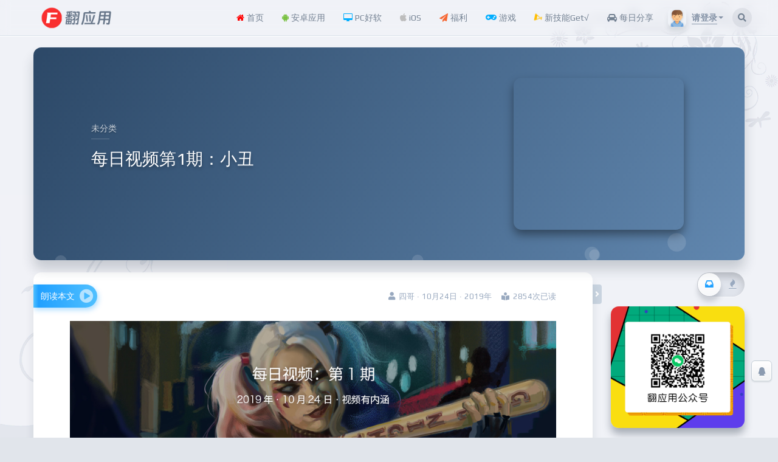

--- FILE ---
content_type: text/html; charset=UTF-8
request_url: https://www.iapps.me/archives/1833
body_size: 17732
content:
<!DOCTYPE html><html lang="zh-Hans" ><head><title>每日视频第1期：小丑 | 翻应用</title><meta http-equiv="Content-Type" content="text/html; charset=utf-8" /><meta http-equiv="X-UA-Compatible" content="IE=Edge,chrome=1" ><meta name="viewport" content="width=device-width,minimum-scale=1.0,maximum-scale=1.0,user-scalable=no,viewport-fit=cover"/><meta name="renderer" content="webkit"><meta name='robots' content='max-image-preview:large' />
	<style>img:is([sizes="auto" i], [sizes^="auto," i]) { contain-intrinsic-size: 3000px 1500px }</style>
	<link rel='dns-prefetch' href='//player.dogecloud.com' />
<link rel='dns-prefetch' href='//www.googletagmanager.com' />
<link rel='dns-prefetch' href='//pagead2.googlesyndication.com' />
<link rel='stylesheet' id='font-css' href='https://www.iapps.me/wp-content/themes/niRvana/assets/minify/play_font.min.css?ver=6.8.3' type='text/css' media='all' />
<link rel='stylesheet' id='niRvana-css' href='https://www.iapps.me/wp-content/themes/niRvana/assets/minify/app.min.css?ver=5.2' type='text/css' media='all' />
<link rel='stylesheet' id='wp-block-library-css' href='https://www.iapps.me/wp-includes/css/dist/block-library/style.min.css?ver=6.8.3' type='text/css' media='all' />
<style id='classic-theme-styles-inline-css' type='text/css'>
/*! This file is auto-generated */
.wp-block-button__link{color:#fff;background-color:#32373c;border-radius:9999px;box-shadow:none;text-decoration:none;padding:calc(.667em + 2px) calc(1.333em + 2px);font-size:1.125em}.wp-block-file__button{background:#32373c;color:#fff;text-decoration:none}
</style>
<style id='global-styles-inline-css' type='text/css'>
:root{--wp--preset--aspect-ratio--square: 1;--wp--preset--aspect-ratio--4-3: 4/3;--wp--preset--aspect-ratio--3-4: 3/4;--wp--preset--aspect-ratio--3-2: 3/2;--wp--preset--aspect-ratio--2-3: 2/3;--wp--preset--aspect-ratio--16-9: 16/9;--wp--preset--aspect-ratio--9-16: 9/16;--wp--preset--color--black: #000000;--wp--preset--color--cyan-bluish-gray: #abb8c3;--wp--preset--color--white: #ffffff;--wp--preset--color--pale-pink: #f78da7;--wp--preset--color--vivid-red: #cf2e2e;--wp--preset--color--luminous-vivid-orange: #ff6900;--wp--preset--color--luminous-vivid-amber: #fcb900;--wp--preset--color--light-green-cyan: #7bdcb5;--wp--preset--color--vivid-green-cyan: #00d084;--wp--preset--color--pale-cyan-blue: #8ed1fc;--wp--preset--color--vivid-cyan-blue: #0693e3;--wp--preset--color--vivid-purple: #9b51e0;--wp--preset--gradient--vivid-cyan-blue-to-vivid-purple: linear-gradient(135deg,rgba(6,147,227,1) 0%,rgb(155,81,224) 100%);--wp--preset--gradient--light-green-cyan-to-vivid-green-cyan: linear-gradient(135deg,rgb(122,220,180) 0%,rgb(0,208,130) 100%);--wp--preset--gradient--luminous-vivid-amber-to-luminous-vivid-orange: linear-gradient(135deg,rgba(252,185,0,1) 0%,rgba(255,105,0,1) 100%);--wp--preset--gradient--luminous-vivid-orange-to-vivid-red: linear-gradient(135deg,rgba(255,105,0,1) 0%,rgb(207,46,46) 100%);--wp--preset--gradient--very-light-gray-to-cyan-bluish-gray: linear-gradient(135deg,rgb(238,238,238) 0%,rgb(169,184,195) 100%);--wp--preset--gradient--cool-to-warm-spectrum: linear-gradient(135deg,rgb(74,234,220) 0%,rgb(151,120,209) 20%,rgb(207,42,186) 40%,rgb(238,44,130) 60%,rgb(251,105,98) 80%,rgb(254,248,76) 100%);--wp--preset--gradient--blush-light-purple: linear-gradient(135deg,rgb(255,206,236) 0%,rgb(152,150,240) 100%);--wp--preset--gradient--blush-bordeaux: linear-gradient(135deg,rgb(254,205,165) 0%,rgb(254,45,45) 50%,rgb(107,0,62) 100%);--wp--preset--gradient--luminous-dusk: linear-gradient(135deg,rgb(255,203,112) 0%,rgb(199,81,192) 50%,rgb(65,88,208) 100%);--wp--preset--gradient--pale-ocean: linear-gradient(135deg,rgb(255,245,203) 0%,rgb(182,227,212) 50%,rgb(51,167,181) 100%);--wp--preset--gradient--electric-grass: linear-gradient(135deg,rgb(202,248,128) 0%,rgb(113,206,126) 100%);--wp--preset--gradient--midnight: linear-gradient(135deg,rgb(2,3,129) 0%,rgb(40,116,252) 100%);--wp--preset--font-size--small: 13px;--wp--preset--font-size--medium: 20px;--wp--preset--font-size--large: 36px;--wp--preset--font-size--x-large: 42px;--wp--preset--spacing--20: 0.44rem;--wp--preset--spacing--30: 0.67rem;--wp--preset--spacing--40: 1rem;--wp--preset--spacing--50: 1.5rem;--wp--preset--spacing--60: 2.25rem;--wp--preset--spacing--70: 3.38rem;--wp--preset--spacing--80: 5.06rem;--wp--preset--shadow--natural: 6px 6px 9px rgba(0, 0, 0, 0.2);--wp--preset--shadow--deep: 12px 12px 50px rgba(0, 0, 0, 0.4);--wp--preset--shadow--sharp: 6px 6px 0px rgba(0, 0, 0, 0.2);--wp--preset--shadow--outlined: 6px 6px 0px -3px rgba(255, 255, 255, 1), 6px 6px rgba(0, 0, 0, 1);--wp--preset--shadow--crisp: 6px 6px 0px rgba(0, 0, 0, 1);}:where(.is-layout-flex){gap: 0.5em;}:where(.is-layout-grid){gap: 0.5em;}body .is-layout-flex{display: flex;}.is-layout-flex{flex-wrap: wrap;align-items: center;}.is-layout-flex > :is(*, div){margin: 0;}body .is-layout-grid{display: grid;}.is-layout-grid > :is(*, div){margin: 0;}:where(.wp-block-columns.is-layout-flex){gap: 2em;}:where(.wp-block-columns.is-layout-grid){gap: 2em;}:where(.wp-block-post-template.is-layout-flex){gap: 1.25em;}:where(.wp-block-post-template.is-layout-grid){gap: 1.25em;}.has-black-color{color: var(--wp--preset--color--black) !important;}.has-cyan-bluish-gray-color{color: var(--wp--preset--color--cyan-bluish-gray) !important;}.has-white-color{color: var(--wp--preset--color--white) !important;}.has-pale-pink-color{color: var(--wp--preset--color--pale-pink) !important;}.has-vivid-red-color{color: var(--wp--preset--color--vivid-red) !important;}.has-luminous-vivid-orange-color{color: var(--wp--preset--color--luminous-vivid-orange) !important;}.has-luminous-vivid-amber-color{color: var(--wp--preset--color--luminous-vivid-amber) !important;}.has-light-green-cyan-color{color: var(--wp--preset--color--light-green-cyan) !important;}.has-vivid-green-cyan-color{color: var(--wp--preset--color--vivid-green-cyan) !important;}.has-pale-cyan-blue-color{color: var(--wp--preset--color--pale-cyan-blue) !important;}.has-vivid-cyan-blue-color{color: var(--wp--preset--color--vivid-cyan-blue) !important;}.has-vivid-purple-color{color: var(--wp--preset--color--vivid-purple) !important;}.has-black-background-color{background-color: var(--wp--preset--color--black) !important;}.has-cyan-bluish-gray-background-color{background-color: var(--wp--preset--color--cyan-bluish-gray) !important;}.has-white-background-color{background-color: var(--wp--preset--color--white) !important;}.has-pale-pink-background-color{background-color: var(--wp--preset--color--pale-pink) !important;}.has-vivid-red-background-color{background-color: var(--wp--preset--color--vivid-red) !important;}.has-luminous-vivid-orange-background-color{background-color: var(--wp--preset--color--luminous-vivid-orange) !important;}.has-luminous-vivid-amber-background-color{background-color: var(--wp--preset--color--luminous-vivid-amber) !important;}.has-light-green-cyan-background-color{background-color: var(--wp--preset--color--light-green-cyan) !important;}.has-vivid-green-cyan-background-color{background-color: var(--wp--preset--color--vivid-green-cyan) !important;}.has-pale-cyan-blue-background-color{background-color: var(--wp--preset--color--pale-cyan-blue) !important;}.has-vivid-cyan-blue-background-color{background-color: var(--wp--preset--color--vivid-cyan-blue) !important;}.has-vivid-purple-background-color{background-color: var(--wp--preset--color--vivid-purple) !important;}.has-black-border-color{border-color: var(--wp--preset--color--black) !important;}.has-cyan-bluish-gray-border-color{border-color: var(--wp--preset--color--cyan-bluish-gray) !important;}.has-white-border-color{border-color: var(--wp--preset--color--white) !important;}.has-pale-pink-border-color{border-color: var(--wp--preset--color--pale-pink) !important;}.has-vivid-red-border-color{border-color: var(--wp--preset--color--vivid-red) !important;}.has-luminous-vivid-orange-border-color{border-color: var(--wp--preset--color--luminous-vivid-orange) !important;}.has-luminous-vivid-amber-border-color{border-color: var(--wp--preset--color--luminous-vivid-amber) !important;}.has-light-green-cyan-border-color{border-color: var(--wp--preset--color--light-green-cyan) !important;}.has-vivid-green-cyan-border-color{border-color: var(--wp--preset--color--vivid-green-cyan) !important;}.has-pale-cyan-blue-border-color{border-color: var(--wp--preset--color--pale-cyan-blue) !important;}.has-vivid-cyan-blue-border-color{border-color: var(--wp--preset--color--vivid-cyan-blue) !important;}.has-vivid-purple-border-color{border-color: var(--wp--preset--color--vivid-purple) !important;}.has-vivid-cyan-blue-to-vivid-purple-gradient-background{background: var(--wp--preset--gradient--vivid-cyan-blue-to-vivid-purple) !important;}.has-light-green-cyan-to-vivid-green-cyan-gradient-background{background: var(--wp--preset--gradient--light-green-cyan-to-vivid-green-cyan) !important;}.has-luminous-vivid-amber-to-luminous-vivid-orange-gradient-background{background: var(--wp--preset--gradient--luminous-vivid-amber-to-luminous-vivid-orange) !important;}.has-luminous-vivid-orange-to-vivid-red-gradient-background{background: var(--wp--preset--gradient--luminous-vivid-orange-to-vivid-red) !important;}.has-very-light-gray-to-cyan-bluish-gray-gradient-background{background: var(--wp--preset--gradient--very-light-gray-to-cyan-bluish-gray) !important;}.has-cool-to-warm-spectrum-gradient-background{background: var(--wp--preset--gradient--cool-to-warm-spectrum) !important;}.has-blush-light-purple-gradient-background{background: var(--wp--preset--gradient--blush-light-purple) !important;}.has-blush-bordeaux-gradient-background{background: var(--wp--preset--gradient--blush-bordeaux) !important;}.has-luminous-dusk-gradient-background{background: var(--wp--preset--gradient--luminous-dusk) !important;}.has-pale-ocean-gradient-background{background: var(--wp--preset--gradient--pale-ocean) !important;}.has-electric-grass-gradient-background{background: var(--wp--preset--gradient--electric-grass) !important;}.has-midnight-gradient-background{background: var(--wp--preset--gradient--midnight) !important;}.has-small-font-size{font-size: var(--wp--preset--font-size--small) !important;}.has-medium-font-size{font-size: var(--wp--preset--font-size--medium) !important;}.has-large-font-size{font-size: var(--wp--preset--font-size--large) !important;}.has-x-large-font-size{font-size: var(--wp--preset--font-size--x-large) !important;}
:where(.wp-block-post-template.is-layout-flex){gap: 1.25em;}:where(.wp-block-post-template.is-layout-grid){gap: 1.25em;}
:where(.wp-block-columns.is-layout-flex){gap: 2em;}:where(.wp-block-columns.is-layout-grid){gap: 2em;}
:root :where(.wp-block-pullquote){font-size: 1.5em;line-height: 1.6;}
</style>
<link rel='stylesheet' id='Phoebe-css' href='https://www.iapps.me/wp-content/plugins/Phoebe/public/css/phoebe-public.css?ver=1.3.1' type='text/css' media='all' />
<link rel='stylesheet' id='external-css' href='https://www.iapps.me/wp-content/plugins/tk-shop/assets/css/external.css?ver=6.2' type='text/css' media='all' />
<link rel='stylesheet' id='Dplayer-css' href='https://www.iapps.me/wp-content/plugins/tk-shop/assets/css/DPlayer.min.css?ver=6.2' type='text/css' media='all' />
<link rel='stylesheet' id='app-css' href='https://www.iapps.me/wp-content/plugins/tk-shop/assets/css/app.min.css?ver=6.8.3' type='text/css' media='all' />
<link rel='stylesheet' id='sweetalert2-css' href='https://www.iapps.me/wp-content/plugins/tk-shop/assets/css/material-ui.css?ver=6.2' type='text/css' media='all' />
<style id='dogecloud-inline-css' type='text/css'>
.doge-margin-auto { margin: auto }
.doge-margin-initial { margin: initial }
@media (max-width:800px) {
.doge-video-player { width: 100% !important; height: calc((100vw - 2rem) / 1.778) !important; }
}
.doge-video-player figure { width: 100%; height: 100%; margin: 0; }
.wp-block-doge-video figcaption, .wp-block-doge-video .figcaption { margin-top: .5em; margin-bottom: 1em; color: #555d66; text-align: center; font-size: 13px; }
.diver { border-top: 1px solid #e6e9f0; }
.doge-auto-height { height: 100%; width: 100%; padding-bottom: 56.25%; position: relative; }
.doge-auto-height figure { position: absolute; top: 0; left: 0; }
.doge-video-container { width: 100%; height: 100%; margin: 0; }
</style>
<link rel='stylesheet' id='erphpdown-css' href='https://www.iapps.me/wp-content/plugins/erphpdown/static/erphpdown.css?ver=17.3' type='text/css' media='screen' />
<script type="text/javascript" id="pf_restapi-js-extra">
/* <![CDATA[ */
var pandastudio_framework = {"route":"https:\/\/www.iapps.me\/wp-json\/","blog_name":"\u7ffb\u5e94\u7528","nonce":"94edbbb440","home":"https:\/\/www.iapps.me","theme":{"uri":"https:\/\/www.themeke.com\/","author_uri":"https:\/\/www.themeke.com\/","name":"niRvana","version":"5.2","route":"https:\/\/www.iapps.me\/wp-content\/themes\/niRvana","sec1":"YWM0Yi0zOGI5LThhYjMtNmI3Nw==","sec2":"d3d3LmlhcHBzLm1l"},"current_user":{"logged_in":false,"name":false,"email":false,"id":0},"user_center":{"allow_aplayer":false,"night_mode":false,"auto_switch_night_mode":"checked","night_mode_start":"20","night_mode_end":"6"},"baiduAudio":{"access_token":"24.d3127e3e6ac81d33ccb4c9804dfd32b0.2592000.1772242174.282335-16375674","session_key":"9mzdX+mwRSVcq5z6DQ+BoGhn3uwOqLD4Xap4FqW7hDaeDkN8edPrvwpy9QMdIzB6sC8wpHuTzByRDyeuRtuZ0xI\/3ckCGg==","spd":5,"pit":5,"per":0,"enable":true}};
/* ]]> */
</script>
<script type="text/javascript" src="https://www.iapps.me/wp-includes/js/jquery/jquery.min.js?ver=3.7.1" id="jquery-core-js"></script>
<script type="text/javascript" src="https://www.iapps.me/wp-includes/js/jquery/jquery-migrate.min.js?ver=3.4.1" id="jquery-migrate-js"></script>
<script type="text/javascript" src="https://www.iapps.me/wp-content/themes/niRvana/assets/minify/app.min.js?ver=5.2" id="niRvana-js"></script>
<script type="text/javascript" id="phoebe_restapi-js-extra">
/* <![CDATA[ */
var phoebe_framework = {"route":"https:\/\/www.iapps.me\/wp-json\/","nonce":"94edbbb440"};
/* ]]> */
</script>
<script type="text/javascript" src="https://www.iapps.me/wp-content/plugins/Phoebe/public/js/phoebe-public.js?ver=1.3.1" id="Phoebe-js"></script>
<script type="text/javascript" src="https://www.iapps.me/wp-content/plugins/tk-shop/assets/layui/layui.js?ver=6.2" id="layui-js"></script>
<script type="text/javascript" src="https://www.iapps.me/wp-content/plugins/tk-shop/assets/js/plugins.js?ver=6.2" id="plugins-js"></script>
<script type="text/javascript" src="https://www.iapps.me/wp-content/plugins/tk-shop/assets/js/hls.min.js?ver=6.2" id="hls-js"></script>
<script type="text/javascript" src="https://www.iapps.me/wp-content/plugins/tk-shop/assets/js/DPlayer.min.js?ver=6.2" id="Dplayer-js"></script>

<!-- Google Analytics snippet added by Site Kit -->
<script type="text/javascript" src="https://www.googletagmanager.com/gtag/js?id=UA-149335650-1" id="google_gtagjs-js" async></script>
<script type="text/javascript" id="google_gtagjs-js-after">
/* <![CDATA[ */
window.dataLayer = window.dataLayer || [];function gtag(){dataLayer.push(arguments);}
gtag('set', 'linker', {"domains":["www.iapps.me"]} );
gtag("js", new Date());
gtag("set", "developer_id.dZTNiMT", true);
gtag("config", "UA-149335650-1", {"anonymize_ip":true});
/* ]]> */
</script>

<!-- End Google Analytics snippet added by Site Kit -->
<style id="erphpdown-custom"></style>
<meta name="generator" content="Site Kit by Google 1.82.0" />
<!-- Google AdSense snippet added by Site Kit -->
<meta name="google-adsense-platform-account" content="ca-host-pub-2644536267352236">
<meta name="google-adsense-platform-domain" content="sitekit.withgoogle.com">
<!-- End Google AdSense snippet added by Site Kit -->

<!-- Google AdSense snippet added by Site Kit -->
<script type="text/javascript" async="async" src="https://pagead2.googlesyndication.com/pagead/js/adsbygoogle.js?client=ca-pub-1292787211623485" crossorigin="anonymous"></script>

<!-- End Google AdSense snippet added by Site Kit -->
<link rel="icon" href="https://iapps.me/wp-content/uploads/2021/04/1619504128-7857a4e47ac2df6-32x32.png" sizes="32x32" />
<link rel="icon" href="https://iapps.me/wp-content/uploads/2021/04/1619504128-7857a4e47ac2df6-192x192.png" sizes="192x192" />
<link rel="apple-touch-icon" href="https://iapps.me/wp-content/uploads/2021/04/1619504128-7857a4e47ac2df6-180x180.png" />
<meta name="msapplication-TileImage" content="https://iapps.me/wp-content/uploads/2021/04/1619504128-7857a4e47ac2df6-270x270.png" />
		<style type="text/css" id="wp-custom-css">
			/* 涨粉模块样式 */
.post_hide_box, .secret-password{
  background: none repeat scroll 0 0 #fcffff;
  border: 1px dashed #24b4f0;
  color: #123456;
  padding: 10px;
  border-radius: 9px;
  margin: 18px 0px;
  overflow:hidden;
  clear:both;
  }
.post_hide_box .post-secret{
  font-size: 15px;
  line-height:20px; 
  color:#f0503c; 
  margin:5px;
  }
.post_hide_box form{ margin:15px 5px;}
.post_hide_box form span{ font-size:15px; font-weight:bold;}
.post_hide_box .erweima{ margin: 15px;}
.post_hide_box input[type=password]{
  color: #00a0f0;
  padding: 5px;
  background-color: #fff;
  border: 1px solid #24b4f0;
  border-radius: 5px;
  font-size: 9px;
  margin: 0px 5px;
  -moz-transition: border .25s linear,color .25s linear,background-color .25s linear; 
  -webkit-transition: border .25s linear,color .25s linear,background-color .25s linear; -o-transition: border .25s linear,color .25s linear,background-color .25s linear; 
  transition: border .25s linear,color .25s linear,background-color .25s linear;}
.post_hide_box input[type=submit] { 
    background: #24b4f0; 
  border: none; 
  padding: 5px;
  width: 40px;  
  color: #fff; 
  border-radius: 5px; 
  font-size: 12px;
  font-weight:bold;
  }
.details{
  color:#123456;
    font-size: 15px;
  line-height: 30px;
  margin: 5px;
  padding: 3px;
  }
.post_hide_box .details span{color:#e74c3c;}
/* ！涨粉模块样式 */		</style>
		</head><body class="black-color"><div id="wrapper" class="wordpress y2026 m02 d03 h17 single postid-1833 s-y2019 s-m10 s-d24 s-h23 s-category-uncategorized  niRvana">
	<div class="main-nav">
	<div class="container">
		<div class="row">
			<div class="col-sm-12 col-md-3 logo">
				<a href="https://www.iapps.me"><img src="https://iapps.me/wp-content/uploads/2023/02/1676881051-8635054ecdaf589.png" /></a>
			</div>
			<div class="col-sm-12 col-md-7_5 col-xl-7_5 menu-wrap">
				<div class="row">
					<div class="menuLeft">
						<div pandaTab class="topNav" active-class=".current-menu-item,.current-menu-ancestor" sub-class=".sub-menu" prev-text='<i class="fa fa-angle-left" aria-hidden="true"></i>' next-text='<i class="fa fa-angle-right" aria-hidden="true"></i>' sub-trigger="" auto-scrolling>
							<ul id="menu-%e8%8f%9c%e5%8d%95" class="menu"><li id="menu-item-3285" class="menu-item menu-item-type-custom menu-item-object-custom menu-item-home menu-item-3285"><a href="http://www.iapps.me/"><i class="fa fa-home" aria-hidden="true" style="color:red"></i> 首页</a></li>
<li id="menu-item-2451" class="menu-item menu-item-type-taxonomy menu-item-object-category menu-item-has-children menu-item-2451"><a href="https://www.iapps.me/archives/category/app"><i class="fa fa-android" aria-hidden="true" style="color:#7ac143"></i> 安卓应用</a>
<ul class="sub-menu">
	<li id="menu-item-21518" class="menu-item menu-item-type-taxonomy menu-item-object-category menu-item-21518"><a href="https://www.iapps.me/archives/category/iapps">所有应用</a></li>
	<li id="menu-item-7025" class="menu-item menu-item-type-taxonomy menu-item-object-category menu-item-7025"><a href="https://www.iapps.me/archives/category/iapps/sygj">实用工具</a></li>
	<li id="menu-item-7026" class="menu-item menu-item-type-taxonomy menu-item-object-category menu-item-7026"><a href="https://www.iapps.me/archives/category/iapps/zxyd">小说阅读</a></li>
	<li id="menu-item-7024" class="menu-item menu-item-type-taxonomy menu-item-object-category menu-item-7024"><a href="https://www.iapps.me/archives/category/iapps/dmmh">动漫漫画</a></li>
	<li id="menu-item-7032" class="menu-item menu-item-type-taxonomy menu-item-object-category menu-item-7032"><a href="https://www.iapps.me/archives/category/iapps/clxz">磁力下载</a></li>
	<li id="menu-item-7034" class="menu-item menu-item-type-taxonomy menu-item-object-category menu-item-7034"><a href="https://www.iapps.me/archives/category/iapps/xtgj">系统工具</a></li>
	<li id="menu-item-7023" class="menu-item menu-item-type-taxonomy menu-item-object-category menu-item-7023"><a href="https://www.iapps.me/archives/category/iapps/ztmh">主题美化</a></li>
	<li id="menu-item-7028" class="menu-item menu-item-type-taxonomy menu-item-object-category menu-item-7028"><a href="https://www.iapps.me/archives/category/iapps/sytp">摄影图片</a></li>
	<li id="menu-item-7029" class="menu-item menu-item-type-taxonomy menu-item-object-category menu-item-7029"><a href="https://www.iapps.me/archives/category/iapps/xlxx">效率学习</a></li>
	<li id="menu-item-7031" class="menu-item menu-item-type-taxonomy menu-item-object-category menu-item-7031"><a href="https://www.iapps.me/archives/category/iapps/tv">电视盒子应用</a></li>
	<li id="menu-item-7037" class="menu-item menu-item-type-taxonomy menu-item-object-category menu-item-7037"><a href="https://www.iapps.me/archives/category/iapps/jrjz">金融记账</a></li>
	<li id="menu-item-7035" class="menu-item menu-item-type-taxonomy menu-item-object-category menu-item-7035"><a href="https://www.iapps.me/archives/category/iapps/ydjk">运动健康</a></li>
	<li id="menu-item-7022" class="menu-item menu-item-type-taxonomy menu-item-object-category menu-item-7022"><a href="https://www.iapps.me/archives/category/iapps/xposed">Xposed/太极模块</a></li>
	<li id="menu-item-7033" class="menu-item menu-item-type-taxonomy menu-item-object-category menu-item-7033"><a href="https://www.iapps.me/archives/category/iapps/1024">福利</a></li>
</ul>
</li>
<li id="menu-item-7039" class="menu-item menu-item-type-taxonomy menu-item-object-category menu-item-has-children menu-item-7039"><a href="https://www.iapps.me/archives/category/pc"><i class="fa fa-desktop" aria-hidden="true" style="color:#00aeff"></i> PC好软</a>
<ul class="sub-menu">
	<li id="menu-item-19842" class="menu-item menu-item-type-taxonomy menu-item-object-category menu-item-19842"><a href="https://www.iapps.me/archives/category/pc">所有软件</a></li>
	<li id="menu-item-15475" class="menu-item menu-item-type-taxonomy menu-item-object-category menu-item-15475"><a href="https://www.iapps.me/archives/category/pc/pctools">系统工具</a></li>
	<li id="menu-item-15469" class="menu-item menu-item-type-taxonomy menu-item-object-category menu-item-15469"><a href="https://www.iapps.me/archives/category/pc/pcmusic">媒体影音</a></li>
	<li id="menu-item-15465" class="menu-item menu-item-type-taxonomy menu-item-object-category menu-item-15465"><a href="https://www.iapps.me/archives/category/pc/pcdown">下载上传</a></li>
	<li id="menu-item-15467" class="menu-item menu-item-type-taxonomy menu-item-object-category menu-item-15467"><a href="https://www.iapps.me/archives/category/pc/pcwork">办公笔记</a></li>
	<li id="menu-item-15468" class="menu-item menu-item-type-taxonomy menu-item-object-category menu-item-15468"><a href="https://www.iapps.me/archives/category/pc/pcpic">图像处理</a></li>
	<li id="menu-item-15471" class="menu-item menu-item-type-taxonomy menu-item-object-category menu-item-15471"><a href="https://www.iapps.me/archives/category/pc/pcdraw">影音处理</a></li>
	<li id="menu-item-15474" class="menu-item menu-item-type-taxonomy menu-item-object-category menu-item-15474"><a href="https://www.iapps.me/archives/category/pc/pcchat">社交娱乐</a></li>
	<li id="menu-item-15470" class="menu-item menu-item-type-taxonomy menu-item-object-category menu-item-15470"><a href="https://www.iapps.me/archives/category/pc/pcxx">学习教育</a></li>
	<li id="menu-item-15478" class="menu-item menu-item-type-taxonomy menu-item-object-category menu-item-15478"><a href="https://www.iapps.me/archives/category/pc/browser">网页浏览</a></li>
	<li id="menu-item-15477" class="menu-item menu-item-type-taxonomy menu-item-object-category menu-item-15477"><a href="https://www.iapps.me/archives/category/pc/pcint">网络工具</a></li>
	<li id="menu-item-15476" class="menu-item menu-item-type-taxonomy menu-item-object-category menu-item-15476"><a href="https://www.iapps.me/archives/category/pc/pccode">编程调试</a></li>
	<li id="menu-item-15466" class="menu-item menu-item-type-taxonomy menu-item-object-category menu-item-15466"><a href="https://www.iapps.me/archives/category/pc/pcother">实用工具</a></li>
	<li id="menu-item-15472" class="menu-item menu-item-type-taxonomy menu-item-object-category menu-item-15472"><a href="https://www.iapps.me/archives/category/pc/pcgame">游戏休闲</a></li>
	<li id="menu-item-15473" class="menu-item menu-item-type-taxonomy menu-item-object-category menu-item-15473"><a href="https://www.iapps.me/archives/category/pc/patch">破解补丁</a></li>
</ul>
</li>
<li id="menu-item-22424" class="menu-item menu-item-type-taxonomy menu-item-object-category menu-item-22424"><a href="https://www.iapps.me/archives/category/ios"><i class="fa fa-apple" aria-hidden="true" style="color:#bdbdbd"> </i> iOS</a></li>
<li id="menu-item-3781" class="menu-item menu-item-type-taxonomy menu-item-object-category menu-item-3781"><a href="https://www.iapps.me/archives/category/iapps/1024"><i class="fa fa-paper-plane" aria-hidden="true" style="color:#f66733"> </i> 福利</a></li>
<li id="menu-item-2452" class="menu-item menu-item-type-taxonomy menu-item-object-category menu-item-2452"><a href="https://www.iapps.me/archives/category/game"><i class="fas fa-gamepad" aria-hidden="true" style="color:#00aeff"></i> 游戏</a></li>
<li id="menu-item-2455" class="menu-item menu-item-type-taxonomy menu-item-object-category menu-item-2455"><a href="https://www.iapps.me/archives/category/tutorial"><i class="fa fa-flask fa-spin" aria-hidden="true" style="color:#ffbe02"></i> 新技能Get√</a></li>
<li id="menu-item-19843" class="menu-item menu-item-type-taxonomy menu-item-object-category menu-item-19843"><a href="https://www.iapps.me/archives/category/day"><i class="fa fa-car" aria-hidden="true" style="color:96ff00"> </i> 每日分享</a></li>
</ul>						</div>
					</div>
					<div class="searchRight visible-xs visible-sm">
						<div class="normal_searchBtn" @click="this.show_global_search()"><i class="fas fa-search"></i></div>
					</div>
				</div>
			</div>
			                  			<div class="login col-md-1 col-xl-1 hidden-xs hidden-sm">
				<div class="vcard cursor-hand" @click="this.login_dropdown_toggle()">
					<img alt="" src="https://www.iapps.me/wp-content/plugins/tk-shop/assets/images/avatar/default.png" class="avatar">
					<span class="name">请登录</span>
					<span class="caret"></span>
			</div>
				<div class="login-main">
					<div class="user-type">用户未登录</div>
					<div class="operation">
						<a onclick="tk_pop_login_style();"><i class="pandastudio-icons-sign-in"></i>登录</a>
													<a onclick="tk_pop_reg_style();"><i class="pandastudio-icons-user-edit"></i>注册</a>
											</div>
				</div>
			</div>

                  			<div class="col-md-0_5 col-xl-0_5 hidden-xs hidden-sm">
				<div class="normal_searchBtn" data-toggle="tooltip" data-placement="auto bottom" title="" @click="this.show_global_search()"><i class="fas fa-search"></i></div>
			</div>
			<div class="mobileNavMenuBtn visible-xs visible-sm">
				<div class="menuIcon" @click="this.toggle_mobile_menu()">
					<div class="bread bread1"></div>
					<div class="bread bread2"></div>
					<div class="bread bread3"></div>
				</div>
				<div class="s-vcard-moudle" onclick="tk_pop_login_style();"><svg t="1602405034904" class="icon" viewBox="0 0 1024 1024" version="1.1" xmlns="http://www.w3.org/2000/svg" p-id="6739" width="22" height="22"><path d="M808.421 778.779c0 13.474-10.779 26.947-26.947 26.947-13.474 0-26.948-10.779-26.948-26.947v-2.695-2.695c-16.168-118.568-118.568-204.8-239.831-204.8H512h-2.695c-121.263 0-220.968 86.232-239.831 202.106v10.779c0 16.168-13.474 26.947-26.948 26.947s-26.947-13.474-26.947-26.947v-2.695-5.39C229.053 665.6 301.81 576.674 401.516 538.947c-56.59-37.726-94.316-102.4-94.316-175.158 0-115.873 88.926-207.494 204.8-207.494 115.874 0 204.8 94.316 204.8 207.494 0 75.453-37.726 140.127-94.316 175.158 97.01 37.727 169.769 123.958 185.937 231.748v8.084zM668.295 361.095c0-86.232-70.063-156.295-156.295-156.295s-156.295 70.063-156.295 156.295c0 86.231 70.063 156.294 156.295 156.294 86.232 0 156.295-70.063 156.295-156.294z" p-id="6740" fill="#99a9bf"></path><path d="M512 1024C229.053 1024 0 794.947 0 512S229.053 0 512 0s512 229.053 512 512-229.053 512-512 512z m0-978.19C256 45.81 45.81 253.306 45.81 512S253.306 978.19 512 978.19 978.19 770.694 978.19 512 768 45.81 512 45.81z" p-id="6741" fill="#99a9bf"></path></svg></div>				<div class="sidebar" @click="this.toggle_mobile_sidebar()"><svg xmlns="http://www.w3.org/2000/svg" width="22" height="22" viewBox="0 0 22 22"><path id="sidebar" data-name="sidebar" class="cls-1" d="M19,20H3a3,3,0,0,1-3-3V5A3,3,0,0,1,3,2H19a3,3,0,0,1,3,3V17A3,3,0,0,1,19,20ZM13,3H3A2,2,0,0,0,1,5V17a2,2,0,0,0,2,2H13V3Zm8,2a2,2,0,0,0-2-2H14V19h5a2,2,0,0,0,2-2V5Zm-6,7h5v1H15V12Zm0-3h5v1H15V9Zm0-3h5V7H15V6Z"/></svg></div>
			</div>
		</div>
	</div>
</div>
<div id="main">
<div class="container coverflow-wrapper"><div pandaSlider id="coverflow" prev-text='<i class="fas fa-arrow-left"></i>' next-text='<i class="fas fa-arrow-right"></i>' view="0" class="unfull"><div class="page" post-id="1833"><div class="container flex-row-middle coverflow"><div class="content flex-column-middle"><div class="category">未分类</div><h1>每日视频第1期：小丑</h1></div><div class="image flex-center"><div class="card" style="background-image: url();"></div></div></div></div></div></div>
<div class="container postListsModel"><div class="row"><div class="col-md-9 col-lg-9_5">
    <div class="col-xs-12">
        <div class="row postLists">
            <div class="toggle_sidebar" @click="this.single_toggle_sidebar()" data-toggle="tooltip" data-placement="auto top" title="切换边栏"><i class="fas fa-angle-right"></i></div>
            <div class="article_wrapper post clearfix">
                <div class="meta">
                                        <span class="inline-block"><i class="fas fa-user"></i>四哥 · 10月24日 · 2019年</span>
                                                            	<span class="inline-block"><i class="fas fa-book-reader"></i>2854次已读</span>
	                </div>
                <article class="clearfix">
                                        <p><img fetchpriority="high" decoding="async" class="aligncenter size-full wp-image-1838" src="http://www.iapps.me/wp-content/uploads/2019/10/1d41e6f55521cdba4fc73febd09d2eb4-1.jpg" alt="" width="1000" height="265" /></p>
<p class="video-title" title="《小 丑》"><span class="tit tr-fix">《小 丑》</span></p>
<p>每日视频系列，视频来自各大视频平台，翻应用仅作分享，不可用于商业用途。<span id="more-1833"></span></p>
<p><iframe src="//player.bilibili.com/player.html?aid=73147086&amp;cid=125113164&amp;page=1" height="600" frameborder="no" scrolling="no" allowfullscreen="allowfullscreen"><span data-mce-type="bookmark" style="display: inline-block; width: 0px; overflow: hidden; line-height: 0;" class="mce_SELRES_start">﻿</span> </iframe></p>
<div class="video-container video-4-3"></div>
<p>视频来自 @ <a href="https://www.bilibili.com/video/av73147086?from=search&amp;seid=14040634785317878536" target="_blank" rel="noopener noreferrer">BiliBili</a>，翻应用仅作分享，请勿用于商业用途。</p>
                                      </article>
                  <div class="share-modal">
               <a class="toWeibo" @click="this.shareToWeibo()"><i class="fab fa-weibo" data-toggle="tooltip" data-placement="auto top" title="分享到微博"></i></a>
       <a class="toWechat" @click="this.shareToWechat('','《小 丑》每日视频系列，视频来自各大视频平台，翻应用仅作分享，不可用...')"><i class="fab fa-weixin" data-toggle="tooltip" data-placement="auto top" title="分享到微信"></i></a>
                     <a @click="this.ding(1833)" class="post-like like favorite "><i class="far fa-heart" data-toggle="tooltip" data-placement="auto top" title="点赞"></i><span class="count number">0</span></a>
       </div>
              </div>
              <div class="relate-posts clearfix"><div class="post-model"><i class="far fa-star"></i>相关文章</div><div class="posts clearfix"><div class="single-post-container col-lg-3 col-sm-4 col-xs-6"><div class="single-post relate"><a href="https://jiujijiuji.com/archives/2449#new_tab"><div class="thumb_img" style="background-image:url('https://iapps.me/wp-content/uploads/2023/04/1680582541-2274b23ee3f4125.jpg');"><div class="meta flex-center"><h3>AI绘画软件stable diffusion模型Novelai绘画中文版本地化部署</h3><span class="date">4月4日 · 2023年</span></div></div></a></div></div><div class="single-post-container col-lg-3 col-sm-4 col-xs-6"><div class="single-post relate"><a href="https://www.iapps.me/archives/7630"><div class="thumb_img" style="background-image:url('https://iapps.me/wp-content/uploads/2020/10/see.jpg');"><div class="meta flex-center"><h3>「See_v3.00.10」 超好用的第三方微博客户端</h3><span class="date">3月14日 · 2023年</span></div></div></a></div></div><div class="single-post-container col-lg-3 col-sm-4 col-xs-6"><div class="single-post relate"><a href="https://www.iapps.me/archives/21862"><div class="thumb_img" style="background-image:url('');"><div class="meta flex-center"><h3></h3><span class="date">2月6日 · 2023年</span></div></div></a></div></div><div class="single-post-container col-lg-3 col-sm-4 col-xs-6"><div class="single-post relate"><a href="https://www.iapps.me/archives/10485"><div class="thumb_img" style="background-image:url('https://iapps.me/wp-content/uploads/2020/12/agfs.jpg');"><div class="meta flex-center"><h3>免责声明</h3><span class="date">4月18日 · 2021年</span></div></div></a></div></div></div></div><div id="comments"><div class="post-model"><i class="far fa-comment-alt"></i>0 条回应</div><!-- 评论输入框 --><div id="respond" class="comment-respond clearfix"><div class="popover_faces hidden"><img src=https://www.iapps.me/wp-content/themes/niRvana/faces/Shut-up.png @click="this.addCommentFace('[face p=Shut-up]')"><img src=https://www.iapps.me/wp-content/themes/niRvana/faces/Pirate.png @click="this.addCommentFace('[face p=Pirate]')"><img src=https://www.iapps.me/wp-content/themes/niRvana/faces/Surprised.png @click="this.addCommentFace('[face p=Surprised]')"><img src=https://www.iapps.me/wp-content/themes/niRvana/faces/Greedy.png @click="this.addCommentFace('[face p=Greedy]')"><img src=https://www.iapps.me/wp-content/themes/niRvana/faces/Winks.png @click="this.addCommentFace('[face p=Winks]')"><img src=https://www.iapps.me/wp-content/themes/niRvana/faces/Sleep.png @click="this.addCommentFace('[face p=Sleep]')"><img src=https://www.iapps.me/wp-content/themes/niRvana/faces/Sleepy.png @click="this.addCommentFace('[face p=Sleepy]')"><img src=https://www.iapps.me/wp-content/themes/niRvana/faces/Satyr.png @click="this.addCommentFace('[face p=Satyr]')"><img src=https://www.iapps.me/wp-content/themes/niRvana/faces/Tongue.png @click="this.addCommentFace('[face p=Tongue]')"><img src=https://www.iapps.me/wp-content/themes/niRvana/faces/Contempt.png @click="this.addCommentFace('[face p=Contempt]')"><img src=https://www.iapps.me/wp-content/themes/niRvana/faces/Eat-a-lot.png @click="this.addCommentFace('[face p=Eat-a-lot]')"><img src=https://www.iapps.me/wp-content/themes/niRvana/faces/Boss.png @click="this.addCommentFace('[face p=Boss]')"><img src=https://www.iapps.me/wp-content/themes/niRvana/faces/Anger.png @click="this.addCommentFace('[face p=Anger]')"><img src=https://www.iapps.me/wp-content/themes/niRvana/faces/Unhappy.png @click="this.addCommentFace('[face p=Unhappy]')"><img src=https://www.iapps.me/wp-content/themes/niRvana/faces/Bared-teeth.png @click="this.addCommentFace('[face p=Bared-teeth]')"><img src=https://www.iapps.me/wp-content/themes/niRvana/faces/Love.png @click="this.addCommentFace('[face p=Love]')"><img src=https://www.iapps.me/wp-content/themes/niRvana/faces/Wronged.png @click="this.addCommentFace('[face p=Wronged]')"><img src=https://www.iapps.me/wp-content/themes/niRvana/faces/Bookworm.png @click="this.addCommentFace('[face p=Bookworm]')"><img src=https://www.iapps.me/wp-content/themes/niRvana/faces/Entreat.png @click="this.addCommentFace('[face p=Entreat]')"><img src=https://www.iapps.me/wp-content/themes/niRvana/faces/Crying.png @click="this.addCommentFace('[face p=Crying]')"><img src=https://www.iapps.me/wp-content/themes/niRvana/faces/Inconceivable.png @click="this.addCommentFace('[face p=Inconceivable]')"><img src=https://www.iapps.me/wp-content/themes/niRvana/faces/Bad-idea.png @click="this.addCommentFace('[face p=Bad-idea]')"><img src=https://www.iapps.me/wp-content/themes/niRvana/faces/Laughter.png @click="this.addCommentFace('[face p=Laughter]')"><img src=https://www.iapps.me/wp-content/themes/niRvana/faces/Depressed.png @click="this.addCommentFace('[face p=Depressed]')"><img src=https://www.iapps.me/wp-content/themes/niRvana/faces/Nosebleed.png @click="this.addCommentFace('[face p=Nosebleed]')"><img src=https://www.iapps.me/wp-content/themes/niRvana/faces/Cold.png @click="this.addCommentFace('[face p=Cold]')"><img src=https://www.iapps.me/wp-content/themes/niRvana/faces/Doubt.png @click="this.addCommentFace('[face p=Doubt]')"><img src=https://www.iapps.me/wp-content/themes/niRvana/faces/Uncomfortable.png @click="this.addCommentFace('[face p=Uncomfortable]')"><img src=https://www.iapps.me/wp-content/themes/niRvana/faces/Smile.png @click="this.addCommentFace('[face p=Smile]')"><img src=https://www.iapps.me/wp-content/themes/niRvana/faces/Cry.png @click="this.addCommentFace('[face p=Cry]')"><img src=https://www.iapps.me/wp-content/themes/niRvana/faces/Thunder.png @click="this.addCommentFace('[face p=Thunder]')"><img src=https://www.iapps.me/wp-content/themes/niRvana/faces/Inspiration.png @click="this.addCommentFace('[face p=Inspiration]')"><img src=https://www.iapps.me/wp-content/themes/niRvana/faces/Sweat.png @click="this.addCommentFace('[face p=Sweat]')"><img src=https://www.iapps.me/wp-content/themes/niRvana/faces/Rigid.png @click="this.addCommentFace('[face p=Rigid]')"><img src=https://www.iapps.me/wp-content/themes/niRvana/faces/Soul.png @click="this.addCommentFace('[face p=Soul]')"></div><div class="popover_loggedin hidden"><div style="text-align: right; width: 100px;"><a>取消</a><a href="https://www.iapps.me/wp-login.php?action=logout&amp;redirect_to=https%3A%2F%2Fwww.iapps.me%2Farchives%2F1833&amp;_wpnonce=30e3de634e" class="primary"><i class="fas fa-check"></i> 确定</a></div></div><div class="popover_guests hidden"><p><label><i class="fas fa-user"></i></label><input v-model="comment_author" class="comment-input" placeholder="昵称"></p><p><label><i class="fas fa-envelope"></i></label><input v-model="comment_email" class="comment-input" placeholder="邮箱"></p><p><label><i class="fas fa-globe-americas"></i></label><input v-model="comment_url" class="comment-input" placeholder="网站"></p></div><form method="post" id="cmt_form" class="comment-form clear-float"><div class="comment-form-comment"><textarea id="comment" name="comment" rows="5" aria-required="true" placeholder="认真评论的同学普遍运气不错又帅气哦" v-model="comment_text" class="comment-input"></textarea></div><input name="author" v-model="comment_author" class="hidden"><input name="email" v-model="comment_email" class="hidden"><input name="url" v-model="comment_url" class="hidden"><p class="form-meta"><a id="comment_faces_toggle" tabindex="0"><i class="far fa-smile-wink" data-toggle="tooltip" title="表情"></i></a><a class="comment-meta nick-name guests" tabindex="0" v-show="!this.is_user_loggedin" :html="this.comment_author ? this.comment_author.replace(/ /g, '') != '' ? this.comment_author : '昵称' : '昵称'"></a><a class="comment-meta nick-name loggedin" tabindex="0" v-show="this.is_user_loggedin"></a><span class="big_fa_ding" data-toggle="tooltip" title="同时点赞"><input name="big_fa_ding" type="checkbox" v-model="comment_ding" class="jv-switcher"></span></p><p class="form-submit"><a rel="nofollow" id="cancel-comment-reply-link" href="/archives/1833#respond" style="display:none;"><i class="fas fa-ban"></i> 取消回复</a><button name="submit" class="submit-comment" value="提交评论" class="submit" @click="this.submit_comments(event);"><i class="fas fa-paper-plane"></i> 提交评论</button><input type='hidden' name='comment_post_ID' value='1833' id='comment_post_ID' />
<input type='hidden' name='comment_parent' id='comment_parent' value='0' />
<p style="display: none;"><input type="hidden" id="akismet_comment_nonce" name="akismet_comment_nonce" value="361210a005" /></p><p style="display: none;"><input type="hidden" id="ak_js" name="ak_js" value="10"/></p></p></form></div><!-- 评论列表 --><div id="comments-list" class="comments"><ol class="commentlist"></ol></div></div><!-- #comments -->          </div>
      </div>
  </div>
  <div class="col-md-3 col-lg-2_5 hidden-xs hidden-sm">
      <div class="row">
          <div class="sidebar sidebar-affix">
              <div manual-template="sidebarMenu"></div>
              <div manual-template="sidebar"></div>
          </div>
      </div>
  </div>
</div>
</div>
<footer id="footer">
	<div class="container">
		<div class="copyright silver-color">© 2018-2023翻应用 | 专注发现优质应用 <a target="_blank" title="51la网站统计" href="https://v6.51.la/land/JkU7JyrPYIeliQXR"><img src="https://sdk.51.la/icon/1-1.png"></a><script charset="UTF-8" id="LA_COLLECT" src="//sdk.51.la/js-sdk-pro.min.js"></script> <script>LA.init({id:"JkU7JyrPYIeliQXR",ck:"JkU7JyrPYIeliQXR"})</script><script> var _hmt = _hmt || []; (function() {   var hm = document.createElement("script");   hm.src = "https://hm.baidu.com/hm.js?c88a551d52f5a8da9234200598b04544";   var s = document.getElementsByTagName("script")[0];    s.parentNode.insertBefore(hm, s); })(); </script></div>		<div class="beian breakline" :template="beian"></div>
		<script>
				</script>
		<style>
			 {display:inline !important;font-size: 0 !important;line-height: 0 !important;float: left;}
			p+,h2+,h3+, {display: none !important;}
		</style>
		</div>
</footer>
</div>
<!-- #main -->
<div class="mobile_sidebar visible-xs visible-sm">
	<div manual-template="sidebarMenu"></div>
	<div manual-template="sidebar"></div>
</div>

</div>
<!-- #wrapper -->
<div class="fullscreen_search"></div>
<div class="footer-scripts"><!-- NO SEO: sidebar script template --><script type="text/html" jQVue-template="sidebarMenu"><div pandaTab class="sidebarMenu" active-class=".active" sub-trigger="click" sub-class=".sub-menu"><ul class="menu"><li data-id="sidebar-1"  show-on-home show-on-single show-on-archive><a data-toggle="tooltip" data-placement="auto top" title="关于"><i class="fa fa-inbox" aria-hidden="true"></i></a></li><li data-id="sidebar-2"  show-on-home show-on-archive show-on-single><a data-toggle="tooltip" data-placement="auto top" title="热门应用"><i class="fa fa-fire" aria-hidden="true"></i> </a></li></ul></div></script><script type="text/html" jQVue-template="sidebar"><aside data-id="sidebar-1" class="sidebar" style="display: none;"><ul class="widget-list"><li id="cao_widget_ads-2" class="widget widget-adss"><div class="adsbg"><a class="asr" href="https://www.iapps.me/archives/10052" target="_blank" style="background:url(https://www.iapps.me/wp-content/uploads/2021/04/1617595057-38758afd4c58203.gif) no-repeat center center;background-size: cover"><h4></h4><h5></h5><div class="asr-cover" style="background:rgba(0,0,0,0.0)"></div></a></div><div class="slide clearfix"><a class="toview" href="https://www.iapps.me/archives/10052" target="_blank">立即查看</a></div></li><li id="cao_widget_userqiandao-2" class="widget widget-userqiandao"><h2 class="widgettitle">排行榜</h2>
	<div id="qd-tab" class="HuiTab">
		<ul class="widget-nav">
				<li class="today-qd active">今日签到</li>
				<li class="always-qd">累计签到</li>
		</ul>
		<ul class="widget-navcontent">
			<li class="item item-01 active">
		<ul><li title="2026-02-03 07:26:19"><span class="index num-1">1</span><span class="avatar"><div class="avatar--box-mini"><img alt='' src='https://www.iapps.me/wp-content/uploads/2020/03/boy-01.png' class='avatar avatar-96 photo default' height='96' width='96' /></div></span><div class="user-db-info"><div class="user-qd-info-left"><span class="name">lzy1979</span><p><time class="qd-timeago" datetimeformat="2026-02-03 07:26:19" itemprop="datePublished" >今天07:26</time></p></div><div class="user-qd-info-right"><span class="balance-credits"><span class="balance-num"><i class="fa fa-diamond"></i> 10</span></span></div></div></li><li title="2026-02-03 08:26:11"><span class="index num-2">2</span><span class="avatar"><div class="avatar--box-mini"><img alt='' src='https://www.iapps.me/wp-content/uploads/2020/03/boy-01.png' class='avatar avatar-96 photo ' height='96' width='96' /></div></span><div class="user-db-info"><div class="user-qd-info-left"><span class="name">ｉＡｐｐ</span><p><time class="qd-timeago" datetimeformat="2026-02-03 08:26:11" itemprop="datePublished" >今天08:26</time></p></div><div class="user-qd-info-right"><span class="balance-credits"><span class="balance-num"><i class="fa fa-diamond"></i> 2650</span></span></div></div></li><li title="2026-02-03 08:46:30"><span class="index num-3">3</span><span class="avatar"><div class="avatar--box-mini"><img alt='' src='https://www.iapps.me/wp-content/uploads/2020/03/boy-01.png' class='avatar avatar-96 photo default' height='96' width='96' /></div></span><div class="user-db-info"><div class="user-qd-info-left"><span class="name">wuzi</span><p><time class="qd-timeago" datetimeformat="2026-02-03 08:46:30" itemprop="datePublished" >今天08:46</time></p></div><div class="user-qd-info-right"><span class="balance-credits"><span class="balance-num"><i class="fa fa-diamond"></i> 2360</span></span></div></div></li><li title="2026-02-03 08:51:12"><span class="index num-4">4</span><span class="avatar"><div class="avatar--box-mini"><img alt='' src='https://www.iapps.me/wp-content/uploads/2020/03/boy-01.png' class='avatar avatar-96 photo default' height='96' width='96' /></div></span><div class="user-db-info"><div class="user-qd-info-left"><span class="name">fhmurf</span><p><time class="qd-timeago" datetimeformat="2026-02-03 08:51:12" itemprop="datePublished" >今天08:51</time></p></div><div class="user-qd-info-right"><span class="balance-credits"><span class="balance-num"><i class="fa fa-diamond"></i> 10</span></span></div></div></li></ul>			</li>
			<li class="item item-02">
		<ul><li><span class="index num-1">1</span><span class="avatar"><div class="avatar--box-mini"><img alt='' src='https://www.iapps.me/wp-content/uploads/2020/03/boy-01.png' class='avatar avatar-96 photo default' height='96' width='96' /></div></span><div class="user-db-info"><div class="user-qd-info-left"><span class="name">waog</span><p><time class="qd-timeago" datetimeformat="2026-01-29 11:05:36" itemprop="datePublished">5天前</time></p></div><div class="user-qd-info-right"><span class="qd-times">累计<span class="num">1</span>天</span></div></div></li><li><span class="index num-2">2</span><span class="avatar"><div class="avatar--box-mini"><img alt='' src='https://www.iapps.me/wp-content/uploads/2020/03/boy-01.png' class='avatar avatar-96 photo default' height='96' width='96' /></div></span><div class="user-db-info"><div class="user-qd-info-left"><span class="name">z15171326760</span><p><time class="qd-timeago" datetimeformat="2026-01-26 14:04:27" itemprop="datePublished">1周前</time></p></div><div class="user-qd-info-right"><span class="qd-times">累计<span class="num">1</span>天</span></div></div></li><li><span class="index num-3">3</span><span class="avatar"><div class="avatar--box-mini"><img alt='' src='https://www.iapps.me/wp-content/uploads/2020/03/boy-01.png' class='avatar avatar-96 photo default' height='96' width='96' /></div></span><div class="user-db-info"><div class="user-qd-info-left"><span class="name">532684439</span><p><time class="qd-timeago" datetimeformat="2026-01-23 10:55:51" itemprop="datePublished">2周前</time></p></div><div class="user-qd-info-right"><span class="qd-times">累计<span class="num">1</span>天</span></div></div></li><li><span class="index num-4">4</span><span class="avatar"><div class="avatar--box-mini"><img alt='' src='https://www.iapps.me/wp-content/uploads/2020/03/boy-01.png' class='avatar avatar-96 photo default' height='96' width='96' /></div></span><div class="user-db-info"><div class="user-qd-info-left"><span class="name">wsh849862548</span><p><time class="qd-timeago" datetimeformat="2026-01-23 7:03:35" itemprop="datePublished">2周前</time></p></div><div class="user-qd-info-right"><span class="qd-times">累计<span class="num">1</span>天</span></div></div></li><li><span class="index num-5">5</span><span class="avatar"><div class="avatar--box-mini"><img alt='' src='https://www.iapps.me/wp-content/uploads/2020/03/boy-01.png' class='avatar avatar-96 photo default' height='96' width='96' /></div></span><div class="user-db-info"><div class="user-qd-info-left"><span class="name">fengfeng0371</span><p><time class="qd-timeago" datetimeformat="2026-01-21 10:14:45" itemprop="datePublished">2周前</time></p></div><div class="user-qd-info-right"><span class="qd-times">累计<span class="num">1</span>天</span></div></div></li><li><span class="index num-6">6</span><span class="avatar"><div class="avatar--box-mini"><img alt='' src='https://www.iapps.me/wp-content/uploads/2020/03/boy-01.png' class='avatar avatar-96 photo default' height='96' width='96' /></div></span><div class="user-db-info"><div class="user-qd-info-left"><span class="name">jen4033</span><p><time class="qd-timeago" datetimeformat="2026-01-22 18:22:38" itemprop="datePublished">2周前</time></p></div><div class="user-qd-info-right"><span class="qd-times">累计<span class="num">1</span>天</span></div></div></li></ul>			</li>
		</ul>
	</div>
		</li><li id="pf_microblog-widget-3" class="widget pf_microblog"><h2 class="widgettitle">公告</h2><ul><li><div class="date silver-color"><span>2023-4-12 18:59</span></div><div class="main"><p><p>2023年4月12日，翻应用更新至v4.0</p>
</p></div></li><li><div class="date silver-color"><span>2020-4-11 11:43</span></div><div class="main"><p><p>四哥弄了个公众号，欢迎关注哈~</p>
<p>微信搜：翻应用</p>
</p></div></li><li><div class="date silver-color"><span>2020-3-19 16:07</span></div><div class="main"><p><p>友情提示：评论文章时请不要回复乱码、666、pinyin等无意义字符，发现直接封IP，请大家珍惜-.-</p>
<p>四哥需要你们的用心评价，这要求不过分吧~</p>
</p></div></li><li><div class="date silver-color"><span>2020-3-7 18:55</span></div><div class="main"><p><p>翻应用官方①群：</p>
<p>372679852</p>
<p>四哥商务合作qq：</p>
<p>563955587</p>
</p></div></li><li><div class="date silver-color"><span>2020-3-7 18:54</span></div><div class="main"><p><p>翻应用改版3.0。</p>
</p></div></li></ul></li></ul></aside><aside data-id="sidebar-2" class="sidebar" style="display: none;"><ul class="widget-list"><li id="pf_hotposts-widget-3" class="widget pf_hotposts"><h2 class="widgettitle">热门文章</h2><ul><li><div class='single-wrapper clearfix'><a class='cover' style='background-image:url(https://iapps.me/wp-content/uploads/2020/03/pandownload副本.jpg)' href='https://www.iapps.me/archives/3420'></a><div class='meta'><a class='post-title' href='https://www.iapps.me/archives/3420'><h4>PanDownload_v1.2.9去限制复活版 度盘不限速下载</h4></a><div class='summary'><span class='likes'><i class='fas fa-heart'></i>2323</span><span class='comments'><i class='fas fa-comments'></i>1823</span></div></div></div></li><li><div class='single-wrapper clearfix'><a class='cover' style='background-image:url(https://iapps.me/wp-content/uploads/2020/05/ss.jpg)' href='https://www.iapps.me/archives/6344'></a><div class='meta'><a class='post-title' href='https://www.iapps.me/archives/6344'><h4>「聚云搜v4.5」网盘搜福利</h4></a><div class='summary'><span class='likes'><i class='fas fa-heart'></i>2204</span><span class='comments'><i class='fas fa-comments'></i>1028</span></div></div></div></li><li><div class='single-wrapper clearfix'><a class='cover' style='background-image:url(https://iapps.me/wp-content/uploads/2020/03/audio.jpg)' href='https://www.iapps.me/archives/2144'></a><div class='meta'><a class='post-title' href='https://www.iapps.me/archives/2144'><h4>【福利】Audiomack</h4></a><div class='summary'><span class='likes'><i class='fas fa-heart'></i>1802</span><span class='comments'><i class='fas fa-comments'></i>1022</span></div></div></div></li><li><div class='single-wrapper clearfix'><a class='cover' style='background-image:url(https://iapps.me/wp-content/uploads/2020/03/jyy.jpg)' href='https://www.iapps.me/archives/3755'></a><div class='meta'><a class='post-title' href='https://www.iapps.me/archives/3755'><h4>「聚应用v2.0.0会员版」蓝奏云应用搜索</h4></a><div class='summary'><span class='likes'><i class='fas fa-heart'></i>1359</span><span class='comments'><i class='fas fa-comments'></i>860</span></div></div></div></li><li><div class='single-wrapper clearfix'><a class='cover' style='background-image:url(https://iapps.me/wp-content/uploads/2021/10/1634694720-28c494da87ff999.jpg)' href='https://www.iapps.me/archives/3767'></a><div class='meta'><a class='post-title' href='https://www.iapps.me/archives/3767'><h4>【福利】「EhViewer_v1.7.25」漫画神器</h4></a><div class='summary'><span class='likes'><i class='fas fa-heart'></i>1325</span><span class='comments'><i class='fas fa-comments'></i>682</span></div></div></div></li><li><div class='single-wrapper clearfix'><a class='cover' style='background-image:url(https://iapps.me/wp-content/uploads/2019/09/bjzs.jpg)' href='https://www.iapps.me/archives/121'></a><div class='meta'><a class='post-title' href='https://www.iapps.me/archives/121'><h4>[应用说明书]八戒助手：无需root跳过启动页广告的正确姿势！</h4></a><div class='summary'><span class='likes'><i class='fas fa-heart'></i>1167</span><span class='comments'><i class='fas fa-comments'></i>2</span></div></div></div></li><li><div class='single-wrapper clearfix'><a class='cover' style='background-image:url(https://iapps.me/wp-content/uploads/2020/08/qqllq.jpg)' href='https://www.iapps.me/archives/6154'></a><div class='meta'><a class='post-title' href='https://www.iapps.me/archives/6154'><h4>「QQ浏览器v13.2.6.6046」官方版</h4></a><div class='summary'><span class='likes'><i class='fas fa-heart'></i>1143</span><span class='comments'><i class='fas fa-comments'></i>1045</span></div></div></div></li><li><div class='single-wrapper clearfix'><a class='cover' style='background-image:url(https://iapps.me/wp-content/uploads/2020/03/jyy.jpg)' href='https://www.iapps.me/archives/3816'></a><div class='meta'><a class='post-title' href='https://www.iapps.me/archives/3816'><h4>【福利】资源聚合</h4></a><div class='summary'><span class='likes'><i class='fas fa-heart'></i>1107</span><span class='comments'><i class='fas fa-comments'></i>527</span></div></div></div></li></ul></li></ul></aside></script><!-- NO SEO: search script template --><script type="text/html" jQVue-template="fullscreen_search">
	<div class="container">
		<div class="close_btn" @click="this.hide_global_search()"><i class="fas fa-times"></i></div>
		<div class="global_search_form">
			<div class="searchbox clearfix">
				<input type="search" v-model="global_search_query" placeholder="请输入...">
				<span class="button" @click="this.global_search()">
					<span class="icon"><i class="fas fa-search"></i></span>
				</span>
			</div>
			<p class="advanced">
				<span @click="this.global_search_toggle_advanced()">高级选项 <i class="fas fa-angle-down"></i></span>
			</p>
			<p class="checkbox-group" style="display: none;">
				<input type="checkbox" v-model="global_search_post" class="jv-checkbox" label="文章">
				<input type="checkbox" v-model="global_search_gallery" class="jv-checkbox" label="相册">
				<input type="checkbox" v-model="global_search_prod_title" class="jv-checkbox" label="仅检索标题">
			</p>
		</div>
	</div>
	<div class="container" style="max-width: 1170px !important;">
		<div class="waterfall postLists cards row"></div>
	</div>
</script>
<!-- NO SEO: 备案信息 template -->
<script type="text/html" jQVue-template="beian">
<a href='https://www.iapps.me/feed' target='_blank'><img src='https://www.iapps.me/wp-content/uploads/2021/04/1619579130-77b1edc526a3775.png' /><span>更多内容请关注微信公众号 / 翻应用 | RSS</span></a><a><span>商务合作 # Email | lasweet@163.com   # QQ | 563955587 © Designed by iappsme </span></a><a><span>本网站软件或游戏版权归作者所有，如果无意之中侵犯了您的版权，请邮件告知或通知网站客服，本站将在3个工作日内删除。</span></a><a href='https://www.iapps.me/archives/10485' target='_blank'><span>免责声明</span></a></script>
<!-- theme script: Minified! --><!-- post list template -->
<script type="text/html" jQVue-template="post_list">
{{#data}}<div class="col-xxs-6 col-xs-4 col-md-3 post-card-wrapper">
				<div class="card">
				{{#thumbnail}}<a href="{{href}}" class="cover" style="background-image: url({{thumbnail}});" showas='padding'></a><a href="{{href}}" showas='img'><img src="{{thumbnail}}" class="cover" alt=""></a>{{/thumbnail}}
				<div class="meta">
					<div class="date">{{date}}</div>
					<h2><a href="{{href}}">{{title}}</a></h2>
					<div class="tags">{{#tags}}<a class="color-{{color}}">{{tag}}</a>{{/tags}}</div>
					<div class="summary"><span class="likes"><i class="fas fa-heart"></i>{{like}}</span>
						<span class="comments"><i class="fas fa-comments"></i>{{comment}}</span>
					</div>
				</div>
				</div>
			</div>
{{/data}}{{^data}}<p class="nodata">未找到相关内容！</p>{{/data}}
</script>
<!-- NO SEO: 打赏 -->
<script type="text/html" jQVue-template="dashang">
	<div class="modal fade" id="dashang" tabindex="-1" role="dialog">
		<div class="modal-dialog" role="document">
			<div class="modal-content">
				<div class="modal-header">
					<button type="button" class="close" data-dismiss="modal" aria-label="Close">
						<span aria-hidden="true">&times;</span>
					</button>
					<h4 class="modal-title">请四哥吃盒饭</h4>
				</div>
				<div class="modal-body">
					<p></p>
					<div>
					<ul class="nav nav-tabs" role="tablist">
					<li role="presentation" class="active"><a href="#dashang_0" aria-controls="dashang_0" role="tab" data-toggle="tab">支付宝</a></li><li role="presentation"><a href="#dashang_1" aria-controls="dashang_1" role="tab" data-toggle="tab">微信</a></li>					</ul>
					<div class="tab-content">
					<div role="tabpanel" class="tab-pane active" id="dashang_0"><p class="dashangImg_wrapper"><img src="https://www.iapps.me/wp-content/uploads/2020/03/微信图片_20200323141724.jpg" class="dashangImg"></p></div><div role="tabpanel" class="tab-pane" id="dashang_1"><p class="dashangImg_wrapper"><img src="https://www.iapps.me/wp-content/uploads/2020/03/微信图片_20200323141717.jpg" class="dashangImg"></p></div>					</div>
					</div>
				</div>
				<div class="modal-footer">
					<button type="button" class="btn btn-primary" data-dismiss="modal">关闭</button>
				</div>
			</div>
		</div>
	</div>
</script>
<!-- FAQ -->
<script type="text/html" jQVue-template="chatTemplate">
	<div class="chatList clearfix server">
		<div class="headimg"></div>
		<div class="chat_pop">
		欢迎使用FAQ检索服务，请输入关键词开始检索		</div>
	</div>
{{#chat_msg}}<div class="chatList clearfix {{user}}"><div class="headimg"></div><div class="chat_pop">{{content}}</div></div>
{{/chat_msg}}
</script>
<!-- 右下角浮动工具 -->
<script type="text/html" jQVue-template="floatTools">
	<div class="floatTools assistance-no musicplayer-no notice-no">
					<div class="tool-button backToTop unavailable"  data-toggle="tooltip" data-placement="auto left" data-original-title="返回顶部" @click="this.backToTop()"><i class="fas fa-rocket"></i></div>
											<a class="tool-button qq" data-toggle="tooltip" data-placement="auto left" data-original-title="QQ" style="display:block;" target="_blank" href="http://wpa.qq.com/msgrd?v=3&amp;uin=563955587&amp;site=qq&amp;menu=yes"><i class="pandastudio-icons-qq"></i></a>
									</div>
</script>
<!-- assistance-wrapper -->
<script type="text/html" jQVue-template="assistance_wrapper">
	<div id="chatTemplate"></div>
	<div class="clearfix chat_form">
		<input type="text" class="chat_input" v-model="chat_input" placeholder="请输入检索关键词..."><button @click="this.send_chat_message()">搜索</button>
	</div>
</script>
<!-- weChat cover -->
<script type="text/html" jQVue-template="wechatCoverWrapper">
	<div class="container">
		<div class="close_btn" @click="this.hide_wechat_cover()"><i class="fas fa-times"></i></div>
	</div>
	<div class="wechat-cover">
		<div class="renderCoverImg">
			<div class="cover"><img src="{{thumbImg}}"><div class="title">{{title}}</div></div>
			<div class="meta"><div class="description">{{description}}</div><div class="qrcode"></div><div class="muted">扫描二维码阅读更多内容</div>
			</div>
		</div>
		<div class="wait"><span>封面生成中...</span></div>
	</div>
</script>
<!-- wp footer -->
<script type="speculationrules">
{"prefetch":[{"source":"document","where":{"and":[{"href_matches":"\/*"},{"not":{"href_matches":["\/wp-*.php","\/wp-admin\/*","\/wp-content\/uploads\/*","\/wp-content\/*","\/wp-content\/plugins\/*","\/wp-content\/themes\/niRvana\/*","\/*\\?(.+)"]}},{"not":{"selector_matches":"a[rel~=\"nofollow\"]"}},{"not":{"selector_matches":".no-prefetch, .no-prefetch a"}}]},"eagerness":"conservative"}]}
</script>
<script>window._ERPHPDOWN = {"uri":"https://www.iapps.me/wp-content/plugins/erphpdown", "payment": "1", "wppay": "scan", "tuan":"", "danmu": "0", "author": "mobantu"}</script>
<script src="https://www.iapps.me/wp-content/themes/niRvana/pandastudio_plugins/baiduAudio/baiduAudio.js"></script><link rel="stylesheet" type="text/css" href="https://www.iapps.me/wp-content/themes/niRvana/pandastudio_plugins/baiduAudio/baiduAudio.css"/><script type="text/javascript" src="https://www.iapps.me/wp-includes/js/comment-reply.min.js?ver=6.8.3" id="comment-reply-js" async="async" data-wp-strategy="async"></script>
<script type="text/javascript" id="app-js-extra">
/* <![CDATA[ */
var tkshop_framework = {"site_name":"\u7ffb\u5e94\u7528","home_url":"https:\/\/www.iapps.me","theme_url":"https:\/\/www.iapps.me\/wp-content\/themes\/niRvana","ajaxurl":"https:\/\/www.iapps.me\/wp-admin\/admin-ajax.php","module_url":"https:\/\/www.iapps.me\/wp-content\/plugins\/tk-shop\/inc\/plugins","plugin_url":"https:\/\/www.iapps.me\/wp-content\/plugins\/tk-shop","is_singular":"1","site_notice":{"is":"0","html":"<div style=\"padding: 30px; line-height: 22px; background-color: #258de8; color: #fff; \"><div class=\"notify-title\">\u9650\u65f6\u8054\u5408\u4f1a\u5458\u798f\u5229\uff01\uff01<\/div><div class=\"notify-info\">\u7ffb\u5e94\u7528\uff08iapps.me\uff09\u6c38\u4e45\u4f1a\u5458+\u557e\u5527\u557e\u5527\uff08jiujijiuji.com\uff09\u6c38\u4e45\u4f1a\u5458+\u7ffb\u5e94\u7528\u00b7R\uff08\u5b98\u65b9\u5ba2\u6237\u7aef\uff09\u6c38\u4e45\u4f1a\u5458\uff0c\u53ea\u898199\u5143\uff01\r\n\u8be6\u60c5\u54a8\u8be2QQ\u5ba2\u670d:563955587\r\n<\/div><\/div>"},"is_login":"0","is_black":"0","qq_login":"","weibo_login":"","wechat_login":"","qq_appid":"","wx_appid":"","wb_appid":"","rand_state":"f95662f8484818dcde6217a9d459d69e","credit_name":"","coin_name":"\u94bb\u77f3"};
/* ]]> */
</script>
<script type="text/javascript" src="https://www.iapps.me/wp-content/plugins/tk-shop/assets/js/app.min.js?ver=6.2" id="app-js"></script>
<script type="text/javascript" src="https://player.dogecloud.com/js/loader" id="dogecloud-playerloader-js"></script>
<script type="text/javascript" src="https://www.iapps.me/wp-content/plugins/page-links-to/dist/new-tab.js?ver=3.3.6" id="page-links-to-js"></script>
<script type="text/javascript" id="erphpdown-js-extra">
/* <![CDATA[ */
var _ERPHP = {"ajaxurl":"https:\/\/www.iapps.me\/wp-admin\/admin-ajax.php"};
/* ]]> */
</script>
<script type="text/javascript" src="https://www.iapps.me/wp-content/plugins/erphpdown/static/erphpdown.js?ver=17.3" id="erphpdown-js"></script>
<script async="async" type="text/javascript" src="https://www.iapps.me/wp-content/plugins/akismet/_inc/form.js?ver=4.1.7" id="akismet-form-js"></script>
<!-- 自定义样式与脚本 -->
<style>/* 涨粉模块样式 */
.post_hide_box, .secret-password{
  background: none repeat scroll 0 0 #fcffff;
  border: 1px dashed #24b4f0;
  color: #123456;
  padding: 10px;
  border-radius: 9px;
  margin: 18px 0px;
  overflow:hidden;
  clear:both;
  }
.post_hide_box .post-secret{
  font-size: 18px;
  line-height:20px; 
  color:#f0503c; 
  margin:5px;
  }
.post_hide_box form{ margin:15px 5px;}
.post_hide_box form span{ font-size:18px; font-weight:bold;}
.post_hide_box .erweima{ margin: 15px;}
.post_hide_box input[type=password]{
  color: #00a0f0;
  padding: 5px;
  background-color: #fff;
  border: 1px solid #24b4f0;
  border-radius: 5px;
  font-size: 12px;
  margin: 0px 5px;
  -moz-transition: border .25s linear,color .25s linear,background-color .25s linear; 
  -webkit-transition: border .25s linear,color .25s linear,background-color .25s linear; -o-transition: border .25s linear,color .25s linear,background-color .25s linear; 
  transition: border .25s linear,color .25s linear,background-color .25s linear;}
.post_hide_box input[type=submit] { 
    background: #24b4f0; 
  border: none; 
  padding: 5px;
  width: 88px;  
  color: #fff; 
  border-radius: 5px; 
  font-size: 16px;
  font-weight:bold;
  }
.details{
  color:#123456;
    font-size: 16px;
  line-height: 30px;
  margin: 5px;
  padding: 3px;
  }
.post_hide_box .details span{color:#e74c3c;}
/* ！涨粉模块样式 */</style></div>
<div class="pageLoader flex-row-middle flex-center"><div></div><div></div><div></div><div></div></div>
<div :template="dashang"></div>
<div id="assistance" class="unavailable"></div>
</body></html>


--- FILE ---
content_type: text/html; charset=utf-8
request_url: https://www.google.com/recaptcha/api2/aframe
body_size: 267
content:
<!DOCTYPE HTML><html><head><meta http-equiv="content-type" content="text/html; charset=UTF-8"></head><body><script nonce="wmG7bq3i9YFgm7ZZyHSWgA">/** Anti-fraud and anti-abuse applications only. See google.com/recaptcha */ try{var clients={'sodar':'https://pagead2.googlesyndication.com/pagead/sodar?'};window.addEventListener("message",function(a){try{if(a.source===window.parent){var b=JSON.parse(a.data);var c=clients[b['id']];if(c){var d=document.createElement('img');d.src=c+b['params']+'&rc='+(localStorage.getItem("rc::a")?sessionStorage.getItem("rc::b"):"");window.document.body.appendChild(d);sessionStorage.setItem("rc::e",parseInt(sessionStorage.getItem("rc::e")||0)+1);localStorage.setItem("rc::h",'1770109295753');}}}catch(b){}});window.parent.postMessage("_grecaptcha_ready", "*");}catch(b){}</script></body></html>

--- FILE ---
content_type: text/css
request_url: https://www.iapps.me/wp-content/themes/niRvana/assets/minify/app.min.css?ver=5.2
body_size: 109570
content:
/*!
 * Bootstrap v3.3.5 (http://getbootstrap.com)
 * Copyright 2011-2015 Twitter,Inc.
 * Licensed under MIT (https://github.com/twbs/bootstrap/blob/master/LICENSE)
 *//*! normalize.css v3.0.3 | MIT License | github.com/necolas/normalize.css */#coverflow>.anchor,#flatflow,.btn,td.hljs-ln-numbers{-webkit-user-select:none}.hljs-comment,.hljs-emphasis,.hljs-quote,.wp-block-quote cite,dfn{font-style:italic}.collapsing,svg:not(:root){overflow:hidden}.popover,.tooltip,button,select{text-transform:none}.btn-link:focus,.btn-link:hover,.hljs-link,a:focus,a:hover{text-decoration:underline}.label,sub,sup{vertical-align:baseline}.badge,.btn,.btn-group,.btn-group-vertical,.caret,.checkbox-inline,.input-group-addon,.input-group-btn,.radio-inline,img{vertical-align:middle}hr,img{border:0}body,figure{margin:0}.navbar-fixed-bottom .navbar-collapse,.navbar-fixed-top .navbar-collapse,.pre-scrollable{max-height:340px}.btn-group>.btn-group,.btn-toolbar .btn,.btn-toolbar .btn-group,.btn-toolbar .input-group,.col-xs-1,.col-xs-10,.col-xs-11,.col-xs-12,.col-xs-2,.col-xs-3,.col-xs-4,.col-xs-5,.col-xs-6,.col-xs-7,.col-xs-8,.col-xs-9,.dropdown-menu{float:left}#flatflow .page,.block.text,.flex-column-middle{-webkit-box-orient:vertical;-webkit-box-direction:normal}#flatflow .page,.block.text,.flex-column-middle,.vcard .meta,.wp-block-pandastudio-single{-webkit-box-direction:normal}html{font-family:sans-serif;-webkit-text-size-adjust:100%;-ms-text-size-adjust:100%}article,aside,details,figcaption,figure,footer,header,hgroup,main,menu,nav,section,summary{display:block}audio,canvas,progress,video{display:inline-block;vertical-align:baseline}audio:not([controls]){display:none;height:0}[hidden],template{display:none}a{background-color:transparent}a:active,a:hover{outline:0}b,optgroup,strong{font-weight:700}h1{margin:.67em 0}mark{color:#000;background:#ff0}sub,sup{position:relative;font-size:75%;line-height:0}sup{top:-.5em}sub{bottom:-.25em}hr{height:0;-webkit-box-sizing:content-box;box-sizing:content-box}code,kbd,pre,samp{font-size:1em}button,input,optgroup,select,textarea{margin:0;font:inherit;color:inherit}button{overflow:visible}button,html input[type=button],input[type=reset],input[type=submit]{-webkit-appearance:button;cursor:pointer}button[disabled],html input[disabled]{cursor:default}button::-moz-focus-inner,input::-moz-focus-inner{padding:0;border:0}input[type=checkbox],input[type=radio]{-webkit-box-sizing:border-box;box-sizing:border-box;padding:0}input[type=number]::-webkit-inner-spin-button,input[type=number]::-webkit-outer-spin-button{height:auto}input[type=search]::-webkit-search-cancel-button,input[type=search]::-webkit-search-decoration{-webkit-appearance:none}textarea{overflow:auto}table{border-spacing:0;border-collapse:collapse}td,th{padding:0}/*! Source:https://github.com/h5bp/html5-boilerplate/blob/master/src/css/main.css */@media print{blockquote,img,pre,tr{page-break-inside:avoid}*,:after,:before{color:#000!important;text-shadow:none!important;background:0 0!important;-webkit-box-shadow:none!important;box-shadow:none!important}a,a:visited{text-decoration:underline}a[href]:after{content:" (" attr(href) ")"}abbr[title]:after{content:" (" attr(title) ")"}a[href^="javascript:"]:after,a[href^="#"]:after{content:""}blockquote,pre{border:1px solid #999}thead{display:table-header-group}img{max-width:100%!important}h2,h3,p{orphans:3;widows:3}h2,h3{page-break-after:avoid}.navbar{display:none}.btn>.caret,.dropup>.btn>.caret{border-top-color:#000!important}.label{border:1px solid #000}.table{border-collapse:collapse!important}.table td,.table th{background-color:#fff!important}.table-bordered td,.table-bordered th{border:1px solid #ddd!important}}.btn-danger.active,.btn-danger:active,.btn-default.active,.btn-default:active,.btn-info.active,.btn-info:active,.btn-primary.active,.btn-primary:active,.btn-success.active,.btn-success:active,.btn-warning.active,.btn-warning:active,.btn.active,.btn:active,.dropdown-menu>.disabled>a:focus,.dropdown-menu>.disabled>a:hover,.form-control,.navbar-toggle,.open>.dropdown-toggle.btn-danger,.open>.dropdown-toggle.btn-default,.open>.dropdown-toggle.btn-info,.open>.dropdown-toggle.btn-primary,.open>.dropdown-toggle.btn-success,.open>.dropdown-toggle.btn-warning{background-image:none}.dropdown-menu,.modal-content{-webkit-background-clip:padding-box}.img-thumbnail,body{background-color:#fff}@font-face{font-family:'Glyphicons Halflings';src:url(../fonts/glyphicons-halflings-regular.eot);src:url(../fonts/glyphicons-halflings-regular.eot?#iefix) format('embedded-opentype'),url(../fonts/glyphicons-halflings-regular.woff2) format('woff2'),url(../fonts/glyphicons-halflings-regular.woff) format('woff'),url(../fonts/glyphicons-halflings-regular.ttf) format('truetype'),url(../fonts/glyphicons-halflings-regular.svg#glyphicons_halflingsregular) format('svg')}.glyphicon{position:relative;top:1px;display:inline-block;font-family:'Glyphicons Halflings';font-style:normal;font-weight:400;line-height:1;-webkit-font-smoothing:antialiased;-moz-osx-font-smoothing:grayscale}.glyphicon-asterisk:before{content:"\2a"}.glyphicon-plus:before{content:"\2b"}.glyphicon-eur:before,.glyphicon-euro:before{content:"\20ac"}.glyphicon-minus:before{content:"\2212"}.glyphicon-cloud:before{content:"\2601"}.glyphicon-envelope:before{content:"\2709"}.glyphicon-pencil:before{content:"\270f"}.glyphicon-glass:before{content:"\e001"}.glyphicon-music:before{content:"\e002"}.glyphicon-search:before{content:"\e003"}.glyphicon-heart:before{content:"\e005"}.glyphicon-star:before{content:"\e006"}.glyphicon-star-empty:before{content:"\e007"}.glyphicon-user:before{content:"\e008"}.glyphicon-film:before{content:"\e009"}.glyphicon-th-large:before{content:"\e010"}.glyphicon-th:before{content:"\e011"}.glyphicon-th-list:before{content:"\e012"}.glyphicon-ok:before{content:"\e013"}.glyphicon-remove:before{content:"\e014"}.glyphicon-zoom-in:before{content:"\e015"}.glyphicon-zoom-out:before{content:"\e016"}.glyphicon-off:before{content:"\e017"}.glyphicon-signal:before{content:"\e018"}.glyphicon-cog:before{content:"\e019"}.glyphicon-trash:before{content:"\e020"}.glyphicon-home:before{content:"\e021"}.glyphicon-file:before{content:"\e022"}.glyphicon-time:before{content:"\e023"}.glyphicon-road:before{content:"\e024"}.glyphicon-download-alt:before{content:"\e025"}.glyphicon-download:before{content:"\e026"}.glyphicon-upload:before{content:"\e027"}.glyphicon-inbox:before{content:"\e028"}.glyphicon-play-circle:before{content:"\e029"}.glyphicon-repeat:before{content:"\e030"}.glyphicon-refresh:before{content:"\e031"}.glyphicon-list-alt:before{content:"\e032"}.glyphicon-lock:before{content:"\e033"}.glyphicon-flag:before{content:"\e034"}.glyphicon-headphones:before{content:"\e035"}.glyphicon-volume-off:before{content:"\e036"}.glyphicon-volume-down:before{content:"\e037"}.glyphicon-volume-up:before{content:"\e038"}.glyphicon-qrcode:before{content:"\e039"}.glyphicon-barcode:before{content:"\e040"}.glyphicon-tag:before{content:"\e041"}.glyphicon-tags:before{content:"\e042"}.glyphicon-book:before{content:"\e043"}.glyphicon-bookmark:before{content:"\e044"}.glyphicon-print:before{content:"\e045"}.glyphicon-camera:before{content:"\e046"}.glyphicon-font:before{content:"\e047"}.glyphicon-bold:before{content:"\e048"}.glyphicon-italic:before{content:"\e049"}.glyphicon-text-height:before{content:"\e050"}.glyphicon-text-width:before{content:"\e051"}.glyphicon-align-left:before{content:"\e052"}.glyphicon-align-center:before{content:"\e053"}.glyphicon-align-right:before{content:"\e054"}.glyphicon-align-justify:before{content:"\e055"}.glyphicon-list:before{content:"\e056"}.glyphicon-indent-left:before{content:"\e057"}.glyphicon-indent-right:before{content:"\e058"}.glyphicon-facetime-video:before{content:"\e059"}.glyphicon-picture:before{content:"\e060"}.glyphicon-map-marker:before{content:"\e062"}.glyphicon-adjust:before{content:"\e063"}.glyphicon-tint:before{content:"\e064"}.glyphicon-edit:before{content:"\e065"}.glyphicon-share:before{content:"\e066"}.glyphicon-check:before{content:"\e067"}.glyphicon-move:before{content:"\e068"}.glyphicon-step-backward:before{content:"\e069"}.glyphicon-fast-backward:before{content:"\e070"}.glyphicon-backward:before{content:"\e071"}.glyphicon-play:before{content:"\e072"}.glyphicon-pause:before{content:"\e073"}.glyphicon-stop:before{content:"\e074"}.glyphicon-forward:before{content:"\e075"}.glyphicon-fast-forward:before{content:"\e076"}.glyphicon-step-forward:before{content:"\e077"}.glyphicon-eject:before{content:"\e078"}.glyphicon-chevron-left:before{content:"\e079"}.glyphicon-chevron-right:before{content:"\e080"}.glyphicon-plus-sign:before{content:"\e081"}.glyphicon-minus-sign:before{content:"\e082"}.glyphicon-remove-sign:before{content:"\e083"}.glyphicon-ok-sign:before{content:"\e084"}.glyphicon-question-sign:before{content:"\e085"}.glyphicon-info-sign:before{content:"\e086"}.glyphicon-screenshot:before{content:"\e087"}.glyphicon-remove-circle:before{content:"\e088"}.glyphicon-ok-circle:before{content:"\e089"}.glyphicon-ban-circle:before{content:"\e090"}.glyphicon-arrow-left:before{content:"\e091"}.glyphicon-arrow-right:before{content:"\e092"}.glyphicon-arrow-up:before{content:"\e093"}.glyphicon-arrow-down:before{content:"\e094"}.glyphicon-share-alt:before{content:"\e095"}.glyphicon-resize-full:before{content:"\e096"}.glyphicon-resize-small:before{content:"\e097"}.glyphicon-exclamation-sign:before{content:"\e101"}.glyphicon-gift:before{content:"\e102"}.glyphicon-leaf:before{content:"\e103"}.glyphicon-fire:before{content:"\e104"}.glyphicon-eye-open:before{content:"\e105"}.glyphicon-eye-close:before{content:"\e106"}.glyphicon-warning-sign:before{content:"\e107"}.glyphicon-plane:before{content:"\e108"}.glyphicon-calendar:before{content:"\e109"}.glyphicon-random:before{content:"\e110"}.glyphicon-comment:before{content:"\e111"}.glyphicon-magnet:before{content:"\e112"}.glyphicon-chevron-up:before{content:"\e113"}.glyphicon-chevron-down:before{content:"\e114"}.glyphicon-retweet:before{content:"\e115"}.glyphicon-shopping-cart:before{content:"\e116"}.glyphicon-folder-close:before{content:"\e117"}.glyphicon-folder-open:before{content:"\e118"}.glyphicon-resize-vertical:before{content:"\e119"}.glyphicon-resize-horizontal:before{content:"\e120"}.glyphicon-hdd:before{content:"\e121"}.glyphicon-bullhorn:before{content:"\e122"}.glyphicon-bell:before{content:"\e123"}.glyphicon-certificate:before{content:"\e124"}.glyphicon-thumbs-up:before{content:"\e125"}.glyphicon-thumbs-down:before{content:"\e126"}.glyphicon-hand-right:before{content:"\e127"}.glyphicon-hand-left:before{content:"\e128"}.glyphicon-hand-up:before{content:"\e129"}.glyphicon-hand-down:before{content:"\e130"}.glyphicon-circle-arrow-right:before{content:"\e131"}.glyphicon-circle-arrow-left:before{content:"\e132"}.glyphicon-circle-arrow-up:before{content:"\e133"}.glyphicon-circle-arrow-down:before{content:"\e134"}.glyphicon-globe:before{content:"\e135"}.glyphicon-wrench:before{content:"\e136"}.glyphicon-tasks:before{content:"\e137"}.glyphicon-filter:before{content:"\e138"}.glyphicon-briefcase:before{content:"\e139"}.glyphicon-fullscreen:before{content:"\e140"}.glyphicon-dashboard:before{content:"\e141"}.glyphicon-paperclip:before{content:"\e142"}.glyphicon-heart-empty:before{content:"\e143"}.glyphicon-link:before{content:"\e144"}.glyphicon-phone:before{content:"\e145"}.glyphicon-pushpin:before{content:"\e146"}.glyphicon-usd:before{content:"\e148"}.glyphicon-gbp:before{content:"\e149"}.glyphicon-sort:before{content:"\e150"}.glyphicon-sort-by-alphabet:before{content:"\e151"}.glyphicon-sort-by-alphabet-alt:before{content:"\e152"}.glyphicon-sort-by-order:before{content:"\e153"}.glyphicon-sort-by-order-alt:before{content:"\e154"}.glyphicon-sort-by-attributes:before{content:"\e155"}.glyphicon-sort-by-attributes-alt:before{content:"\e156"}.glyphicon-unchecked:before{content:"\e157"}.glyphicon-expand:before{content:"\e158"}.glyphicon-collapse-down:before{content:"\e159"}.glyphicon-collapse-up:before{content:"\e160"}.glyphicon-log-in:before{content:"\e161"}.glyphicon-flash:before{content:"\e162"}.glyphicon-log-out:before{content:"\e163"}.glyphicon-new-window:before{content:"\e164"}.glyphicon-record:before{content:"\e165"}.glyphicon-save:before{content:"\e166"}.glyphicon-open:before{content:"\e167"}.glyphicon-saved:before{content:"\e168"}.glyphicon-import:before{content:"\e169"}.glyphicon-export:before{content:"\e170"}.glyphicon-send:before{content:"\e171"}.glyphicon-floppy-disk:before{content:"\e172"}.glyphicon-floppy-saved:before{content:"\e173"}.glyphicon-floppy-remove:before{content:"\e174"}.glyphicon-floppy-save:before{content:"\e175"}.glyphicon-floppy-open:before{content:"\e176"}.glyphicon-credit-card:before{content:"\e177"}.glyphicon-transfer:before{content:"\e178"}.glyphicon-cutlery:before{content:"\e179"}.glyphicon-header:before{content:"\e180"}.glyphicon-compressed:before{content:"\e181"}.glyphicon-earphone:before{content:"\e182"}.glyphicon-phone-alt:before{content:"\e183"}.glyphicon-tower:before{content:"\e184"}.glyphicon-stats:before{content:"\e185"}.glyphicon-sd-video:before{content:"\e186"}.glyphicon-hd-video:before{content:"\e187"}.glyphicon-subtitles:before{content:"\e188"}.glyphicon-sound-stereo:before{content:"\e189"}.glyphicon-sound-dolby:before{content:"\e190"}.glyphicon-sound-5-1:before{content:"\e191"}.glyphicon-sound-6-1:before{content:"\e192"}.glyphicon-sound-7-1:before{content:"\e193"}.glyphicon-copyright-mark:before{content:"\e194"}.glyphicon-registration-mark:before{content:"\e195"}.glyphicon-cloud-download:before{content:"\e197"}.glyphicon-cloud-upload:before{content:"\e198"}.glyphicon-tree-conifer:before{content:"\e199"}.glyphicon-tree-deciduous:before{content:"\e200"}.glyphicon-cd:before{content:"\e201"}.glyphicon-save-file:before{content:"\e202"}.glyphicon-open-file:before{content:"\e203"}.glyphicon-level-up:before{content:"\e204"}.glyphicon-copy:before{content:"\e205"}.glyphicon-paste:before{content:"\e206"}.glyphicon-alert:before{content:"\e209"}.glyphicon-equalizer:before{content:"\e210"}.glyphicon-king:before{content:"\e211"}.glyphicon-queen:before{content:"\e212"}.glyphicon-pawn:before{content:"\e213"}.glyphicon-bishop:before{content:"\e214"}.glyphicon-knight:before{content:"\e215"}.glyphicon-baby-formula:before{content:"\e216"}.glyphicon-tent:before{content:"\26fa"}.glyphicon-blackboard:before{content:"\e218"}.glyphicon-bed:before{content:"\e219"}.glyphicon-apple:before{content:"\f8ff"}.glyphicon-erase:before{content:"\e221"}.glyphicon-hourglass:before{content:"\231b"}.glyphicon-lamp:before{content:"\e223"}.glyphicon-duplicate:before{content:"\e224"}.glyphicon-piggy-bank:before{content:"\e225"}.glyphicon-scissors:before{content:"\e226"}.glyphicon-bitcoin:before,.glyphicon-btc:before,.glyphicon-xbt:before{content:"\e227"}.glyphicon-jpy:before,.glyphicon-yen:before{content:"\00a5"}.glyphicon-rub:before,.glyphicon-ruble:before{content:"\20bd"}.glyphicon-scale:before{content:"\e230"}.glyphicon-ice-lolly:before{content:"\e231"}.glyphicon-ice-lolly-tasted:before{content:"\e232"}.glyphicon-education:before{content:"\e233"}.glyphicon-option-horizontal:before{content:"\e234"}.glyphicon-option-vertical:before{content:"\e235"}.glyphicon-menu-hamburger:before{content:"\e236"}.glyphicon-modal-window:before{content:"\e237"}.glyphicon-oil:before{content:"\e238"}.glyphicon-grain:before{content:"\e239"}.glyphicon-sunglasses:before{content:"\e240"}.glyphicon-text-size:before{content:"\e241"}.glyphicon-text-color:before{content:"\e242"}.glyphicon-text-background:before{content:"\e243"}.glyphicon-object-align-top:before{content:"\e244"}.glyphicon-object-align-bottom:before{content:"\e245"}.glyphicon-object-align-horizontal:before{content:"\e246"}.glyphicon-object-align-left:before{content:"\e247"}.glyphicon-object-align-vertical:before{content:"\e248"}.glyphicon-object-align-right:before{content:"\e249"}.glyphicon-triangle-right:before{content:"\e250"}.glyphicon-triangle-left:before{content:"\e251"}.glyphicon-triangle-bottom:before{content:"\e252"}.glyphicon-triangle-top:before{content:"\e253"}.glyphicon-console:before{content:"\e254"}.glyphicon-superscript:before{content:"\e255"}.glyphicon-subscript:before{content:"\e256"}.glyphicon-menu-left:before{content:"\e257"}.glyphicon-menu-right:before{content:"\e258"}.glyphicon-menu-down:before{content:"\e259"}.glyphicon-menu-up:before{content:"\e260"}*,:after,:before{-webkit-box-sizing:border-box;box-sizing:border-box}html{font-size:10px;-webkit-tap-highlight-color:transparent}body{line-height:1.42857143;color:#333}button,input,select,textarea{font-family:inherit;font-size:inherit;line-height:inherit}a{text-decoration:none}a:focus,a:hover{color:#23527c}a:focus{outline-offset:-2px}.carousel-inner>.item>a>img,.carousel-inner>.item>img,.img-responsive,.thumbnail a>img,.thumbnail>img{display:block;max-width:100%;height:auto}.img-rounded{border-radius:6px}.img-thumbnail{display:inline-block;max-width:100%;height:auto;padding:4px;line-height:1.42857143;border:1px solid #ddd;border-radius:4px;-webkit-transition:all .2s ease-in-out;transition:all .2s ease-in-out}.img-circle{border-radius:50%}hr{margin-top:20px;margin-bottom:20px;border-top:1px solid #eee}.sr-only{border:0}.sr-only-focusable:active,.sr-only-focusable:focus{clip:auto}[role=button]{cursor:pointer}.h1,.h2,.h3,.h4,.h5,.h6,h1,h2,h3,h4,h5,h6{font-family:inherit;font-weight:500;line-height:1.1;color:inherit}.h1 .small,.h1 small,.h2 .small,.h2 small,.h3 .small,.h3 small,.h4 .small,.h4 small,.h5 .small,.h5 small,.h6 .small,.h6 small,h1 .small,h1 small,h2 .small,h2 small,h3 .small,h3 small,h4 .small,h4 small,h5 .small,h5 small,h6 .small,h6 small{font-weight:400;line-height:1;color:#777}.h1,.h2,.h3,h1,h2,h3{margin-top:20px;margin-bottom:10px}.h1 .small,.h1 small,.h2 .small,.h2 small,.h3 .small,.h3 small,h1 .small,h1 small,h2 .small,h2 small,h3 .small,h3 small{font-size:65%}.h4 .small,.h4 small,.h5 .small,.h5 small,.h6 .small,.h6 small,.label,h4 .small,h4 small,h5 .small,h5 small,h6 .small,h6 small{font-size:75%}.h4,.h5,.h6,h4,h5,h6{margin-top:10px;margin-bottom:10px}.h1,h1{font-size:34px}.h2,h2{font-size:28px}.h3,h3{font-size:22px}.h4,h4{font-size:16px}.h5,h5{font-size:14px}.h6,h6{font-size:12px}p{margin:0 0 10px}.lead{margin-bottom:20px;font-size:16px;font-weight:300;line-height:1.4}.badge,.label,dt,kbd kbd,label{font-weight:700}@media (min-width:768px){.lead{font-size:21px}}.small,small{font-size:85%}.mark,mark{padding:.2em;background-color:#fcf8e3}.list-inline,.list-unstyled{padding-left:0;list-style:none}.text-left{text-align:left}.text-right{text-align:right}.badge,.form-control-feedback,.input-group-addon,.label,.nav-justified>li>a,.nav-tabs.nav-justified>li>a,.pager,.progress-bar,.text-center{text-align:center}.text-justify{text-align:justify}.text-nowrap{white-space:nowrap}.text-lowercase{text-transform:lowercase}.text-uppercase{text-transform:uppercase}.text-capitalize{text-transform:capitalize}.text-muted{color:#777}.text-primary{color:#337ab7}a.text-primary:focus,a.text-primary:hover{color:#286090}.text-success{color:#3c763d}a.text-success:focus,a.text-success:hover{color:#2b542c}.text-info{color:#31708f}a.text-info:focus,a.text-info:hover{color:#245269}.text-warning{color:#8a6d3b}a.text-warning:focus,a.text-warning:hover{color:#66512c}.text-danger{color:#a94442}a.text-danger:focus,a.text-danger:hover{color:#843534}.bg-primary{color:#fff;background-color:#337ab7}a.bg-primary:focus,a.bg-primary:hover{background-color:#286090}.bg-success{background-color:#dff0d8}a.bg-success:focus,a.bg-success:hover{background-color:#c1e2b3}.bg-info{background-color:#d9edf7}a.bg-info:focus,a.bg-info:hover{background-color:#afd9ee}.bg-warning{background-color:#fcf8e3}a.bg-warning:focus,a.bg-warning:hover{background-color:#f7ecb5}.bg-danger{background-color:#f2dede}a.bg-danger:focus,a.bg-danger:hover{background-color:#e4b9b9}pre code,table{background-color:transparent}.page-header{padding-bottom:9px;margin:40px 0 20px;border-bottom:1px solid #eee}dl,ol,ul{margin-top:0}blockquote ol:last-child,blockquote p:last-child,blockquote ul:last-child,ol ol,ol ul,ul ol,ul ul{margin-bottom:0}ol,ul{margin-bottom:10px}.list-inline{margin-left:-5px}.list-inline>li{display:inline-block;padding-right:5px;padding-left:5px}dl{margin-bottom:20px}dd,dt{line-height:1.42857143}dd{margin-left:0}@media (min-width:768px){.dl-horizontal dt{float:left;width:160px;overflow:hidden;clear:left;text-align:right;text-overflow:ellipsis;white-space:nowrap}.dl-horizontal dd{margin-left:180px}.container{width:750px}}abbr[data-original-title],abbr[title]{cursor:help;border-bottom:1px dotted #777}.initialism{font-size:90%;text-transform:uppercase}blockquote{padding:10px 20px;margin:0 0 20px;font-size:17.5px;border-left:5px solid #eee}.table,address{margin-bottom:20px}blockquote .small,blockquote footer,blockquote small{display:block;font-size:80%;line-height:1.42857143;color:#777}blockquote .small:before,blockquote footer:before,blockquote small:before{content:'\2014 \00A0'}.blockquote-reverse,blockquote.pull-right{padding-right:15px;padding-left:0;text-align:right;border-right:5px solid #eee;border-left:0}.dropdown-menu,caption,th{text-align:left}code,kbd{padding:2px 4px;font-size:90%}.blockquote-reverse .small:before,.blockquote-reverse footer:before,.blockquote-reverse small:before,blockquote.pull-right .small:before,blockquote.pull-right footer:before,blockquote.pull-right small:before{content:''}.blockquote-reverse .small:after,.blockquote-reverse footer:after,.blockquote-reverse small:after,blockquote.pull-right .small:after,blockquote.pull-right footer:after,blockquote.pull-right small:after{content:'\00A0 \2014'}address{font-style:normal;line-height:1.42857143}code,kbd,pre,samp{font-family:Menlo,Monaco,Consolas,"Courier New",monospace}code{color:#c7254e;background-color:#f9f2f4;border-radius:4px}kbd{color:#fff;background-color:#333;border-radius:3px;-webkit-box-shadow:inset 0 -1px 0 rgba(0,0,0,.25);box-shadow:inset 0 -1px 0 rgba(0,0,0,.25)}kbd kbd{padding:0;font-size:100%;-webkit-box-shadow:none;box-shadow:none}pre code{padding:0;font-size:inherit;color:inherit;white-space:pre-wrap;border-radius:0}.container,.container-fluid{margin-right:auto;margin-left:auto;padding-right:15px;padding-left:15px}.pre-scrollable{overflow-y:scroll}@media (min-width:992px){.container{width:970px}}@media (min-width:1200px){.container{width:1170px}}.row{margin-right:-15px;margin-left:-15px}.col-lg-1,.col-lg-10,.col-lg-11,.col-lg-12,.col-lg-2,.col-lg-3,.col-lg-4,.col-lg-5,.col-lg-6,.col-lg-7,.col-lg-8,.col-lg-9,.col-md-1,.col-md-10,.col-md-11,.col-md-12,.col-md-2,.col-md-3,.col-md-4,.col-md-5,.col-md-6,.col-md-7,.col-md-8,.col-md-9,.col-sm-1,.col-sm-10,.col-sm-11,.col-sm-12,.col-sm-2,.col-sm-3,.col-sm-4,.col-sm-5,.col-sm-6,.col-sm-7,.col-sm-8,.col-sm-9,.col-xs-1,.col-xs-10,.col-xs-11,.col-xs-12,.col-xs-2,.col-xs-3,.col-xs-4,.col-xs-5,.col-xs-6,.col-xs-7,.col-xs-8,.col-xs-9{position:relative;min-height:1px;padding-right:15px;padding-left:15px}.col-xs-12{width:100%}.col-xs-11{width:91.66666667%}.col-xs-10{width:83.33333333%}.col-xs-9{width:75%}.col-xs-8{width:66.66666667%}.col-xs-7{width:58.33333333%}.col-xs-6{width:50%}.col-xs-5{width:41.66666667%}.col-xs-4{width:33.33333333%}.col-xs-3{width:25%}.col-xs-2{width:16.66666667%}.col-xs-1{width:8.33333333%}.col-xs-pull-12{right:100%}.col-xs-pull-11{right:91.66666667%}.col-xs-pull-10{right:83.33333333%}.col-xs-pull-9{right:75%}.col-xs-pull-8{right:66.66666667%}.col-xs-pull-7{right:58.33333333%}.col-xs-pull-6{right:50%}.col-xs-pull-5{right:41.66666667%}.col-xs-pull-4{right:33.33333333%}.col-xs-pull-3{right:25%}.col-xs-pull-2{right:16.66666667%}.col-xs-pull-1{right:8.33333333%}.col-xs-pull-0{right:auto}.col-xs-push-12{left:100%}.col-xs-push-11{left:91.66666667%}.col-xs-push-10{left:83.33333333%}.col-xs-push-9{left:75%}.col-xs-push-8{left:66.66666667%}.col-xs-push-7{left:58.33333333%}.col-xs-push-6{left:50%}.col-xs-push-5{left:41.66666667%}.col-xs-push-4{left:33.33333333%}.col-xs-push-3{left:25%}.col-xs-push-2{left:16.66666667%}.col-xs-push-1{left:8.33333333%}.col-xs-push-0{left:auto}.col-xs-offset-12{margin-left:100%}.col-xs-offset-11{margin-left:91.66666667%}.col-xs-offset-10{margin-left:83.33333333%}.col-xs-offset-9{margin-left:75%}.col-xs-offset-8{margin-left:66.66666667%}.col-xs-offset-7{margin-left:58.33333333%}.col-xs-offset-6{margin-left:50%}.col-xs-offset-5{margin-left:41.66666667%}.col-xs-offset-4{margin-left:33.33333333%}.col-xs-offset-3{margin-left:25%}.col-xs-offset-2{margin-left:16.66666667%}.col-xs-offset-1{margin-left:8.33333333%}.col-xs-offset-0{margin-left:0}@media (min-width:768px){.col-sm-1,.col-sm-10,.col-sm-11,.col-sm-12,.col-sm-2,.col-sm-3,.col-sm-4,.col-sm-5,.col-sm-6,.col-sm-7,.col-sm-8,.col-sm-9{float:left}.col-sm-12{width:100%}.col-sm-11{width:91.66666667%}.col-sm-10{width:83.33333333%}.col-sm-9{width:75%}.col-sm-8{width:66.66666667%}.col-sm-7{width:58.33333333%}.col-sm-6{width:50%}.col-sm-5{width:41.66666667%}.col-sm-4{width:33.33333333%}.col-sm-3{width:25%}.col-sm-2{width:16.66666667%}.col-sm-1{width:8.33333333%}.col-sm-pull-12{right:100%}.col-sm-pull-11{right:91.66666667%}.col-sm-pull-10{right:83.33333333%}.col-sm-pull-9{right:75%}.col-sm-pull-8{right:66.66666667%}.col-sm-pull-7{right:58.33333333%}.col-sm-pull-6{right:50%}.col-sm-pull-5{right:41.66666667%}.col-sm-pull-4{right:33.33333333%}.col-sm-pull-3{right:25%}.col-sm-pull-2{right:16.66666667%}.col-sm-pull-1{right:8.33333333%}.col-sm-pull-0{right:auto}.col-sm-push-12{left:100%}.col-sm-push-11{left:91.66666667%}.col-sm-push-10{left:83.33333333%}.col-sm-push-9{left:75%}.col-sm-push-8{left:66.66666667%}.col-sm-push-7{left:58.33333333%}.col-sm-push-6{left:50%}.col-sm-push-5{left:41.66666667%}.col-sm-push-4{left:33.33333333%}.col-sm-push-3{left:25%}.col-sm-push-2{left:16.66666667%}.col-sm-push-1{left:8.33333333%}.col-sm-push-0{left:auto}.col-sm-offset-12{margin-left:100%}.col-sm-offset-11{margin-left:91.66666667%}.col-sm-offset-10{margin-left:83.33333333%}.col-sm-offset-9{margin-left:75%}.col-sm-offset-8{margin-left:66.66666667%}.col-sm-offset-7{margin-left:58.33333333%}.col-sm-offset-6{margin-left:50%}.col-sm-offset-5{margin-left:41.66666667%}.col-sm-offset-4{margin-left:33.33333333%}.col-sm-offset-3{margin-left:25%}.col-sm-offset-2{margin-left:16.66666667%}.col-sm-offset-1{margin-left:8.33333333%}.col-sm-offset-0{margin-left:0}}@media (min-width:992px){.col-md-1,.col-md-10,.col-md-11,.col-md-12,.col-md-2,.col-md-3,.col-md-4,.col-md-5,.col-md-6,.col-md-7,.col-md-8,.col-md-9{float:left}.col-md-12{width:100%}.col-md-11{width:91.66666667%}.col-md-10{width:83.33333333%}.col-md-9{width:75%}.col-md-8{width:66.66666667%}.col-md-7{width:58.33333333%}.col-md-6{width:50%}.col-md-5{width:41.66666667%}.col-md-4{width:33.33333333%}.col-md-3{width:25%}.col-md-2{width:16.66666667%}.col-md-1{width:8.33333333%}.col-md-pull-12{right:100%}.col-md-pull-11{right:91.66666667%}.col-md-pull-10{right:83.33333333%}.col-md-pull-9{right:75%}.col-md-pull-8{right:66.66666667%}.col-md-pull-7{right:58.33333333%}.col-md-pull-6{right:50%}.col-md-pull-5{right:41.66666667%}.col-md-pull-4{right:33.33333333%}.col-md-pull-3{right:25%}.col-md-pull-2{right:16.66666667%}.col-md-pull-1{right:8.33333333%}.col-md-pull-0{right:auto}.col-md-push-12{left:100%}.col-md-push-11{left:91.66666667%}.col-md-push-10{left:83.33333333%}.col-md-push-9{left:75%}.col-md-push-8{left:66.66666667%}.col-md-push-7{left:58.33333333%}.col-md-push-6{left:50%}.col-md-push-5{left:41.66666667%}.col-md-push-4{left:33.33333333%}.col-md-push-3{left:25%}.col-md-push-2{left:16.66666667%}.col-md-push-1{left:8.33333333%}.col-md-push-0{left:auto}.col-md-offset-12{margin-left:100%}.col-md-offset-11{margin-left:91.66666667%}.col-md-offset-10{margin-left:83.33333333%}.col-md-offset-9{margin-left:75%}.col-md-offset-8{margin-left:66.66666667%}.col-md-offset-7{margin-left:58.33333333%}.col-md-offset-6{margin-left:50%}.col-md-offset-5{margin-left:41.66666667%}.col-md-offset-4{margin-left:33.33333333%}.col-md-offset-3{margin-left:25%}.col-md-offset-2{margin-left:16.66666667%}.col-md-offset-1{margin-left:8.33333333%}.col-md-offset-0{margin-left:0}}@media (min-width:1200px){.col-lg-1,.col-lg-10,.col-lg-11,.col-lg-12,.col-lg-2,.col-lg-3,.col-lg-4,.col-lg-5,.col-lg-6,.col-lg-7,.col-lg-8,.col-lg-9{float:left}.col-lg-12{width:100%}.col-lg-11{width:91.66666667%}.col-lg-10{width:83.33333333%}.col-lg-9{width:75%}.col-lg-8{width:66.66666667%}.col-lg-7{width:58.33333333%}.col-lg-6{width:50%}.col-lg-5{width:41.66666667%}.col-lg-4{width:33.33333333%}.col-lg-3{width:25%}.col-lg-2{width:16.66666667%}.col-lg-1{width:8.33333333%}.col-lg-pull-12{right:100%}.col-lg-pull-11{right:91.66666667%}.col-lg-pull-10{right:83.33333333%}.col-lg-pull-9{right:75%}.col-lg-pull-8{right:66.66666667%}.col-lg-pull-7{right:58.33333333%}.col-lg-pull-6{right:50%}.col-lg-pull-5{right:41.66666667%}.col-lg-pull-4{right:33.33333333%}.col-lg-pull-3{right:25%}.col-lg-pull-2{right:16.66666667%}.col-lg-pull-1{right:8.33333333%}.col-lg-pull-0{right:auto}.col-lg-push-12{left:100%}.col-lg-push-11{left:91.66666667%}.col-lg-push-10{left:83.33333333%}.col-lg-push-9{left:75%}.col-lg-push-8{left:66.66666667%}.col-lg-push-7{left:58.33333333%}.col-lg-push-6{left:50%}.col-lg-push-5{left:41.66666667%}.col-lg-push-4{left:33.33333333%}.col-lg-push-3{left:25%}.col-lg-push-2{left:16.66666667%}.col-lg-push-1{left:8.33333333%}.col-lg-push-0{left:auto}.col-lg-offset-12{margin-left:100%}.col-lg-offset-11{margin-left:91.66666667%}.col-lg-offset-10{margin-left:83.33333333%}.col-lg-offset-9{margin-left:75%}.col-lg-offset-8{margin-left:66.66666667%}.col-lg-offset-7{margin-left:58.33333333%}.col-lg-offset-6{margin-left:50%}.col-lg-offset-5{margin-left:41.66666667%}.col-lg-offset-4{margin-left:33.33333333%}.col-lg-offset-3{margin-left:25%}.col-lg-offset-2{margin-left:16.66666667%}.col-lg-offset-1{margin-left:8.33333333%}.col-lg-offset-0{margin-left:0}}caption{padding-top:8px;padding-bottom:8px;color:#777}.table{width:100%;max-width:100%}.table>tbody>tr>td,.table>tbody>tr>th,.table>tfoot>tr>td,.table>tfoot>tr>th,.table>thead>tr>td,.table>thead>tr>th{padding:8px;line-height:1.42857143;vertical-align:top;border-top:1px solid #ddd}.table>thead>tr>th{vertical-align:bottom;border-bottom:2px solid #ddd}.table>caption+thead>tr:first-child>td,.table>caption+thead>tr:first-child>th,.table>colgroup+thead>tr:first-child>td,.table>colgroup+thead>tr:first-child>th,.table>thead:first-child>tr:first-child>td,.table>thead:first-child>tr:first-child>th{border-top:0}.table>tbody+tbody{border-top:2px solid #ddd}.table .table{background-color:#fff}.table-condensed>tbody>tr>td,.table-condensed>tbody>tr>th,.table-condensed>tfoot>tr>td,.table-condensed>tfoot>tr>th,.table-condensed>thead>tr>td,.table-condensed>thead>tr>th{padding:5px}.table-bordered,.table-bordered>tbody>tr>td,.table-bordered>tbody>tr>th,.table-bordered>tfoot>tr>td,.table-bordered>tfoot>tr>th,.table-bordered>thead>tr>td,.table-bordered>thead>tr>th{border:1px solid #ddd}.table-bordered>thead>tr>td,.table-bordered>thead>tr>th{border-bottom-width:2px}.table-striped>tbody>tr:nth-of-type(odd){background-color:#f9f9f9}.table-hover>tbody>tr:hover,.table>tbody>tr.active>td,.table>tbody>tr.active>th,.table>tbody>tr>td.active,.table>tbody>tr>th.active,.table>tfoot>tr.active>td,.table>tfoot>tr.active>th,.table>tfoot>tr>td.active,.table>tfoot>tr>th.active,.table>thead>tr.active>td,.table>thead>tr.active>th,.table>thead>tr>td.active,.table>thead>tr>th.active{background-color:#f5f5f5}table col[class*=col-]{position:static;display:table-column;float:none}table td[class*=col-],table th[class*=col-]{position:static;display:table-cell;float:none}.table-hover>tbody>tr.active:hover>td,.table-hover>tbody>tr.active:hover>th,.table-hover>tbody>tr:hover>.active,.table-hover>tbody>tr>td.active:hover,.table-hover>tbody>tr>th.active:hover{background-color:#e8e8e8}.table>tbody>tr.success>td,.table>tbody>tr.success>th,.table>tbody>tr>td.success,.table>tbody>tr>th.success,.table>tfoot>tr.success>td,.table>tfoot>tr.success>th,.table>tfoot>tr>td.success,.table>tfoot>tr>th.success,.table>thead>tr.success>td,.table>thead>tr.success>th,.table>thead>tr>td.success,.table>thead>tr>th.success{background-color:#dff0d8}.table-hover>tbody>tr.success:hover>td,.table-hover>tbody>tr.success:hover>th,.table-hover>tbody>tr:hover>.success,.table-hover>tbody>tr>td.success:hover,.table-hover>tbody>tr>th.success:hover{background-color:#d0e9c6}.table>tbody>tr.info>td,.table>tbody>tr.info>th,.table>tbody>tr>td.info,.table>tbody>tr>th.info,.table>tfoot>tr.info>td,.table>tfoot>tr.info>th,.table>tfoot>tr>td.info,.table>tfoot>tr>th.info,.table>thead>tr.info>td,.table>thead>tr.info>th,.table>thead>tr>td.info,.table>thead>tr>th.info{background-color:#d9edf7}.table-hover>tbody>tr.info:hover>td,.table-hover>tbody>tr.info:hover>th,.table-hover>tbody>tr:hover>.info,.table-hover>tbody>tr>td.info:hover,.table-hover>tbody>tr>th.info:hover{background-color:#c4e3f3}.table>tbody>tr.warning>td,.table>tbody>tr.warning>th,.table>tbody>tr>td.warning,.table>tbody>tr>th.warning,.table>tfoot>tr.warning>td,.table>tfoot>tr.warning>th,.table>tfoot>tr>td.warning,.table>tfoot>tr>th.warning,.table>thead>tr.warning>td,.table>thead>tr.warning>th,.table>thead>tr>td.warning,.table>thead>tr>th.warning{background-color:#fcf8e3}.table-hover>tbody>tr.warning:hover>td,.table-hover>tbody>tr.warning:hover>th,.table-hover>tbody>tr:hover>.warning,.table-hover>tbody>tr>td.warning:hover,.table-hover>tbody>tr>th.warning:hover{background-color:#faf2cc}.table>tbody>tr.danger>td,.table>tbody>tr.danger>th,.table>tbody>tr>td.danger,.table>tbody>tr>th.danger,.table>tfoot>tr.danger>td,.table>tfoot>tr.danger>th,.table>tfoot>tr>td.danger,.table>tfoot>tr>th.danger,.table>thead>tr.danger>td,.table>thead>tr.danger>th,.table>thead>tr>td.danger,.table>thead>tr>th.danger{background-color:#f2dede}.table-hover>tbody>tr.danger:hover>td,.table-hover>tbody>tr.danger:hover>th,.table-hover>tbody>tr:hover>.danger,.table-hover>tbody>tr>td.danger:hover,.table-hover>tbody>tr>th.danger:hover{background-color:#ebcccc}.table-responsive{min-height:.01%;overflow-x:auto}@media screen and (max-width:767px){.table-responsive{width:100%;margin-bottom:15px;overflow-y:hidden;-ms-overflow-style:-ms-autohiding-scrollbar;border:1px solid #ddd}.table-responsive>.table{margin-bottom:0}.table-responsive>.table>tbody>tr>td,.table-responsive>.table>tbody>tr>th,.table-responsive>.table>tfoot>tr>td,.table-responsive>.table>tfoot>tr>th,.table-responsive>.table>thead>tr>td,.table-responsive>.table>thead>tr>th{white-space:nowrap}.table-responsive>.table-bordered{border:0}.table-responsive>.table-bordered>tbody>tr>td:first-child,.table-responsive>.table-bordered>tbody>tr>th:first-child,.table-responsive>.table-bordered>tfoot>tr>td:first-child,.table-responsive>.table-bordered>tfoot>tr>th:first-child,.table-responsive>.table-bordered>thead>tr>td:first-child,.table-responsive>.table-bordered>thead>tr>th:first-child{border-left:0}.table-responsive>.table-bordered>tbody>tr>td:last-child,.table-responsive>.table-bordered>tbody>tr>th:last-child,.table-responsive>.table-bordered>tfoot>tr>td:last-child,.table-responsive>.table-bordered>tfoot>tr>th:last-child,.table-responsive>.table-bordered>thead>tr>td:last-child,.table-responsive>.table-bordered>thead>tr>th:last-child{border-right:0}.table-responsive>.table-bordered>tbody>tr:last-child>td,.table-responsive>.table-bordered>tbody>tr:last-child>th,.table-responsive>.table-bordered>tfoot>tr:last-child>td,.table-responsive>.table-bordered>tfoot>tr:last-child>th{border-bottom:0}}fieldset,legend{padding:0;border:0}fieldset{min-width:0;margin:0}legend{display:block;width:100%;margin-bottom:20px;font-size:21px;line-height:inherit;color:#333;border-bottom:1px solid #e5e5e5}label{display:inline-block;max-width:100%;margin-bottom:5px}input[type=search]{-webkit-box-sizing:border-box;box-sizing:border-box;-webkit-appearance:none}.btn,.fullscreen_search,.jv-checkbox+label{-webkit-box-sizing:border-box}input[type=checkbox],input[type=radio]{margin:4px 0 0;margin-top:1px\9;line-height:normal}.form-control,output{font-size:14px;line-height:1.42857143;color:#555;display:block}input[type=file]{display:block}input[type=range]{display:block;width:100%}select[multiple],select[size]{height:auto}input[type=checkbox]:focus,input[type=file]:focus,input[type=radio]:focus{outline:dotted thin;outline:-webkit-focus-ring-color auto 5px;outline-offset:-2px}output{padding-top:7px}.form-control{width:100%;height:34px;padding:6px 12px;background-color:#fff;border:1px solid #ccc;border-radius:4px;-webkit-box-shadow:inset 0 1px 1px rgba(0,0,0,.075);box-shadow:inset 0 1px 1px rgba(0,0,0,.075);-webkit-transition:border-color ease-in-out .15s,-webkit-box-shadow ease-in-out .15s;transition:border-color ease-in-out .15s,-webkit-box-shadow ease-in-out .15s;transition:border-color ease-in-out .15s,box-shadow ease-in-out .15s;transition:border-color ease-in-out .15s,box-shadow ease-in-out .15s,-webkit-box-shadow ease-in-out .15s}.form-control:focus{border-color:#66afe9;outline:0;-webkit-box-shadow:inset 0 1px 1px rgba(0,0,0,.075),0 0 8px rgba(102,175,233,.6);box-shadow:inset 0 1px 1px rgba(0,0,0,.075),0 0 8px rgba(102,175,233,.6)}.form-control::-moz-placeholder{color:#999;opacity:1}.form-control:-ms-input-placeholder{color:#999}.form-control::-webkit-input-placeholder{color:#999}.has-success .checkbox,.has-success .checkbox-inline,.has-success .control-label,.has-success .form-control-feedback,.has-success .help-block,.has-success .radio,.has-success .radio-inline,.has-success.checkbox label,.has-success.checkbox-inline label,.has-success.radio label,.has-success.radio-inline label{color:#3c763d}.form-control[disabled],.form-control[readonly],fieldset[disabled] .form-control{background-color:#eee;opacity:1}.form-control[disabled],fieldset[disabled] .form-control{cursor:not-allowed}textarea.form-control{height:auto}@media screen and (-webkit-min-device-pixel-ratio:0){input[type=date].form-control,input[type=datetime-local].form-control,input[type=month].form-control,input[type=time].form-control{line-height:34px}.input-group-sm input[type=date],.input-group-sm input[type=datetime-local],.input-group-sm input[type=month],.input-group-sm input[type=time],input[type=date].input-sm,input[type=datetime-local].input-sm,input[type=month].input-sm,input[type=time].input-sm{line-height:30px}.input-group-lg input[type=date],.input-group-lg input[type=datetime-local],.input-group-lg input[type=month],.input-group-lg input[type=time],input[type=date].input-lg,input[type=datetime-local].input-lg,input[type=month].input-lg,input[type=time].input-lg{line-height:46px}}.form-group{margin-bottom:15px}.checkbox,.radio{position:relative;display:block;margin-top:10px;margin-bottom:10px}.checkbox label,.radio label{min-height:20px;padding-left:20px;margin-bottom:0;font-weight:400;cursor:pointer}.checkbox input[type=checkbox],.checkbox-inline input[type=checkbox],.radio input[type=radio],.radio-inline input[type=radio]{position:absolute;margin-top:4px\9;margin-left:-20px}.checkbox+.checkbox,.radio+.radio{margin-top:-5px}.checkbox-inline,.radio-inline{position:relative;display:inline-block;padding-left:20px;margin-bottom:0;font-weight:400;cursor:pointer}.checkbox-inline+.checkbox-inline,.radio-inline+.radio-inline{margin-top:0;margin-left:10px}.btn-block+.btn-block,.help-block{margin-top:5px}.checkbox-inline.disabled,.checkbox.disabled label,.radio-inline.disabled,.radio.disabled label,fieldset[disabled] .checkbox label,fieldset[disabled] .checkbox-inline,fieldset[disabled] .radio label,fieldset[disabled] .radio-inline,fieldset[disabled] input[type=checkbox],fieldset[disabled] input[type=radio],input[type=checkbox].disabled,input[type=checkbox][disabled],input[type=radio].disabled,input[type=radio][disabled]{cursor:not-allowed}.form-control-static{min-height:34px;padding-top:7px;padding-bottom:7px;margin-bottom:0}.form-control-static.input-lg,.form-control-static.input-sm{padding-right:0;padding-left:0}.form-group-sm .form-control,.input-sm{padding:5px 10px;border-radius:3px;font-size:12px}.input-sm{height:30px;line-height:1.5}select.input-sm{height:30px;line-height:30px}select[multiple].input-sm,textarea.input-sm{height:auto}.form-group-sm .form-control{height:30px;line-height:1.5}.form-group-lg .form-control,.input-lg{border-radius:6px;padding:10px 16px;font-size:18px}.form-group-sm select.form-control{height:30px;line-height:30px}.form-group-sm select[multiple].form-control,.form-group-sm textarea.form-control{height:auto}.form-group-sm .form-control-static{height:30px;min-height:32px;padding:6px 10px;font-size:12px;line-height:1.5}.input-lg{height:46px;line-height:1.3333333}select.input-lg{height:46px;line-height:46px}select[multiple].input-lg,textarea.input-lg{height:auto}.form-group-lg .form-control{height:46px;line-height:1.3333333}.form-group-lg select.form-control{height:46px;line-height:46px}.form-group-lg select[multiple].form-control,.form-group-lg textarea.form-control{height:auto}.form-group-lg .form-control-static{height:46px;min-height:38px;padding:11px 16px;font-size:18px;line-height:1.3333333}.has-feedback{position:relative}.has-feedback .form-control{padding-right:42.5px}.form-control-feedback{position:absolute;top:0;right:0;z-index:2;display:block;width:34px;height:34px;line-height:34px;pointer-events:none}.collapsing,.dropdown,.dropup{position:relative}.form-group-lg .form-control+.form-control-feedback,.input-group-lg+.form-control-feedback,.input-lg+.form-control-feedback{width:46px;height:46px;line-height:46px}.form-group-sm .form-control+.form-control-feedback,.input-group-sm+.form-control-feedback,.input-sm+.form-control-feedback{width:30px;height:30px;line-height:30px}.has-success .form-control{border-color:#3c763d;-webkit-box-shadow:inset 0 1px 1px rgba(0,0,0,.075);box-shadow:inset 0 1px 1px rgba(0,0,0,.075)}.has-success .form-control:focus{border-color:#2b542c;-webkit-box-shadow:inset 0 1px 1px rgba(0,0,0,.075),0 0 6px #67b168;box-shadow:inset 0 1px 1px rgba(0,0,0,.075),0 0 6px #67b168}.has-success .input-group-addon{color:#3c763d;background-color:#dff0d8;border-color:#3c763d}.has-warning .checkbox,.has-warning .checkbox-inline,.has-warning .control-label,.has-warning .form-control-feedback,.has-warning .help-block,.has-warning .radio,.has-warning .radio-inline,.has-warning.checkbox label,.has-warning.checkbox-inline label,.has-warning.radio label,.has-warning.radio-inline label{color:#8a6d3b}.has-warning .form-control{border-color:#8a6d3b;-webkit-box-shadow:inset 0 1px 1px rgba(0,0,0,.075);box-shadow:inset 0 1px 1px rgba(0,0,0,.075)}.has-warning .form-control:focus{border-color:#66512c;-webkit-box-shadow:inset 0 1px 1px rgba(0,0,0,.075),0 0 6px #c0a16b;box-shadow:inset 0 1px 1px rgba(0,0,0,.075),0 0 6px #c0a16b}.has-warning .input-group-addon{color:#8a6d3b;background-color:#fcf8e3;border-color:#8a6d3b}.has-error .checkbox,.has-error .checkbox-inline,.has-error .control-label,.has-error .form-control-feedback,.has-error .help-block,.has-error .radio,.has-error .radio-inline,.has-error.checkbox label,.has-error.checkbox-inline label,.has-error.radio label,.has-error.radio-inline label{color:#a94442}.has-error .form-control{border-color:#a94442;-webkit-box-shadow:inset 0 1px 1px rgba(0,0,0,.075);box-shadow:inset 0 1px 1px rgba(0,0,0,.075)}.has-error .form-control:focus{border-color:#843534;-webkit-box-shadow:inset 0 1px 1px rgba(0,0,0,.075),0 0 6px #ce8483;box-shadow:inset 0 1px 1px rgba(0,0,0,.075),0 0 6px #ce8483}.has-error .input-group-addon{color:#a94442;background-color:#f2dede;border-color:#a94442}.has-feedback label~.form-control-feedback{top:25px}.has-feedback label.sr-only~.form-control-feedback{top:0}.help-block{display:block;margin-bottom:10px;color:#737373}@media (min-width:768px){.form-inline .form-control-static,.form-inline .form-group{display:inline-block}.form-inline .control-label,.form-inline .form-group{margin-bottom:0;vertical-align:middle}.form-inline .form-control{display:inline-block;width:auto;vertical-align:middle}.form-inline .input-group{display:inline-table;vertical-align:middle}.form-inline .input-group .form-control,.form-inline .input-group .input-group-addon,.form-inline .input-group .input-group-btn{width:auto}.form-inline .input-group>.form-control{width:100%}.form-inline .checkbox,.form-inline .radio{display:inline-block;margin-top:0;margin-bottom:0;vertical-align:middle}.form-inline .checkbox label,.form-inline .radio label{padding-left:0}.form-inline .checkbox input[type=checkbox],.form-inline .radio input[type=radio]{position:relative;margin-left:0}.form-inline .has-feedback .form-control-feedback{top:0}.form-horizontal .control-label{padding-top:7px;margin-bottom:0;text-align:right}}.form-horizontal .checkbox,.form-horizontal .checkbox-inline,.form-horizontal .radio,.form-horizontal .radio-inline{padding-top:7px;margin-top:0;margin-bottom:0}.form-horizontal .checkbox,.form-horizontal .radio{min-height:27px}.form-horizontal .form-group{margin-right:-15px;margin-left:-15px}.form-horizontal .has-feedback .form-control-feedback{right:15px}@media (min-width:768px){.form-horizontal .form-group-lg .control-label{padding-top:14.33px;font-size:18px}.form-horizontal .form-group-sm .control-label{padding-top:6px;font-size:12px}}.btn{margin-bottom:0;-ms-touch-action:manipulation;touch-action:manipulation;cursor:pointer;-moz-user-select:none;-ms-user-select:none;user-select:none}#coverflow>.anchor,#flatflow,td.hljs-ln-numbers{-moz-user-select:none;-ms-user-select:none}.btn.active.focus,.btn.active:focus,.btn.focus,.btn:active.focus,.btn:active:focus,.btn:focus{outline:dotted thin;outline:-webkit-focus-ring-color auto 5px;outline-offset:-2px}.btn.focus,.btn:focus,.btn:hover{color:#333;text-decoration:none}.btn.active,.btn:active{outline:0;-webkit-box-shadow:inset 0 3px 5px rgba(0,0,0,.125);box-shadow:inset 0 3px 5px rgba(0,0,0,.125)}.btn.disabled,.btn[disabled],fieldset[disabled] .btn{cursor:not-allowed;filter:alpha(opacity=65);-webkit-box-shadow:none;box-shadow:none;opacity:.65}a.btn.disabled,fieldset[disabled] a.btn{pointer-events:none}.btn-default.focus,.btn-default:focus{color:#333;background-color:#e6e6e6;border-color:#8c8c8c}.btn-default.active,.btn-default:active,.btn-default:hover,.open>.dropdown-toggle.btn-default{color:#333;background-color:#e6e6e6;border-color:#adadad}.btn-default.active.focus,.btn-default.active:focus,.btn-default.active:hover,.btn-default:active.focus,.btn-default:active:focus,.btn-default:active:hover,.open>.dropdown-toggle.btn-default.focus,.open>.dropdown-toggle.btn-default:focus,.open>.dropdown-toggle.btn-default:hover{color:#333;background-color:#d4d4d4;border-color:#8c8c8c}.btn-default.disabled,.btn-default.disabled.active,.btn-default.disabled.focus,.btn-default.disabled:active,.btn-default.disabled:focus,.btn-default.disabled:hover,.btn-default[disabled],.btn-default[disabled].active,.btn-default[disabled].focus,.btn-default[disabled]:active,.btn-default[disabled]:focus,.btn-default[disabled]:hover,fieldset[disabled] .btn-default,fieldset[disabled] .btn-default.active,fieldset[disabled] .btn-default.focus,fieldset[disabled] .btn-default:active,fieldset[disabled] .btn-default:focus,fieldset[disabled] .btn-default:hover{background-color:#fff;border-color:#ccc}.btn-default .badge{color:#fff;background-color:#333}.btn-primary{color:#fff}.btn-primary.focus,.btn-primary:focus{color:#fff;background-color:#286090;border-color:#122b40}.btn-primary.active,.btn-primary:active,.btn-primary:hover,.open>.dropdown-toggle.btn-primary{color:#fff;background-color:#286090;border-color:#204d74}.btn-primary.active.focus,.btn-primary.active:focus,.btn-primary.active:hover,.btn-primary:active.focus,.btn-primary:active:focus,.btn-primary:active:hover,.open>.dropdown-toggle.btn-primary.focus,.open>.dropdown-toggle.btn-primary:focus,.open>.dropdown-toggle.btn-primary:hover{color:#fff;background-color:#204d74;border-color:#122b40}.btn-primary.disabled,.btn-primary.disabled.active,.btn-primary.disabled.focus,.btn-primary.disabled:active,.btn-primary.disabled:focus,.btn-primary.disabled:hover,.btn-primary[disabled],.btn-primary[disabled].active,.btn-primary[disabled].focus,.btn-primary[disabled]:active,.btn-primary[disabled]:focus,.btn-primary[disabled]:hover,fieldset[disabled] .btn-primary,fieldset[disabled] .btn-primary.active,fieldset[disabled] .btn-primary.focus,fieldset[disabled] .btn-primary:active,fieldset[disabled] .btn-primary:focus,fieldset[disabled] .btn-primary:hover{background-color:#337ab7;border-color:#2e6da4}.btn-primary .badge{color:#337ab7;background-color:#fff}.btn-success{color:#fff}.btn-success.focus,.btn-success:focus{color:#fff;background-color:#449d44;border-color:#255625}.btn-success.active,.btn-success:active,.btn-success:hover,.open>.dropdown-toggle.btn-success{color:#fff;background-color:#449d44;border-color:#398439}.btn-success.active.focus,.btn-success.active:focus,.btn-success.active:hover,.btn-success:active.focus,.btn-success:active:focus,.btn-success:active:hover,.open>.dropdown-toggle.btn-success.focus,.open>.dropdown-toggle.btn-success:focus,.open>.dropdown-toggle.btn-success:hover{color:#fff;background-color:#398439;border-color:#255625}.btn-success.disabled,.btn-success.disabled.active,.btn-success.disabled.focus,.btn-success.disabled:active,.btn-success.disabled:focus,.btn-success.disabled:hover,.btn-success[disabled],.btn-success[disabled].active,.btn-success[disabled].focus,.btn-success[disabled]:active,.btn-success[disabled]:focus,.btn-success[disabled]:hover,fieldset[disabled] .btn-success,fieldset[disabled] .btn-success.active,fieldset[disabled] .btn-success.focus,fieldset[disabled] .btn-success:active,fieldset[disabled] .btn-success:focus,fieldset[disabled] .btn-success:hover{background-color:#5cb85c;border-color:#4cae4c}.btn-success .badge{color:#5cb85c;background-color:#fff}.btn-info{color:#fff;background-color:#5bc0de;border-color:#46b8da}.btn-info.focus,.btn-info:focus{color:#fff;background-color:#31b0d5;border-color:#1b6d85}.btn-info.active,.btn-info:active,.btn-info:hover,.open>.dropdown-toggle.btn-info{color:#fff;background-color:#31b0d5;border-color:#269abc}.btn-info.active.focus,.btn-info.active:focus,.btn-info.active:hover,.btn-info:active.focus,.btn-info:active:focus,.btn-info:active:hover,.open>.dropdown-toggle.btn-info.focus,.open>.dropdown-toggle.btn-info:focus,.open>.dropdown-toggle.btn-info:hover{color:#fff;background-color:#269abc;border-color:#1b6d85}.btn-info.disabled,.btn-info.disabled.active,.btn-info.disabled.focus,.btn-info.disabled:active,.btn-info.disabled:focus,.btn-info.disabled:hover,.btn-info[disabled],.btn-info[disabled].active,.btn-info[disabled].focus,.btn-info[disabled]:active,.btn-info[disabled]:focus,.btn-info[disabled]:hover,fieldset[disabled] .btn-info,fieldset[disabled] .btn-info.active,fieldset[disabled] .btn-info.focus,fieldset[disabled] .btn-info:active,fieldset[disabled] .btn-info:focus,fieldset[disabled] .btn-info:hover{background-color:#5bc0de;border-color:#46b8da}.btn-info .badge{color:#5bc0de;background-color:#fff}.btn-warning{color:#fff}.btn-warning.focus,.btn-warning:focus{color:#fff;background-color:#ec971f;border-color:#985f0d}.btn-warning.active,.btn-warning:active,.btn-warning:hover,.open>.dropdown-toggle.btn-warning{color:#fff;background-color:#ec971f;border-color:#d58512}.btn-warning.active.focus,.btn-warning.active:focus,.btn-warning.active:hover,.btn-warning:active.focus,.btn-warning:active:focus,.btn-warning:active:hover,.open>.dropdown-toggle.btn-warning.focus,.open>.dropdown-toggle.btn-warning:focus,.open>.dropdown-toggle.btn-warning:hover{color:#fff;background-color:#d58512;border-color:#985f0d}.btn-warning.disabled,.btn-warning.disabled.active,.btn-warning.disabled.focus,.btn-warning.disabled:active,.btn-warning.disabled:focus,.btn-warning.disabled:hover,.btn-warning[disabled],.btn-warning[disabled].active,.btn-warning[disabled].focus,.btn-warning[disabled]:active,.btn-warning[disabled]:focus,.btn-warning[disabled]:hover,fieldset[disabled] .btn-warning,fieldset[disabled] .btn-warning.active,fieldset[disabled] .btn-warning.focus,fieldset[disabled] .btn-warning:active,fieldset[disabled] .btn-warning:focus,fieldset[disabled] .btn-warning:hover{background-color:#f0ad4e;border-color:#eea236}.btn-warning .badge{color:#f0ad4e;background-color:#fff}.btn-danger{color:#fff}.btn-danger.focus,.btn-danger:focus{color:#fff;background-color:#c9302c;border-color:#761c19}.btn-danger.active,.btn-danger:active,.btn-danger:hover,.open>.dropdown-toggle.btn-danger{color:#fff;background-color:#c9302c;border-color:#ac2925}.btn-danger.active.focus,.btn-danger.active:focus,.btn-danger.active:hover,.btn-danger:active.focus,.btn-danger:active:focus,.btn-danger:active:hover,.open>.dropdown-toggle.btn-danger.focus,.open>.dropdown-toggle.btn-danger:focus,.open>.dropdown-toggle.btn-danger:hover{color:#fff;background-color:#ac2925;border-color:#761c19}.btn-danger.disabled,.btn-danger.disabled.active,.btn-danger.disabled.focus,.btn-danger.disabled:active,.btn-danger.disabled:focus,.btn-danger.disabled:hover,.btn-danger[disabled],.btn-danger[disabled].active,.btn-danger[disabled].focus,.btn-danger[disabled]:active,.btn-danger[disabled]:focus,.btn-danger[disabled]:hover,fieldset[disabled] .btn-danger,fieldset[disabled] .btn-danger.active,fieldset[disabled] .btn-danger.focus,fieldset[disabled] .btn-danger:active,fieldset[disabled] .btn-danger:focus,fieldset[disabled] .btn-danger:hover{background-color:#d9534f;border-color:#d43f3a}.btn-danger .badge{color:#d9534f;background-color:#fff}.btn-link{font-weight:400;color:#337ab7;border-radius:0}.btn-link,.btn-link.active,.btn-link:active,.btn-link[disabled],fieldset[disabled] .btn-link{background-color:transparent;-webkit-box-shadow:none;box-shadow:none}.btn-link,.btn-link:active,.btn-link:focus,.btn-link:hover{border-color:transparent}.btn-link:focus,.btn-link:hover{color:#23527c;background-color:transparent}.btn-link[disabled]:focus,.btn-link[disabled]:hover,fieldset[disabled] .btn-link:focus,fieldset[disabled] .btn-link:hover{color:#777;text-decoration:none}.btn-group-lg>.btn,.btn-lg{padding:10px 16px;font-size:18px;line-height:1.3333333;border-radius:6px}.btn-group-sm>.btn,.btn-sm{padding:5px 10px;font-size:12px;line-height:1.5;border-radius:3px}.btn-group-xs>.btn,.btn-xs{padding:1px 5px;font-size:12px;line-height:1.5;border-radius:3px}.btn-block{display:block;width:100%}input[type=button].btn-block,input[type=reset].btn-block,input[type=submit].btn-block{width:100%}.fade{opacity:0;-webkit-transition:opacity .15s linear;transition:opacity .15s linear}.fade.in{opacity:1}.collapse{display:none}.collapse.in{display:block}tr.collapse.in{display:table-row}tbody.collapse.in{display:table-row-group}.collapsing{height:0;-webkit-transition-timing-function:ease;transition-timing-function:ease;-webkit-transition-duration:.35s;transition-duration:.35s;-webkit-transition-property:height,visibility;transition-property:height,visibility}.caret{display:inline-block;width:0;height:0;margin-left:2px;border-top:4px dashed;border-top:4px solid\9;border-right:4px solid transparent;border-left:4px solid transparent}.dropdown-toggle:focus{outline:0}.dropdown-menu{position:absolute;top:100%;left:0;z-index:1000;display:none;min-width:160px;padding:5px 0;margin:2px 0 0;font-size:14px;list-style:none;background-color:#fff;background-clip:padding-box;border:1px solid #ccc;border:1px solid rgba(0,0,0,.15);border-radius:4px;-webkit-box-shadow:0 6px 12px rgba(0,0,0,.175);box-shadow:0 6px 12px rgba(0,0,0,.175)}.dropdown-menu .divider,.nav .nav-divider{margin:9px 0;overflow:hidden;background-color:#e5e5e5}.btn-group>.btn-group:first-child:not(:last-child)>.btn:last-child,.btn-group>.btn-group:first-child:not(:last-child)>.dropdown-toggle,.btn-group>.btn:first-child:not(:last-child):not(.dropdown-toggle){border-top-right-radius:0;border-bottom-right-radius:0}.dropdown-menu-right,.dropdown-menu.pull-right{right:0;left:auto}.dropdown-header,.dropdown-menu>li>a{display:block;padding:3px 20px;line-height:1.42857143;white-space:nowrap}.btn-group-vertical>.btn:not(:first-child):not(:last-child),.btn-group>.btn-group:not(:first-child):not(:last-child)>.btn,.btn-group>.btn:not(:first-child):not(:last-child):not(.dropdown-toggle){border-radius:0}.dropdown-menu .divider{height:1px}.dropdown-menu>li>a{clear:both;font-weight:400;color:#333}.dropdown-menu>li>a:focus,.dropdown-menu>li>a:hover{color:#262626;text-decoration:none;background-color:#f5f5f5}.dropdown-menu>.active>a,.dropdown-menu>.active>a:focus,.dropdown-menu>.active>a:hover{color:#fff;text-decoration:none;background-color:#337ab7;outline:0}.dropdown-menu>.disabled>a,.dropdown-menu>.disabled>a:focus,.dropdown-menu>.disabled>a:hover{color:#777}.dropdown-menu>.disabled>a:focus,.dropdown-menu>.disabled>a:hover{text-decoration:none;cursor:not-allowed;background-color:transparent;filter:progid:DXImageTransform.Microsoft.gradient(enabled=false)}.open>.dropdown-menu{display:block}.open>a{outline:0}.dropdown-menu-left{right:auto;left:0}.dropdown-header{font-size:12px;color:#777}.dropdown-backdrop{position:fixed;top:0;right:0;bottom:0;left:0;z-index:990}.nav-justified>.dropdown .dropdown-menu,.nav-tabs.nav-justified>.dropdown .dropdown-menu{top:auto;left:auto}.pull-right>.dropdown-menu{right:0;left:auto}.dropup .caret,.navbar-fixed-bottom .dropdown .caret{content:"";border-top:0;border-bottom:4px dashed;border-bottom:4px solid\9}.dropup .dropdown-menu,.navbar-fixed-bottom .dropdown .dropdown-menu{top:auto;bottom:100%;margin-bottom:2px}@media (min-width:768px){.navbar-right .dropdown-menu{right:0;left:auto}.navbar-right .dropdown-menu-left{right:auto;left:0}}.btn-group,.btn-group-vertical{position:relative;display:inline-block}.btn-group-vertical>.btn,.btn-group>.btn{position:relative;float:left}.btn-group-vertical>.btn.active,.btn-group-vertical>.btn:active,.btn-group-vertical>.btn:focus,.btn-group-vertical>.btn:hover,.btn-group>.btn.active,.btn-group>.btn:active,.btn-group>.btn:focus,.btn-group>.btn:hover{z-index:2}.btn-group .btn+.btn,.btn-group .btn+.btn-group,.btn-group .btn-group+.btn,.btn-group .btn-group+.btn-group{margin-left:-1px}.btn-toolbar{margin-left:-5px}.btn-toolbar>.btn,.btn-toolbar>.btn-group,.btn-toolbar>.input-group{margin-left:5px}.btn .caret,.btn-group>.btn:first-child{margin-left:0}.btn-group>.btn:last-child:not(:first-child),.btn-group>.dropdown-toggle:not(:first-child){border-top-left-radius:0;border-bottom-left-radius:0}.btn-group>.btn-group:last-child:not(:first-child)>.btn:first-child{border-top-left-radius:0;border-bottom-left-radius:0}.btn-group .dropdown-toggle:active,.btn-group.open .dropdown-toggle{outline:0}.btn-group>.btn+.dropdown-toggle{padding-right:8px;padding-left:8px}.btn-group>.btn-lg+.dropdown-toggle{padding-right:12px;padding-left:12px}.btn-group.open .dropdown-toggle{-webkit-box-shadow:inset 0 3px 5px rgba(0,0,0,.125);box-shadow:inset 0 3px 5px rgba(0,0,0,.125)}.btn-group.open .dropdown-toggle.btn-link{-webkit-box-shadow:none;box-shadow:none}.btn-lg .caret{border-width:5px 5px 0}.dropup .btn-lg .caret{border-width:0 5px 5px}.btn-group-vertical>.btn,.btn-group-vertical>.btn-group,.btn-group-vertical>.btn-group>.btn{display:block;float:none;width:100%;max-width:100%}.btn-group-vertical>.btn-group>.btn{float:none}.btn-group-vertical>.btn+.btn,.btn-group-vertical>.btn+.btn-group,.btn-group-vertical>.btn-group+.btn,.btn-group-vertical>.btn-group+.btn-group{margin-top:-1px;margin-left:0}.btn-group-vertical>.btn:first-child:not(:last-child){border-top-right-radius:4px;border-bottom-right-radius:0;border-bottom-left-radius:0}.btn-group-vertical>.btn:last-child:not(:first-child){border-top-left-radius:0;border-top-right-radius:0;border-bottom-left-radius:4px}.btn-group-vertical>.btn-group:not(:first-child):not(:last-child)>.btn{border-radius:0}.btn-group-vertical>.btn-group:first-child:not(:last-child)>.btn:last-child,.btn-group-vertical>.btn-group:first-child:not(:last-child)>.dropdown-toggle{border-bottom-right-radius:0;border-bottom-left-radius:0}.btn-group-vertical>.btn-group:last-child:not(:first-child)>.btn:first-child{border-top-left-radius:0;border-top-right-radius:0}.btn-group-justified{display:table;width:100%;table-layout:fixed;border-collapse:separate}.btn-group-justified>.btn,.btn-group-justified>.btn-group{display:table-cell;float:none;width:1%}.btn-group-justified>.btn-group .btn{width:100%}.btn-group-justified>.btn-group .dropdown-menu{left:auto}[data-toggle=buttons]>.btn input[type=checkbox],[data-toggle=buttons]>.btn input[type=radio],[data-toggle=buttons]>.btn-group>.btn input[type=checkbox],[data-toggle=buttons]>.btn-group>.btn input[type=radio]{position:absolute;clip:rect(0,0,0,0);pointer-events:none}.input-group,.input-group .form-control,.input-group-btn,.input-group-btn>.btn,.nav>li,.nav>li>a,.navbar{position:relative}.input-group{display:table;border-collapse:separate}.input-group[class*=col-]{float:none;padding-right:0;padding-left:0}.input-group .form-control{z-index:2;float:left;width:100%;margin-bottom:0}.input-group-lg>.form-control,.input-group-lg>.input-group-addon,.input-group-lg>.input-group-btn>.btn{height:46px;padding:10px 16px;font-size:18px;line-height:1.3333333;border-radius:6px}select.input-group-lg>.form-control,select.input-group-lg>.input-group-addon,select.input-group-lg>.input-group-btn>.btn{height:46px;line-height:46px}select[multiple].input-group-lg>.form-control,select[multiple].input-group-lg>.input-group-addon,select[multiple].input-group-lg>.input-group-btn>.btn,textarea.input-group-lg>.form-control,textarea.input-group-lg>.input-group-addon,textarea.input-group-lg>.input-group-btn>.btn{height:auto}.input-group-sm>.form-control,.input-group-sm>.input-group-addon,.input-group-sm>.input-group-btn>.btn{height:30px;padding:5px 10px;font-size:12px;line-height:1.5;border-radius:3px}select.input-group-sm>.form-control,select.input-group-sm>.input-group-addon,select.input-group-sm>.input-group-btn>.btn{height:30px;line-height:30px}select[multiple].input-group-sm>.form-control,select[multiple].input-group-sm>.input-group-addon,select[multiple].input-group-sm>.input-group-btn>.btn,textarea.input-group-sm>.form-control,textarea.input-group-sm>.input-group-addon,textarea.input-group-sm>.input-group-btn>.btn{height:auto}.input-group .form-control,.input-group-addon,.input-group-btn{display:table-cell}.nav>li,.nav>li>a{display:block}.input-group .form-control:not(:first-child):not(:last-child),.input-group-addon:not(:first-child):not(:last-child),.input-group-btn:not(:first-child):not(:last-child){border-radius:0}.input-group-addon,.input-group-btn{width:1%;white-space:nowrap}.input-group-addon{padding:6px 12px;font-size:14px;font-weight:400;line-height:1;color:#555;background-color:#eee;border:1px solid #ccc;border-radius:4px}.input-group-addon.input-sm{padding:5px 10px;font-size:12px;border-radius:3px}.input-group-addon.input-lg{padding:10px 16px;font-size:18px;border-radius:6px}.input-group-addon input[type=checkbox],.input-group-addon input[type=radio]{margin-top:0}.input-group .form-control:first-child,.input-group-addon:first-child,.input-group-btn:first-child>.btn,.input-group-btn:first-child>.btn-group>.btn,.input-group-btn:first-child>.dropdown-toggle,.input-group-btn:last-child>.btn-group:not(:last-child)>.btn,.input-group-btn:last-child>.btn:not(:last-child):not(.dropdown-toggle){border-top-right-radius:0;border-bottom-right-radius:0}.input-group-addon:first-child{border-right:0}.input-group .form-control:last-child,.input-group-addon:last-child,.input-group-btn:first-child>.btn-group:not(:first-child)>.btn,.input-group-btn:first-child>.btn:not(:first-child),.input-group-btn:last-child>.btn,.input-group-btn:last-child>.btn-group>.btn,.input-group-btn:last-child>.dropdown-toggle{border-top-left-radius:0;border-bottom-left-radius:0}.input-group-addon:last-child{border-left:0}.input-group-btn{font-size:0;white-space:nowrap}.input-group-btn>.btn+.btn{margin-left:-1px}.input-group-btn>.btn:active,.input-group-btn>.btn:focus,.input-group-btn>.btn:hover{z-index:2}.input-group-btn:first-child>.btn,.input-group-btn:first-child>.btn-group{margin-right:-1px}.input-group-btn:last-child>.btn,.input-group-btn:last-child>.btn-group{z-index:2;margin-left:-1px}.nav{padding-left:0;margin-bottom:0;list-style:none}.nav>li>a{padding:10px 15px}.nav>li>a:focus,.nav>li>a:hover{text-decoration:none;background-color:#eee}.nav>li.disabled>a{color:#777}.nav>li.disabled>a:focus,.nav>li.disabled>a:hover{color:#777;text-decoration:none;cursor:not-allowed;background-color:transparent}.nav .open>a,.nav .open>a:focus,.nav .open>a:hover{background-color:#eee;border-color:#337ab7}.nav .nav-divider{height:1px}.custom-scrollbar-content-wrapper,.modal,.navbar-collapse,.sidebarMenu[pandaTab]>.menu.native-scrolling{-webkit-overflow-scrolling:touch}.nav>li>a>img{max-width:none}.nav-tabs{border-bottom:1px solid #ddd}.nav-tabs>li{float:left;margin-bottom:-1px}.nav-tabs>li>a{margin-right:2px;line-height:1.42857143;border:1px solid transparent;border-radius:4px 4px 0 0}.nav-tabs>li>a:hover{border-color:#eee #eee #ddd}.nav-tabs>li.active>a,.nav-tabs>li.active>a:focus,.nav-tabs>li.active>a:hover{color:#555;cursor:default;background-color:#fff;border:1px solid #ddd;border-bottom-color:transparent}.nav-tabs.nav-justified{width:100%;border-bottom:0}.nav-tabs.nav-justified>li{float:none}.nav-tabs.nav-justified>li>a{margin-bottom:5px;margin-right:0;border-radius:4px}.nav-tabs.nav-justified>.active>a,.nav-tabs.nav-justified>.active>a:focus,.nav-tabs.nav-justified>.active>a:hover{border:1px solid #ddd}@media (min-width:768px){.nav-tabs.nav-justified>li{display:table-cell;width:1%}.nav-tabs.nav-justified>li>a{margin-bottom:0;border-bottom:1px solid #ddd;border-radius:4px 4px 0 0}.nav-tabs.nav-justified>.active>a,.nav-tabs.nav-justified>.active>a:focus,.nav-tabs.nav-justified>.active>a:hover{border-bottom-color:#fff}}.nav-pills>li{float:left}.nav-justified>li,.nav-stacked>li{float:none}.nav-pills>li>a{border-radius:4px}.nav-pills>li+li{margin-left:2px}.nav-pills>li.active>a,.nav-pills>li.active>a:focus,.nav-pills>li.active>a:hover{color:#fff;background-color:#337ab7}.nav-stacked>li+li{margin-top:2px;margin-left:0}.nav-justified{width:100%}.nav-justified>li>a{margin-bottom:5px}.nav-tabs-justified{border-bottom:0}.nav-tabs-justified>li>a{margin-right:0;border-radius:4px}.container-fluid>.navbar-collapse,.container-fluid>.navbar-header,.container>.navbar-collapse,.container>.navbar-header,.relate-posts .posts{margin-left:-15px;margin-right:-15px}.nav-tabs-justified>.active>a,.nav-tabs-justified>.active>a:focus,.nav-tabs-justified>.active>a:hover{border:1px solid #ddd}@media (min-width:768px){.nav-justified>li{display:table-cell;width:1%}.nav-justified>li>a{margin-bottom:0}.nav-tabs-justified>li>a{border-bottom:1px solid #ddd;border-radius:4px 4px 0 0}.nav-tabs-justified>.active>a,.nav-tabs-justified>.active>a:focus,.nav-tabs-justified>.active>a:hover{border-bottom-color:#fff}}.tab-content>.tab-pane{display:none}.tab-content>.active{display:block}.nav-tabs .dropdown-menu{margin-top:-1px;border-top-left-radius:0;border-top-right-radius:0}.navbar{min-height:50px;margin-bottom:20px;border:1px solid transparent}.navbar-collapse{padding-right:15px;padding-left:15px;overflow-x:visible;border-top:1px solid transparent;-webkit-box-shadow:inset 0 1px 0 rgba(255,255,255,.1);box-shadow:inset 0 1px 0 rgba(255,255,255,.1)}.navbar-collapse.in{overflow-y:auto}@media (min-width:768px){.navbar{border-radius:4px}.navbar-header{float:left}.navbar-collapse{width:auto;border-top:0;-webkit-box-shadow:none;box-shadow:none}.navbar-collapse.collapse{display:block!important;height:auto!important;padding-bottom:0;overflow:visible!important}.navbar-collapse.in{overflow-y:visible}.navbar-fixed-bottom .navbar-collapse,.navbar-fixed-top .navbar-collapse,.navbar-static-top .navbar-collapse{padding-right:0;padding-left:0}.container-fluid>.navbar-collapse,.container-fluid>.navbar-header,.container>.navbar-collapse,.container>.navbar-header{margin-right:0;margin-left:0}.navbar-fixed-bottom,.navbar-fixed-top,.navbar-static-top{border-radius:0}.navbar>.container .navbar-brand,.navbar>.container-fluid .navbar-brand{margin-left:-15px}}.embed-responsive,.modal,.modal-open,.progress{overflow:hidden}@media (max-device-width:480px) and (orientation:landscape){.navbar-fixed-bottom .navbar-collapse,.navbar-fixed-top .navbar-collapse{max-height:200px}}.navbar-static-top{z-index:1000;border-width:0 0 1px}.navbar-fixed-bottom,.navbar-fixed-top{position:fixed;right:0;left:0;z-index:1030}.navbar-fixed-top{top:0;border-width:0 0 1px}.navbar-fixed-bottom{bottom:0;margin-bottom:0;border-width:1px 0 0}.navbar-brand{float:left;height:50px;padding:15px;font-size:18px;line-height:20px}.navbar-brand:focus,.navbar-brand:hover{text-decoration:none}.navbar-brand>img{display:block}.navbar-toggle{position:relative;float:right;padding:9px 10px;margin-top:8px;margin-right:15px;margin-bottom:8px;background-color:transparent;border:1px solid transparent;border-radius:4px}.navbar-toggle:focus{outline:0}.navbar-toggle .icon-bar{display:block;width:22px;height:2px;border-radius:1px}.navbar-toggle .icon-bar+.icon-bar{margin-top:4px}.navbar-nav{margin:7.5px -15px}.navbar-nav>li>a{padding-top:10px;padding-bottom:10px;line-height:20px}@media (max-width:767px){.navbar-nav .open .dropdown-menu{position:static;float:none;width:auto;margin-top:0;background-color:transparent;border:0;-webkit-box-shadow:none;box-shadow:none}.navbar-nav .open .dropdown-menu .dropdown-header,.navbar-nav .open .dropdown-menu>li>a{padding:5px 15px 5px 25px}.navbar-nav .open .dropdown-menu>li>a{line-height:20px}.navbar-nav .open .dropdown-menu>li>a:focus,.navbar-nav .open .dropdown-menu>li>a:hover{background-image:none}}.progress-bar-striped,.progress-striped .progress-bar,.progress-striped .progress-bar-success{background-image:-webkit-linear-gradient(45deg,rgba(255,255,255,.15) 25%,transparent 25%,transparent 50%,rgba(255,255,255,.15) 50%,rgba(255,255,255,.15) 75%,transparent 75%,transparent);background-image:linear-gradient(45deg,rgba(255,255,255,.15) 25%,transparent 25%,transparent 50%,rgba(255,255,255,.15) 50%,rgba(255,255,255,.15) 75%,transparent 75%,transparent)}@media (min-width:768px){.navbar-toggle{display:none}.navbar-nav{float:left;margin:0}.navbar-nav>li{float:left}.navbar-nav>li>a{padding-top:15px;padding-bottom:15px}}.navbar-form{padding:10px 15px;border-top:1px solid transparent;border-bottom:1px solid transparent;-webkit-box-shadow:inset 0 1px 0 rgba(255,255,255,.1),0 1px 0 rgba(255,255,255,.1);box-shadow:inset 0 1px 0 rgba(255,255,255,.1),0 1px 0 rgba(255,255,255,.1);margin:8px -15px}@media (min-width:768px){.navbar-form .form-control-static,.navbar-form .form-group{display:inline-block}.navbar-form .control-label,.navbar-form .form-group{margin-bottom:0;vertical-align:middle}.navbar-form .form-control{display:inline-block;width:auto;vertical-align:middle}.navbar-form .input-group{display:inline-table;vertical-align:middle}.navbar-form .input-group .form-control,.navbar-form .input-group .input-group-addon,.navbar-form .input-group .input-group-btn{width:auto}.navbar-form .input-group>.form-control{width:100%}.navbar-form .checkbox,.navbar-form .radio{display:inline-block;margin-top:0;margin-bottom:0;vertical-align:middle}.navbar-form .checkbox label,.navbar-form .radio label{padding-left:0}.navbar-form .checkbox input[type=checkbox],.navbar-form .radio input[type=radio]{position:relative;margin-left:0}.navbar-form .has-feedback .form-control-feedback{top:0}.navbar-form{width:auto;padding-top:0;padding-bottom:0;margin-right:0;margin-left:0;border:0;-webkit-box-shadow:none;box-shadow:none}.navbar-text{float:left;margin-right:15px;margin-left:15px}.navbar-left{float:left!important}.navbar-right{float:right!important;margin-right:-15px}.navbar-right~.navbar-right{margin-right:0}}.breadcrumb>li,.pagination{display:inline-block}.btn .badge,.btn .label{top:-1px;position:relative}@media (max-width:767px){.navbar-form .form-group{margin-bottom:5px}.navbar-form .form-group:last-child{margin-bottom:0}}.navbar-nav>li>.dropdown-menu{margin-top:0;border-top-left-radius:0;border-top-right-radius:0}.navbar-fixed-bottom .navbar-nav>li>.dropdown-menu{margin-bottom:0;border-radius:4px 4px 0 0}.breadcrumb,.pagination,.progress{border-radius:4px}.navbar-btn{margin-top:8px;margin-bottom:8px}.navbar-btn.btn-sm{margin-top:10px;margin-bottom:10px}.navbar-btn.btn-xs{margin-top:14px;margin-bottom:14px}.navbar-text{margin-top:15px;margin-bottom:15px}.navbar-default{background-color:#f8f8f8;border-color:#e7e7e7}.navbar-default .navbar-brand{color:#777}.navbar-default .navbar-brand:focus,.navbar-default .navbar-brand:hover{color:#5e5e5e;background-color:transparent}.navbar-default .navbar-nav>li>a,.navbar-default .navbar-text{color:#777}.navbar-default .navbar-nav>li>a:focus,.navbar-default .navbar-nav>li>a:hover{color:#333;background-color:transparent}.navbar-default .navbar-nav>.active>a,.navbar-default .navbar-nav>.active>a:focus,.navbar-default .navbar-nav>.active>a:hover{color:#555;background-color:#e7e7e7}.navbar-default .navbar-nav>.disabled>a,.navbar-default .navbar-nav>.disabled>a:focus,.navbar-default .navbar-nav>.disabled>a:hover{color:#ccc;background-color:transparent}.navbar-default .navbar-toggle{border-color:#ddd}.navbar-default .navbar-toggle:focus,.navbar-default .navbar-toggle:hover{background-color:#ddd}.navbar-default .navbar-toggle .icon-bar{background-color:#888}.navbar-default .navbar-collapse,.navbar-default .navbar-form{border-color:#e7e7e7}.navbar-default .navbar-nav>.open>a,.navbar-default .navbar-nav>.open>a:focus,.navbar-default .navbar-nav>.open>a:hover{color:#555;background-color:#e7e7e7}@media (max-width:767px){.navbar-default .navbar-nav .open .dropdown-menu>li>a{color:#777}.navbar-default .navbar-nav .open .dropdown-menu>li>a:focus,.navbar-default .navbar-nav .open .dropdown-menu>li>a:hover{color:#333;background-color:transparent}.navbar-default .navbar-nav .open .dropdown-menu>.active>a,.navbar-default .navbar-nav .open .dropdown-menu>.active>a:focus,.navbar-default .navbar-nav .open .dropdown-menu>.active>a:hover{color:#555;background-color:#e7e7e7}.navbar-default .navbar-nav .open .dropdown-menu>.disabled>a,.navbar-default .navbar-nav .open .dropdown-menu>.disabled>a:focus,.navbar-default .navbar-nav .open .dropdown-menu>.disabled>a:hover{color:#ccc;background-color:transparent}}.navbar-default .navbar-link{color:#777}.navbar-default .navbar-link:hover{color:#333}.navbar-default .btn-link{color:#777}.navbar-default .btn-link:focus,.navbar-default .btn-link:hover{color:#333}.navbar-default .btn-link[disabled]:focus,.navbar-default .btn-link[disabled]:hover,fieldset[disabled] .navbar-default .btn-link:focus,fieldset[disabled] .navbar-default .btn-link:hover{color:#ccc}.navbar-inverse{background-color:#222;border-color:#080808}.navbar-inverse .navbar-brand{color:#9d9d9d}.navbar-inverse .navbar-brand:focus,.navbar-inverse .navbar-brand:hover{color:#fff;background-color:transparent}.navbar-inverse .navbar-nav>li>a,.navbar-inverse .navbar-text{color:#9d9d9d}.navbar-inverse .navbar-nav>li>a:focus,.navbar-inverse .navbar-nav>li>a:hover{color:#fff;background-color:transparent}.navbar-inverse .navbar-nav>.active>a,.navbar-inverse .navbar-nav>.active>a:focus,.navbar-inverse .navbar-nav>.active>a:hover{color:#fff;background-color:#080808}.navbar-inverse .navbar-nav>.disabled>a,.navbar-inverse .navbar-nav>.disabled>a:focus,.navbar-inverse .navbar-nav>.disabled>a:hover{color:#444;background-color:transparent}.navbar-inverse .navbar-toggle{border-color:#333}.navbar-inverse .navbar-toggle:focus,.navbar-inverse .navbar-toggle:hover{background-color:#333}.navbar-inverse .navbar-toggle .icon-bar{background-color:#fff}.navbar-inverse .navbar-collapse,.navbar-inverse .navbar-form{border-color:#101010}.navbar-inverse .navbar-nav>.open>a,.navbar-inverse .navbar-nav>.open>a:focus,.navbar-inverse .navbar-nav>.open>a:hover{color:#fff;background-color:#080808}@media (max-width:767px){.navbar-inverse .navbar-nav .open .dropdown-menu>.dropdown-header{border-color:#080808}.navbar-inverse .navbar-nav .open .dropdown-menu .divider{background-color:#080808}.navbar-inverse .navbar-nav .open .dropdown-menu>li>a{color:#9d9d9d}.navbar-inverse .navbar-nav .open .dropdown-menu>li>a:focus,.navbar-inverse .navbar-nav .open .dropdown-menu>li>a:hover{color:#fff;background-color:transparent}.navbar-inverse .navbar-nav .open .dropdown-menu>.active>a,.navbar-inverse .navbar-nav .open .dropdown-menu>.active>a:focus,.navbar-inverse .navbar-nav .open .dropdown-menu>.active>a:hover{color:#fff;background-color:#080808}.navbar-inverse .navbar-nav .open .dropdown-menu>.disabled>a,.navbar-inverse .navbar-nav .open .dropdown-menu>.disabled>a:focus,.navbar-inverse .navbar-nav .open .dropdown-menu>.disabled>a:hover{color:#444;background-color:transparent}}.navbar-inverse .navbar-link{color:#9d9d9d}.navbar-inverse .navbar-link:hover{color:#fff}.navbar-inverse .btn-link{color:#9d9d9d}.navbar-inverse .btn-link:focus,.navbar-inverse .btn-link:hover{color:#fff}.navbar-inverse .btn-link[disabled]:focus,.navbar-inverse .btn-link[disabled]:hover,fieldset[disabled] .navbar-inverse .btn-link:focus,fieldset[disabled] .navbar-inverse .btn-link:hover{color:#444}.breadcrumb{padding:8px 15px;margin-bottom:20px;list-style:none;background-color:#f5f5f5}.breadcrumb>li+li:before{padding:0 5px;color:#ccc;content:"/\00a0"}.breadcrumb>.active{color:#777}.pagination{padding-left:0;margin:20px 0}.pager li,.pagination>li{display:inline}.pagination>li>a,.pagination>li>span{position:relative;float:left;padding:6px 12px;margin-left:-1px;line-height:1.42857143;color:#337ab7;text-decoration:none;background-color:#fff;border:1px solid #ddd}.pagination>li:first-child>a,.pagination>li:first-child>span{margin-left:0;border-top-left-radius:4px;border-bottom-left-radius:4px}.pagination>li:last-child>a,.pagination>li:last-child>span{border-top-right-radius:4px;border-bottom-right-radius:4px}.pagination>li>a:focus,.pagination>li>a:hover,.pagination>li>span:focus,.pagination>li>span:hover{z-index:3;color:#23527c;background-color:#eee;border-color:#ddd}.pagination>.active>a,.pagination>.active>a:focus,.pagination>.active>a:hover,.pagination>.active>span,.pagination>.active>span:focus,.pagination>.active>span:hover{z-index:2;color:#fff;cursor:default;background-color:#337ab7;border-color:#337ab7}.pagination>.disabled>a,.pagination>.disabled>a:focus,.pagination>.disabled>a:hover,.pagination>.disabled>span,.pagination>.disabled>span:focus,.pagination>.disabled>span:hover{color:#777;cursor:not-allowed;background-color:#fff;border-color:#ddd}.pagination-lg>li>a,.pagination-lg>li>span{padding:10px 16px;font-size:18px;line-height:1.3333333}.pagination-lg>li:first-child>a,.pagination-lg>li:first-child>span{border-top-left-radius:6px;border-bottom-left-radius:6px}.pagination-lg>li:last-child>a,.pagination-lg>li:last-child>span{border-top-right-radius:6px;border-bottom-right-radius:6px}.pagination-sm>li>a,.pagination-sm>li>span{padding:5px 10px;font-size:12px;line-height:1.5}.badge,.label{line-height:1;white-space:nowrap}.pagination-sm>li:first-child>a,.pagination-sm>li:first-child>span{border-top-left-radius:3px;border-bottom-left-radius:3px}.pagination-sm>li:last-child>a,.pagination-sm>li:last-child>span{border-top-right-radius:3px;border-bottom-right-radius:3px}.pager{padding-left:0;margin:20px 0;list-style:none}.pager li>a,.pager li>span{display:inline-block;padding:5px 14px;background-color:#fff;border:1px solid #ddd;border-radius:15px}.pager li>a:focus,.pager li>a:hover{text-decoration:none;background-color:#eee}.pager .next>a,.pager .next>span{float:right}.pager .previous>a,.pager .previous>span{float:left}.close,.list-group-item>.badge{float:right}.pager .disabled>a,.pager .disabled>a:focus,.pager .disabled>a:hover,.pager .disabled>span{color:#777;cursor:not-allowed;background-color:#fff}a.badge:focus,a.badge:hover,a.label:focus,a.label:hover{color:#fff;cursor:pointer;text-decoration:none}.label{display:inline;padding:.2em .6em .3em;color:#fff;border-radius:.25em}.label:empty{display:none}.label-default{background-color:#777}.label-default[href]:focus,.label-default[href]:hover{background-color:#5e5e5e}.label-primary{background-color:#337ab7}.label-primary[href]:focus,.label-primary[href]:hover{background-color:#286090}.label-success{background-color:#5cb85c}.label-success[href]:focus,.label-success[href]:hover{background-color:#449d44}.label-info{background-color:#5bc0de}.label-info[href]:focus,.label-info[href]:hover{background-color:#31b0d5}.label-warning{background-color:#f0ad4e}.label-warning[href]:focus,.label-warning[href]:hover{background-color:#ec971f}.label-danger{background-color:#d9534f}.label-danger[href]:focus,.label-danger[href]:hover{background-color:#c9302c}.badge{display:inline-block;min-width:10px;padding:3px 7px;font-size:12px;color:#fff;background-color:#777;border-radius:10px}.badge:empty,.modal,.popover{display:none}.media-object,.thumbnail{display:block}.btn-group-xs>.btn .badge,.btn-xs .badge{top:0;padding:1px 5px}.list-group-item.active>.badge,.nav-pills>.active>a>.badge{color:#337ab7;background-color:#fff}.jumbotron,.jumbotron .h1,.jumbotron h1{color:inherit}.list-group-item>.badge+.badge{margin-right:5px}.nav-pills>li>a>.badge{margin-left:3px}.jumbotron{padding-top:30px;padding-bottom:30px;margin-bottom:30px;background-color:#eee}.jumbotron p{margin-bottom:15px;font-size:21px;font-weight:200}.alert,.progress,.thumbnail{margin-bottom:20px}.alert .alert-link,.close{font-weight:700}.jumbotron>hr{border-top-color:#d5d5d5}.container .jumbotron,.container-fluid .jumbotron{border-radius:6px}.jumbotron .container{max-width:100%}@media screen and (min-width:768px){.jumbotron{padding-top:48px;padding-bottom:48px}.container .jumbotron,.container-fluid .jumbotron{padding-right:60px;padding-left:60px}.jumbotron .h1,.jumbotron h1{font-size:63px}}.thumbnail{padding:4px;line-height:1.42857143;background-color:#fff;border:1px solid #ddd;border-radius:4px;-webkit-transition:border .2s ease-in-out;transition:border .2s ease-in-out}.thumbnail a>img,.thumbnail>img{margin-right:auto;margin-left:auto}a.thumbnail.active,a.thumbnail:focus,a.thumbnail:hover{border-color:#337ab7}.thumbnail .caption{padding:9px;color:#333}.alert,.panel-body{padding:15px}.alert{border:1px solid transparent;border-radius:4px}.alert h4{margin-top:0;color:inherit}.alert>p,.alert>ul{margin-bottom:0}.alert>p+p{margin-top:5px}.alert-dismissable,.alert-dismissible{padding-right:35px}.alert-dismissable .close,.alert-dismissible .close{position:relative;top:-2px;right:-21px;color:inherit}.modal,.modal-backdrop{top:0;right:0;bottom:0;left:0}.alert-success{color:#3c763d;background-color:#dff0d8;border-color:#d6e9c6}.alert-success hr{border-top-color:#c9e2b3}.alert-success .alert-link{color:#2b542c}.alert-info{color:#31708f;background-color:#d9edf7;border-color:#bce8f1}.alert-info hr{border-top-color:#a6e1ec}.alert-info .alert-link{color:#245269}.alert-warning{color:#8a6d3b;background-color:#fcf8e3;border-color:#faebcc}.alert-warning hr{border-top-color:#f7e1b5}.alert-warning .alert-link{color:#66512c}.alert-danger{color:#a94442;background-color:#f2dede;border-color:#ebccd1}.alert-danger hr{border-top-color:#e4b9c0}.alert-danger .alert-link{color:#843534}@-webkit-keyframes progress-bar-stripes{from{background-position:40px 0}to{background-position:0 0}}@keyframes progress-bar-stripes{from{background-position:40px 0}to{background-position:0 0}}.progress{height:20px;background-color:#f5f5f5;-webkit-box-shadow:inset 0 1px 2px rgba(0,0,0,.1);box-shadow:inset 0 1px 2px rgba(0,0,0,.1)}.progress-bar{float:left;width:0;height:100%;font-size:12px;line-height:20px;color:#fff;background-color:#337ab7;-webkit-box-shadow:inset 0 -1px 0 rgba(0,0,0,.15);box-shadow:inset 0 -1px 0 rgba(0,0,0,.15);-webkit-transition:width .6s ease;transition:width .6s ease}.progress-bar-striped,.progress-striped .progress-bar{background-size:40px 40px}.progress-bar.active,.progress.active .progress-bar{-webkit-animation:progress-bar-stripes 2s linear infinite;animation:progress-bar-stripes 2s linear infinite}.progress-bar-success{background-color:#5cb85c}.progress-striped .progress-bar-info,.progress-striped .progress-bar-warning{background-image:-webkit-linear-gradient(45deg,rgba(255,255,255,.15) 25%,transparent 25%,transparent 50%,rgba(255,255,255,.15) 50%,rgba(255,255,255,.15) 75%,transparent 75%,transparent);background-image:linear-gradient(45deg,rgba(255,255,255,.15) 25%,transparent 25%,transparent 50%,rgba(255,255,255,.15) 50%,rgba(255,255,255,.15) 75%,transparent 75%,transparent)}.progress-bar-info{background-color:#5bc0de}.progress-bar-warning{background-color:#f0ad4e}.progress-bar-danger{background-color:#d9534f}.progress-striped .progress-bar-danger{background-image:-webkit-linear-gradient(45deg,rgba(255,255,255,.15) 25%,transparent 25%,transparent 50%,rgba(255,255,255,.15) 50%,rgba(255,255,255,.15) 75%,transparent 75%,transparent);background-image:linear-gradient(45deg,rgba(255,255,255,.15) 25%,transparent 25%,transparent 50%,rgba(255,255,255,.15) 50%,rgba(255,255,255,.15) 75%,transparent 75%,transparent)}.media{margin-top:15px}.media:first-child{margin-top:0}.media,.media-body{overflow:hidden;zoom:1}.media-body{width:10000px}.media-object.img-thumbnail{max-width:none}.media-right,.media>.pull-right{padding-left:10px}.media-left,.media>.pull-left{padding-right:10px}.media-body,.media-left,.media-right{display:table-cell;vertical-align:top}.media-middle{vertical-align:middle}.media-bottom{vertical-align:bottom}.media-heading{margin-top:0;margin-bottom:5px}.media-list{padding-left:0;list-style:none}.list-group{padding-left:0;margin-bottom:20px}.list-group-item{position:relative;display:block;padding:10px 15px;margin-bottom:-1px;background-color:#fff;border:1px solid #ddd}.list-group-item:first-child{border-top-left-radius:4px;border-top-right-radius:4px}.list-group-item:last-child{margin-bottom:0;border-bottom-right-radius:4px;border-bottom-left-radius:4px}a.list-group-item,button.list-group-item{color:#555}a.list-group-item .list-group-item-heading,button.list-group-item .list-group-item-heading{color:#333}a.list-group-item:focus,a.list-group-item:hover,button.list-group-item:focus,button.list-group-item:hover{color:#555;text-decoration:none;background-color:#f5f5f5}button.list-group-item{width:100%;text-align:left}.list-group-item.disabled,.list-group-item.disabled:focus,.list-group-item.disabled:hover{color:#777;cursor:not-allowed;background-color:#eee}.list-group-item.disabled .list-group-item-heading,.list-group-item.disabled:focus .list-group-item-heading,.list-group-item.disabled:hover .list-group-item-heading{color:inherit}.list-group-item.disabled .list-group-item-text,.list-group-item.disabled:focus .list-group-item-text,.list-group-item.disabled:hover .list-group-item-text{color:#777}.list-group-item.active,.list-group-item.active:focus,.list-group-item.active:hover{z-index:2;color:#fff;background-color:#337ab7;border-color:#337ab7}.list-group-item.active .list-group-item-heading,.list-group-item.active .list-group-item-heading>.small,.list-group-item.active .list-group-item-heading>small,.list-group-item.active:focus .list-group-item-heading,.list-group-item.active:focus .list-group-item-heading>.small,.list-group-item.active:focus .list-group-item-heading>small,.list-group-item.active:hover .list-group-item-heading,.list-group-item.active:hover .list-group-item-heading>.small,.list-group-item.active:hover .list-group-item-heading>small{color:inherit}.list-group-item.active .list-group-item-text,.list-group-item.active:focus .list-group-item-text,.list-group-item.active:hover .list-group-item-text{color:#c7ddef}.list-group-item-success{color:#3c763d;background-color:#dff0d8}a.list-group-item-success,button.list-group-item-success{color:#3c763d}a.list-group-item-success .list-group-item-heading,button.list-group-item-success .list-group-item-heading{color:inherit}a.list-group-item-success:focus,a.list-group-item-success:hover,button.list-group-item-success:focus,button.list-group-item-success:hover{color:#3c763d;background-color:#d0e9c6}a.list-group-item-success.active,a.list-group-item-success.active:focus,a.list-group-item-success.active:hover,button.list-group-item-success.active,button.list-group-item-success.active:focus,button.list-group-item-success.active:hover{color:#fff;background-color:#3c763d;border-color:#3c763d}.list-group-item-info{color:#31708f;background-color:#d9edf7}a.list-group-item-info,button.list-group-item-info{color:#31708f}a.list-group-item-info .list-group-item-heading,button.list-group-item-info .list-group-item-heading{color:inherit}a.list-group-item-info:focus,a.list-group-item-info:hover,button.list-group-item-info:focus,button.list-group-item-info:hover{color:#31708f;background-color:#c4e3f3}a.list-group-item-info.active,a.list-group-item-info.active:focus,a.list-group-item-info.active:hover,button.list-group-item-info.active,button.list-group-item-info.active:focus,button.list-group-item-info.active:hover{color:#fff;background-color:#31708f;border-color:#31708f}.list-group-item-warning{color:#8a6d3b;background-color:#fcf8e3}a.list-group-item-warning,button.list-group-item-warning{color:#8a6d3b}a.list-group-item-warning .list-group-item-heading,button.list-group-item-warning .list-group-item-heading{color:inherit}a.list-group-item-warning:focus,a.list-group-item-warning:hover,button.list-group-item-warning:focus,button.list-group-item-warning:hover{color:#8a6d3b;background-color:#faf2cc}a.list-group-item-warning.active,a.list-group-item-warning.active:focus,a.list-group-item-warning.active:hover,button.list-group-item-warning.active,button.list-group-item-warning.active:focus,button.list-group-item-warning.active:hover{color:#fff;background-color:#8a6d3b;border-color:#8a6d3b}.list-group-item-danger{color:#a94442;background-color:#f2dede}a.list-group-item-danger,button.list-group-item-danger{color:#a94442}a.list-group-item-danger .list-group-item-heading,button.list-group-item-danger .list-group-item-heading{color:inherit}a.list-group-item-danger:focus,a.list-group-item-danger:hover,button.list-group-item-danger:focus,button.list-group-item-danger:hover{color:#a94442;background-color:#ebcccc}a.list-group-item-danger.active,a.list-group-item-danger.active:focus,a.list-group-item-danger.active:hover,button.list-group-item-danger.active,button.list-group-item-danger.active:focus,button.list-group-item-danger.active:hover{color:#fff;background-color:#a94442;border-color:#a94442}.panel-heading>.dropdown .dropdown-toggle,.panel-title,.panel-title>.small,.panel-title>.small>a,.panel-title>a,.panel-title>small,.panel-title>small>a{color:inherit}.list-group-item-heading{margin-top:0;margin-bottom:5px}.list-group-item-text{margin-bottom:0;line-height:1.3}.panel{margin-bottom:20px;background-color:#fff;border:1px solid transparent;border-radius:4px;-webkit-box-shadow:0 1px 1px rgba(0,0,0,.05);box-shadow:0 1px 1px rgba(0,0,0,.05)}.panel-title,.panel>.list-group,.panel>.panel-collapse>.list-group,.panel>.panel-collapse>.table,.panel>.table,.panel>.table-responsive>.table{margin-bottom:0}.panel-heading{padding:10px 15px;border-bottom:1px solid transparent;border-top-left-radius:3px;border-top-right-radius:3px}.panel-title{margin-top:0;font-size:16px}.panel-footer{padding:10px 15px;background-color:#f5f5f5;border-top:1px solid #ddd;border-bottom-right-radius:3px;border-bottom-left-radius:3px}.panel>.list-group .list-group-item,.panel>.panel-collapse>.list-group .list-group-item{border-width:1px 0;border-radius:0}.panel-group .panel-heading,.panel>.table-bordered>tbody>tr:first-child>td,.panel>.table-bordered>tbody>tr:first-child>th,.panel>.table-bordered>tbody>tr:last-child>td,.panel>.table-bordered>tbody>tr:last-child>th,.panel>.table-bordered>tfoot>tr:last-child>td,.panel>.table-bordered>tfoot>tr:last-child>th,.panel>.table-bordered>thead>tr:first-child>td,.panel>.table-bordered>thead>tr:first-child>th,.panel>.table-responsive>.table-bordered>tbody>tr:first-child>td,.panel>.table-responsive>.table-bordered>tbody>tr:first-child>th,.panel>.table-responsive>.table-bordered>tbody>tr:last-child>td,.panel>.table-responsive>.table-bordered>tbody>tr:last-child>th,.panel>.table-responsive>.table-bordered>tfoot>tr:last-child>td,.panel>.table-responsive>.table-bordered>tfoot>tr:last-child>th,.panel>.table-responsive>.table-bordered>thead>tr:first-child>td,.panel>.table-responsive>.table-bordered>thead>tr:first-child>th{border-bottom:0}.panel>.list-group:first-child .list-group-item:first-child,.panel>.panel-collapse>.list-group:first-child .list-group-item:first-child{border-top:0;border-top-left-radius:3px;border-top-right-radius:3px}.panel>.list-group:last-child .list-group-item:last-child,.panel>.panel-collapse>.list-group:last-child .list-group-item:last-child{border-bottom:0;border-bottom-right-radius:3px;border-bottom-left-radius:3px}.panel>.panel-heading+.panel-collapse>.list-group .list-group-item:first-child{border-top-left-radius:0;border-top-right-radius:0}.list-group+.panel-footer,.panel-heading+.list-group .list-group-item:first-child{border-top-width:0}.panel>.panel-collapse>.table caption,.panel>.table caption,.panel>.table-responsive>.table caption{padding-right:15px;padding-left:15px}.panel>.table-responsive:first-child>.table:first-child,.panel>.table-responsive:first-child>.table:first-child>tbody:first-child>tr:first-child,.panel>.table-responsive:first-child>.table:first-child>thead:first-child>tr:first-child,.panel>.table:first-child,.panel>.table:first-child>tbody:first-child>tr:first-child,.panel>.table:first-child>thead:first-child>tr:first-child{border-top-left-radius:3px;border-top-right-radius:3px}.panel>.table-responsive:first-child>.table:first-child>tbody:first-child>tr:first-child td:first-child,.panel>.table-responsive:first-child>.table:first-child>tbody:first-child>tr:first-child th:first-child,.panel>.table-responsive:first-child>.table:first-child>thead:first-child>tr:first-child td:first-child,.panel>.table-responsive:first-child>.table:first-child>thead:first-child>tr:first-child th:first-child,.panel>.table:first-child>tbody:first-child>tr:first-child td:first-child,.panel>.table:first-child>tbody:first-child>tr:first-child th:first-child,.panel>.table:first-child>thead:first-child>tr:first-child td:first-child,.panel>.table:first-child>thead:first-child>tr:first-child th:first-child{border-top-left-radius:3px}.panel>.table-responsive:first-child>.table:first-child>tbody:first-child>tr:first-child td:last-child,.panel>.table-responsive:first-child>.table:first-child>tbody:first-child>tr:first-child th:last-child,.panel>.table-responsive:first-child>.table:first-child>thead:first-child>tr:first-child td:last-child,.panel>.table-responsive:first-child>.table:first-child>thead:first-child>tr:first-child th:last-child,.panel>.table:first-child>tbody:first-child>tr:first-child td:last-child,.panel>.table:first-child>tbody:first-child>tr:first-child th:last-child,.panel>.table:first-child>thead:first-child>tr:first-child td:last-child,.panel>.table:first-child>thead:first-child>tr:first-child th:last-child{border-top-right-radius:3px}.panel>.table-responsive:last-child>.table:last-child,.panel>.table-responsive:last-child>.table:last-child>tbody:last-child>tr:last-child,.panel>.table-responsive:last-child>.table:last-child>tfoot:last-child>tr:last-child,.panel>.table:last-child,.panel>.table:last-child>tbody:last-child>tr:last-child,.panel>.table:last-child>tfoot:last-child>tr:last-child{border-bottom-right-radius:3px;border-bottom-left-radius:3px}.panel>.table-responsive:last-child>.table:last-child>tbody:last-child>tr:last-child td:first-child,.panel>.table-responsive:last-child>.table:last-child>tbody:last-child>tr:last-child th:first-child,.panel>.table-responsive:last-child>.table:last-child>tfoot:last-child>tr:last-child td:first-child,.panel>.table-responsive:last-child>.table:last-child>tfoot:last-child>tr:last-child th:first-child,.panel>.table:last-child>tbody:last-child>tr:last-child td:first-child,.panel>.table:last-child>tbody:last-child>tr:last-child th:first-child,.panel>.table:last-child>tfoot:last-child>tr:last-child td:first-child,.panel>.table:last-child>tfoot:last-child>tr:last-child th:first-child{border-bottom-left-radius:3px}.panel>.table-responsive:last-child>.table:last-child>tbody:last-child>tr:last-child td:last-child,.panel>.table-responsive:last-child>.table:last-child>tbody:last-child>tr:last-child th:last-child,.panel>.table-responsive:last-child>.table:last-child>tfoot:last-child>tr:last-child td:last-child,.panel>.table-responsive:last-child>.table:last-child>tfoot:last-child>tr:last-child th:last-child,.panel>.table:last-child>tbody:last-child>tr:last-child td:last-child,.panel>.table:last-child>tbody:last-child>tr:last-child th:last-child,.panel>.table:last-child>tfoot:last-child>tr:last-child td:last-child,.panel>.table:last-child>tfoot:last-child>tr:last-child th:last-child{border-bottom-right-radius:3px}.panel>.panel-body+.table,.panel>.panel-body+.table-responsive,.panel>.table+.panel-body,.panel>.table-responsive+.panel-body{border-top:1px solid #ddd}.panel>.table>tbody:first-child>tr:first-child td,.panel>.table>tbody:first-child>tr:first-child th{border-top:0}.panel>.table-bordered,.panel>.table-responsive>.table-bordered{border:0}.panel>.table-bordered>tbody>tr>td:first-child,.panel>.table-bordered>tbody>tr>th:first-child,.panel>.table-bordered>tfoot>tr>td:first-child,.panel>.table-bordered>tfoot>tr>th:first-child,.panel>.table-bordered>thead>tr>td:first-child,.panel>.table-bordered>thead>tr>th:first-child,.panel>.table-responsive>.table-bordered>tbody>tr>td:first-child,.panel>.table-responsive>.table-bordered>tbody>tr>th:first-child,.panel>.table-responsive>.table-bordered>tfoot>tr>td:first-child,.panel>.table-responsive>.table-bordered>tfoot>tr>th:first-child,.panel>.table-responsive>.table-bordered>thead>tr>td:first-child,.panel>.table-responsive>.table-bordered>thead>tr>th:first-child{border-left:0}.panel>.table-bordered>tbody>tr>td:last-child,.panel>.table-bordered>tbody>tr>th:last-child,.panel>.table-bordered>tfoot>tr>td:last-child,.panel>.table-bordered>tfoot>tr>th:last-child,.panel>.table-bordered>thead>tr>td:last-child,.panel>.table-bordered>thead>tr>th:last-child,.panel>.table-responsive>.table-bordered>tbody>tr>td:last-child,.panel>.table-responsive>.table-bordered>tbody>tr>th:last-child,.panel>.table-responsive>.table-bordered>tfoot>tr>td:last-child,.panel>.table-responsive>.table-bordered>tfoot>tr>th:last-child,.panel>.table-responsive>.table-bordered>thead>tr>td:last-child,.panel>.table-responsive>.table-bordered>thead>tr>th:last-child{border-right:0}.panel>.table-responsive{margin-bottom:0;border:0}.panel-group,.well{margin-bottom:20px}.panel-group .panel{margin-bottom:0;border-radius:4px}.panel-group .panel+.panel{margin-top:5px}.panel-group .panel-heading+.panel-collapse>.list-group,.panel-group .panel-heading+.panel-collapse>.panel-body{border-top:1px solid #ddd}.panel-group .panel-footer{border-top:0}.panel-group .panel-footer+.panel-collapse .panel-body{border-bottom:1px solid #ddd}.panel-default{border-color:#ddd}.panel-default>.panel-heading{color:#333;background-color:#f5f5f5;border-color:#ddd}.panel-default>.panel-heading+.panel-collapse>.panel-body{border-top-color:#ddd}.panel-default>.panel-heading .badge{color:#f5f5f5;background-color:#333}.panel-default>.panel-footer+.panel-collapse>.panel-body{border-bottom-color:#ddd}.panel-primary{border-color:#337ab7}.panel-primary>.panel-heading{color:#fff;background-color:#337ab7;border-color:#337ab7}.panel-primary>.panel-heading+.panel-collapse>.panel-body{border-top-color:#337ab7}.panel-primary>.panel-heading .badge{color:#337ab7;background-color:#fff}.panel-primary>.panel-footer+.panel-collapse>.panel-body{border-bottom-color:#337ab7}.panel-success{border-color:#d6e9c6}.panel-success>.panel-heading{color:#3c763d;background-color:#dff0d8;border-color:#d6e9c6}.panel-success>.panel-heading+.panel-collapse>.panel-body{border-top-color:#d6e9c6}.panel-success>.panel-heading .badge{color:#dff0d8;background-color:#3c763d}.panel-success>.panel-footer+.panel-collapse>.panel-body{border-bottom-color:#d6e9c6}.panel-info{border-color:#bce8f1}.panel-info>.panel-heading{color:#31708f;background-color:#d9edf7;border-color:#bce8f1}.panel-info>.panel-heading+.panel-collapse>.panel-body{border-top-color:#bce8f1}.panel-info>.panel-heading .badge{color:#d9edf7;background-color:#31708f}.panel-info>.panel-footer+.panel-collapse>.panel-body{border-bottom-color:#bce8f1}.panel-warning{border-color:#faebcc}.panel-warning>.panel-heading{color:#8a6d3b;background-color:#fcf8e3;border-color:#faebcc}.panel-warning>.panel-heading+.panel-collapse>.panel-body{border-top-color:#faebcc}.panel-warning>.panel-heading .badge{color:#fcf8e3;background-color:#8a6d3b}.panel-warning>.panel-footer+.panel-collapse>.panel-body{border-bottom-color:#faebcc}.panel-danger{border-color:#ebccd1}.panel-danger>.panel-heading{color:#a94442;background-color:#f2dede;border-color:#ebccd1}.panel-danger>.panel-heading+.panel-collapse>.panel-body{border-top-color:#ebccd1}.panel-danger>.panel-heading .badge{color:#f2dede;background-color:#a94442}.panel-danger>.panel-footer+.panel-collapse>.panel-body{border-bottom-color:#ebccd1}.embed-responsive{position:relative;display:block;height:0;padding:0}.embed-responsive .embed-responsive-item,.embed-responsive embed,.embed-responsive iframe,.embed-responsive object,.embed-responsive video{position:absolute;top:0;bottom:0;left:0;width:100%;height:100%;border:0}.embed-responsive-16by9{padding-bottom:56.25%}.embed-responsive-4by3{padding-bottom:75%}.well{min-height:20px;padding:19px;background-color:#f5f5f5;border:1px solid #e3e3e3;border-radius:4px;-webkit-box-shadow:inset 0 1px 1px rgba(0,0,0,.05);box-shadow:inset 0 1px 1px rgba(0,0,0,.05)}.well blockquote{border-color:#ddd;border-color:rgba(0,0,0,.15)}.well-lg{padding:24px;border-radius:6px}.well-sm{padding:9px;border-radius:3px}.close{font-size:21px;line-height:1;color:#000;text-shadow:0 1px 0 #fff;filter:alpha(opacity=20);opacity:.2}.popover,.tooltip{font-family:"Helvetica Neue",Helvetica,Arial,sans-serif;font-style:normal;font-weight:400;line-height:1.42857143;text-shadow:none;letter-spacing:normal;word-break:normal;word-spacing:normal;word-wrap:normal;white-space:normal;line-break:auto;text-decoration:none}.close:focus,.close:hover{color:#000;text-decoration:none;cursor:pointer;filter:alpha(opacity=50);opacity:.5}button.close{-webkit-appearance:none;padding:0;cursor:pointer;background:0 0;border:0}.modal{position:fixed;z-index:1050;outline:0}.modal.fade .modal-dialog{-webkit-transition:-webkit-transform .3s ease-out;transition:-webkit-transform .3s ease-out;transition:transform .3s ease-out;transition:transform .3s ease-out,-webkit-transform .3s ease-out;-webkit-transform:translate(0,-25%);transform:translate(0,-25%)}.modal.in .modal-dialog{-webkit-transform:translate(0,0);transform:translate(0,0)}.modal-open .modal{overflow-x:hidden;overflow-y:auto}.modal-dialog{position:relative;width:auto;margin:10px}.modal-content{position:relative;background-color:#fff;background-clip:padding-box;outline:0}.modal-backdrop{position:fixed}.modal-backdrop.fade{filter:alpha(opacity=0);opacity:0}.modal-backdrop.in{filter:alpha(opacity=50);opacity:.5}.modal-header{min-height:16.43px;padding:15px;border-bottom:1px solid #e5e5e5}.modal-header .close{margin-top:-2px}.modal-title{margin:0;line-height:1.42857143}.modal-body{position:relative;padding:15px}.modal-footer{padding:15px;text-align:right;border-top:1px solid #e5e5e5}.modal-footer .btn+.btn{margin-bottom:0;margin-left:5px}.modal-footer .btn-group .btn+.btn{margin-left:-1px}.modal-footer .btn-block+.btn-block{margin-left:0}.modal-scrollbar-measure{position:absolute;top:-9999px;width:50px;height:50px;overflow:scroll}@media (min-width:768px){.modal-dialog{width:600px;margin:30px auto}.modal-content{-webkit-box-shadow:0 5px 15px rgba(0,0,0,.5);box-shadow:0 5px 15px rgba(0,0,0,.5)}.modal-sm{width:300px}}@media (min-width:992px){.modal-lg{width:900px}}.tooltip{position:absolute;z-index:1070;display:block;font-size:12px;text-align:left;text-align:start;filter:alpha(opacity=0);opacity:0}.tooltip.in{filter:alpha(opacity=90);opacity:.9}.tooltip.top{padding:5px 0;margin-top:-3px}.tooltip.right{padding:0 5px;margin-left:3px}.tooltip.bottom{padding:5px 0;margin-top:3px}.tooltip.left{padding:0 5px;margin-left:-3px}.tooltip-inner{max-width:200px;padding:3px 8px;white-space:nowrap;color:#fff;text-align:center;background-color:#000;border-radius:4px}.tooltip-arrow{position:absolute;width:0;height:0;border-color:transparent;border-style:solid}.tooltip.top .tooltip-arrow,.tooltip.top-left .tooltip-arrow,.tooltip.top-right .tooltip-arrow{bottom:0;border-width:5px 5px 0;border-top-color:#000}.tooltip.top .tooltip-arrow{left:50%;margin-left:-5px}.tooltip.top-left .tooltip-arrow{right:5px;margin-bottom:-5px}.tooltip.top-right .tooltip-arrow{left:5px;margin-bottom:-5px}.tooltip.right .tooltip-arrow{top:50%;left:0;margin-top:-5px;border-width:5px 5px 5px 0;border-right-color:#000}.tooltip.left .tooltip-arrow{top:50%;right:0;margin-top:-5px;border-width:5px 0 5px 5px;border-left-color:#000}.tooltip.bottom .tooltip-arrow,.tooltip.bottom-left .tooltip-arrow,.tooltip.bottom-right .tooltip-arrow{border-width:0 5px 5px;border-bottom-color:#000;top:0}.tooltip.bottom .tooltip-arrow{left:50%;margin-left:-5px}.tooltip.bottom-left .tooltip-arrow{right:5px;margin-top:-5px}.tooltip.bottom-right .tooltip-arrow{left:5px;margin-top:-5px}.popover{position:absolute;top:0;left:0;z-index:1060;max-width:376px;padding:1px;font-size:14px;text-align:left;text-align:start;background-color:#fff;-webkit-background-clip:padding-box;background-clip:padding-box;border:1px solid #ccc;border:1px solid rgba(0,0,0,.2)}.carousel-caption,.carousel-control{color:#fff;text-shadow:0 1px 2px rgba(0,0,0,.6);text-align:center}.popover.top{margin-top:-10px}.popover.right{margin-left:10px}.popover.bottom{margin-top:10px}.popover.left{margin-left:-10px}.popover-title{padding:8px 14px;margin:0;font-size:14px;background-color:#f7f7f7;border-bottom:1px solid #ebebeb;border-radius:5px 5px 0 0}.popover-content{padding:9px 14px}.popover>.arrow,.popover>.arrow:after{position:absolute;display:block;width:0;height:0;border-color:transparent;border-style:solid}.carousel,.carousel-inner{position:relative}.popover>.arrow{border-width:11px}.popover>.arrow:after{content:"";border-width:10px}.popover.top>.arrow{bottom:-11px;left:50%;margin-left:-11px;border-top-color:#999;border-bottom-width:0}.popover.top>.arrow:after{bottom:1px;margin-left:-10px;content:" ";border-top-color:#fff;border-bottom-width:0}.popover.left>.arrow:after,.popover.right>.arrow:after{bottom:-10px;content:" "}.popover.right>.arrow{top:50%;left:-11px;margin-top:-11px;border-right-color:#999;border-left-width:0}.popover.right>.arrow:after{left:1px;border-right-color:#fff;border-left-width:0}.popover.bottom>.arrow{top:-11px;left:50%;margin-left:-11px;border-top-width:0;border-bottom-color:#999}.popover.bottom>.arrow:after{top:1px;margin-left:-10px;content:" ";border-top-width:0;border-bottom-color:#fff}.popover.left>.arrow{top:50%;right:-11px;margin-top:-11px;border-right-width:0;border-left-color:#999}.popover.left>.arrow:after{right:1px;border-right-width:0;border-left-color:#fff}.carousel-inner{width:100%;overflow:hidden}.carousel-inner>.item{position:relative;display:none;-webkit-transition:.6s ease-in-out left;transition:.6s ease-in-out left}.carousel-inner>.item>a>img,.carousel-inner>.item>img{line-height:1}@media all and (transform-3d),(-webkit-transform-3d){.carousel-inner>.item{-webkit-transition:-webkit-transform .6s ease-in-out;transition:-webkit-transform .6s ease-in-out;transition:transform .6s ease-in-out;transition:transform .6s ease-in-out,-webkit-transform .6s ease-in-out;-webkit-backface-visibility:hidden;backface-visibility:hidden;-webkit-perspective:1000px;perspective:1000px}.carousel-inner>.item.active.right,.carousel-inner>.item.next{left:0;-webkit-transform:translate3d(100%,0,0);transform:translate3d(100%,0,0)}.carousel-inner>.item.active.left,.carousel-inner>.item.prev{left:0;-webkit-transform:translate3d(-100%,0,0);transform:translate3d(-100%,0,0)}.carousel-inner>.item.active,.carousel-inner>.item.next.left,.carousel-inner>.item.prev.right{left:0;-webkit-transform:translate3d(0,0,0);transform:translate3d(0,0,0)}}.carousel-inner>.active,.carousel-inner>.next,.carousel-inner>.prev{display:block}.carousel-inner>.active{left:0}.carousel-inner>.next,.carousel-inner>.prev{position:absolute;top:0;width:100%}.carousel-inner>.next{left:100%}.carousel-inner>.prev{left:-100%}.carousel-inner>.next.left,.carousel-inner>.prev.right{left:0}.carousel-inner>.active.left{left:-100%}.carousel-inner>.active.right{left:100%}.carousel-control{position:absolute;top:0;bottom:0;left:0;width:15%;font-size:20px;filter:alpha(opacity=50);opacity:.5}.carousel-control.left{background-image:-webkit-linear-gradient(left,rgba(0,0,0,.5) 0,rgba(0,0,0,.0001) 100%);background-image:-webkit-gradient(linear,left top,right top,color-stop(0,rgba(0,0,0,.5)),to(rgba(0,0,0,.0001)));background-image:linear-gradient(to right,rgba(0,0,0,.5) 0,rgba(0,0,0,.0001) 100%);filter:progid:DXImageTransform.Microsoft.gradient(startColorstr='#80000000', endColorstr='#00000000', GradientType=1);background-repeat:repeat-x}.carousel-control.right{right:0;left:auto;background-image:-webkit-linear-gradient(left,rgba(0,0,0,.0001) 0,rgba(0,0,0,.5) 100%);background-image:-webkit-gradient(linear,left top,right top,color-stop(0,rgba(0,0,0,.0001)),to(rgba(0,0,0,.5)));background-image:linear-gradient(to right,rgba(0,0,0,.0001) 0,rgba(0,0,0,.5) 100%);filter:progid:DXImageTransform.Microsoft.gradient(startColorstr='#00000000', endColorstr='#80000000', GradientType=1);background-repeat:repeat-x}.carousel-control:focus,.carousel-control:hover{color:#fff;text-decoration:none;filter:alpha(opacity=90);outline:0;opacity:.9}.carousel-control .glyphicon-chevron-left,.carousel-control .glyphicon-chevron-right,.carousel-control .icon-next,.carousel-control .icon-prev{position:absolute;top:50%;z-index:5;display:inline-block;margin-top:-10px}.carousel-control .glyphicon-chevron-left,.carousel-control .icon-prev{left:50%;margin-left:-10px}.carousel-control .glyphicon-chevron-right,.carousel-control .icon-next{right:50%;margin-right:-10px}.carousel-control .icon-next,.carousel-control .icon-prev{width:20px;height:20px;font-family:serif;line-height:1}.carousel-control .icon-prev:before{content:'\2039'}.carousel-control .icon-next:before{content:'\203a'}.carousel-indicators{position:absolute;bottom:10px;left:50%;z-index:15;width:60%;padding-left:0;margin-left:-30%;text-align:center;list-style:none}.carousel-indicators li{display:inline-block;width:10px;height:10px;margin:1px;text-indent:-999px;cursor:pointer;background-color:#000\9;background-color:rgba(0,0,0,0);border:1px solid #fff;border-radius:10px}.carousel-indicators .active{width:12px;height:12px;margin:0;background-color:#fff}.carousel-caption{position:absolute;right:15%;bottom:20px;left:15%;z-index:10;padding-top:20px;padding-bottom:20px}.carousel-caption .btn,.text-hide{text-shadow:none}@media screen and (min-width:768px){.carousel-control .glyphicon-chevron-left,.carousel-control .glyphicon-chevron-right,.carousel-control .icon-next,.carousel-control .icon-prev{width:30px;height:30px;margin-top:-15px;font-size:30px}.carousel-control .glyphicon-chevron-left,.carousel-control .icon-prev{margin-left:-15px}.carousel-control .glyphicon-chevron-right,.carousel-control .icon-next{margin-right:-15px}.carousel-caption{right:20%;left:20%;padding-bottom:30px}.carousel-indicators{bottom:20px}}.btn-group-vertical>.btn-group:after,.btn-group-vertical>.btn-group:before,.btn-toolbar:after,.btn-toolbar:before,.clearfix:after,.clearfix:before,.container-fluid:after,.container-fluid:before,.container:after,.container:before,.dl-horizontal dd:after,.dl-horizontal dd:before,.form-horizontal .form-group:after,.form-horizontal .form-group:before,.modal-footer:after,.modal-footer:before,.nav:after,.nav:before,.navbar-collapse:after,.navbar-collapse:before,.navbar-header:after,.navbar-header:before,.navbar:after,.navbar:before,.pager:after,.pager:before,.panel-body:after,.panel-body:before,.row:after,.row:before{display:table;content:" "}.btn-group-vertical>.btn-group:after,.btn-toolbar:after,.clearfix:after,.container-fluid:after,.container:after,.dl-horizontal dd:after,.form-horizontal .form-group:after,.modal-footer:after,.nav:after,.navbar-collapse:after,.navbar-header:after,.navbar:after,.pager:after,.panel-body:after,.row:after{clear:both}.center-block{display:block;margin-right:auto;margin-left:auto}.pull-right{float:right!important}.pull-left{float:left!important}.hide{display:none!important}.show{display:block!important}.hidden,.visible-lg,.visible-lg-block,.visible-lg-inline,.visible-lg-inline-block,.visible-md,.visible-md-block,.visible-md-inline,.visible-md-inline-block,.visible-sm,.visible-sm-block,.visible-sm-inline,.visible-sm-inline-block,.visible-xs,.visible-xs-block,.visible-xs-inline,.visible-xs-inline-block{display:none!important}.invisible{visibility:hidden}.text-hide{font:0/0 a;color:transparent;background-color:transparent;border:0}.bypostauthor>div .name:before,.comment-reply-link:before,.cptch_reload_button:before,.fa,.fab,.fad,.fal,.far,.fas,[class*=" pandastudio-icons"],[class^=pandastudio-icons],body{-webkit-font-smoothing:antialiased;-moz-osx-font-smoothing:grayscale}.affix{position:fixed}.col-lg-0_5,.col-lg-10_5,.col-lg-11_5,.col-lg-1_5,.col-lg-2_5,.col-lg-3_5,.col-lg-4_5,.col-lg-5_5,.col-lg-6_5,.col-lg-7_5,.col-lg-8_5,.col-lg-9_5,.col-md-0_5,.col-md-10_5,.col-md-11_5,.col-md-1_5,.col-md-2_5,.col-md-3_5,.col-md-4_5,.col-md-5_5,.col-md-6_5,.col-md-7_5,.col-md-8_5,.col-md-9_5,.col-sm-0_5,.col-sm-10_5,.col-sm-11_5,.col-sm-1_5,.col-sm-2_5,.col-sm-3_5,.col-sm-4_5,.col-sm-5_5,.col-sm-6_5,.col-sm-7_5,.col-sm-8_5,.col-sm-9_5,.col-xl-0_5,.col-xl-10_5,.col-xl-11_5,.col-xl-1_5,.col-xl-2_5,.col-xl-3_5,.col-xl-4_5,.col-xl-5_5,.col-xl-6_5,.col-xl-7_5,.col-xl-8_5,.col-xl-9_5,.col-xs-0_5,.col-xs-10_5,.col-xs-11_5,.col-xs-1_5,.col-xs-2_5,.col-xs-3_5,.col-xs-4_5,.col-xs-5_5,.col-xs-6_5,.col-xs-7_5,.col-xs-8_5,.col-xs-9_5,.col-xxs-1,.col-xxs-10,.col-xxs-11,.col-xxs-12,.col-xxs-2,.col-xxs-3,.col-xxs-4,.col-xxs-5,.col-xxs-6,.col-xxs-7,.col-xxs-8,.col-xxs-9{position:relative;min-height:1px;padding-right:15px;padding-left:15px}@-ms-viewport{width:device-width}@media (max-width:767px){.visible-xs{display:block!important}table.visible-xs{display:table!important}tr.visible-xs{display:table-row!important}td.visible-xs,th.visible-xs{display:table-cell!important}.visible-xs-block{display:block!important}.visible-xs-inline{display:inline!important}.visible-xs-inline-block{display:inline-block!important}}@media (min-width:768px) and (max-width:991px){.visible-sm{display:block!important}table.visible-sm{display:table!important}tr.visible-sm{display:table-row!important}td.visible-sm,th.visible-sm{display:table-cell!important}.visible-sm-block{display:block!important}.visible-sm-inline{display:inline!important}.visible-sm-inline-block{display:inline-block!important}}@media (min-width:992px) and (max-width:1199px){.visible-md{display:block!important}table.visible-md{display:table!important}tr.visible-md{display:table-row!important}td.visible-md,th.visible-md{display:table-cell!important}.visible-md-block{display:block!important}.visible-md-inline{display:inline!important}.visible-md-inline-block{display:inline-block!important}}@media (min-width:1200px){.visible-lg{display:block!important}table.visible-lg{display:table!important}tr.visible-lg{display:table-row!important}td.visible-lg,th.visible-lg{display:table-cell!important}.visible-lg-block{display:block!important}.visible-lg-inline{display:inline!important}.visible-lg-inline-block{display:inline-block!important}.hidden-lg{display:none!important}}@media (max-width:767px){.hidden-xs{display:none!important}}@media (min-width:768px) and (max-width:991px){.hidden-sm{display:none!important}}@media (min-width:992px) and (max-width:1199px){.hidden-md{display:none!important}}.visible-print{display:none!important}@media print{.visible-print{display:block!important}table.visible-print{display:table!important}tr.visible-print{display:table-row!important}td.visible-print,th.visible-print{display:table-cell!important}}.visible-print-block{display:none!important}@media print{.visible-print-block{display:block!important}}.visible-print-inline{display:none!important}@media print{.visible-print-inline{display:inline!important}}.visible-print-inline-block{display:none!important}@media print{.visible-print-inline-block{display:inline-block!important}.hidden-print{display:none!important}}.jv-switcher,.visible-xl,.visible-xl-block,.visible-xl-inline,.visible-xl-inline-block,.visible-xxs,.visible-xxs-block,.visible-xxs-inline,.visible-xxs-inline-block{display:none!important}@media (max-width:479px){.col-xxs-1,.col-xxs-10,.col-xxs-11,.col-xxs-12,.col-xxs-2,.col-xxs-3,.col-xxs-4,.col-xxs-5,.col-xxs-6,.col-xxs-7,.col-xxs-8,.col-xxs-9{float:left}.col-xxs-12{width:100%}.col-xxs-11{width:91.66666667%}.col-xxs-10{width:83.33333333%}.col-xxs-9{width:75%}.col-xxs-8{width:66.66666667%}.col-xxs-7{width:58.33333333%}.col-xxs-6{width:50%}.col-xxs-5{width:41.66666667%}.col-xxs-4{width:33.33333333%}.col-xxs-3{width:25%}.col-xxs-2{width:16.66666667%}.col-xxs-1{width:8.33333333%}.col-xxs-pull-12{right:100%}.col-xxs-pull-11{right:91.66666667%}.col-xxs-pull-10{right:83.33333333%}.col-xxs-pull-9{right:75%}.col-xxs-pull-8{right:66.66666667%}.col-xxs-pull-7{right:58.33333333%}.col-xxs-pull-6{right:50%}.col-xxs-pull-5{right:41.66666667%}.col-xxs-pull-4{right:33.33333333%}.col-xxs-pull-3{right:25%}.col-xxs-pull-2{right:16.66666667%}.col-xxs-pull-1{right:8.33333333%}.col-xxs-pull-0{right:auto}.col-xxs-push-12{left:100%}.col-xxs-push-11{left:91.66666667%}.col-xxs-push-10{left:83.33333333%}.col-xxs-push-9{left:75%}.col-xxs-push-8{left:66.66666667%}.col-xxs-push-7{left:58.33333333%}.col-xxs-push-6{left:50%}.col-xxs-push-5{left:41.66666667%}.col-xxs-push-4{left:33.33333333%}.col-xxs-push-3{left:25%}.col-xxs-push-2{left:16.66666667%}.col-xxs-push-1{left:8.33333333%}.col-xxs-push-0{left:auto}.col-xxs-offset-12{margin-left:100%}.col-xxs-offset-11{margin-left:91.66666667%}.col-xxs-offset-10{margin-left:83.33333333%}.col-xxs-offset-9{margin-left:75%}.col-xxs-offset-8{margin-left:66.66666667%}.col-xxs-offset-7{margin-left:58.33333333%}.col-xxs-offset-6{margin-left:50%}.col-xxs-offset-5{margin-left:41.66666667%}.col-xxs-offset-4{margin-left:33.33333333%}.col-xxs-offset-3{margin-left:25%}.col-xxs-offset-2{margin-left:16.66666667%}.col-xxs-offset-1{margin-left:8.33333333%}.col-xxs-offset-0{margin-left:0}.hidden-xxs{display:none!important}.visible-xxs{display:block!important}table.visible-xxs{display:table}tr.visible-xxs{display:table-row!important}td.visible-xxs,th.visible-xxs{display:table-cell!important}.visible-xxs-block{display:block!important}.visible-xxs-inline{display:inline!important}.visible-xxs-inline-block{display:inline-block!important}}/*!
* Patch Bootstrap CSS to 24 columns grid - v3.3.0
* Copyright (c) 2018 Thach Nguyen;
	Licensed MIT
*/@media (max-width:767px){.col-xs-0_5,.col-xs-10_5,.col-xs-11_5,.col-xs-1_5,.col-xs-2_5,.col-xs-3_5,.col-xs-4_5,.col-xs-5_5,.col-xs-6_5,.col-xs-7_5,.col-xs-8_5,.col-xs-9_5{float:left}.col-xs-11_5{width:95.83333333%}.col-xs-10_5{width:87.5%}.col-xs-9_5{width:79.16666667%}.col-xs-8_5{width:70.83333333%}.col-xs-7_5{width:62.5%}.col-xs-6_5{width:54.16666667%}.col-xs-5_5{width:45.83333333%}.col-xs-4_5{width:37.5%}.col-xs-3_5{width:29.16666667%}.col-xs-2_5{width:20.83333333%}.col-xs-1_5{width:12.5%}.col-xs-0_5{width:4.16666667%}.col-xs-pull-11_5{right:95.83333333%}.col-xs-pull-10_5{right:87.5%}.col-xs-pull-9_5{right:79.16666667%}.col-xs-pull-8_5{right:70.83333333%}.col-xs-pull-7_5{right:62.5%}.col-xs-pull-6_5{right:54.16666667%}.col-xs-pull-5_5{right:45.83333333%}.col-xs-pull-4_5{right:37.5%}.col-xs-pull-3_5{right:29.16666667%}.col-xs-pull-2_5{right:20.83333333%}.col-xs-pull-1_5{right:12.5%}.col-xs-pull-0_5{right:4.16666667%}.col-xs-push-11_5{left:95.83333333%}.col-xs-push-10_5{left:87.5%}.col-xs-push-9_5{left:79.16666667%}.col-xs-push-8_5{left:70.83333333%}.col-xs-push-7_5{left:62.5%}.col-xs-push-6_5{left:54.16666667%}.col-xs-push-5_5{left:45.83333333%}.col-xs-push-4_5{left:37.5%}.col-xs-push-3_5{left:29.16666667%}.col-xs-push-2_5{left:20.83333333%}.col-xs-push-1_5{left:12.5%}.col-xs-push-0_5{left:4.16666667%}.col-xs-offset-11_5{margin-left:95.83333333%}.col-xs-offset-10_5{margin-left:87.5%}.col-xs-offset-9_5{margin-left:79.16666667%}.col-xs-offset-8_5{margin-left:70.83333333%}.col-xs-offset-7_5{margin-left:62.5%}.col-xs-offset-6_5{margin-left:54.16666667%}.col-xs-offset-5_5{margin-left:45.83333333%}.col-xs-offset-4_5{margin-left:37.5%}.col-xs-offset-3_5{margin-left:29.16666667%}.col-xs-offset-2_5{margin-left:20.83333333%}.col-xs-offset-1_5{margin-left:12.5%}.col-xs-offset-0_5{margin-left:4.16666667%}}@media (min-width:768px){.col-sm-0_5,.col-sm-10_5,.col-sm-11_5,.col-sm-1_5,.col-sm-2_5,.col-sm-3_5,.col-sm-4_5,.col-sm-5_5,.col-sm-6_5,.col-sm-7_5,.col-sm-8_5,.col-sm-9_5{float:left}.col-sm-11_5{width:95.83333333%}.col-sm-10_5{width:87.5%}.col-sm-9_5{width:79.16666667%}.col-sm-8_5{width:70.83333333%}.col-sm-7_5{width:62.5%}.col-sm-6_5{width:54.16666667%}.col-sm-5_5{width:45.83333333%}.col-sm-4_5{width:37.5%}.col-sm-3_5{width:29.16666667%}.col-sm-2_5{width:20.83333333%}.col-sm-1_5{width:12.5%}.col-sm-0_5{width:4.16666667%}.col-sm-pull-11_5{right:95.83333333%}.col-sm-pull-10_5{right:87.5%}.col-sm-pull-9_5{right:79.16666667%}.col-sm-pull-8_5{right:70.83333333%}.col-sm-pull-7_5{right:62.5%}.col-sm-pull-6_5{right:54.16666667%}.col-sm-pull-5_5{right:45.83333333%}.col-sm-pull-4_5{right:37.5%}.col-sm-pull-3_5{right:29.16666667%}.col-sm-pull-2_5{right:20.83333333%}.col-sm-pull-1_5{right:12.5%}.col-sm-pull-0_5{right:4.16666667%}.col-sm-push-11_5{left:95.83333333%}.col-sm-push-10_5{left:87.5%}.col-sm-push-9_5{left:79.16666667%}.col-sm-push-8_5{left:70.83333333%}.col-sm-push-7_5{left:62.5%}.col-sm-push-6_5{left:54.16666667%}.col-sm-push-5_5{left:45.83333333%}.col-sm-push-4_5{left:37.5%}.col-sm-push-3_5{left:29.16666667%}.col-sm-push-2_5{left:20.83333333%}.col-sm-push-1_5{left:12.5%}.col-sm-push-0_5{left:4.16666667%}.col-sm-offset-11_5{margin-left:95.83333333%}.col-sm-offset-10_5{margin-left:87.5%}.col-sm-offset-9_5{margin-left:79.16666667%}.col-sm-offset-8_5{margin-left:70.83333333%}.col-sm-offset-7_5{margin-left:62.5%}.col-sm-offset-6_5{margin-left:54.16666667%}.col-sm-offset-5_5{margin-left:45.83333333%}.col-sm-offset-4_5{margin-left:37.5%}.col-sm-offset-3_5{margin-left:29.16666667%}.col-sm-offset-2_5{margin-left:20.83333333%}.col-sm-offset-1_5{margin-left:12.5%}.col-sm-offset-0_5{margin-left:4.16666667%}}@media (min-width:992px){.col-md-0_5,.col-md-10_5,.col-md-11_5,.col-md-1_5,.col-md-2_5,.col-md-3_5,.col-md-4_5,.col-md-5_5,.col-md-6_5,.col-md-7_5,.col-md-8_5,.col-md-9_5{float:left}.col-md-11_5{width:95.83333333%}.col-md-10_5{width:87.5%}.col-md-9_5{width:79.16666667%}.col-md-8_5{width:70.83333333%}.col-md-7_5{width:62.5%}.col-md-6_5{width:54.16666667%}.col-md-5_5{width:45.83333333%}.col-md-4_5{width:37.5%}.col-md-3_5{width:29.16666667%}.col-md-2_5{width:20.83333333%}.col-md-1_5{width:12.5%}.col-md-0_5{width:4.16666667%}.col-md-pull-11_5{right:95.83333333%}.col-md-pull-10_5{right:87.5%}.col-md-pull-9_5{right:79.16666667%}.col-md-pull-8_5{right:70.83333333%}.col-md-pull-7_5{right:62.5%}.col-md-pull-6_5{right:54.16666667%}.col-md-pull-5_5{right:45.83333333%}.col-md-pull-4_5{right:37.5%}.col-md-pull-3_5{right:29.16666667%}.col-md-pull-2_5{right:20.83333333%}.col-md-pull-1_5{right:12.5%}.col-md-pull-0_5{right:4.16666667%}.col-md-push-11_5{left:95.83333333%}.col-md-push-10_5{left:87.5%}.col-md-push-9_5{left:79.16666667%}.col-md-push-8_5{left:70.83333333%}.col-md-push-7_5{left:62.5%}.col-md-push-6_5{left:54.16666667%}.col-md-push-5_5{left:45.83333333%}.col-md-push-4_5{left:37.5%}.col-md-push-3_5{left:29.16666667%}.col-md-push-2_5{left:20.83333333%}.col-md-push-1_5{left:12.5%}.col-md-push-0_5{left:4.16666667%}.col-md-offset-11_5{margin-left:95.83333333%}.col-md-offset-10_5{margin-left:87.5%}.col-md-offset-9_5{margin-left:79.16666667%}.col-md-offset-8_5{margin-left:70.83333333%}.col-md-offset-7_5{margin-left:62.5%}.col-md-offset-6_5{margin-left:54.16666667%}.col-md-offset-5_5{margin-left:45.83333333%}.col-md-offset-4_5{margin-left:37.5%}.col-md-offset-3_5{margin-left:29.16666667%}.col-md-offset-2_5{margin-left:20.83333333%}.col-md-offset-1_5{margin-left:12.5%}.col-md-offset-0_5{margin-left:4.16666667%}}@media (min-width:1200px){.col-lg-0_5,.col-lg-10_5,.col-lg-11_5,.col-lg-1_5,.col-lg-2_5,.col-lg-3_5,.col-lg-4_5,.col-lg-5_5,.col-lg-6_5,.col-lg-7_5,.col-lg-8_5,.col-lg-9_5{float:left}.col-lg-11_5{width:95.83333333%}.col-lg-10_5{width:87.5%}.col-lg-9_5{width:79.16666667%}.col-lg-8_5{width:70.83333333%}.col-lg-7_5{width:62.5%}.col-lg-6_5{width:54.16666667%}.col-lg-5_5{width:45.83333333%}.col-lg-4_5{width:37.5%}.col-lg-3_5{width:29.16666667%}.col-lg-2_5{width:20.83333333%}.col-lg-1_5{width:12.5%}.col-lg-0_5{width:4.16666667%}.col-lg-pull-11_5{right:95.83333333%}.col-lg-pull-10_5{right:87.5%}.col-lg-pull-9_5{right:79.16666667%}.col-lg-pull-8_5{right:70.83333333%}.col-lg-pull-7_5{right:62.5%}.col-lg-pull-6_5{right:54.16666667%}.col-lg-pull-5_5{right:45.83333333%}.col-lg-pull-4_5{right:37.5%}.col-lg-pull-3_5{right:29.16666667%}.col-lg-pull-2_5{right:20.83333333%}.col-lg-pull-1_5{right:12.5%}.col-lg-pull-0_5{right:4.16666667%}.col-lg-push-11_5{left:95.83333333%}.col-lg-push-10_5{left:87.5%}.col-lg-push-9_5{left:79.16666667%}.col-lg-push-8_5{left:70.83333333%}.col-lg-push-7_5{left:62.5%}.col-lg-push-6_5{left:54.16666667%}.col-lg-push-5_5{left:45.83333333%}.col-lg-push-4_5{left:37.5%}.col-lg-push-3_5{left:29.16666667%}.col-lg-push-2_5{left:20.83333333%}.col-lg-push-1_5{left:12.5%}.col-lg-push-0_5{left:4.16666667%}.col-lg-offset-11_5{margin-left:95.83333333%}.col-lg-offset-10_5{margin-left:87.5%}.col-lg-offset-9_5{margin-left:79.16666667%}.col-lg-offset-8_5{margin-left:70.83333333%}.col-lg-offset-7_5{margin-left:62.5%}.col-lg-offset-6_5{margin-left:54.16666667%}.col-lg-offset-5_5{margin-left:45.83333333%}.col-lg-offset-4_5{margin-left:37.5%}.col-lg-offset-3_5{margin-left:29.16666667%}.col-lg-offset-2_5{margin-left:20.83333333%}.col-lg-offset-1_5{margin-left:12.5%}.col-lg-offset-0_5{margin-left:4.16666667%}}@media (min-width:1200px) and (max-width:1509px){.hidden-lg{display:none!important}}@media (min-width:1600px){.col-xl-0_5,.col-xl-1,.col-xl-10,.col-xl-10_5,.col-xl-11,.col-xl-11_5,.col-xl-12,.col-xl-1_5,.col-xl-2,.col-xl-2_5,.col-xl-3,.col-xl-3_5,.col-xl-4,.col-xl-4_5,.col-xl-5,.col-xl-5_5,.col-xl-6,.col-xl-6_5,.col-xl-7,.col-xl-7_5,.col-xl-8,.col-xl-8_5,.col-xl-9,.col-xl-9_5{float:left}.col-xl-11_5{width:95.83333333%}.col-xl-10_5{width:87.5%}.col-xl-9_5{width:79.16666667%}.col-xl-8_5{width:70.83333333%}.col-xl-7_5{width:62.5%}.col-xl-6_5{width:54.16666667%}.col-xl-5_5{width:45.83333333%}.col-xl-4_5{width:37.5%}.col-xl-3_5{width:29.16666667%}.col-xl-2_5{width:20.83333333%}.col-xl-1_5{width:12.5%}.col-xl-0_5{width:4.16666667%}.col-xl-pull-11_5{right:95.83333333%}.col-xl-pull-10_5{right:87.5%}.col-xl-pull-9_5{right:79.16666667%}.col-xl-pull-8_5{right:70.83333333%}.col-xl-pull-7_5{right:62.5%}.col-xl-pull-6_5{right:54.16666667%}.col-xl-pull-5_5{right:45.83333333%}.col-xl-pull-4_5{right:37.5%}.col-xl-pull-3_5{right:29.16666667%}.col-xl-pull-2_5{right:20.83333333%}.col-xl-pull-1_5{right:12.5%}.col-xl-pull-0_5{right:4.16666667%}.col-xl-push-11_5{left:95.83333333%}.col-xl-push-10_5{left:87.5%}.col-xl-push-9_5{left:79.16666667%}.col-xl-push-8_5{left:70.83333333%}.col-xl-push-7_5{left:62.5%}.col-xl-push-6_5{left:54.16666667%}.col-xl-push-5_5{left:45.83333333%}.col-xl-push-4_5{left:37.5%}.col-xl-push-3_5{left:29.16666667%}.col-xl-push-2_5{left:20.83333333%}.col-xl-push-1_5{left:12.5%}.col-xl-push-0_5{left:4.16666667%}.col-xl-offset-11_5{margin-left:95.83333333%}.col-xl-offset-10_5{margin-left:87.5%}.col-xl-offset-9_5{margin-left:79.16666667%}.col-xl-offset-8_5{margin-left:70.83333333%}.col-xl-offset-7_5{margin-left:62.5%}.col-xl-offset-6_5{margin-left:54.16666667%}.col-xl-offset-5_5{margin-left:45.83333333%}.col-xl-offset-4_5{margin-left:37.5%}.col-xl-offset-3_5{margin-left:29.16666667%}.col-xl-offset-2_5{margin-left:20.83333333%}.col-xl-offset-1_5{margin-left:12.5%}.col-xl-offset-0_5{margin-left:4.16666667%}.container{width:1570px}.col-xl-12{width:100%}.col-xl-11{width:91.66666667%}.col-xl-10{width:83.33333333%}.col-xl-9{width:75%}.col-xl-8{width:66.66666667%}.col-xl-7{width:58.33333333%}.col-xl-6{width:50%}.col-xl-5{width:41.66666667%}.col-xl-4{width:33.33333333%}.col-xl-3{width:25%}.col-xl-2{width:16.66666667%}.col-xl-1{width:8.33333333%}.col-xl-pull-12{right:100%}.col-xl-pull-11{right:91.66666667%}.col-xl-pull-10{right:83.33333333%}.col-xl-pull-9{right:75%}.col-xl-pull-8{right:66.66666667%}.col-xl-pull-7{right:58.33333333%}.col-xl-pull-6{right:50%}.col-xl-pull-5{right:41.66666667%}.col-xl-pull-4{right:33.33333333%}.col-xl-pull-3{right:25%}.col-xl-pull-2{right:16.66666667%}.col-xl-pull-1{right:8.33333333%}.col-xl-pull-0{right:auto}.col-xl-push-12{left:100%}.col-xl-push-11{left:91.66666667%}.col-xl-push-10{left:83.33333333%}.col-xl-push-9{left:75%}.col-xl-push-8{left:66.66666667%}.col-xl-push-7{left:58.33333333%}.col-xl-push-6{left:50%}.col-xl-push-5{left:41.66666667%}.col-xl-push-4{left:33.33333333%}.col-xl-push-3{left:25%}.col-xl-push-2{left:16.66666667%}.col-xl-push-1{left:8.33333333%}.col-xl-push-0{left:auto}.col-xl-offset-12{margin-left:100%}.col-xl-offset-11{margin-left:91.66666667%}.col-xl-offset-10{margin-left:83.33333333%}.col-xl-offset-9{margin-left:75%}.col-xl-offset-8{margin-left:66.66666667%}.col-xl-offset-7{margin-left:58.33333333%}.col-xl-offset-6{margin-left:50%}.col-xl-offset-5{margin-left:41.66666667%}.col-xl-offset-4{margin-left:33.33333333%}.col-xl-offset-3{margin-left:25%}.col-xl-offset-2{margin-left:16.66666667%}.col-xl-offset-1{margin-left:8.33333333%}.col-xl-offset-0{margin-left:0}.visible-xl{display:block!important}table.visible-xl{display:table}tr.visible-xl{display:table-row!important}td.visible-xl,th.visible-xl{display:table-cell!important}.visible-xl-block{display:block!important}.visible-xl-inline{display:inline!important}.visible-xl-inline-block{display:inline-block!important}.hidden-xl{display:none!important}}.pdModal_background,.pdmsg_wrapper{position:fixed;top:0;left:0;right:0;bottom:0}.pdModal_background{background:-webkit-radial-gradient(at center,rgba(31,45,64,.3),rgba(31,45,64,.8));background:radial-gradient(at center,rgba(31,45,64,.3),rgba(31,45,64,.8));-webkit-transition:1s;transition:1s}.pdModal_background.is_changing{opacity:0;-webkit-transition:.35s;transition:.35s}.pdmsg_wrapper{display:-webkit-box;display:-ms-flexbox;display:flex;-webkit-box-pack:center;-ms-flex-pack:center;justify-content:center;-webkit-box-align:center;-ms-flex-align:center;align-items:center;-webkit-perspective:500px;perspective:500px}.pdmsg_modal{will-change:transform,transform-origin;position:relative;background:rgba(255,255,255,1);border-radius:8px;overflow:hidden;margin-left:15px;margin-right:15px;-webkit-box-shadow:0 13px 15px rgba(31,45,64,.2);box-shadow:0 13px 15px rgba(31,45,64,.2);-webkit-transition:.7s cubic-bezier(0,1.5,.8,1),opacity 0s;transition:.7s cubic-bezier(0,1.5,.8,1),opacity 0s}.pdmsg_modal:not(.stop){width:380px}.pdmsg_wrapper+.pdmsg_wrapper .pdmsg_modal{-webkit-transition:.7s cubic-bezier(0,1.5,.8,1) .3s,opacity 0s .3s;transition:.7s cubic-bezier(0,1.5,.8,1) .3s,opacity 0s .3s}.pdmsg_wrapper.is_showing .pdmsg_modal{-webkit-transform:scale(.5) rotateX(-60deg);transform:scale(.5) rotateX(-60deg);-webkit-transform-origin:top;transform-origin:top;opacity:0}.pdmsg_wrapper.is_disappearing .pdmsg_modal{-webkit-transform:scale(.8) rotateX(90deg);transform:scale(.8) rotateX(90deg);-webkit-transform-origin:50% 180%;transform-origin:50% 180%;opacity:0;-webkit-transition:ease-in .35s,opacity ease-out .35s,-webkit-transform-origin 0s ease 0s;transition:ease-in .35s,opacity ease-out .35s,-webkit-transform-origin 0s ease 0s;transition:ease-in .35s,transform-origin 0s ease 0s,opacity ease-out .35s;transition:ease-in .35s,transform-origin 0s ease 0s,opacity ease-out .35s,-webkit-transform-origin 0s ease 0s}.pdmsg_title{font-size:16px;color:#475669;margin:20px;font-weight:700}.pdmsg_content{font-size:14px;color:#8492A6;margin:20px;display:-webkit-box;display:-ms-flexbox;display:flex}.pdmsg_buttons{float:right;margin-right:25px;margin-bottom:18px}.pdmsg_buttons button{cursor:pointer;background:0 0;color:#8492A6;font-size:14px;margin-left:25px;padding:0;border-radius:4px;border:1px solid transparent;-webkit-transition:.25s;transition:.25s}.pdmsg_buttons button:last-child{position:relative;color:#20a0ff;font-weight:700}.cptch_label,.fab,.far,article .title_style_01>*,article .title_style_02>*{font-weight:400}.pdmsg_buttons button.error{color:#ff4949}.pdmsg_buttons button:last-child:after{content:"";display:block;left:-10px;top:-5px;right:-10px;bottom:-5px;border-radius:5px;background:currentColor;position:absolute;opacity:.05;-webkit-transition:.25s;transition:.25s}.pdmsg_buttons button:last-child:hover:after{opacity:.2;left:-15px;right:-15px}.pdmsg_modal.confirm .pdmsg_buttons button:first-child:before,.pdmsg_modal.prompt .pdmsg_buttons button:first-child:before{content:"";position:absolute;top:20px;right:15px;width:16px;height:16px;opacity:.7;background-image:url(theme_modules/pdMessage/button.first-child.before.svg?h=27poN);background-size:contain;background-repeat:no-repeat;background-position:center;-webkit-transition:.25s;transition:.25s}.pdmsg_modal.confirm .pdmsg_buttons button:first-child:before:hover,.pdmsg_modal.prompt .pdmsg_buttons button:first-child:before:hover{opacity:1}.pdmsg_modal.prompt .prompt_input_wrapper{margin:-13px 20px 20px}.pdmsg_modal.prompt .prompt_input_wrapper .input{width:100%;color:#475669;padding:7px 9px;border-radius:4px;font-size:14px;border:1px solid #d0d2d7;-webkit-transition:border-color .25s,-webkit-box-shadow .25s;transition:border-color .25s,-webkit-box-shadow .25s;transition:border-color .25s,box-shadow .25s;transition:border-color .25s,box-shadow .25s,-webkit-box-shadow .25s}.pdmsg_modal.prompt .prompt_input_wrapper textarea.input{min-height:32px;max-height:calc(100vh - 180px);height:80px;resize:vertical}.pdmsg_modal.prompt .prompt_input_wrapper .input:hover{border-color:#20a0ff}.pdmsg_modal.prompt .prompt_input_wrapper .input:focus{border-color:#20a0ff;-webkit-box-shadow:0 0 0 3px rgba(32,160,255,.2);box-shadow:0 0 0 3px rgba(32,160,255,.2)}.pdnotify_wrapper .pdnotify,.tip{-webkit-box-shadow:0 3px 5px rgba(32,160,255,.5)}.pdmsg_modal .pdmsg_content:before{background-size:contain;background-repeat:no-repeat;background-position:center;display:inline-block;width:26px;height:26px;margin-right:10px;-ms-flex-negative:0;flex-shrink:0}.pdmsg_modal .pdmsg_content span{line-height:20px;display:-webkit-box;display:-ms-flexbox;display:flex;-webkit-box-align:center;-ms-flex-align:center;align-items:center}.pdmsg_modal .pdmsg_content.info:before{content:"";background-image:url(theme_modules/pdMessage/pdmsg_content.info.before.svg?h=2XBS7)}.pdmsg_modal .pdmsg_content.question:before{content:"";background-image:url(theme_modules/pdMessage/pdmsg_content.question.before.svg?h=2hpg4)}.pdmsg_modal .pdmsg_content.warning:before{content:"";background-image:url(theme_modules/pdMessage/pdmsg_content.warning.before.svg?h=7Mn3k)}.pdmsg_modal .pdmsg_content.error:before{content:"";background-image:url(theme_modules/pdMessage/pdmsg_content.error.before.svg?h=1KRnz)}.pdmsg_modal .pdmsg_content.success:before{content:"";background-image:url(theme_modules/pdMessage/pdmsg_content.success.before.svg?h=3BY5K)}.pdmsg_modal .pdmsg_content.waiting:before{content:"";width:20px;height:20px;-webkit-animation:pdMessage_Waiting linear 1.3s infinite;animation:pdMessage_Waiting linear 1.3s infinite;background-image:url(theme_modules/pdMessage/pdmsg_content.waiting.before.svg?h=rQGOW)}@-webkit-keyframes pdMessage_Waiting{0%{-webkit-transform:rotate(0);transform:rotate(0)}100%{-webkit-transform:rotate(360deg);transform:rotate(360deg)}}@keyframes pdMessage_Waiting{0%{-webkit-transform:rotate(0);transform:rotate(0)}100%{-webkit-transform:rotate(360deg);transform:rotate(360deg)}}#pdnotify_container{position:fixed;bottom:8px;right:0;z-index:3000}.pdnotify_wrapper.is_showing{height:0!important;-webkit-transform:scaleX(0);transform:scaleX(0);margin-bottom:0;opacity:0}.pdnotify_wrapper{-webkit-transform-origin:right;transform-origin:right;margin-bottom:15px;-webkit-transform:scaleX(1);transform:scaleX(1);opacity:1;-webkit-transition:height .35s,margin-bottom .35s,opacity .2s .1s,-webkit-transform cubic-bezier(0,1.5,.6,1) .7s .1s;transition:height .35s,margin-bottom .35s,opacity .2s .1s,-webkit-transform cubic-bezier(0,1.5,.6,1) .7s .1s;transition:height .35s,margin-bottom .35s,opacity .2s .1s,transform cubic-bezier(0,1.5,.6,1) .7s .1s;transition:height .35s,margin-bottom .35s,opacity .2s .1s,transform cubic-bezier(0,1.5,.6,1) .7s .1s,-webkit-transform cubic-bezier(0,1.5,.6,1) .7s .1s}.pdnotify_wrapper:only-child{-webkit-transition:opacity .2s,-webkit-transform cubic-bezier(0,1.4,.6,1) .7s;transition:opacity .2s,-webkit-transform cubic-bezier(0,1.4,.6,1) .7s;transition:opacity .2s,transform cubic-bezier(0,1.4,.6,1) .7s;transition:opacity .2s,transform cubic-bezier(0,1.4,.6,1) .7s,-webkit-transform cubic-bezier(0,1.4,.6,1) .7s}.pdnotify_wrapper:not(.is_disappearing)+.pdnotify_wrapper.is_disappearing{-webkit-transition:height .35s ease .1s,margin-bottom .35s ease .1s,opacity .3s,-webkit-transform .3s;transition:height .35s ease .1s,margin-bottom .35s ease .1s,opacity .3s,-webkit-transform .3s;transition:height .35s ease .1s,margin-bottom .35s ease .1s,opacity .3s,transform .3s;transition:height .35s ease .1s,margin-bottom .35s ease .1s,opacity .3s,transform .3s,-webkit-transform .3s}.pdnotify_wrapper.is_disappearing,.pdnotify_wrapper.is_disappearing:only-child{height:0!important;margin-bottom:0;opacity:0;-webkit-transform:translateX(100%);transform:translateX(100%);-webkit-transition:height .25s ease .25s,margin-bottom .25s ease .25s,opacity .25s,-webkit-transform .25s;transition:height .25s ease .25s,margin-bottom .25s ease .25s,opacity .25s,-webkit-transform .25s;transition:height .25s ease .25s,margin-bottom .25s ease .25s,opacity .25s,transform .25s;transition:height .25s ease .25s,margin-bottom .25s ease .25s,opacity .25s,transform .25s,-webkit-transform .25s}.pdnotify_wrapper .pdnotify{background:-webkit-gradient(linear,left top,right top,from(#20a0ff),to(#20b8ff));background:-webkit-linear-gradient(left,#20a0ff,#20b8ff);background:linear-gradient(90deg,#20a0ff,#20b8ff);box-shadow:0 3px 5px rgba(32,160,255,.5);padding:15px 20px;border-radius:8px 0 0 8px;color:#fff;width:200px}.pdnotify_wrapper.is_showing .pdnotify:before{-webkit-transform:scale(0);transform:scale(0);left:20px;top:23px;opacity:0}.pdnotify_wrapper .pdnotify:before{content:"";display:block;width:20px;height:20px;position:absolute;left:-10px;top:-7px;-webkit-box-shadow:0 0 0 2px #fff;box-shadow:0 0 0 2px #fff;border-radius:50%;background:url(theme_modules/pdMessage/pdnotify.error.before.svg?h=1eYJ5) 50%/65% 65% no-repeat,linear-gradient(0deg,#0092ff,#20b8ff);-webkit-transition:.35s .35s;transition:.35s .35s}.fa-stack,.fa-ul>li{position:relative}.pdnotify_wrapper.is_showing .pdnotify span{-webkit-transform:translateY(150%);transform:translateY(150%);opacity:0}.pdnotify_wrapper .pdnotify span{white-space:pre-wrap;display:block;-webkit-transition:.35s ease .2s;transition:.35s ease .2s}.pdnotify_wrapper .pdnotify.error{background:-webkit-gradient(linear,left top,right top,from(#ff4949),to(#ff7849));background:-webkit-linear-gradient(left,#ff4949,#ff7849);background:linear-gradient(90deg,#ff4949,#ff7849);-webkit-box-shadow:0 3px 5px rgba(255,73,73,.5);box-shadow:0 3px 5px rgba(255,73,73,.5)}.pdnotify_wrapper .pdnotify.error:before{background:url(theme_modules/pdMessage/pdnotify.error.before.svg?h=1eYJ5) 50%/65% 65% no-repeat,linear-gradient(0deg,#ff3838,#ff7849)}.pdnotify_wrapper .pdnotify.success{background:-webkit-gradient(linear,left top,right top,from(#61be33),to(#8fce44));background:-webkit-linear-gradient(left,#61be33,#8fce44);background:linear-gradient(90deg,#61be33,#8fce44);-webkit-box-shadow:0 3px 5px rgba(104,195,59,.5);box-shadow:0 3px 5px rgba(104,195,59,.5)}.pdnotify_wrapper .pdnotify.success:before{background:url(theme_modules/pdMessage/pdnotify.success.before.svg?h=1iN9N) 50%/65% 65% no-repeat,linear-gradient(0deg,#52bb1d,#95d34b)}/*!
 * Font Awesome Pro 5.11.2 by @fontawesome - https://fontawesome.com
 * License - https://fontawesome.com/license (Commercial License)
 */.fa,.fab,.fad,.fal,.far,.fas{display:inline-block;font-style:normal;font-variant:normal;text-rendering:auto}.fa-lg{font-size:1.33333em;line-height:.75em;vertical-align:-.0667em}.fa-xs{font-size:.75em}.fa-sm{font-size:.875em}.fa-1x{font-size:1em}.fa-2x{font-size:2em}.fa-3x{font-size:3em}.fa-4x{font-size:4em}.fa-5x{font-size:5em}.fa-6x{font-size:6em}.fa-7x{font-size:7em}.fa-8x{font-size:8em}.fa-9x{font-size:9em}.fa-10x{font-size:10em}.fa-fw{text-align:center;width:1.25em}.fa-ul{list-style-type:none;margin-left:2.5em;padding-left:0}.fa-li{left:-2em;position:absolute;text-align:center;width:2em;line-height:inherit}.fa-border{border:.08em solid #eee;border-radius:.1em;padding:.2em .25em .15em}.fa-pull-left{float:left}.fa-pull-right{float:right}.fa.fa-pull-left,.fab.fa-pull-left,.fal.fa-pull-left,.far.fa-pull-left,.fas.fa-pull-left{margin-right:.3em}.fa.fa-pull-right,.fab.fa-pull-right,.fal.fa-pull-right,.far.fa-pull-right,.fas.fa-pull-right{margin-left:.3em}.fa-spin{-webkit-animation:fa-spin 2s linear infinite;animation:fa-spin 2s linear infinite}.fa-pulse{-webkit-animation:fa-spin 1s steps(8) infinite;animation:fa-spin 1s steps(8) infinite}@-webkit-keyframes fa-spin{0%{-webkit-transform:rotate(0);transform:rotate(0)}to{-webkit-transform:rotate(1turn);transform:rotate(1turn)}}@keyframes fa-spin{0%{-webkit-transform:rotate(0);transform:rotate(0)}to{-webkit-transform:rotate(1turn);transform:rotate(1turn)}}.fa-rotate-90{-ms-filter:"progid:DXImageTransform.Microsoft.BasicImage(rotation=1)";-webkit-transform:rotate(90deg);transform:rotate(90deg)}.fa-rotate-180{-ms-filter:"progid:DXImageTransform.Microsoft.BasicImage(rotation=2)";-webkit-transform:rotate(180deg);transform:rotate(180deg)}.fa-rotate-270{-ms-filter:"progid:DXImageTransform.Microsoft.BasicImage(rotation=3)";-webkit-transform:rotate(270deg);transform:rotate(270deg)}.fa-flip-horizontal{-ms-filter:"progid:DXImageTransform.Microsoft.BasicImage(rotation=0, mirror=1)";-webkit-transform:scaleX(-1);transform:scaleX(-1)}.fa-flip-vertical{-webkit-transform:scaleY(-1);transform:scaleY(-1)}.fa-flip-both,.fa-flip-horizontal.fa-flip-vertical,.fa-flip-vertical{-ms-filter:"progid:DXImageTransform.Microsoft.BasicImage(rotation=2, mirror=1)"}.fa-flip-both,.fa-flip-horizontal.fa-flip-vertical{-webkit-transform:scale(-1);transform:scale(-1)}:root .fa-flip-both,:root .fa-flip-horizontal,:root .fa-flip-vertical,:root .fa-rotate-180,:root .fa-rotate-270,:root .fa-rotate-90{-webkit-filter:none;filter:none}.fa-stack{display:inline-block;height:2em;line-height:2em;vertical-align:middle;width:2.5em}.fa-stack-1x,.fa-stack-2x{left:0;position:absolute;text-align:center;width:100%}.fa-stack-1x{line-height:inherit}.fa-stack-2x{font-size:2em}.fa-inverse{color:#fff}.fa-500px:before{content:"\f26e"}.fa-abacus:before{content:"\f640"}.fa-accessible-icon:before{content:"\f368"}.fa-accusoft:before{content:"\f369"}.fa-acorn:before{content:"\f6ae"}.fa-acquisitions-incorporated:before{content:"\f6af"}.fa-ad:before{content:"\f641"}.fa-address-book:before{content:"\f2b9"}.fa-address-card:before{content:"\f2bb"}.fa-adjust:before{content:"\f042"}.fa-adn:before{content:"\f170"}.fa-adobe:before{content:"\f778"}.fa-adversal:before{content:"\f36a"}.fa-affiliatetheme:before{content:"\f36b"}.fa-air-freshener:before{content:"\f5d0"}.fa-airbnb:before{content:"\f834"}.fa-alarm-clock:before{content:"\f34e"}.fa-alarm-exclamation:before{content:"\f843"}.fa-alarm-plus:before{content:"\f844"}.fa-alarm-snooze:before{content:"\f845"}.fa-album:before{content:"\f89f"}.fa-album-collection:before{content:"\f8a0"}.fa-algolia:before{content:"\f36c"}.fa-alicorn:before{content:"\f6b0"}.fa-align-center:before{content:"\f037"}.fa-align-justify:before{content:"\f039"}.fa-align-left:before{content:"\f036"}.fa-align-right:before{content:"\f038"}.fa-align-slash:before{content:"\f846"}.fa-alipay:before{content:"\f642"}.fa-allergies:before{content:"\f461"}.fa-amazon:before{content:"\f270"}.fa-amazon-pay:before{content:"\f42c"}.fa-ambulance:before{content:"\f0f9"}.fa-american-sign-language-interpreting:before{content:"\f2a3"}.fa-amilia:before{content:"\f36d"}.fa-amp-guitar:before{content:"\f8a1"}.fa-analytics:before{content:"\f643"}.fa-anchor:before{content:"\f13d"}.fa-android:before{content:"\f17b"}.fa-angel:before{content:"\f779"}.fa-angellist:before{content:"\f209"}.fa-angle-double-down:before{content:"\f103"}.fa-angle-double-left:before{content:"\f100"}.fa-angle-double-right:before{content:"\f101"}.fa-angle-double-up:before{content:"\f102"}.fa-angle-down:before{content:"\f107"}.fa-angle-left:before{content:"\f104"}.fa-angle-right:before{content:"\f105"}.fa-angle-up:before{content:"\f106"}.fa-angry:before{content:"\f556"}.fa-angrycreative:before{content:"\f36e"}.fa-angular:before{content:"\f420"}.fa-ankh:before{content:"\f644"}.fa-app-store:before{content:"\f36f"}.fa-app-store-ios:before{content:"\f370"}.fa-apper:before{content:"\f371"}.fa-apple:before{content:"\f179"}.fa-apple-alt:before{content:"\f5d1"}.fa-apple-crate:before{content:"\f6b1"}.fa-apple-pay:before{content:"\f415"}.fa-archive:before{content:"\f187"}.fa-archway:before{content:"\f557"}.fa-arrow-alt-circle-down:before{content:"\f358"}.fa-arrow-alt-circle-left:before{content:"\f359"}.fa-arrow-alt-circle-right:before{content:"\f35a"}.fa-arrow-alt-circle-up:before{content:"\f35b"}.fa-arrow-alt-down:before{content:"\f354"}.fa-arrow-alt-from-bottom:before{content:"\f346"}.fa-arrow-alt-from-left:before{content:"\f347"}.fa-arrow-alt-from-right:before{content:"\f348"}.fa-arrow-alt-from-top:before{content:"\f349"}.fa-arrow-alt-left:before{content:"\f355"}.fa-arrow-alt-right:before{content:"\f356"}.fa-arrow-alt-square-down:before{content:"\f350"}.fa-arrow-alt-square-left:before{content:"\f351"}.fa-arrow-alt-square-right:before{content:"\f352"}.fa-arrow-alt-square-up:before{content:"\f353"}.fa-arrow-alt-to-bottom:before{content:"\f34a"}.fa-arrow-alt-to-left:before{content:"\f34b"}.fa-arrow-alt-to-right:before{content:"\f34c"}.fa-arrow-alt-to-top:before{content:"\f34d"}.fa-arrow-alt-up:before{content:"\f357"}.fa-arrow-circle-down:before{content:"\f0ab"}.fa-arrow-circle-left:before{content:"\f0a8"}.fa-arrow-circle-right:before{content:"\f0a9"}.fa-arrow-circle-up:before{content:"\f0aa"}.fa-arrow-down:before,.getit a:before{content:"\f063"}.fa-arrow-from-bottom:before{content:"\f342"}.fa-arrow-from-left:before{content:"\f343"}.fa-arrow-from-right:before{content:"\f344"}.fa-arrow-from-top:before{content:"\f345"}.fa-arrow-left:before{content:"\f060"}.fa-arrow-right:before{content:"\f061"}.fa-arrow-square-down:before{content:"\f339"}.fa-arrow-square-left:before{content:"\f33a"}.fa-arrow-square-right:before{content:"\f33b"}.fa-arrow-square-up:before{content:"\f33c"}.fa-arrow-to-bottom:before{content:"\f33d"}.fa-arrow-to-left:before{content:"\f33e"}.fa-arrow-to-right:before{content:"\f340"}.fa-arrow-to-top:before{content:"\f341"}.fa-arrow-up:before{content:"\f062"}.fa-arrows:before{content:"\f047"}.fa-arrows-alt:before{content:"\f0b2"}.fa-arrows-alt-h:before{content:"\f337"}.fa-arrows-alt-v:before{content:"\f338"}.fa-arrows-h:before{content:"\f07e"}.fa-arrows-v:before{content:"\f07d"}.fa-artstation:before{content:"\f77a"}.fa-assistive-listening-systems:before{content:"\f2a2"}.fa-asterisk:before{content:"\f069"}.fa-asymmetrik:before{content:"\f372"}.fa-at:before{content:"\f1fa"}.fa-atlas:before{content:"\f558"}.fa-atlassian:before{content:"\f77b"}.fa-atom:before{content:"\f5d2"}.fa-atom-alt:before{content:"\f5d3"}.fa-audible:before{content:"\f373"}.fa-audio-description:before{content:"\f29e"}.fa-autoprefixer:before{content:"\f41c"}.fa-avianex:before{content:"\f374"}.fa-aviato:before{content:"\f421"}.fa-award:before{content:"\f559"}.fa-aws:before{content:"\f375"}.fa-axe:before{content:"\f6b2"}.fa-axe-battle:before{content:"\f6b3"}.fa-baby:before{content:"\f77c"}.fa-baby-carriage:before{content:"\f77d"}.fa-backpack:before{content:"\f5d4"}.fa-backspace:before{content:"\f55a"}.fa-backward:before{content:"\f04a"}.fa-bacon:before{content:"\f7e5"}.fa-badge:before{content:"\f335"}.fa-badge-check:before{content:"\f336"}.fa-badge-dollar:before{content:"\f645"}.fa-badge-percent:before{content:"\f646"}.fa-badge-sheriff:before{content:"\f8a2"}.fa-badger-honey:before{content:"\f6b4"}.fa-bags-shopping:before{content:"\f847"}.fa-balance-scale:before{content:"\f24e"}.fa-balance-scale-left:before{content:"\f515"}.fa-balance-scale-right:before{content:"\f516"}.fa-ball-pile:before{content:"\f77e"}.fa-ballot:before{content:"\f732"}.fa-ballot-check:before{content:"\f733"}.fa-ban:before{content:"\f05e"}.fa-band-aid:before{content:"\f462"}.fa-bandcamp:before{content:"\f2d5"}.fa-banjo:before{content:"\f8a3"}.fa-barcode:before{content:"\f02a"}.fa-barcode-alt:before{content:"\f463"}.fa-barcode-read:before{content:"\f464"}.fa-barcode-scan:before{content:"\f465"}.fa-bars:before{content:"\f0c9"}.fa-baseball:before{content:"\f432"}.fa-baseball-ball:before{content:"\f433"}.fa-basketball-ball:before{content:"\f434"}.fa-basketball-hoop:before{content:"\f435"}.fa-bat:before{content:"\f6b5"}.fa-bath:before{content:"\f2cd"}.fa-battery-bolt:before{content:"\f376"}.fa-battery-empty:before{content:"\f244"}.fa-battery-full:before{content:"\f240"}.fa-battery-half:before{content:"\f242"}.fa-battery-quarter:before{content:"\f243"}.fa-battery-slash:before{content:"\f377"}.fa-battery-three-quarters:before{content:"\f241"}.fa-battle-net:before{content:"\f835"}.fa-bed:before{content:"\f236"}.fa-beer:before{content:"\f0fc"}.fa-behance:before{content:"\f1b4"}.fa-behance-square:before{content:"\f1b5"}.fa-bell:before{content:"\f0f3"}.fa-bell-exclamation:before{content:"\f848"}.fa-bell-plus:before{content:"\f849"}.fa-bell-school:before{content:"\f5d5"}.fa-bell-school-slash:before{content:"\f5d6"}.fa-bell-slash:before{content:"\f1f6"}.fa-bells:before{content:"\f77f"}.fa-betamax:before{content:"\f8a4"}.fa-bezier-curve:before{content:"\f55b"}.fa-bible:before{content:"\f647"}.fa-bicycle:before{content:"\f206"}.fa-biking:before{content:"\f84a"}.fa-biking-mountain:before{content:"\f84b"}.fa-bimobject:before{content:"\f378"}.fa-binoculars:before{content:"\f1e5"}.fa-biohazard:before{content:"\f780"}.fa-birthday-cake:before{content:"\f1fd"}.fa-bitbucket:before{content:"\f171"}.fa-bitcoin:before{content:"\f379"}.fa-bity:before{content:"\f37a"}.fa-black-tie:before{content:"\f27e"}.fa-blackberry:before{content:"\f37b"}.fa-blanket:before{content:"\f498"}.fa-blender:before{content:"\f517"}.fa-blender-phone:before{content:"\f6b6"}.fa-blind:before{content:"\f29d"}.fa-blog:before{content:"\f781"}.fa-blogger:before{content:"\f37c"}.fa-blogger-b:before{content:"\f37d"}.fa-bluetooth:before{content:"\f293"}.fa-bluetooth-b:before{content:"\f294"}.fa-bold:before{content:"\f032"}.fa-bolt:before{content:"\f0e7"}.fa-bomb:before{content:"\f1e2"}.fa-bone:before{content:"\f5d7"}.fa-bone-break:before{content:"\f5d8"}.fa-bong:before{content:"\f55c"}.fa-book:before{content:"\f02d"}.fa-book-alt:before{content:"\f5d9"}.fa-book-dead:before{content:"\f6b7"}.fa-book-heart:before{content:"\f499"}.fa-book-medical:before{content:"\f7e6"}.fa-book-open:before{content:"\f518"}.fa-book-reader:before{content:"\f5da"}.fa-book-spells:before{content:"\f6b8"}.fa-book-user:before{content:"\f7e7"}.fa-bookmark:before{content:"\f02e"}.fa-books:before{content:"\f5db"}.fa-books-medical:before{content:"\f7e8"}.fa-boombox:before{content:"\f8a5"}.fa-boot:before{content:"\f782"}.fa-booth-curtain:before{content:"\f734"}.fa-bootstrap:before{content:"\f836"}.fa-border-all:before{content:"\f84c"}.fa-border-bottom:before{content:"\f84d"}.fa-border-center-h:before{content:"\f89c"}.fa-border-center-v:before{content:"\f89d"}.fa-border-inner:before{content:"\f84e"}.fa-border-left:before{content:"\f84f"}.fa-border-none:before{content:"\f850"}.fa-border-outer:before{content:"\f851"}.fa-border-right:before{content:"\f852"}.fa-border-style:before{content:"\f853"}.fa-border-style-alt:before{content:"\f854"}.fa-border-top:before{content:"\f855"}.fa-bow-arrow:before{content:"\f6b9"}.fa-bowling-ball:before{content:"\f436"}.fa-bowling-pins:before{content:"\f437"}.fa-box:before{content:"\f466"}.fa-box-alt:before{content:"\f49a"}.fa-box-ballot:before{content:"\f735"}.fa-box-check:before{content:"\f467"}.fa-box-fragile:before{content:"\f49b"}.fa-box-full:before{content:"\f49c"}.fa-box-heart:before{content:"\f49d"}.fa-box-open:before{content:"\f49e"}.fa-box-up:before{content:"\f49f"}.fa-box-usd:before{content:"\f4a0"}.fa-boxes:before{content:"\f468"}.fa-boxes-alt:before{content:"\f4a1"}.fa-boxing-glove:before{content:"\f438"}.fa-brackets:before{content:"\f7e9"}.fa-brackets-curly:before{content:"\f7ea"}.fa-braille:before{content:"\f2a1"}.fa-brain:before{content:"\f5dc"}.fa-bread-loaf:before{content:"\f7eb"}.fa-bread-slice:before{content:"\f7ec"}.fa-briefcase:before{content:"\f0b1"}.fa-briefcase-medical:before{content:"\f469"}.fa-bring-forward:before{content:"\f856"}.fa-bring-front:before{content:"\f857"}.fa-broadcast-tower:before{content:"\f519"}.fa-broom:before{content:"\f51a"}.fa-browser:before{content:"\f37e"}.fa-brush:before{content:"\f55d"}.fa-btc:before{content:"\f15a"}.fa-buffer:before{content:"\f837"}.fa-bug:before{content:"\f188"}.fa-building:before{content:"\f1ad"}.fa-bullhorn:before{content:"\f0a1"}.fa-bullseye:before{content:"\f140"}.fa-bullseye-arrow:before{content:"\f648"}.fa-bullseye-pointer:before{content:"\f649"}.fa-burger-soda:before{content:"\f858"}.fa-burn:before{content:"\f46a"}.fa-buromobelexperte:before{content:"\f37f"}.fa-burrito:before{content:"\f7ed"}.fa-bus:before{content:"\f207"}.fa-bus-alt:before{content:"\f55e"}.fa-bus-school:before{content:"\f5dd"}.fa-business-time:before{content:"\f64a"}.fa-buy-n-large:before{content:"\f8a6"}.fa-buysellads:before{content:"\f20d"}.fa-cabinet-filing:before{content:"\f64b"}.fa-cactus:before{content:"\f8a7"}.fa-calculator:before{content:"\f1ec"}.fa-calculator-alt:before{content:"\f64c"}.fa-calendar:before{content:"\f133"}.fa-calendar-alt:before{content:"\f073"}.fa-calendar-check:before{content:"\f274"}.fa-calendar-day:before{content:"\f783"}.fa-calendar-edit:before{content:"\f333"}.fa-calendar-exclamation:before{content:"\f334"}.fa-calendar-minus:before{content:"\f272"}.fa-calendar-plus:before{content:"\f271"}.fa-calendar-star:before{content:"\f736"}.fa-calendar-times:before{content:"\f273"}.fa-calendar-week:before{content:"\f784"}.fa-camcorder:before{content:"\f8a8"}.fa-camera:before{content:"\f030"}.fa-camera-alt:before{content:"\f332"}.fa-camera-movie:before{content:"\f8a9"}.fa-camera-polaroid:before{content:"\f8aa"}.fa-camera-retro:before{content:"\f083"}.fa-campfire:before{content:"\f6ba"}.fa-campground:before{content:"\f6bb"}.fa-canadian-maple-leaf:before{content:"\f785"}.fa-candle-holder:before{content:"\f6bc"}.fa-candy-cane:before{content:"\f786"}.fa-candy-corn:before{content:"\f6bd"}.fa-cannabis:before{content:"\f55f"}.fa-capsules:before{content:"\f46b"}.fa-car:before{content:"\f1b9"}.fa-car-alt:before{content:"\f5de"}.fa-car-battery:before{content:"\f5df"}.fa-car-building:before{content:"\f859"}.fa-car-bump:before{content:"\f5e0"}.fa-car-bus:before{content:"\f85a"}.fa-car-crash:before{content:"\f5e1"}.fa-car-garage:before{content:"\f5e2"}.fa-car-mechanic:before{content:"\f5e3"}.fa-car-side:before{content:"\f5e4"}.fa-car-tilt:before{content:"\f5e5"}.fa-car-wash:before{content:"\f5e6"}.fa-caret-circle-down:before{content:"\f32d"}.fa-caret-circle-left:before{content:"\f32e"}.fa-caret-circle-right:before{content:"\f330"}.fa-caret-circle-up:before{content:"\f331"}.fa-caret-down:before{content:"\f0d7"}.fa-caret-left:before{content:"\f0d9"}.fa-caret-right:before{content:"\f0da"}.fa-caret-square-down:before{content:"\f150"}.fa-caret-square-left:before{content:"\f191"}.fa-caret-square-right:before{content:"\f152"}.fa-caret-square-up:before{content:"\f151"}.fa-caret-up:before{content:"\f0d8"}.fa-carrot:before{content:"\f787"}.fa-cars:before{content:"\f85b"}.fa-cart-arrow-down:before{content:"\f218"}.fa-cart-plus:before{content:"\f217"}.fa-cash-register:before{content:"\f788"}.fa-cassette-tape:before{content:"\f8ab"}.fa-cat:before{content:"\f6be"}.fa-cauldron:before{content:"\f6bf"}.fa-cc-amazon-pay:before{content:"\f42d"}.fa-cc-amex:before{content:"\f1f3"}.fa-cc-apple-pay:before{content:"\f416"}.fa-cc-diners-club:before{content:"\f24c"}.fa-cc-discover:before{content:"\f1f2"}.fa-cc-jcb:before{content:"\f24b"}.fa-cc-mastercard:before{content:"\f1f1"}.fa-cc-paypal:before{content:"\f1f4"}.fa-cc-stripe:before{content:"\f1f5"}.fa-cc-visa:before{content:"\f1f0"}.fa-cctv:before{content:"\f8ac"}.fa-centercode:before{content:"\f380"}.fa-centos:before{content:"\f789"}.fa-certificate:before{content:"\f0a3"}.fa-chair:before{content:"\f6c0"}.fa-chair-office:before{content:"\f6c1"}.fa-chalkboard:before{content:"\f51b"}.fa-chalkboard-teacher:before{content:"\f51c"}.fa-charging-station:before{content:"\f5e7"}.fa-chart-area:before{content:"\f1fe"}.fa-chart-bar:before{content:"\f080"}.fa-chart-line:before{content:"\f201"}.fa-chart-line-down:before{content:"\f64d"}.fa-chart-network:before{content:"\f78a"}.fa-chart-pie:before{content:"\f200"}.fa-chart-pie-alt:before{content:"\f64e"}.fa-chart-scatter:before{content:"\f7ee"}.fa-check:before{content:"\f00c"}.fa-check-circle:before{content:"\f058"}.fa-check-double:before{content:"\f560"}.fa-check-square:before{content:"\f14a"}.fa-cheese:before{content:"\f7ef"}.fa-cheese-swiss:before{content:"\f7f0"}.fa-cheeseburger:before{content:"\f7f1"}.fa-chess:before{content:"\f439"}.fa-chess-bishop:before{content:"\f43a"}.fa-chess-bishop-alt:before{content:"\f43b"}.fa-chess-board:before{content:"\f43c"}.fa-chess-clock:before{content:"\f43d"}.fa-chess-clock-alt:before{content:"\f43e"}.fa-chess-king:before{content:"\f43f"}.fa-chess-king-alt:before{content:"\f440"}.fa-chess-knight:before{content:"\f441"}.fa-chess-knight-alt:before{content:"\f442"}.fa-chess-pawn:before{content:"\f443"}.fa-chess-pawn-alt:before{content:"\f444"}.fa-chess-queen:before{content:"\f445"}.fa-chess-queen-alt:before{content:"\f446"}.fa-chess-rook:before{content:"\f447"}.fa-chess-rook-alt:before{content:"\f448"}.fa-chevron-circle-down:before{content:"\f13a"}.fa-chevron-circle-left:before{content:"\f137"}.fa-chevron-circle-right:before{content:"\f138"}.fa-chevron-circle-up:before{content:"\f139"}.fa-chevron-double-down:before{content:"\f322"}.fa-chevron-double-left:before{content:"\f323"}.fa-chevron-double-right:before{content:"\f324"}.fa-chevron-double-up:before{content:"\f325"}.fa-chevron-down:before{content:"\f078"}.fa-chevron-left:before{content:"\f053"}.fa-chevron-right:before{content:"\f054"}.fa-chevron-square-down:before{content:"\f329"}.fa-chevron-square-left:before{content:"\f32a"}.fa-chevron-square-right:before{content:"\f32b"}.fa-chevron-square-up:before{content:"\f32c"}.fa-chevron-up:before{content:"\f077"}.fa-child:before{content:"\f1ae"}.fa-chimney:before{content:"\f78b"}.fa-chrome:before{content:"\f268"}.fa-chromecast:before{content:"\f838"}.fa-church:before{content:"\f51d"}.fa-circle:before{content:"\f111"}.fa-circle-notch:before{content:"\f1ce"}.fa-city:before{content:"\f64f"}.fa-clarinet:before{content:"\f8ad"}.fa-claw-marks:before{content:"\f6c2"}.fa-clinic-medical:before{content:"\f7f2"}.fa-clipboard:before{content:"\f328"}.fa-clipboard-check:before{content:"\f46c"}.fa-clipboard-list:before{content:"\f46d"}.fa-clipboard-list-check:before{content:"\f737"}.fa-clipboard-prescription:before{content:"\f5e8"}.fa-clipboard-user:before{content:"\f7f3"}.fa-clock:before{content:"\f017"}.fa-clone:before{content:"\f24d"}.fa-closed-captioning:before{content:"\f20a"}.fa-cloud:before{content:"\f0c2"}.fa-cloud-download:before{content:"\f0ed"}.fa-cloud-download-alt:before{content:"\f381"}.fa-cloud-drizzle:before{content:"\f738"}.fa-cloud-hail:before{content:"\f739"}.fa-cloud-hail-mixed:before{content:"\f73a"}.fa-cloud-meatball:before{content:"\f73b"}.fa-cloud-moon:before{content:"\f6c3"}.fa-cloud-moon-rain:before{content:"\f73c"}.fa-cloud-music:before{content:"\f8ae"}.fa-cloud-rain:before{content:"\f73d"}.fa-cloud-rainbow:before{content:"\f73e"}.fa-cloud-showers:before{content:"\f73f"}.fa-cloud-showers-heavy:before{content:"\f740"}.fa-cloud-sleet:before{content:"\f741"}.fa-cloud-snow:before{content:"\f742"}.fa-cloud-sun:before{content:"\f6c4"}.fa-cloud-sun-rain:before{content:"\f743"}.fa-cloud-upload:before{content:"\f0ee"}.fa-cloud-upload-alt:before{content:"\f382"}.fa-clouds:before{content:"\f744"}.fa-clouds-moon:before{content:"\f745"}.fa-clouds-sun:before{content:"\f746"}.fa-cloudscale:before{content:"\f383"}.fa-cloudsmith:before{content:"\f384"}.fa-cloudversify:before{content:"\f385"}.fa-club:before{content:"\f327"}.fa-cocktail:before{content:"\f561"}.fa-code:before{content:"\f121"}.fa-code-branch:before{content:"\f126"}.fa-code-commit:before{content:"\f386"}.fa-code-merge:before{content:"\f387"}.fa-codepen:before{content:"\f1cb"}.fa-codiepie:before{content:"\f284"}.fa-coffee:before{content:"\f0f4"}.fa-coffee-togo:before{content:"\f6c5"}.fa-coffin:before{content:"\f6c6"}.fa-cog:before{content:"\f013"}.fa-cogs:before{content:"\f085"}.fa-coin:before{content:"\f85c"}.fa-coins:before{content:"\f51e"}.fa-columns:before{content:"\f0db"}.fa-comment:before{content:"\f075"}.fa-comment-alt:before{content:"\f27a"}.fa-comment-alt-check:before{content:"\f4a2"}.fa-comment-alt-dollar:before{content:"\f650"}.fa-comment-alt-dots:before{content:"\f4a3"}.fa-comment-alt-edit:before{content:"\f4a4"}.fa-comment-alt-exclamation:before{content:"\f4a5"}.fa-comment-alt-lines:before{content:"\f4a6"}.fa-comment-alt-medical:before{content:"\f7f4"}.fa-comment-alt-minus:before{content:"\f4a7"}.fa-comment-alt-music:before{content:"\f8af"}.fa-comment-alt-plus:before{content:"\f4a8"}.fa-comment-alt-slash:before{content:"\f4a9"}.fa-comment-alt-smile:before{content:"\f4aa"}.fa-comment-alt-times:before{content:"\f4ab"}.fa-comment-check:before{content:"\f4ac"}.fa-comment-dollar:before{content:"\f651"}.fa-comment-dots:before{content:"\f4ad"}.fa-comment-edit:before{content:"\f4ae"}.fa-comment-exclamation:before{content:"\f4af"}.fa-comment-lines:before{content:"\f4b0"}.fa-comment-medical:before{content:"\f7f5"}.fa-comment-minus:before{content:"\f4b1"}.fa-comment-music:before{content:"\f8b0"}.fa-comment-plus:before{content:"\f4b2"}.fa-comment-slash:before{content:"\f4b3"}.fa-comment-smile:before{content:"\f4b4"}.fa-comment-times:before{content:"\f4b5"}.fa-comments:before{content:"\f086"}.fa-comments-alt:before{content:"\f4b6"}.fa-comments-alt-dollar:before{content:"\f652"}.fa-comments-dollar:before{content:"\f653"}.fa-compact-disc:before{content:"\f51f"}.fa-compass:before{content:"\f14e"}.fa-compass-slash:before{content:"\f5e9"}.fa-compress:before{content:"\f066"}.fa-compress-alt:before{content:"\f422"}.fa-compress-arrows-alt:before{content:"\f78c"}.fa-compress-wide:before{content:"\f326"}.fa-computer-classic:before{content:"\f8b1"}.fa-computer-speaker:before{content:"\f8b2"}.fa-concierge-bell:before{content:"\f562"}.fa-confluence:before{content:"\f78d"}.fa-connectdevelop:before{content:"\f20e"}.fa-construction:before{content:"\f85d"}.fa-container-storage:before{content:"\f4b7"}.fa-contao:before{content:"\f26d"}.fa-conveyor-belt:before{content:"\f46e"}.fa-conveyor-belt-alt:before{content:"\f46f"}.fa-cookie:before{content:"\f563"}.fa-cookie-bite:before{content:"\f564"}.fa-copy:before{content:"\f0c5"}.fa-copyright:before{content:"\f1f9"}.fa-corn:before{content:"\f6c7"}.fa-cotton-bureau:before{content:"\f89e"}.fa-couch:before{content:"\f4b8"}.fa-cow:before{content:"\f6c8"}.fa-cowbell:before{content:"\f8b3"}.fa-cowbell-more:before{content:"\f8b4"}.fa-cpanel:before{content:"\f388"}.fa-creative-commons:before{content:"\f25e"}.fa-creative-commons-by:before{content:"\f4e7"}.fa-creative-commons-nc:before{content:"\f4e8"}.fa-creative-commons-nc-eu:before{content:"\f4e9"}.fa-creative-commons-nc-jp:before{content:"\f4ea"}.fa-creative-commons-nd:before{content:"\f4eb"}.fa-creative-commons-pd:before{content:"\f4ec"}.fa-creative-commons-pd-alt:before{content:"\f4ed"}.fa-creative-commons-remix:before{content:"\f4ee"}.fa-creative-commons-sa:before{content:"\f4ef"}.fa-creative-commons-sampling:before{content:"\f4f0"}.fa-creative-commons-sampling-plus:before{content:"\f4f1"}.fa-creative-commons-share:before{content:"\f4f2"}.fa-creative-commons-zero:before{content:"\f4f3"}.fa-credit-card:before{content:"\f09d"}.fa-credit-card-blank:before{content:"\f389"}.fa-credit-card-front:before{content:"\f38a"}.fa-cricket:before{content:"\f449"}.fa-critical-role:before{content:"\f6c9"}.fa-croissant:before{content:"\f7f6"}.fa-crop:before{content:"\f125"}.fa-crop-alt:before{content:"\f565"}.fa-cross:before{content:"\f654"}.fa-crosshairs:before{content:"\f05b"}.fa-crow:before{content:"\f520"}.fa-crown:before{content:"\f521"}.fa-crutch:before{content:"\f7f7"}.fa-crutches:before{content:"\f7f8"}.fa-css3:before{content:"\f13c"}.fa-css3-alt:before{content:"\f38b"}.fa-cube:before{content:"\f1b2"}.fa-cubes:before{content:"\f1b3"}.fa-curling:before{content:"\f44a"}.fa-cut:before{content:"\f0c4"}.fa-cuttlefish:before{content:"\f38c"}.fa-d-and-d:before{content:"\f38d"}.fa-d-and-d-beyond:before{content:"\f6ca"}.fa-dagger:before{content:"\f6cb"}.fa-dashcube:before{content:"\f210"}.fa-database:before{content:"\f1c0"}.fa-deaf:before{content:"\f2a4"}.fa-debug:before{content:"\f7f9"}.fa-deer:before{content:"\f78e"}.fa-deer-rudolph:before{content:"\f78f"}.fa-delicious:before{content:"\f1a5"}.fa-democrat:before{content:"\f747"}.fa-deploydog:before{content:"\f38e"}.fa-deskpro:before{content:"\f38f"}.fa-desktop:before{content:"\f108"}.fa-desktop-alt:before{content:"\f390"}.fa-dev:before{content:"\f6cc"}.fa-deviantart:before{content:"\f1bd"}.fa-dewpoint:before{content:"\f748"}.fa-dharmachakra:before{content:"\f655"}.fa-dhl:before{content:"\f790"}.fa-diagnoses:before{content:"\f470"}.fa-diamond:before{content:"\f219"}.fa-diaspora:before{content:"\f791"}.fa-dice:before{content:"\f522"}.fa-dice-d10:before{content:"\f6cd"}.fa-dice-d12:before{content:"\f6ce"}.fa-dice-d20:before{content:"\f6cf"}.fa-dice-d4:before{content:"\f6d0"}.fa-dice-d6:before{content:"\f6d1"}.fa-dice-d8:before{content:"\f6d2"}.fa-dice-five:before{content:"\f523"}.fa-dice-four:before{content:"\f524"}.fa-dice-one:before{content:"\f525"}.fa-dice-six:before{content:"\f526"}.fa-dice-three:before{content:"\f527"}.fa-dice-two:before{content:"\f528"}.fa-digg:before{content:"\f1a6"}.fa-digging:before{content:"\f85e"}.fa-digital-ocean:before{content:"\f391"}.fa-digital-tachograph:before{content:"\f566"}.fa-diploma:before{content:"\f5ea"}.fa-directions:before{content:"\f5eb"}.fa-disc-drive:before{content:"\f8b5"}.fa-discord:before{content:"\f392"}.fa-discourse:before{content:"\f393"}.fa-disease:before{content:"\f7fa"}.fa-divide:before{content:"\f529"}.fa-dizzy:before{content:"\f567"}.fa-dna:before{content:"\f471"}.fa-do-not-enter:before{content:"\f5ec"}.fa-dochub:before{content:"\f394"}.fa-docker:before{content:"\f395"}.fa-dog:before{content:"\f6d3"}.fa-dog-leashed:before{content:"\f6d4"}.fa-dollar-sign:before{content:"\f155"}.fa-dolly:before{content:"\f472"}.fa-dolly-empty:before{content:"\f473"}.fa-dolly-flatbed:before{content:"\f474"}.fa-dolly-flatbed-alt:before{content:"\f475"}.fa-dolly-flatbed-empty:before{content:"\f476"}.fa-donate:before{content:"\f4b9"}.fa-door-closed:before{content:"\f52a"}.fa-door-open:before{content:"\f52b"}.fa-dot-circle:before{content:"\f192"}.fa-dove:before{content:"\f4ba"}.fa-download:before{content:"\f019"}.fa-draft2digital:before{content:"\f396"}.fa-drafting-compass:before{content:"\f568"}.fa-dragon:before{content:"\f6d5"}.fa-draw-circle:before{content:"\f5ed"}.fa-draw-polygon:before{content:"\f5ee"}.fa-draw-square:before{content:"\f5ef"}.fa-dreidel:before{content:"\f792"}.fa-dribbble:before{content:"\f17d"}.fa-dribbble-square:before{content:"\f397"}.fa-drone:before{content:"\f85f"}.fa-drone-alt:before{content:"\f860"}.fa-dropbox:before{content:"\f16b"}.fa-drum:before{content:"\f569"}.fa-drum-steelpan:before{content:"\f56a"}.fa-drumstick:before{content:"\f6d6"}.fa-drumstick-bite:before{content:"\f6d7"}.fa-drupal:before{content:"\f1a9"}.fa-dryer:before{content:"\f861"}.fa-dryer-alt:before{content:"\f862"}.fa-duck:before{content:"\f6d8"}.fa-dumbbell:before{content:"\f44b"}.fa-dumpster:before{content:"\f793"}.fa-dumpster-fire:before{content:"\f794"}.fa-dungeon:before{content:"\f6d9"}.fa-dyalog:before{content:"\f399"}.fa-ear:before{content:"\f5f0"}.fa-ear-muffs:before{content:"\f795"}.fa-earlybirds:before{content:"\f39a"}.fa-ebay:before{content:"\f4f4"}.fa-eclipse:before{content:"\f749"}.fa-eclipse-alt:before{content:"\f74a"}.fa-edge:before{content:"\f282"}.fa-edit:before{content:"\f044"}.fa-egg:before{content:"\f7fb"}.fa-egg-fried:before{content:"\f7fc"}.fa-eject:before{content:"\f052"}.fa-elementor:before{content:"\f430"}.fa-elephant:before{content:"\f6da"}.fa-ellipsis-h:before{content:"\f141"}.fa-ellipsis-h-alt:before{content:"\f39b"}.fa-ellipsis-v:before{content:"\f142"}.fa-ellipsis-v-alt:before{content:"\f39c"}.fa-ello:before{content:"\f5f1"}.fa-ember:before{content:"\f423"}.fa-empire:before{content:"\f1d1"}.fa-empty-set:before{content:"\f656"}.fa-engine-warning:before{content:"\f5f2"}.fa-envelope:before{content:"\f0e0"}.fa-envelope-open:before{content:"\f2b6"}.fa-envelope-open-dollar:before{content:"\f657"}.fa-envelope-open-text:before{content:"\f658"}.fa-envelope-square:before{content:"\f199"}.fa-envira:before{content:"\f299"}.fa-equals:before{content:"\f52c"}.fa-eraser:before{content:"\f12d"}.fa-erlang:before{content:"\f39d"}.fa-ethereum:before{content:"\f42e"}.fa-ethernet:before{content:"\f796"}.fa-etsy:before{content:"\f2d7"}.fa-euro-sign:before{content:"\f153"}.fa-evernote:before{content:"\f839"}.fa-exchange:before{content:"\f0ec"}.fa-exchange-alt:before{content:"\f362"}.fa-exclamation:before{content:"\f12a"}.fa-exclamation-circle:before{content:"\f06a"}.fa-exclamation-square:before{content:"\f321"}.fa-exclamation-triangle:before{content:"\f071"}.fa-expand:before{content:"\f065"}.fa-expand-alt:before{content:"\f424"}.fa-expand-arrows:before{content:"\f31d"}.fa-expand-arrows-alt:before{content:"\f31e"}.fa-expand-wide:before{content:"\f320"}.fa-expeditedssl:before{content:"\f23e"}.fa-external-link:before{content:"\f08e"}.fa-external-link-alt:before{content:"\f35d"}.fa-external-link-square:before{content:"\f14c"}.fa-external-link-square-alt:before{content:"\f360"}.fa-eye:before{content:"\f06e"}.fa-eye-dropper:before{content:"\f1fb"}.fa-eye-evil:before{content:"\f6db"}.fa-eye-slash:before{content:"\f070"}.fa-facebook:before{content:"\f09a"}.fa-facebook-f:before{content:"\f39e"}.fa-facebook-messenger:before{content:"\f39f"}.fa-facebook-square:before{content:"\f082"}.fa-fan:before{content:"\f863"}.fa-fantasy-flight-games:before{content:"\f6dc"}.fa-farm:before{content:"\f864"}.fa-fast-backward:before{content:"\f049"}.fa-fast-forward:before{content:"\f050"}.fa-fax:before{content:"\f1ac"}.fa-feather:before{content:"\f52d"}.fa-feather-alt:before{content:"\f56b"}.fa-fedex:before{content:"\f797"}.fa-fedora:before{content:"\f798"}.fa-female:before{content:"\f182"}.fa-field-hockey:before{content:"\f44c"}.fa-fighter-jet:before{content:"\f0fb"}.fa-figma:before{content:"\f799"}.fa-file:before{content:"\f15b"}.fa-file-alt:before{content:"\f15c"}.fa-file-archive:before{content:"\f1c6"}.fa-file-audio:before{content:"\f1c7"}.fa-file-certificate:before{content:"\f5f3"}.fa-file-chart-line:before{content:"\f659"}.fa-file-chart-pie:before{content:"\f65a"}.fa-file-check:before{content:"\f316"}.fa-file-code:before{content:"\f1c9"}.fa-file-contract:before{content:"\f56c"}.fa-file-csv:before{content:"\f6dd"}.fa-file-download:before{content:"\f56d"}.fa-file-edit:before{content:"\f31c"}.fa-file-excel:before{content:"\f1c3"}.fa-file-exclamation:before{content:"\f31a"}.fa-file-export:before{content:"\f56e"}.fa-file-image:before{content:"\f1c5"}.fa-file-import:before{content:"\f56f"}.fa-file-invoice:before{content:"\f570"}.fa-file-invoice-dollar:before{content:"\f571"}.fa-file-medical:before{content:"\f477"}.fa-file-medical-alt:before{content:"\f478"}.fa-file-minus:before{content:"\f318"}.fa-file-music:before{content:"\f8b6"}.fa-file-pdf:before{content:"\f1c1"}.fa-file-plus:before{content:"\f319"}.fa-file-powerpoint:before{content:"\f1c4"}.fa-file-prescription:before{content:"\f572"}.fa-file-search:before{content:"\f865"}.fa-file-signature:before{content:"\f573"}.fa-file-spreadsheet:before{content:"\f65b"}.fa-file-times:before{content:"\f317"}.fa-file-upload:before{content:"\f574"}.fa-file-user:before{content:"\f65c"}.fa-file-video:before{content:"\f1c8"}.fa-file-word:before{content:"\f1c2"}.fa-files-medical:before{content:"\f7fd"}.fa-fill:before{content:"\f575"}.fa-fill-drip:before{content:"\f576"}.fa-film:before{content:"\f008"}.fa-film-alt:before{content:"\f3a0"}.fa-film-canister:before{content:"\f8b7"}.fa-filter:before{content:"\f0b0"}.fa-fingerprint:before{content:"\f577"}.fa-fire:before{content:"\f06d"}.fa-fire-alt:before{content:"\f7e4"}.fa-fire-extinguisher:before{content:"\f134"}.fa-fire-smoke:before{content:"\f74b"}.fa-firefox:before{content:"\f269"}.fa-fireplace:before{content:"\f79a"}.fa-first-aid:before{content:"\f479"}.fa-first-order:before{content:"\f2b0"}.fa-first-order-alt:before{content:"\f50a"}.fa-firstdraft:before{content:"\f3a1"}.fa-fish:before{content:"\f578"}.fa-fish-cooked:before{content:"\f7fe"}.fa-fist-raised:before{content:"\f6de"}.fa-flag:before{content:"\f024"}.fa-flag-alt:before{content:"\f74c"}.fa-flag-checkered:before{content:"\f11e"}.fa-flag-usa:before{content:"\f74d"}.fa-flame:before{content:"\f6df"}.fa-flashlight:before{content:"\f8b8"}.fa-flask:before{content:"\f0c3"}.fa-flask-poison:before{content:"\f6e0"}.fa-flask-potion:before{content:"\f6e1"}.fa-flickr:before{content:"\f16e"}.fa-flipboard:before{content:"\f44d"}.fa-flower:before{content:"\f7ff"}.fa-flower-daffodil:before{content:"\f800"}.fa-flower-tulip:before{content:"\f801"}.fa-flushed:before{content:"\f579"}.fa-flute:before{content:"\f8b9"}.fa-flux-capacitor:before{content:"\f8ba"}.fa-fly:before{content:"\f417"}.fa-fog:before{content:"\f74e"}.fa-folder:before{content:"\f07b"}.fa-folder-minus:before{content:"\f65d"}.fa-folder-open:before{content:"\f07c"}.fa-folder-plus:before{content:"\f65e"}.fa-folder-times:before{content:"\f65f"}.fa-folder-tree:before{content:"\f802"}.fa-folders:before{content:"\f660"}.fa-font:before{content:"\f031"}.fa-font-awesome:before{content:"\f2b4"}.fa-font-awesome-alt:before{content:"\f35c"}.fa-font-awesome-flag:before{content:"\f425"}.fa-font-awesome-logo-full:before{content:"\f4e6"}.fa-font-case:before{content:"\f866"}.fa-fonticons:before{content:"\f280"}.fa-fonticons-fi:before{content:"\f3a2"}.fa-football-ball:before{content:"\f44e"}.fa-football-helmet:before{content:"\f44f"}.fa-forklift:before{content:"\f47a"}.fa-fort-awesome:before{content:"\f286"}.fa-fort-awesome-alt:before{content:"\f3a3"}.fa-forumbee:before{content:"\f211"}.fa-forward:before{content:"\f04e"}.fa-foursquare:before{content:"\f180"}.fa-fragile:before{content:"\f4bb"}.fa-free-code-camp:before{content:"\f2c5"}.fa-freebsd:before{content:"\f3a4"}.fa-french-fries:before{content:"\f803"}.fa-frog:before{content:"\f52e"}.fa-frosty-head:before{content:"\f79b"}.fa-frown:before{content:"\f119"}.fa-frown-open:before{content:"\f57a"}.fa-fulcrum:before{content:"\f50b"}.fa-function:before{content:"\f661"}.fa-funnel-dollar:before{content:"\f662"}.fa-futbol:before{content:"\f1e3"}.fa-galactic-republic:before{content:"\f50c"}.fa-galactic-senate:before{content:"\f50d"}.fa-game-board:before{content:"\f867"}.fa-game-board-alt:before{content:"\f868"}.fa-game-console-handheld:before{content:"\f8bb"}.fa-gamepad:before{content:"\f11b"}.fa-gamepad-alt:before{content:"\f8bc"}.fa-gas-pump:before{content:"\f52f"}.fa-gas-pump-slash:before{content:"\f5f4"}.fa-gavel:before{content:"\f0e3"}.fa-gem:before{content:"\f3a5"}.fa-genderless:before{content:"\f22d"}.fa-get-pocket:before{content:"\f265"}.fa-gg:before{content:"\f260"}.fa-gg-circle:before{content:"\f261"}.fa-ghost:before{content:"\f6e2"}.fa-gift:before{content:"\f06b"}.fa-gift-card:before{content:"\f663"}.fa-gifts:before{content:"\f79c"}.fa-gingerbread-man:before{content:"\f79d"}.fa-git:before{content:"\f1d3"}.fa-git-alt:before{content:"\f841"}.fa-git-square:before{content:"\f1d2"}.fa-github:before{content:"\f09b"}.fa-github-alt:before{content:"\f113"}.fa-github-square:before{content:"\f092"}.fa-gitkraken:before{content:"\f3a6"}.fa-gitlab:before{content:"\f296"}.fa-gitter:before{content:"\f426"}.fa-glass:before{content:"\f804"}.fa-glass-champagne:before{content:"\f79e"}.fa-glass-cheers:before{content:"\f79f"}.fa-glass-citrus:before{content:"\f869"}.fa-glass-martini:before{content:"\f000"}.fa-glass-martini-alt:before{content:"\f57b"}.fa-glass-whiskey:before{content:"\f7a0"}.fa-glass-whiskey-rocks:before{content:"\f7a1"}.fa-glasses:before{content:"\f530"}.fa-glasses-alt:before{content:"\f5f5"}.fa-glide:before{content:"\f2a5"}.fa-glide-g:before{content:"\f2a6"}.fa-globe:before{content:"\f0ac"}.fa-globe-africa:before{content:"\f57c"}.fa-globe-americas:before{content:"\f57d"}.fa-globe-asia:before{content:"\f57e"}.fa-globe-europe:before{content:"\f7a2"}.fa-globe-snow:before{content:"\f7a3"}.fa-globe-stand:before{content:"\f5f6"}.fa-gofore:before{content:"\f3a7"}.fa-golf-ball:before{content:"\f450"}.fa-golf-club:before{content:"\f451"}.fa-goodreads:before{content:"\f3a8"}.fa-goodreads-g:before{content:"\f3a9"}.fa-google:before{content:"\f1a0"}.fa-google-drive:before{content:"\f3aa"}.fa-google-play:before{content:"\f3ab"}.fa-google-plus:before{content:"\f2b3"}.fa-google-plus-g:before{content:"\f0d5"}.fa-google-plus-square:before{content:"\f0d4"}.fa-google-wallet:before{content:"\f1ee"}.fa-gopuram:before{content:"\f664"}.fa-graduation-cap:before{content:"\f19d"}.fa-gramophone:before{content:"\f8bd"}.fa-gratipay:before{content:"\f184"}.fa-grav:before{content:"\f2d6"}.fa-greater-than:before{content:"\f531"}.fa-greater-than-equal:before{content:"\f532"}.fa-grimace:before{content:"\f57f"}.fa-grin:before{content:"\f580"}.fa-grin-alt:before{content:"\f581"}.fa-grin-beam:before{content:"\f582"}.fa-grin-beam-sweat:before{content:"\f583"}.fa-grin-hearts:before{content:"\f584"}.fa-grin-squint:before{content:"\f585"}.fa-grin-squint-tears:before{content:"\f586"}.fa-grin-stars:before{content:"\f587"}.fa-grin-tears:before{content:"\f588"}.fa-grin-tongue:before{content:"\f589"}.fa-grin-tongue-squint:before{content:"\f58a"}.fa-grin-tongue-wink:before{content:"\f58b"}.fa-grin-wink:before{content:"\f58c"}.fa-grip-horizontal:before{content:"\f58d"}.fa-grip-lines:before{content:"\f7a4"}.fa-grip-lines-vertical:before{content:"\f7a5"}.fa-grip-vertical:before{content:"\f58e"}.fa-gripfire:before{content:"\f3ac"}.fa-grunt:before{content:"\f3ad"}.fa-guitar:before{content:"\f7a6"}.fa-guitar-electric:before{content:"\f8be"}.fa-guitars:before{content:"\f8bf"}.fa-gulp:before{content:"\f3ae"}.fa-h-square:before{content:"\f0fd"}.fa-h1:before{content:"\f313"}.fa-h2:before{content:"\f314"}.fa-h3:before{content:"\f315"}.fa-h4:before{content:"\f86a"}.fa-hacker-news:before{content:"\f1d4"}.fa-hacker-news-square:before{content:"\f3af"}.fa-hackerrank:before{content:"\f5f7"}.fa-hamburger:before{content:"\f805"}.fa-hammer:before{content:"\f6e3"}.fa-hammer-war:before{content:"\f6e4"}.fa-hamsa:before{content:"\f665"}.fa-hand-heart:before{content:"\f4bc"}.fa-hand-holding:before{content:"\f4bd"}.fa-hand-holding-box:before{content:"\f47b"}.fa-hand-holding-heart:before{content:"\f4be"}.fa-hand-holding-magic:before{content:"\f6e5"}.fa-hand-holding-seedling:before{content:"\f4bf"}.fa-hand-holding-usd:before{content:"\f4c0"}.fa-hand-holding-water:before{content:"\f4c1"}.fa-hand-lizard:before{content:"\f258"}.fa-hand-middle-finger:before{content:"\f806"}.fa-hand-paper:before{content:"\f256"}.fa-hand-peace:before{content:"\f25b"}.fa-hand-point-down:before{content:"\f0a7"}.fa-hand-point-left:before{content:"\f0a5"}.fa-hand-point-right:before{content:"\f0a4"}.fa-hand-point-up:before{content:"\f0a6"}.fa-hand-pointer:before{content:"\f25a"}.fa-hand-receiving:before{content:"\f47c"}.fa-hand-rock:before{content:"\f255"}.fa-hand-scissors:before{content:"\f257"}.fa-hand-spock:before{content:"\f259"}.fa-hands:before{content:"\f4c2"}.fa-hands-heart:before{content:"\f4c3"}.fa-hands-helping:before{content:"\f4c4"}.fa-hands-usd:before{content:"\f4c5"}.fa-handshake:before{content:"\f2b5"}.fa-handshake-alt:before{content:"\f4c6"}.fa-hanukiah:before{content:"\f6e6"}.fa-hard-hat:before{content:"\f807"}.fa-hashtag:before{content:"\f292"}.fa-hat-chef:before{content:"\f86b"}.fa-hat-cowboy:before{content:"\f8c0"}.fa-hat-cowboy-side:before{content:"\f8c1"}.fa-hat-santa:before{content:"\f7a7"}.fa-hat-winter:before{content:"\f7a8"}.fa-hat-witch:before{content:"\f6e7"}.fa-hat-wizard:before{content:"\f6e8"}.fa-haykal:before{content:"\f666"}.fa-hdd:before{content:"\f0a0"}.fa-head-side:before{content:"\f6e9"}.fa-head-side-brain:before{content:"\f808"}.fa-head-side-headphones:before{content:"\f8c2"}.fa-head-side-medical:before{content:"\f809"}.fa-head-vr:before{content:"\f6ea"}.fa-heading:before{content:"\f1dc"}.fa-headphones:before{content:"\f025"}.fa-headphones-alt:before{content:"\f58f"}.fa-headset:before{content:"\f590"}.fa-heart:before{content:"\f004"}.fa-heart-broken:before{content:"\f7a9"}.fa-heart-circle:before{content:"\f4c7"}.fa-heart-rate:before{content:"\f5f8"}.fa-heart-square:before{content:"\f4c8"}.fa-heartbeat:before{content:"\f21e"}.fa-helicopter:before{content:"\f533"}.fa-helmet-battle:before{content:"\f6eb"}.fa-hexagon:before{content:"\f312"}.fa-highlighter:before{content:"\f591"}.fa-hiking:before{content:"\f6ec"}.fa-hippo:before{content:"\f6ed"}.fa-hips:before{content:"\f452"}.fa-hire-a-helper:before{content:"\f3b0"}.fa-history:before{content:"\f1da"}.fa-hockey-mask:before{content:"\f6ee"}.fa-hockey-puck:before{content:"\f453"}.fa-hockey-sticks:before{content:"\f454"}.fa-holly-berry:before{content:"\f7aa"}.fa-home:before{content:"\f015"}.fa-home-alt:before{content:"\f80a"}.fa-home-heart:before{content:"\f4c9"}.fa-home-lg:before{content:"\f80b"}.fa-home-lg-alt:before{content:"\f80c"}.fa-hood-cloak:before{content:"\f6ef"}.fa-hooli:before{content:"\f427"}.fa-horizontal-rule:before{content:"\f86c"}.fa-hornbill:before{content:"\f592"}.fa-horse:before{content:"\f6f0"}.fa-horse-head:before{content:"\f7ab"}.fa-horse-saddle:before{content:"\f8c3"}.fa-hospital:before{content:"\f0f8"}.fa-hospital-alt:before{content:"\f47d"}.fa-hospital-symbol:before{content:"\f47e"}.fa-hospital-user:before{content:"\f80d"}.fa-hospitals:before{content:"\f80e"}.fa-hot-tub:before{content:"\f593"}.fa-hotdog:before{content:"\f80f"}.fa-hotel:before{content:"\f594"}.fa-hotjar:before{content:"\f3b1"}.fa-hourglass:before{content:"\f254"}.fa-hourglass-end:before{content:"\f253"}.fa-hourglass-half:before{content:"\f252"}.fa-hourglass-start:before{content:"\f251"}.fa-house-damage:before{content:"\f6f1"}.fa-house-flood:before{content:"\f74f"}.fa-houzz:before{content:"\f27c"}.fa-hryvnia:before{content:"\f6f2"}.fa-html5:before{content:"\f13b"}.fa-hubspot:before{content:"\f3b2"}.fa-humidity:before{content:"\f750"}.fa-hurricane:before{content:"\f751"}.fa-i-cursor:before{content:"\f246"}.fa-ice-cream:before{content:"\f810"}.fa-ice-skate:before{content:"\f7ac"}.fa-icicles:before{content:"\f7ad"}.fa-icons:before{content:"\f86d"}.fa-icons-alt:before{content:"\f86e"}.fa-id-badge:before{content:"\f2c1"}.fa-id-card:before{content:"\f2c2"}.fa-id-card-alt:before{content:"\f47f"}.fa-igloo:before{content:"\f7ae"}.fa-image:before{content:"\f03e"}.fa-image-polaroid:before{content:"\f8c4"}.fa-images:before{content:"\f302"}.fa-imdb:before{content:"\f2d8"}.fa-inbox:before{content:"\f01c"}.fa-inbox-in:before{content:"\f310"}.fa-inbox-out:before{content:"\f311"}.fa-indent:before{content:"\f03c"}.fa-industry:before{content:"\f275"}.fa-industry-alt:before{content:"\f3b3"}.fa-infinity:before{content:"\f534"}.fa-info:before,.tip:before{content:"\f129"}.fa-info-circle:before{content:"\f05a"}.fa-info-square:before{content:"\f30f"}.fa-inhaler:before{content:"\f5f9"}.fa-instagram:before{content:"\f16d"}.fa-integral:before{content:"\f667"}.fa-intercom:before{content:"\f7af"}.fa-internet-explorer:before{content:"\f26b"}.fa-intersection:before{content:"\f668"}.fa-inventory:before{content:"\f480"}.fa-invision:before{content:"\f7b0"}.fa-ioxhost:before{content:"\f208"}.fa-island-tropical:before{content:"\f811"}.fa-italic:before{content:"\f033"}.fa-itch-io:before{content:"\f83a"}.fa-itunes:before{content:"\f3b4"}.fa-itunes-note:before{content:"\f3b5"}.fa-jack-o-lantern:before{content:"\f30e"}.fa-java:before{content:"\f4e4"}.fa-jedi:before{content:"\f669"}.fa-jedi-order:before{content:"\f50e"}.fa-jenkins:before{content:"\f3b6"}.fa-jira:before{content:"\f7b1"}.fa-joget:before{content:"\f3b7"}.fa-joint:before{content:"\f595"}.fa-joomla:before{content:"\f1aa"}.fa-journal-whills:before{content:"\f66a"}.fa-joystick:before{content:"\f8c5"}.fa-js:before{content:"\f3b8"}.fa-js-square:before{content:"\f3b9"}.fa-jsfiddle:before{content:"\f1cc"}.fa-jug:before{content:"\f8c6"}.fa-kaaba:before{content:"\f66b"}.fa-kaggle:before{content:"\f5fa"}.fa-kazoo:before{content:"\f8c7"}.fa-kerning:before{content:"\f86f"}.fa-key:before{content:"\f084"}.fa-key-skeleton:before{content:"\f6f3"}.fa-keybase:before{content:"\f4f5"}.fa-keyboard:before{content:"\f11c"}.fa-keycdn:before{content:"\f3ba"}.fa-keynote:before{content:"\f66c"}.fa-khanda:before{content:"\f66d"}.fa-kickstarter:before{content:"\f3bb"}.fa-kickstarter-k:before{content:"\f3bc"}.fa-kidneys:before{content:"\f5fb"}.fa-kiss:before{content:"\f596"}.fa-kiss-beam:before{content:"\f597"}.fa-kiss-wink-heart:before{content:"\f598"}.fa-kite:before{content:"\f6f4"}.fa-kiwi-bird:before{content:"\f535"}.fa-knife-kitchen:before{content:"\f6f5"}.fa-korvue:before{content:"\f42f"}.fa-lambda:before{content:"\f66e"}.fa-lamp:before{content:"\f4ca"}.fa-landmark:before{content:"\f66f"}.fa-landmark-alt:before{content:"\f752"}.fa-language:before{content:"\f1ab"}.fa-laptop:before{content:"\f109"}.fa-laptop-code:before{content:"\f5fc"}.fa-laptop-medical:before{content:"\f812"}.fa-laravel:before{content:"\f3bd"}.fa-lasso:before{content:"\f8c8"}.fa-lastfm:before{content:"\f202"}.fa-lastfm-square:before{content:"\f203"}.fa-laugh:before{content:"\f599"}.fa-laugh-beam:before{content:"\f59a"}.fa-laugh-squint:before{content:"\f59b"}.fa-laugh-wink:before{content:"\f59c"}.fa-layer-group:before{content:"\f5fd"}.fa-layer-minus:before{content:"\f5fe"}.fa-layer-plus:before{content:"\f5ff"}.fa-leaf:before{content:"\f06c"}.fa-leaf-heart:before{content:"\f4cb"}.fa-leaf-maple:before{content:"\f6f6"}.fa-leaf-oak:before{content:"\f6f7"}.fa-leanpub:before{content:"\f212"}.fa-lemon:before{content:"\f094"}.fa-less:before{content:"\f41d"}.fa-less-than:before{content:"\f536"}.fa-less-than-equal:before{content:"\f537"}.fa-level-down:before{content:"\f149"}.fa-level-down-alt:before{content:"\f3be"}.fa-level-up:before{content:"\f148"}.fa-level-up-alt:before{content:"\f3bf"}.fa-life-ring:before{content:"\f1cd"}.fa-lightbulb:before{content:"\f0eb"}.fa-lightbulb-dollar:before{content:"\f670"}.fa-lightbulb-exclamation:before{content:"\f671"}.fa-lightbulb-on:before{content:"\f672"}.fa-lightbulb-slash:before{content:"\f673"}.fa-lights-holiday:before{content:"\f7b2"}.fa-line:before{content:"\f3c0"}.fa-line-columns:before{content:"\f870"}.fa-line-height:before{content:"\f871"}.fa-link:before{content:"\f0c1"}.fa-linkedin:before{content:"\f08c"}.fa-linkedin-in:before{content:"\f0e1"}.fa-linode:before{content:"\f2b8"}.fa-linux:before{content:"\f17c"}.fa-lips:before{content:"\f600"}.fa-lira-sign:before{content:"\f195"}.fa-list:before{content:"\f03a"}.fa-list-alt:before{content:"\f022"}.fa-list-music:before{content:"\f8c9"}.fa-list-ol:before{content:"\f0cb"}.fa-list-ul:before{content:"\f0ca"}.fa-location:before{content:"\f601"}.fa-location-arrow:before{content:"\f124"}.fa-location-circle:before{content:"\f602"}.fa-location-slash:before{content:"\f603"}.fa-lock:before{content:"\f023"}.fa-lock-alt:before{content:"\f30d"}.fa-lock-open:before{content:"\f3c1"}.fa-lock-open-alt:before{content:"\f3c2"}.fa-long-arrow-alt-down:before{content:"\f309"}.fa-long-arrow-alt-left:before{content:"\f30a"}.fa-long-arrow-alt-right:before{content:"\f30b"}.fa-long-arrow-alt-up:before{content:"\f30c"}.fa-long-arrow-down:before{content:"\f175"}.fa-long-arrow-left:before{content:"\f177"}.fa-long-arrow-right:before{content:"\f178"}.fa-long-arrow-up:before{content:"\f176"}.fa-loveseat:before{content:"\f4cc"}.fa-low-vision:before{content:"\f2a8"}.fa-luchador:before{content:"\f455"}.fa-luggage-cart:before{content:"\f59d"}.fa-lungs:before{content:"\f604"}.fa-lyft:before{content:"\f3c3"}.fa-mace:before{content:"\f6f8"}.fa-magento:before{content:"\f3c4"}.fa-magic:before{content:"\f0d0"}.fa-magnet:before{content:"\f076"}.fa-mail-bulk:before{content:"\f674"}.fa-mailbox:before{content:"\f813"}.fa-mailchimp:before{content:"\f59e"}.fa-male:before{content:"\f183"}.fa-mandalorian:before{content:"\f50f"}.fa-mandolin:before{content:"\f6f9"}.fa-map:before{content:"\f279"}.fa-map-marked:before{content:"\f59f"}.fa-map-marked-alt:before{content:"\f5a0"}.fa-map-marker:before{content:"\f041"}.fa-map-marker-alt:before{content:"\f3c5"}.fa-map-marker-alt-slash:before{content:"\f605"}.fa-map-marker-check:before{content:"\f606"}.fa-map-marker-edit:before{content:"\f607"}.fa-map-marker-exclamation:before{content:"\f608"}.fa-map-marker-minus:before{content:"\f609"}.fa-map-marker-plus:before{content:"\f60a"}.fa-map-marker-question:before{content:"\f60b"}.fa-map-marker-slash:before{content:"\f60c"}.fa-map-marker-smile:before{content:"\f60d"}.fa-map-marker-times:before{content:"\f60e"}.fa-map-pin:before{content:"\f276"}.fa-map-signs:before{content:"\f277"}.fa-markdown:before{content:"\f60f"}.fa-marker:before{content:"\f5a1"}.fa-mars:before{content:"\f222"}.fa-mars-double:before{content:"\f227"}.fa-mars-stroke:before{content:"\f229"}.fa-mars-stroke-h:before{content:"\f22b"}.fa-mars-stroke-v:before{content:"\f22a"}.fa-mask:before{content:"\f6fa"}.fa-mastodon:before{content:"\f4f6"}.fa-maxcdn:before{content:"\f136"}.fa-mdb:before{content:"\f8ca"}.fa-meat:before{content:"\f814"}.fa-medal:before{content:"\f5a2"}.fa-medapps:before{content:"\f3c6"}.fa-medium:before{content:"\f23a"}.fa-medium-m:before{content:"\f3c7"}.fa-medkit:before{content:"\f0fa"}.fa-medrt:before{content:"\f3c8"}.fa-meetup:before{content:"\f2e0"}.fa-megaphone:before{content:"\f675"}.fa-megaport:before{content:"\f5a3"}.fa-meh:before{content:"\f11a"}.fa-meh-blank:before{content:"\f5a4"}.fa-meh-rolling-eyes:before{content:"\f5a5"}.fa-memory:before{content:"\f538"}.fa-mendeley:before{content:"\f7b3"}.fa-menorah:before{content:"\f676"}.fa-mercury:before{content:"\f223"}.fa-meteor:before{content:"\f753"}.fa-microchip:before{content:"\f2db"}.fa-microphone:before{content:"\f130"}.fa-microphone-alt:before{content:"\f3c9"}.fa-microphone-alt-slash:before{content:"\f539"}.fa-microphone-slash:before{content:"\f131"}.fa-microphone-stand:before{content:"\f8cb"}.fa-microscope:before{content:"\f610"}.fa-microsoft:before{content:"\f3ca"}.fa-mind-share:before{content:"\f677"}.fa-minus:before{content:"\f068"}.fa-minus-circle:before{content:"\f056"}.fa-minus-hexagon:before{content:"\f307"}.fa-minus-octagon:before{content:"\f308"}.fa-minus-square:before{content:"\f146"}.fa-mistletoe:before{content:"\f7b4"}.fa-mitten:before{content:"\f7b5"}.fa-mix:before{content:"\f3cb"}.fa-mixcloud:before{content:"\f289"}.fa-mizuni:before{content:"\f3cc"}.fa-mobile:before{content:"\f10b"}.fa-mobile-alt:before{content:"\f3cd"}.fa-mobile-android:before{content:"\f3ce"}.fa-mobile-android-alt:before{content:"\f3cf"}.fa-modx:before{content:"\f285"}.fa-monero:before{content:"\f3d0"}.fa-money-bill:before{content:"\f0d6"}.fa-money-bill-alt:before{content:"\f3d1"}.fa-money-bill-wave:before{content:"\f53a"}.fa-money-bill-wave-alt:before{content:"\f53b"}.fa-money-check:before{content:"\f53c"}.fa-money-check-alt:before{content:"\f53d"}.fa-money-check-edit:before{content:"\f872"}.fa-money-check-edit-alt:before{content:"\f873"}.fa-monitor-heart-rate:before{content:"\f611"}.fa-monkey:before{content:"\f6fb"}.fa-monument:before{content:"\f5a6"}.fa-moon:before{content:"\f186"}.fa-moon-cloud:before{content:"\f754"}.fa-moon-stars:before{content:"\f755"}.fa-mortar-pestle:before{content:"\f5a7"}.fa-mosque:before{content:"\f678"}.fa-motorcycle:before{content:"\f21c"}.fa-mountain:before{content:"\f6fc"}.fa-mountains:before{content:"\f6fd"}.fa-mouse:before{content:"\f8cc"}.fa-mouse-alt:before{content:"\f8cd"}.fa-mouse-pointer:before{content:"\f245"}.fa-mp3-player:before{content:"\f8ce"}.fa-mug:before{content:"\f874"}.fa-mug-hot:before{content:"\f7b6"}.fa-mug-marshmallows:before{content:"\f7b7"}.fa-mug-tea:before{content:"\f875"}.fa-music:before{content:"\f001"}.fa-music-alt:before{content:"\f8cf"}.fa-music-alt-slash:before{content:"\f8d0"}.fa-music-slash:before{content:"\f8d1"}.fa-napster:before{content:"\f3d2"}.fa-narwhal:before{content:"\f6fe"}.fa-neos:before{content:"\f612"}.fa-network-wired:before{content:"\f6ff"}.fa-neuter:before{content:"\f22c"}.fa-newspaper:before{content:"\f1ea"}.fa-nimblr:before{content:"\f5a8"}.fa-node:before{content:"\f419"}.fa-node-js:before{content:"\f3d3"}.fa-not-equal:before{content:"\f53e"}.fa-notes-medical:before{content:"\f481"}.fa-npm:before{content:"\f3d4"}.fa-ns8:before{content:"\f3d5"}.fa-nutritionix:before{content:"\f3d6"}.fa-object-group:before{content:"\f247"}.fa-object-ungroup:before{content:"\f248"}.fa-octagon:before{content:"\f306"}.fa-odnoklassniki:before{content:"\f263"}.fa-odnoklassniki-square:before{content:"\f264"}.fa-oil-can:before{content:"\f613"}.fa-oil-temp:before{content:"\f614"}.fa-old-republic:before{content:"\f510"}.fa-om:before{content:"\f679"}.fa-omega:before{content:"\f67a"}.fa-opencart:before{content:"\f23d"}.fa-openid:before{content:"\f19b"}.fa-opera:before{content:"\f26a"}.fa-optin-monster:before{content:"\f23c"}.fa-orcid:before{content:"\f8d2"}.fa-ornament:before{content:"\f7b8"}.fa-osi:before{content:"\f41a"}.fa-otter:before{content:"\f700"}.fa-outdent:before{content:"\f03b"}.fa-overline:before{content:"\f876"}.fa-page-break:before{content:"\f877"}.fa-page4:before{content:"\f3d7"}.fa-pagelines:before{content:"\f18c"}.fa-pager:before{content:"\f815"}.fa-paint-brush:before{content:"\f1fc"}.fa-paint-brush-alt:before{content:"\f5a9"}.fa-paint-roller:before{content:"\f5aa"}.fa-palette:before{content:"\f53f"}.fa-palfed:before{content:"\f3d8"}.fa-pallet:before{content:"\f482"}.fa-pallet-alt:before{content:"\f483"}.fa-paper-plane:before{content:"\f1d8"}.fa-paperclip:before{content:"\f0c6"}.fa-parachute-box:before{content:"\f4cd"}.fa-paragraph:before{content:"\f1dd"}.fa-paragraph-rtl:before{content:"\f878"}.fa-parking:before{content:"\f540"}.fa-parking-circle:before{content:"\f615"}.fa-parking-circle-slash:before{content:"\f616"}.fa-parking-slash:before{content:"\f617"}.fa-passport:before{content:"\f5ab"}.fa-pastafarianism:before{content:"\f67b"}.fa-paste:before{content:"\f0ea"}.fa-patreon:before{content:"\f3d9"}.fa-pause:before{content:"\f04c"}.fa-pause-circle:before{content:"\f28b"}.fa-paw:before{content:"\f1b0"}.fa-paw-alt:before{content:"\f701"}.fa-paw-claws:before{content:"\f702"}.fa-paypal:before{content:"\f1ed"}.fa-peace:before{content:"\f67c"}.fa-pegasus:before{content:"\f703"}.fa-pen:before{content:"\f304"}.fa-pen-alt:before{content:"\f305"}.fa-pen-fancy:before{content:"\f5ac"}.fa-pen-nib:before{content:"\f5ad"}.fa-pen-square:before{content:"\f14b"}.fa-pencil:before{content:"\f040"}.fa-pencil-alt:before{content:"\f303"}.fa-pencil-paintbrush:before{content:"\f618"}.fa-pencil-ruler:before{content:"\f5ae"}.fa-pennant:before{content:"\f456"}.fa-penny-arcade:before{content:"\f704"}.fa-people-carry:before{content:"\f4ce"}.fa-pepper-hot:before{content:"\f816"}.fa-percent:before{content:"\f295"}.fa-percentage:before{content:"\f541"}.fa-periscope:before{content:"\f3da"}.fa-person-booth:before{content:"\f756"}.fa-person-carry:before{content:"\f4cf"}.fa-person-dolly:before{content:"\f4d0"}.fa-person-dolly-empty:before{content:"\f4d1"}.fa-person-sign:before{content:"\f757"}.fa-phabricator:before{content:"\f3db"}.fa-phoenix-framework:before{content:"\f3dc"}.fa-phoenix-squadron:before{content:"\f511"}.fa-phone:before{content:"\f095"}.fa-phone-alt:before{content:"\f879"}.fa-phone-laptop:before{content:"\f87a"}.fa-phone-office:before{content:"\f67d"}.fa-phone-plus:before{content:"\f4d2"}.fa-phone-rotary:before{content:"\f8d3"}.fa-phone-slash:before{content:"\f3dd"}.fa-phone-square:before{content:"\f098"}.fa-phone-square-alt:before{content:"\f87b"}.fa-phone-volume:before{content:"\f2a0"}.fa-photo-video:before{content:"\f87c"}.fa-php:before{content:"\f457"}.fa-pi:before{content:"\f67e"}.fa-piano:before{content:"\f8d4"}.fa-piano-keyboard:before{content:"\f8d5"}.fa-pie:before{content:"\f705"}.fa-pied-piper:before{content:"\f2ae"}.fa-pied-piper-alt:before{content:"\f1a8"}.fa-pied-piper-hat:before{content:"\f4e5"}.fa-pied-piper-pp:before{content:"\f1a7"}.fa-pig:before{content:"\f706"}.fa-piggy-bank:before{content:"\f4d3"}.fa-pills:before{content:"\f484"}.fa-pinterest:before{content:"\f0d2"}.fa-pinterest-p:before{content:"\f231"}.fa-pinterest-square:before{content:"\f0d3"}.fa-pizza:before{content:"\f817"}.fa-pizza-slice:before{content:"\f818"}.fa-place-of-worship:before{content:"\f67f"}.fa-plane:before{content:"\f072"}.fa-plane-alt:before{content:"\f3de"}.fa-plane-arrival:before{content:"\f5af"}.fa-plane-departure:before{content:"\f5b0"}.fa-play:before{content:"\f04b"}.fa-play-circle:before{content:"\f144"}.fa-playstation:before{content:"\f3df"}.fa-plug:before{content:"\f1e6"}.fa-plus:before{content:"\f067"}.fa-plus-circle:before{content:"\f055"}.fa-plus-hexagon:before{content:"\f300"}.fa-plus-octagon:before{content:"\f301"}.fa-plus-square:before{content:"\f0fe"}.fa-podcast:before{content:"\f2ce"}.fa-podium:before{content:"\f680"}.fa-podium-star:before{content:"\f758"}.fa-poll:before{content:"\f681"}.fa-poll-h:before{content:"\f682"}.fa-poll-people:before{content:"\f759"}.fa-poo:before{content:"\f2fe"}.fa-poo-storm:before{content:"\f75a"}.fa-poop:before{content:"\f619"}.fa-popcorn:before{content:"\f819"}.fa-portrait:before{content:"\f3e0"}.fa-pound-sign:before{content:"\f154"}.fa-power-off:before{content:"\f011"}.fa-pray:before{content:"\f683"}.fa-praying-hands:before{content:"\f684"}.fa-prescription:before{content:"\f5b1"}.fa-prescription-bottle:before{content:"\f485"}.fa-prescription-bottle-alt:before{content:"\f486"}.fa-presentation:before{content:"\f685"}.fa-print:before{content:"\f02f"}.fa-print-search:before{content:"\f81a"}.fa-print-slash:before{content:"\f686"}.fa-procedures:before{content:"\f487"}.fa-product-hunt:before{content:"\f288"}.fa-project-diagram:before{content:"\f542"}.fa-projector:before{content:"\f8d6"}.fa-pumpkin:before{content:"\f707"}.fa-pushed:before{content:"\f3e1"}.fa-puzzle-piece:before{content:"\f12e"}.fa-python:before{content:"\f3e2"}.fa-qq:before{content:"\f1d6"}.fa-qrcode:before{content:"\f029"}.fa-question:before{content:"\f128"}.fa-question-circle:before{content:"\f059"}.fa-question-square:before{content:"\f2fd"}.fa-quidditch:before{content:"\f458"}.fa-quinscape:before{content:"\f459"}.fa-quora:before{content:"\f2c4"}.fa-quote-left:before{content:"\f10d"}.fa-quote-right:before{content:"\f10e"}.fa-quran:before{content:"\f687"}.fa-r-project:before{content:"\f4f7"}.fa-rabbit:before{content:"\f708"}.fa-rabbit-fast:before{content:"\f709"}.fa-racquet:before{content:"\f45a"}.fa-radiation:before{content:"\f7b9"}.fa-radiation-alt:before{content:"\f7ba"}.fa-radio:before{content:"\f8d7"}.fa-radio-alt:before{content:"\f8d8"}.fa-rainbow:before{content:"\f75b"}.fa-raindrops:before{content:"\f75c"}.fa-ram:before{content:"\f70a"}.fa-ramp-loading:before{content:"\f4d4"}.fa-random:before{content:"\f074"}.fa-raspberry-pi:before{content:"\f7bb"}.fa-ravelry:before{content:"\f2d9"}.fa-react:before{content:"\f41b"}.fa-reacteurope:before{content:"\f75d"}.fa-readme:before{content:"\f4d5"}.fa-rebel:before{content:"\f1d0"}.fa-receipt:before{content:"\f543"}.fa-record-vinyl:before{content:"\f8d9"}.fa-rectangle-landscape:before{content:"\f2fa"}.fa-rectangle-portrait:before{content:"\f2fb"}.fa-rectangle-wide:before{content:"\f2fc"}.fa-recycle:before{content:"\f1b8"}.fa-red-river:before{content:"\f3e3"}.fa-reddit:before{content:"\f1a1"}.fa-reddit-alien:before{content:"\f281"}.fa-reddit-square:before{content:"\f1a2"}.fa-redhat:before{content:"\f7bc"}.fa-redo:before{content:"\f01e"}.fa-redo-alt:before{content:"\f2f9"}.fa-registered:before{content:"\f25d"}.fa-remove-format:before{content:"\f87d"}.fa-renren:before{content:"\f18b"}.fa-repeat:before{content:"\f363"}.fa-repeat-1:before{content:"\f365"}.fa-repeat-1-alt:before{content:"\f366"}.fa-repeat-alt:before{content:"\f364"}.fa-reply:before{content:"\f3e5"}.fa-reply-all:before{content:"\f122"}.fa-replyd:before{content:"\f3e6"}.fa-republican:before{content:"\f75e"}.fa-researchgate:before{content:"\f4f8"}.fa-resolving:before{content:"\f3e7"}.fa-restroom:before{content:"\f7bd"}.fa-retweet:before{content:"\f079"}.fa-retweet-alt:before{content:"\f361"}.fa-rev:before{content:"\f5b2"}.fa-ribbon:before{content:"\f4d6"}.fa-ring:before{content:"\f70b"}.fa-rings-wedding:before{content:"\f81b"}.fa-road:before{content:"\f018"}.fa-robot:before{content:"\f544"}.fa-rocket:before{content:"\f135"}.fa-rocketchat:before{content:"\f3e8"}.fa-rockrms:before{content:"\f3e9"}.fa-route:before{content:"\f4d7"}.fa-route-highway:before{content:"\f61a"}.fa-route-interstate:before{content:"\f61b"}.fa-router:before{content:"\f8da"}.fa-rss:before{content:"\f09e"}.fa-rss-square:before{content:"\f143"}.fa-ruble-sign:before{content:"\f158"}.fa-ruler:before{content:"\f545"}.fa-ruler-combined:before{content:"\f546"}.fa-ruler-horizontal:before{content:"\f547"}.fa-ruler-triangle:before{content:"\f61c"}.fa-ruler-vertical:before{content:"\f548"}.fa-running:before{content:"\f70c"}.fa-rupee-sign:before{content:"\f156"}.fa-rv:before{content:"\f7be"}.fa-sack:before{content:"\f81c"}.fa-sack-dollar:before{content:"\f81d"}.fa-sad-cry:before{content:"\f5b3"}.fa-sad-tear:before{content:"\f5b4"}.fa-safari:before{content:"\f267"}.fa-salad:before{content:"\f81e"}.fa-salesforce:before{content:"\f83b"}.fa-sandwich:before{content:"\f81f"}.fa-sass:before{content:"\f41e"}.fa-satellite:before{content:"\f7bf"}.fa-satellite-dish:before{content:"\f7c0"}.fa-sausage:before{content:"\f820"}.fa-save:before{content:"\f0c7"}.fa-sax-hot:before{content:"\f8db"}.fa-saxophone:before{content:"\f8dc"}.fa-scalpel:before{content:"\f61d"}.fa-scalpel-path:before{content:"\f61e"}.fa-scanner:before{content:"\f488"}.fa-scanner-image:before{content:"\f8f3"}.fa-scanner-keyboard:before{content:"\f489"}.fa-scanner-touchscreen:before{content:"\f48a"}.fa-scarecrow:before{content:"\f70d"}.fa-scarf:before{content:"\f7c1"}.fa-schlix:before{content:"\f3ea"}.fa-school:before{content:"\f549"}.fa-screwdriver:before{content:"\f54a"}.fa-scribd:before{content:"\f28a"}.fa-scroll:before{content:"\f70e"}.fa-scroll-old:before{content:"\f70f"}.fa-scrubber:before{content:"\f2f8"}.fa-scythe:before{content:"\f710"}.fa-sd-card:before{content:"\f7c2"}.fa-search:before{content:"\f002"}.fa-search-dollar:before{content:"\f688"}.fa-search-location:before{content:"\f689"}.fa-search-minus:before{content:"\f010"}.fa-search-plus:before{content:"\f00e"}.fa-searchengin:before{content:"\f3eb"}.fa-seedling:before{content:"\f4d8"}.fa-sellcast:before{content:"\f2da"}.fa-sellsy:before{content:"\f213"}.fa-send-back:before{content:"\f87e"}.fa-send-backward:before{content:"\f87f"}.fa-server:before{content:"\f233"}.fa-servicestack:before{content:"\f3ec"}.fa-shapes:before{content:"\f61f"}.fa-share:before{content:"\f064"}.fa-share-all:before{content:"\f367"}.fa-share-alt:before{content:"\f1e0"}.fa-share-alt-square:before{content:"\f1e1"}.fa-share-square:before{content:"\f14d"}.fa-sheep:before{content:"\f711"}.fa-shekel-sign:before{content:"\f20b"}.fa-shield:before{content:"\f132"}.fa-shield-alt:before{content:"\f3ed"}.fa-shield-check:before{content:"\f2f7"}.fa-shield-cross:before{content:"\f712"}.fa-ship:before{content:"\f21a"}.fa-shipping-fast:before{content:"\f48b"}.fa-shipping-timed:before{content:"\f48c"}.fa-shirtsinbulk:before{content:"\f214"}.fa-shish-kebab:before{content:"\f821"}.fa-shoe-prints:before{content:"\f54b"}.fa-shopping-bag:before{content:"\f290"}.fa-shopping-basket:before{content:"\f291"}.fa-shopping-cart:before{content:"\f07a"}.fa-shopware:before{content:"\f5b5"}.fa-shovel:before{content:"\f713"}.fa-shovel-snow:before{content:"\f7c3"}.fa-shower:before{content:"\f2cc"}.fa-shredder:before{content:"\f68a"}.fa-shuttle-van:before{content:"\f5b6"}.fa-shuttlecock:before{content:"\f45b"}.fa-sickle:before{content:"\f822"}.fa-sigma:before{content:"\f68b"}.fa-sign:before{content:"\f4d9"}.fa-sign-in:before{content:"\f090"}.fa-sign-in-alt:before{content:"\f2f6"}.fa-sign-language:before{content:"\f2a7"}.fa-sign-out:before{content:"\f08b"}.fa-sign-out-alt:before{content:"\f2f5"}.fa-signal:before{content:"\f012"}.fa-signal-1:before{content:"\f68c"}.fa-signal-2:before{content:"\f68d"}.fa-signal-3:before{content:"\f68e"}.fa-signal-4:before{content:"\f68f"}.fa-signal-alt:before{content:"\f690"}.fa-signal-alt-1:before{content:"\f691"}.fa-signal-alt-2:before{content:"\f692"}.fa-signal-alt-3:before{content:"\f693"}.fa-signal-alt-slash:before{content:"\f694"}.fa-signal-slash:before{content:"\f695"}.fa-signal-stream:before{content:"\f8dd"}.fa-signature:before{content:"\f5b7"}.fa-sim-card:before{content:"\f7c4"}.fa-simplybuilt:before{content:"\f215"}.fa-sistrix:before{content:"\f3ee"}.fa-sitemap:before{content:"\f0e8"}.fa-sith:before{content:"\f512"}.fa-skating:before{content:"\f7c5"}.fa-skeleton:before{content:"\f620"}.fa-sketch:before{content:"\f7c6"}.fa-ski-jump:before{content:"\f7c7"}.fa-ski-lift:before{content:"\f7c8"}.fa-skiing:before{content:"\f7c9"}.fa-skiing-nordic:before{content:"\f7ca"}.fa-skull:before{content:"\f54c"}.fa-skull-cow:before{content:"\f8de"}.fa-skull-crossbones:before{content:"\f714"}.fa-skyatlas:before{content:"\f216"}.fa-skype:before{content:"\f17e"}.fa-slack:before{content:"\f198"}.fa-slack-hash:before{content:"\f3ef"}.fa-slash:before{content:"\f715"}.fa-sledding:before{content:"\f7cb"}.fa-sleigh:before{content:"\f7cc"}.fa-sliders-h:before{content:"\f1de"}.fa-sliders-h-square:before{content:"\f3f0"}.fa-sliders-v:before{content:"\f3f1"}.fa-sliders-v-square:before{content:"\f3f2"}.fa-slideshare:before{content:"\f1e7"}.fa-smile:before{content:"\f118"}.fa-smile-beam:before{content:"\f5b8"}.fa-smile-plus:before{content:"\f5b9"}.fa-smile-wink:before{content:"\f4da"}.fa-smog:before{content:"\f75f"}.fa-smoke:before{content:"\f760"}.fa-smoking:before{content:"\f48d"}.fa-smoking-ban:before{content:"\f54d"}.fa-sms:before{content:"\f7cd"}.fa-snake:before{content:"\f716"}.fa-snapchat:before{content:"\f2ab"}.fa-snapchat-ghost:before{content:"\f2ac"}.fa-snapchat-square:before{content:"\f2ad"}.fa-snooze:before{content:"\f880"}.fa-snow-blowing:before{content:"\f761"}.fa-snowboarding:before{content:"\f7ce"}.fa-snowflake:before{content:"\f2dc"}.fa-snowflakes:before{content:"\f7cf"}.fa-snowman:before{content:"\f7d0"}.fa-snowmobile:before{content:"\f7d1"}.fa-snowplow:before{content:"\f7d2"}.fa-socks:before{content:"\f696"}.fa-solar-panel:before{content:"\f5ba"}.fa-sort:before{content:"\f0dc"}.fa-sort-alpha-down:before{content:"\f15d"}.fa-sort-alpha-down-alt:before{content:"\f881"}.fa-sort-alpha-up:before{content:"\f15e"}.fa-sort-alpha-up-alt:before{content:"\f882"}.fa-sort-alt:before{content:"\f883"}.fa-sort-amount-down:before{content:"\f160"}.fa-sort-amount-down-alt:before{content:"\f884"}.fa-sort-amount-up:before{content:"\f161"}.fa-sort-amount-up-alt:before{content:"\f885"}.fa-sort-down:before{content:"\f0dd"}.fa-sort-numeric-down:before{content:"\f162"}.fa-sort-numeric-down-alt:before{content:"\f886"}.fa-sort-numeric-up:before{content:"\f163"}.fa-sort-numeric-up-alt:before{content:"\f887"}.fa-sort-shapes-down:before{content:"\f888"}.fa-sort-shapes-down-alt:before{content:"\f889"}.fa-sort-shapes-up:before{content:"\f88a"}.fa-sort-shapes-up-alt:before{content:"\f88b"}.fa-sort-size-down:before{content:"\f88c"}.fa-sort-size-down-alt:before{content:"\f88d"}.fa-sort-size-up:before{content:"\f88e"}.fa-sort-size-up-alt:before{content:"\f88f"}.fa-sort-up:before{content:"\f0de"}.fa-soundcloud:before{content:"\f1be"}.fa-soup:before{content:"\f823"}.fa-sourcetree:before{content:"\f7d3"}.fa-spa:before{content:"\f5bb"}.fa-space-shuttle:before{content:"\f197"}.fa-spade:before{content:"\f2f4"}.fa-sparkles:before{content:"\f890"}.fa-speakap:before{content:"\f3f3"}.fa-speaker:before{content:"\f8df"}.fa-speaker-deck:before{content:"\f83c"}.fa-speakers:before{content:"\f8e0"}.fa-spell-check:before{content:"\f891"}.fa-spider:before{content:"\f717"}.fa-spider-black-widow:before{content:"\f718"}.fa-spider-web:before{content:"\f719"}.fa-spinner:before{content:"\f110"}.fa-spinner-third:before{content:"\f3f4"}.fa-splotch:before{content:"\f5bc"}.fa-spotify:before{content:"\f1bc"}.fa-spray-can:before{content:"\f5bd"}.fa-square:before{content:"\f0c8"}.fa-square-full:before{content:"\f45c"}.fa-square-root:before{content:"\f697"}.fa-square-root-alt:before{content:"\f698"}.fa-squarespace:before{content:"\f5be"}.fa-squirrel:before{content:"\f71a"}.fa-stack-exchange:before{content:"\f18d"}.fa-stack-overflow:before{content:"\f16c"}.fa-stackpath:before{content:"\f842"}.fa-staff:before{content:"\f71b"}.fa-stamp:before{content:"\f5bf"}.fa-star:before{content:"\f005"}.fa-star-and-crescent:before{content:"\f699"}.fa-star-christmas:before{content:"\f7d4"}.fa-star-exclamation:before{content:"\f2f3"}.fa-star-half:before{content:"\f089"}.fa-star-half-alt:before{content:"\f5c0"}.fa-star-of-david:before{content:"\f69a"}.fa-star-of-life:before{content:"\f621"}.fa-stars:before{content:"\f762"}.fa-staylinked:before{content:"\f3f5"}.fa-steak:before{content:"\f824"}.fa-steam:before{content:"\f1b6"}.fa-steam-square:before{content:"\f1b7"}.fa-steam-symbol:before{content:"\f3f6"}.fa-steering-wheel:before{content:"\f622"}.fa-step-backward:before{content:"\f048"}.fa-step-forward:before{content:"\f051"}.fa-stethoscope:before{content:"\f0f1"}.fa-sticker-mule:before{content:"\f3f7"}.fa-sticky-note:before{content:"\f249"}.fa-stocking:before{content:"\f7d5"}.fa-stomach:before{content:"\f623"}.fa-stop:before{content:"\f04d"}.fa-stop-circle:before{content:"\f28d"}.fa-stopwatch:before{content:"\f2f2"}.fa-store:before{content:"\f54e"}.fa-store-alt:before{content:"\f54f"}.fa-strava:before{content:"\f428"}.fa-stream:before{content:"\f550"}.fa-street-view:before{content:"\f21d"}.fa-stretcher:before{content:"\f825"}.fa-strikethrough:before{content:"\f0cc"}.fa-stripe:before{content:"\f429"}.fa-stripe-s:before{content:"\f42a"}.fa-stroopwafel:before{content:"\f551"}.fa-studiovinari:before{content:"\f3f8"}.fa-stumbleupon:before{content:"\f1a4"}.fa-stumbleupon-circle:before{content:"\f1a3"}.fa-subscript:before{content:"\f12c"}.fa-subway:before{content:"\f239"}.fa-suitcase:before{content:"\f0f2"}.fa-suitcase-rolling:before{content:"\f5c1"}.fa-sun:before{content:"\f185"}.fa-sun-cloud:before{content:"\f763"}.fa-sun-dust:before{content:"\f764"}.fa-sun-haze:before{content:"\f765"}.fa-sunglasses:before{content:"\f892"}.fa-sunrise:before{content:"\f766"}.fa-sunset:before{content:"\f767"}.fa-superpowers:before{content:"\f2dd"}.fa-superscript:before{content:"\f12b"}.fa-supple:before{content:"\f3f9"}.fa-surprise:before{content:"\f5c2"}.fa-suse:before{content:"\f7d6"}.fa-swatchbook:before{content:"\f5c3"}.fa-swift:before{content:"\f8e1"}.fa-swimmer:before{content:"\f5c4"}.fa-swimming-pool:before{content:"\f5c5"}.fa-sword:before{content:"\f71c"}.fa-swords:before{content:"\f71d"}.fa-symfony:before{content:"\f83d"}.fa-synagogue:before{content:"\f69b"}.fa-sync:before{content:"\f021"}.fa-sync-alt:before{content:"\f2f1"}.fa-syringe:before{content:"\f48e"}.fa-table:before{content:"\f0ce"}.fa-table-tennis:before{content:"\f45d"}.fa-tablet:before{content:"\f10a"}.fa-tablet-alt:before{content:"\f3fa"}.fa-tablet-android:before{content:"\f3fb"}.fa-tablet-android-alt:before{content:"\f3fc"}.fa-tablet-rugged:before{content:"\f48f"}.fa-tablets:before{content:"\f490"}.fa-tachometer:before{content:"\f0e4"}.fa-tachometer-alt:before{content:"\f3fd"}.fa-tachometer-alt-average:before{content:"\f624"}.fa-tachometer-alt-fast:before{content:"\f625"}.fa-tachometer-alt-fastest:before{content:"\f626"}.fa-tachometer-alt-slow:before{content:"\f627"}.fa-tachometer-alt-slowest:before{content:"\f628"}.fa-tachometer-average:before{content:"\f629"}.fa-tachometer-fast:before{content:"\f62a"}.fa-tachometer-fastest:before{content:"\f62b"}.fa-tachometer-slow:before{content:"\f62c"}.fa-tachometer-slowest:before{content:"\f62d"}.fa-taco:before{content:"\f826"}.fa-tag:before{content:"\f02b"}.fa-tags:before{content:"\f02c"}.fa-tally:before{content:"\f69c"}.fa-tanakh:before{content:"\f827"}.fa-tape:before{content:"\f4db"}.fa-tasks:before{content:"\f0ae"}.fa-tasks-alt:before{content:"\f828"}.fa-taxi:before{content:"\f1ba"}.fa-teamspeak:before{content:"\f4f9"}.fa-teeth:before{content:"\f62e"}.fa-teeth-open:before{content:"\f62f"}.fa-telegram:before{content:"\f2c6"}.fa-telegram-plane:before{content:"\f3fe"}.fa-temperature-frigid:before{content:"\f768"}.fa-temperature-high:before{content:"\f769"}.fa-temperature-hot:before{content:"\f76a"}.fa-temperature-low:before{content:"\f76b"}.fa-tencent-weibo:before{content:"\f1d5"}.fa-tenge:before{content:"\f7d7"}.fa-tennis-ball:before{content:"\f45e"}.fa-terminal:before{content:"\f120"}.fa-text:before{content:"\f893"}.fa-text-height:before{content:"\f034"}.fa-text-size:before{content:"\f894"}.fa-text-width:before{content:"\f035"}.fa-th:before{content:"\f00a"}.fa-th-large:before{content:"\f009"}.fa-th-list:before{content:"\f00b"}.fa-the-red-yeti:before{content:"\f69d"}.fa-theater-masks:before{content:"\f630"}.fa-themeco:before{content:"\f5c6"}.fa-themeisle:before{content:"\f2b2"}.fa-thermometer:before{content:"\f491"}.fa-thermometer-empty:before{content:"\f2cb"}.fa-thermometer-full:before{content:"\f2c7"}.fa-thermometer-half:before{content:"\f2c9"}.fa-thermometer-quarter:before{content:"\f2ca"}.fa-thermometer-three-quarters:before{content:"\f2c8"}.fa-theta:before{content:"\f69e"}.fa-think-peaks:before{content:"\f731"}.fa-thumbs-down:before{content:"\f165"}.fa-thumbs-up:before{content:"\f164"}.fa-thumbtack:before{content:"\f08d"}.fa-thunderstorm:before{content:"\f76c"}.fa-thunderstorm-moon:before{content:"\f76d"}.fa-thunderstorm-sun:before{content:"\f76e"}.fa-ticket:before{content:"\f145"}.fa-ticket-alt:before{content:"\f3ff"}.fa-tilde:before{content:"\f69f"}.fa-times:before{content:"\f00d"}.fa-times-circle:before{content:"\f057"}.fa-times-hexagon:before{content:"\f2ee"}.fa-times-octagon:before{content:"\f2f0"}.fa-times-square:before{content:"\f2d3"}.fa-tint:before{content:"\f043"}.fa-tint-slash:before{content:"\f5c7"}.fa-tire:before{content:"\f631"}.fa-tire-flat:before{content:"\f632"}.fa-tire-pressure-warning:before{content:"\f633"}.fa-tire-rugged:before{content:"\f634"}.fa-tired:before{content:"\f5c8"}.fa-toggle-off:before{content:"\f204"}.fa-toggle-on:before{content:"\f205"}.fa-toilet:before{content:"\f7d8"}.fa-toilet-paper:before{content:"\f71e"}.fa-toilet-paper-alt:before{content:"\f71f"}.fa-tombstone:before{content:"\f720"}.fa-tombstone-alt:before{content:"\f721"}.fa-toolbox:before{content:"\f552"}.fa-tools:before{content:"\f7d9"}.fa-tooth:before{content:"\f5c9"}.fa-toothbrush:before{content:"\f635"}.fa-torah:before{content:"\f6a0"}.fa-torii-gate:before{content:"\f6a1"}.fa-tornado:before{content:"\f76f"}.fa-tractor:before{content:"\f722"}.fa-trade-federation:before{content:"\f513"}.fa-trademark:before{content:"\f25c"}.fa-traffic-cone:before{content:"\f636"}.fa-traffic-light:before{content:"\f637"}.fa-traffic-light-go:before{content:"\f638"}.fa-traffic-light-slow:before{content:"\f639"}.fa-traffic-light-stop:before{content:"\f63a"}.fa-train:before{content:"\f238"}.fa-tram:before{content:"\f7da"}.fa-transgender:before{content:"\f224"}.fa-transgender-alt:before{content:"\f225"}.fa-trash:before{content:"\f1f8"}.fa-trash-alt:before{content:"\f2ed"}.fa-trash-restore:before{content:"\f829"}.fa-trash-restore-alt:before{content:"\f82a"}.fa-trash-undo:before{content:"\f895"}.fa-trash-undo-alt:before{content:"\f896"}.fa-treasure-chest:before{content:"\f723"}.fa-tree:before{content:"\f1bb"}.fa-tree-alt:before{content:"\f400"}.fa-tree-christmas:before{content:"\f7db"}.fa-tree-decorated:before{content:"\f7dc"}.fa-tree-large:before{content:"\f7dd"}.fa-tree-palm:before{content:"\f82b"}.fa-trees:before{content:"\f724"}.fa-trello:before{content:"\f181"}.fa-triangle:before{content:"\f2ec"}.fa-triangle-music:before{content:"\f8e2"}.fa-tripadvisor:before{content:"\f262"}.fa-trophy:before{content:"\f091"}.fa-trophy-alt:before{content:"\f2eb"}.fa-truck:before{content:"\f0d1"}.fa-truck-container:before{content:"\f4dc"}.fa-truck-couch:before{content:"\f4dd"}.fa-truck-loading:before{content:"\f4de"}.fa-truck-monster:before{content:"\f63b"}.fa-truck-moving:before{content:"\f4df"}.fa-truck-pickup:before{content:"\f63c"}.fa-truck-plow:before{content:"\f7de"}.fa-truck-ramp:before{content:"\f4e0"}.fa-trumpet:before{content:"\f8e3"}.fa-tshirt:before{content:"\f553"}.fa-tty:before{content:"\f1e4"}.fa-tumblr:before{content:"\f173"}.fa-tumblr-square:before{content:"\f174"}.fa-turkey:before{content:"\f725"}.fa-turntable:before{content:"\f8e4"}.fa-turtle:before{content:"\f726"}.fa-tv:before{content:"\f26c"}.fa-tv-alt:before{content:"\f8e5"}.fa-tv-music:before{content:"\f8e6"}.fa-tv-retro:before{content:"\f401"}.fa-twitch:before{content:"\f1e8"}.fa-twitter:before{content:"\f099"}.fa-twitter-square:before{content:"\f081"}.fa-typewriter:before{content:"\f8e7"}.fa-typo3:before{content:"\f42b"}.fa-uber:before{content:"\f402"}.fa-ubuntu:before{content:"\f7df"}.fa-uikit:before{content:"\f403"}.fa-umbraco:before{content:"\f8e8"}.fa-umbrella:before{content:"\f0e9"}.fa-umbrella-beach:before{content:"\f5ca"}.fa-underline:before{content:"\f0cd"}.fa-undo:before{content:"\f0e2"}.fa-undo-alt:before{content:"\f2ea"}.fa-unicorn:before{content:"\f727"}.fa-union:before{content:"\f6a2"}.fa-uniregistry:before{content:"\f404"}.fa-universal-access:before{content:"\f29a"}.fa-university:before{content:"\f19c"}.fa-unlink:before{content:"\f127"}.fa-unlock:before{content:"\f09c"}.fa-unlock-alt:before{content:"\f13e"}.fa-untappd:before{content:"\f405"}.fa-upload:before{content:"\f093"}.fa-ups:before{content:"\f7e0"}.fa-usb:before{content:"\f287"}.fa-usb-drive:before{content:"\f8e9"}.fa-usd-circle:before{content:"\f2e8"}.fa-usd-square:before{content:"\f2e9"}.fa-user:before{content:"\f007"}.fa-user-alt:before{content:"\f406"}.fa-user-alt-slash:before{content:"\f4fa"}.fa-user-astronaut:before{content:"\f4fb"}.fa-user-chart:before{content:"\f6a3"}.fa-user-check:before{content:"\f4fc"}.fa-user-circle:before{content:"\f2bd"}.fa-user-clock:before{content:"\f4fd"}.fa-user-cog:before{content:"\f4fe"}.fa-user-cowboy:before{content:"\f8ea"}.fa-user-crown:before{content:"\f6a4"}.fa-user-edit:before{content:"\f4ff"}.fa-user-friends:before{content:"\f500"}.fa-user-graduate:before{content:"\f501"}.fa-user-hard-hat:before{content:"\f82c"}.fa-user-headset:before{content:"\f82d"}.fa-user-injured:before{content:"\f728"}.fa-user-lock:before{content:"\f502"}.fa-user-md:before{content:"\f0f0"}.fa-user-md-chat:before{content:"\f82e"}.fa-user-minus:before{content:"\f503"}.fa-user-music:before{content:"\f8eb"}.fa-user-ninja:before{content:"\f504"}.fa-user-nurse:before{content:"\f82f"}.fa-user-plus:before{content:"\f234"}.fa-user-secret:before{content:"\f21b"}.fa-user-shield:before{content:"\f505"}.fa-user-slash:before{content:"\f506"}.fa-user-tag:before{content:"\f507"}.fa-user-tie:before{content:"\f508"}.fa-user-times:before{content:"\f235"}.fa-users:before{content:"\f0c0"}.fa-users-class:before{content:"\f63d"}.fa-users-cog:before{content:"\f509"}.fa-users-crown:before{content:"\f6a5"}.fa-users-medical:before{content:"\f830"}.fa-usps:before{content:"\f7e1"}.fa-ussunnah:before{content:"\f407"}.fa-utensil-fork:before{content:"\f2e3"}.fa-utensil-knife:before{content:"\f2e4"}.fa-utensil-spoon:before{content:"\f2e5"}.fa-utensils:before{content:"\f2e7"}.fa-utensils-alt:before{content:"\f2e6"}.fa-vaadin:before{content:"\f408"}.fa-value-absolute:before{content:"\f6a6"}.fa-vector-square:before{content:"\f5cb"}.fa-venus:before{content:"\f221"}.fa-venus-double:before{content:"\f226"}.fa-venus-mars:before{content:"\f228"}.fa-vhs:before{content:"\f8ec"}.fa-viacoin:before{content:"\f237"}.fa-viadeo:before{content:"\f2a9"}.fa-viadeo-square:before{content:"\f2aa"}.fa-vial:before{content:"\f492"}.fa-vials:before{content:"\f493"}.fa-viber:before{content:"\f409"}.fa-video:before{content:"\f03d"}.fa-video-plus:before{content:"\f4e1"}.fa-video-slash:before{content:"\f4e2"}.fa-vihara:before{content:"\f6a7"}.fa-vimeo:before{content:"\f40a"}.fa-vimeo-square:before{content:"\f194"}.fa-vimeo-v:before{content:"\f27d"}.fa-vine:before{content:"\f1ca"}.fa-violin:before{content:"\f8ed"}.fa-vk:before{content:"\f189"}.fa-vnv:before{content:"\f40b"}.fa-voicemail:before{content:"\f897"}.fa-volcano:before{content:"\f770"}.fa-volleyball-ball:before{content:"\f45f"}.fa-volume:before{content:"\f6a8"}.fa-volume-down:before{content:"\f027"}.fa-volume-mute:before{content:"\f6a9"}.fa-volume-off:before{content:"\f026"}.fa-volume-slash:before{content:"\f2e2"}.fa-volume-up:before{content:"\f028"}.fa-vote-nay:before{content:"\f771"}.fa-vote-yea:before{content:"\f772"}.fa-vr-cardboard:before{content:"\f729"}.fa-vuejs:before{content:"\f41f"}.fa-wagon-covered:before{content:"\f8ee"}.fa-walker:before{content:"\f831"}.fa-walkie-talkie:before{content:"\f8ef"}.fa-walking:before{content:"\f554"}.fa-wallet:before{content:"\f555"}.fa-wand:before{content:"\f72a"}.fa-wand-magic:before{content:"\f72b"}.fa-warehouse:before{content:"\f494"}.fa-warehouse-alt:before{content:"\f495"}.fa-washer:before{content:"\f898"}.fa-watch:before{content:"\f2e1"}.fa-watch-calculator:before{content:"\f8f0"}.fa-watch-fitness:before{content:"\f63e"}.fa-water:before{content:"\f773"}.fa-water-lower:before{content:"\f774"}.fa-water-rise:before{content:"\f775"}.fa-wave-sine:before{content:"\f899"}.fa-wave-square:before{content:"\f83e"}.fa-wave-triangle:before{content:"\f89a"}.fa-waveform:before{content:"\f8f1"}.fa-waveform-path:before{content:"\f8f2"}.fa-waze:before{content:"\f83f"}.fa-webcam:before{content:"\f832"}.fa-webcam-slash:before{content:"\f833"}.fa-weebly:before{content:"\f5cc"}.fa-weibo:before{content:"\f18a"}.fa-weight:before{content:"\f496"}.fa-weight-hanging:before{content:"\f5cd"}.fa-weixin:before{content:"\f1d7"}.fa-whale:before{content:"\f72c"}.fa-whatsapp:before{content:"\f232"}.fa-whatsapp-square:before{content:"\f40c"}.fa-wheat:before{content:"\f72d"}.fa-wheelchair:before{content:"\f193"}.fa-whistle:before{content:"\f460"}.fa-whmcs:before{content:"\f40d"}.fa-wifi:before{content:"\f1eb"}.fa-wifi-1:before{content:"\f6aa"}.fa-wifi-2:before{content:"\f6ab"}.fa-wifi-slash:before{content:"\f6ac"}.fa-wikipedia-w:before{content:"\f266"}.fa-wind:before{content:"\f72e"}.fa-wind-turbine:before{content:"\f89b"}.fa-wind-warning:before{content:"\f776"}.fa-window:before{content:"\f40e"}.fa-window-alt:before{content:"\f40f"}.fa-window-close:before{content:"\f410"}.fa-window-maximize:before{content:"\f2d0"}.fa-window-minimize:before{content:"\f2d1"}.fa-window-restore:before{content:"\f2d2"}.fa-windows:before{content:"\f17a"}.fa-windsock:before{content:"\f777"}.fa-wine-bottle:before{content:"\f72f"}.fa-wine-glass:before{content:"\f4e3"}.fa-wine-glass-alt:before{content:"\f5ce"}.fa-wix:before{content:"\f5cf"}.fa-wizards-of-the-coast:before{content:"\f730"}.fa-wolf-pack-battalion:before{content:"\f514"}.fa-won-sign:before{content:"\f159"}.fa-wordpress:before{content:"\f19a"}.fa-wordpress-simple:before{content:"\f411"}.fa-wpbeginner:before{content:"\f297"}.fa-wpexplorer:before{content:"\f2de"}.fa-wpforms:before{content:"\f298"}.fa-wpressr:before{content:"\f3e4"}.fa-wreath:before{content:"\f7e2"}.fa-wrench:before{content:"\f0ad"}.fa-x-ray:before{content:"\f497"}.fa-xbox:before{content:"\f412"}.fa-xing:before{content:"\f168"}.fa-xing-square:before{content:"\f169"}.fa-y-combinator:before{content:"\f23b"}.fa-yahoo:before{content:"\f19e"}.fa-yammer:before{content:"\f840"}.fa-yandex:before{content:"\f413"}.fa-yandex-international:before{content:"\f414"}.fa-yarn:before{content:"\f7e3"}.fa-yelp:before{content:"\f1e9"}.fa-yen-sign:before{content:"\f157"}.fa-yin-yang:before{content:"\f6ad"}.fa-yoast:before{content:"\f2b1"}.fa-youtube:before{content:"\f167"}.fa-youtube-square:before{content:"\f431"}.fa-zhihu:before{content:"\f63f"}.sr-only{clip:rect(0,0,0,0);height:1px;margin:-1px;overflow:hidden;padding:0;position:absolute;width:1px}.sr-only-focusable:active,.sr-only-focusable:focus{height:auto;margin:0;overflow:visible;position:static;width:auto}@font-face{font-family:"Font Awesome 5 Brands";font-style:normal;font-weight:400;font-display:auto;src:url(../webfonts/fa-brands-400.eot);src:url(../webfonts/fa-brands-400.eot?#iefix) format("embedded-opentype"),url(../webfonts/fa-brands-400.woff2) format("woff2"),url(../webfonts/fa-brands-400.woff) format("woff"),url(../webfonts/fa-brands-400.ttf) format("truetype"),url(../webfonts/fa-brands-400.svg#fontawesome) format("svg")}.fab{font-family:"Font Awesome 5 Brands"}@font-face{font-family:"Font Awesome 5 Duotone";font-style:normal;font-weight:900;font-display:auto;src:url(../webfonts/fa-duotone-900.eot);src:url(../webfonts/fa-duotone-900.eot?#iefix) format("embedded-opentype"),url(../webfonts/fa-duotone-900.woff2) format("woff2"),url(../webfonts/fa-duotone-900.woff) format("woff"),url(../webfonts/fa-duotone-900.ttf) format("truetype"),url(../webfonts/fa-duotone-900.svg#fontawesome) format("svg")}.fad{position:relative;font-family:"Font Awesome 5 Duotone";font-weight:900}.fad.fa-stack-1x,.fad.fa-stack-2x,.fad:before{position:absolute}.fad:before{color:var(--fa-primary-color,inherit);opacity:1}.fad:after{color:var(--fa-secondary-color,inherit)}.fa-swap-opacity .fad:before,.fad.fa-swap-opacity:before,.fad:after{opacity:.4}.fa-swap-opacity .fad:after,.fad.fa-swap-opacity:after{opacity:1}.fad.fa-inverse{color:#fff}.fad.fa-fw:before,.fad.fa-stack-1x:before,.fad.fa-stack-2x:before{left:50%;-webkit-transform:translateX(-50%);transform:translateX(-50%)}.fad.fa-abacus:after{content:"\10f640"}.fad.fa-acorn:after{content:"\10f6ae"}.fad.fa-ad:after{content:"\10f641"}.fad.fa-address-book:after{content:"\10f2b9"}.fad.fa-address-card:after{content:"\10f2bb"}.fad.fa-adjust:after{content:"\10f042"}.fad.fa-air-freshener:after{content:"\10f5d0"}.fad.fa-alarm-clock:after{content:"\10f34e"}.fad.fa-alarm-exclamation:after{content:"\10f843"}.fad.fa-alarm-plus:after{content:"\10f844"}.fad.fa-alarm-snooze:after{content:"\10f845"}.fad.fa-album:after{content:"\10f89f"}.fad.fa-album-collection:after{content:"\10f8a0"}.fad.fa-alicorn:after{content:"\10f6b0"}.fad.fa-align-center:after{content:"\10f037"}.fad.fa-align-justify:after{content:"\10f039"}.fad.fa-align-left:after{content:"\10f036"}.fad.fa-align-right:after{content:"\10f038"}.fad.fa-align-slash:after{content:"\10f846"}.fad.fa-allergies:after{content:"\10f461"}.fad.fa-ambulance:after{content:"\10f0f9"}.fad.fa-american-sign-language-interpreting:after{content:"\10f2a3"}.fad.fa-amp-guitar:after{content:"\10f8a1"}.fad.fa-analytics:after{content:"\10f643"}.fad.fa-anchor:after{content:"\10f13d"}.fad.fa-angel:after{content:"\10f779"}.fad.fa-angle-double-down:after{content:"\10f103"}.fad.fa-angle-double-left:after{content:"\10f100"}.fad.fa-angle-double-right:after{content:"\10f101"}.fad.fa-angle-double-up:after{content:"\10f102"}.fad.fa-angle-down:after{content:"\10f107"}.fad.fa-angle-left:after{content:"\10f104"}.fad.fa-angle-right:after{content:"\10f105"}.fad.fa-angle-up:after{content:"\10f106"}.fad.fa-angry:after{content:"\10f556"}.fad.fa-ankh:after{content:"\10f644"}.fad.fa-apple-alt:after{content:"\10f5d1"}.fad.fa-apple-crate:after{content:"\10f6b1"}.fad.fa-archive:after{content:"\10f187"}.fad.fa-archway:after{content:"\10f557"}.fad.fa-arrow-alt-circle-down:after{content:"\10f358"}.fad.fa-arrow-alt-circle-left:after{content:"\10f359"}.fad.fa-arrow-alt-circle-right:after{content:"\10f35a"}.fad.fa-arrow-alt-circle-up:after{content:"\10f35b"}.fad.fa-arrow-alt-down:after{content:"\10f354"}.fad.fa-arrow-alt-from-bottom:after{content:"\10f346"}.fad.fa-arrow-alt-from-left:after{content:"\10f347"}.fad.fa-arrow-alt-from-right:after{content:"\10f348"}.fad.fa-arrow-alt-from-top:after{content:"\10f349"}.fad.fa-arrow-alt-left:after{content:"\10f355"}.fad.fa-arrow-alt-right:after{content:"\10f356"}.fad.fa-arrow-alt-square-down:after{content:"\10f350"}.fad.fa-arrow-alt-square-left:after{content:"\10f351"}.fad.fa-arrow-alt-square-right:after{content:"\10f352"}.fad.fa-arrow-alt-square-up:after{content:"\10f353"}.fad.fa-arrow-alt-to-bottom:after{content:"\10f34a"}.fad.fa-arrow-alt-to-left:after{content:"\10f34b"}.fad.fa-arrow-alt-to-right:after{content:"\10f34c"}.fad.fa-arrow-alt-to-top:after{content:"\10f34d"}.fad.fa-arrow-alt-up:after{content:"\10f357"}.fad.fa-arrow-circle-down:after{content:"\10f0ab"}.fad.fa-arrow-circle-left:after{content:"\10f0a8"}.fad.fa-arrow-circle-right:after{content:"\10f0a9"}.fad.fa-arrow-circle-up:after{content:"\10f0aa"}.fad.fa-arrow-down:after{content:"\10f063"}.fad.fa-arrow-from-bottom:after{content:"\10f342"}.fad.fa-arrow-from-left:after{content:"\10f343"}.fad.fa-arrow-from-right:after{content:"\10f344"}.fad.fa-arrow-from-top:after{content:"\10f345"}.fad.fa-arrow-left:after{content:"\10f060"}.fad.fa-arrow-right:after{content:"\10f061"}.fad.fa-arrow-square-down:after{content:"\10f339"}.fad.fa-arrow-square-left:after{content:"\10f33a"}.fad.fa-arrow-square-right:after{content:"\10f33b"}.fad.fa-arrow-square-up:after{content:"\10f33c"}.fad.fa-arrow-to-bottom:after{content:"\10f33d"}.fad.fa-arrow-to-left:after{content:"\10f33e"}.fad.fa-arrow-to-right:after{content:"\10f340"}.fad.fa-arrow-to-top:after{content:"\10f341"}.fad.fa-arrow-up:after{content:"\10f062"}.fad.fa-arrows:after{content:"\10f047"}.fad.fa-arrows-alt:after{content:"\10f0b2"}.fad.fa-arrows-alt-h:after{content:"\10f337"}.fad.fa-arrows-alt-v:after{content:"\10f338"}.fad.fa-arrows-h:after{content:"\10f07e"}.fad.fa-arrows-v:after{content:"\10f07d"}.fad.fa-assistive-listening-systems:after{content:"\10f2a2"}.fad.fa-asterisk:after{content:"\10f069"}.fad.fa-at:after{content:"\10f1fa"}.fad.fa-atlas:after{content:"\10f558"}.fad.fa-atom:after{content:"\10f5d2"}.fad.fa-atom-alt:after{content:"\10f5d3"}.fad.fa-audio-description:after{content:"\10f29e"}.fad.fa-award:after{content:"\10f559"}.fad.fa-axe:after{content:"\10f6b2"}.fad.fa-axe-battle:after{content:"\10f6b3"}.fad.fa-baby:after{content:"\10f77c"}.fad.fa-baby-carriage:after{content:"\10f77d"}.fad.fa-backpack:after{content:"\10f5d4"}.fad.fa-backspace:after{content:"\10f55a"}.fad.fa-backward:after{content:"\10f04a"}.fad.fa-bacon:after{content:"\10f7e5"}.fad.fa-badge:after{content:"\10f335"}.fad.fa-badge-check:after{content:"\10f336"}.fad.fa-badge-dollar:after{content:"\10f645"}.fad.fa-badge-percent:after{content:"\10f646"}.fad.fa-badge-sheriff:after{content:"\10f8a2"}.fad.fa-badger-honey:after{content:"\10f6b4"}.fad.fa-bags-shopping:after{content:"\10f847"}.fad.fa-balance-scale:after{content:"\10f24e"}.fad.fa-balance-scale-left:after{content:"\10f515"}.fad.fa-balance-scale-right:after{content:"\10f516"}.fad.fa-ball-pile:after{content:"\10f77e"}.fad.fa-ballot:after{content:"\10f732"}.fad.fa-ballot-check:after{content:"\10f733"}.fad.fa-ban:after{content:"\10f05e"}.fad.fa-band-aid:after{content:"\10f462"}.fad.fa-banjo:after{content:"\10f8a3"}.fad.fa-barcode:after{content:"\10f02a"}.fad.fa-barcode-alt:after{content:"\10f463"}.fad.fa-barcode-read:after{content:"\10f464"}.fad.fa-barcode-scan:after{content:"\10f465"}.fad.fa-bars:after{content:"\10f0c9"}.fad.fa-baseball:after{content:"\10f432"}.fad.fa-baseball-ball:after{content:"\10f433"}.fad.fa-basketball-ball:after{content:"\10f434"}.fad.fa-basketball-hoop:after{content:"\10f435"}.fad.fa-bat:after{content:"\10f6b5"}.fad.fa-bath:after{content:"\10f2cd"}.fad.fa-battery-bolt:after{content:"\10f376"}.fad.fa-battery-empty:after{content:"\10f244"}.fad.fa-battery-full:after{content:"\10f240"}.fad.fa-battery-half:after{content:"\10f242"}.fad.fa-battery-quarter:after{content:"\10f243"}.fad.fa-battery-slash:after{content:"\10f377"}.fad.fa-battery-three-quarters:after{content:"\10f241"}.fad.fa-bed:after{content:"\10f236"}.fad.fa-beer:after{content:"\10f0fc"}.fad.fa-bell:after{content:"\10f0f3"}.fad.fa-bell-exclamation:after{content:"\10f848"}.fad.fa-bell-plus:after{content:"\10f849"}.fad.fa-bell-school:after{content:"\10f5d5"}.fad.fa-bell-school-slash:after{content:"\10f5d6"}.fad.fa-bell-slash:after{content:"\10f1f6"}.fad.fa-bells:after{content:"\10f77f"}.fad.fa-betamax:after{content:"\10f8a4"}.fad.fa-bezier-curve:after{content:"\10f55b"}.fad.fa-bible:after{content:"\10f647"}.fad.fa-bicycle:after{content:"\10f206"}.fad.fa-biking:after{content:"\10f84a"}.fad.fa-biking-mountain:after{content:"\10f84b"}.fad.fa-binoculars:after{content:"\10f1e5"}.fad.fa-biohazard:after{content:"\10f780"}.fad.fa-birthday-cake:after{content:"\10f1fd"}.fad.fa-blanket:after{content:"\10f498"}.fad.fa-blender:after{content:"\10f517"}.fad.fa-blender-phone:after{content:"\10f6b6"}.fad.fa-blind:after{content:"\10f29d"}.fad.fa-blog:after{content:"\10f781"}.fad.fa-bold:after{content:"\10f032"}.fad.fa-bolt:after{content:"\10f0e7"}.fad.fa-bomb:after{content:"\10f1e2"}.fad.fa-bone:after{content:"\10f5d7"}.fad.fa-bone-break:after{content:"\10f5d8"}.fad.fa-bong:after{content:"\10f55c"}.fad.fa-book:after{content:"\10f02d"}.fad.fa-book-alt:after{content:"\10f5d9"}.fad.fa-book-dead:after{content:"\10f6b7"}.fad.fa-book-heart:after{content:"\10f499"}.fad.fa-book-medical:after{content:"\10f7e6"}.fad.fa-book-open:after{content:"\10f518"}.fad.fa-book-reader:after{content:"\10f5da"}.fad.fa-book-spells:after{content:"\10f6b8"}.fad.fa-book-user:after{content:"\10f7e7"}.fad.fa-bookmark:after{content:"\10f02e"}.fad.fa-books:after{content:"\10f5db"}.fad.fa-books-medical:after{content:"\10f7e8"}.fad.fa-boombox:after{content:"\10f8a5"}.fad.fa-boot:after{content:"\10f782"}.fad.fa-booth-curtain:after{content:"\10f734"}.fad.fa-border-all:after{content:"\10f84c"}.fad.fa-border-bottom:after{content:"\10f84d"}.fad.fa-border-center-h:after{content:"\10f89c"}.fad.fa-border-center-v:after{content:"\10f89d"}.fad.fa-border-inner:after{content:"\10f84e"}.fad.fa-border-left:after{content:"\10f84f"}.fad.fa-border-none:after{content:"\10f850"}.fad.fa-border-outer:after{content:"\10f851"}.fad.fa-border-right:after{content:"\10f852"}.fad.fa-border-style:after{content:"\10f853"}.fad.fa-border-style-alt:after{content:"\10f854"}.fad.fa-border-top:after{content:"\10f855"}.fad.fa-bow-arrow:after{content:"\10f6b9"}.fad.fa-bowling-ball:after{content:"\10f436"}.fad.fa-bowling-pins:after{content:"\10f437"}.fad.fa-box:after{content:"\10f466"}.fad.fa-box-alt:after{content:"\10f49a"}.fad.fa-box-ballot:after{content:"\10f735"}.fad.fa-box-check:after{content:"\10f467"}.fad.fa-box-fragile:after{content:"\10f49b"}.fad.fa-box-full:after{content:"\10f49c"}.fad.fa-box-heart:after{content:"\10f49d"}.fad.fa-box-open:after{content:"\10f49e"}.fad.fa-box-up:after{content:"\10f49f"}.fad.fa-box-usd:after{content:"\10f4a0"}.fad.fa-boxes:after{content:"\10f468"}.fad.fa-boxes-alt:after{content:"\10f4a1"}.fad.fa-boxing-glove:after{content:"\10f438"}.fad.fa-brackets:after{content:"\10f7e9"}.fad.fa-brackets-curly:after{content:"\10f7ea"}.fad.fa-braille:after{content:"\10f2a1"}.fad.fa-brain:after{content:"\10f5dc"}.fad.fa-bread-loaf:after{content:"\10f7eb"}.fad.fa-bread-slice:after{content:"\10f7ec"}.fad.fa-briefcase:after{content:"\10f0b1"}.fad.fa-briefcase-medical:after{content:"\10f469"}.fad.fa-bring-forward:after{content:"\10f856"}.fad.fa-bring-front:after{content:"\10f857"}.fad.fa-broadcast-tower:after{content:"\10f519"}.fad.fa-broom:after{content:"\10f51a"}.fad.fa-browser:after{content:"\10f37e"}.fad.fa-brush:after{content:"\10f55d"}.fad.fa-bug:after{content:"\10f188"}.fad.fa-building:after{content:"\10f1ad"}.fad.fa-bullhorn:after{content:"\10f0a1"}.fad.fa-bullseye:after{content:"\10f140"}.fad.fa-bullseye-arrow:after{content:"\10f648"}.fad.fa-bullseye-pointer:after{content:"\10f649"}.fad.fa-burger-soda:after{content:"\10f858"}.fad.fa-burn:after{content:"\10f46a"}.fad.fa-burrito:after{content:"\10f7ed"}.fad.fa-bus:after{content:"\10f207"}.fad.fa-bus-alt:after{content:"\10f55e"}.fad.fa-bus-school:after{content:"\10f5dd"}.fad.fa-business-time:after{content:"\10f64a"}.fad.fa-cabinet-filing:after{content:"\10f64b"}.fad.fa-cactus:after{content:"\10f8a7"}.fad.fa-calculator:after{content:"\10f1ec"}.fad.fa-calculator-alt:after{content:"\10f64c"}.fad.fa-calendar:after{content:"\10f133"}.fad.fa-calendar-alt:after{content:"\10f073"}.fad.fa-calendar-check:after{content:"\10f274"}.fad.fa-calendar-day:after{content:"\10f783"}.fad.fa-calendar-edit:after{content:"\10f333"}.fad.fa-calendar-exclamation:after{content:"\10f334"}.fad.fa-calendar-minus:after{content:"\10f272"}.fad.fa-calendar-plus:after{content:"\10f271"}.fad.fa-calendar-star:after{content:"\10f736"}.fad.fa-calendar-times:after{content:"\10f273"}.fad.fa-calendar-week:after{content:"\10f784"}.fad.fa-camcorder:after{content:"\10f8a8"}.fad.fa-camera:after{content:"\10f030"}.fad.fa-camera-alt:after{content:"\10f332"}.fad.fa-camera-movie:after{content:"\10f8a9"}.fad.fa-camera-polaroid:after{content:"\10f8aa"}.fad.fa-camera-retro:after{content:"\10f083"}.fad.fa-campfire:after{content:"\10f6ba"}.fad.fa-campground:after{content:"\10f6bb"}.fad.fa-candle-holder:after{content:"\10f6bc"}.fad.fa-candy-cane:after{content:"\10f786"}.fad.fa-candy-corn:after{content:"\10f6bd"}.fad.fa-cannabis:after{content:"\10f55f"}.fad.fa-capsules:after{content:"\10f46b"}.fad.fa-car:after{content:"\10f1b9"}.fad.fa-car-alt:after{content:"\10f5de"}.fad.fa-car-battery:after{content:"\10f5df"}.fad.fa-car-building:after{content:"\10f859"}.fad.fa-car-bump:after{content:"\10f5e0"}.fad.fa-car-bus:after{content:"\10f85a"}.fad.fa-car-crash:after{content:"\10f5e1"}.fad.fa-car-garage:after{content:"\10f5e2"}.fad.fa-car-mechanic:after{content:"\10f5e3"}.fad.fa-car-side:after{content:"\10f5e4"}.fad.fa-car-tilt:after{content:"\10f5e5"}.fad.fa-car-wash:after{content:"\10f5e6"}.fad.fa-caret-circle-down:after{content:"\10f32d"}.fad.fa-caret-circle-left:after{content:"\10f32e"}.fad.fa-caret-circle-right:after{content:"\10f330"}.fad.fa-caret-circle-up:after{content:"\10f331"}.fad.fa-caret-down:after{content:"\10f0d7"}.fad.fa-caret-left:after{content:"\10f0d9"}.fad.fa-caret-right:after{content:"\10f0da"}.fad.fa-caret-square-down:after{content:"\10f150"}.fad.fa-caret-square-left:after{content:"\10f191"}.fad.fa-caret-square-right:after{content:"\10f152"}.fad.fa-caret-square-up:after{content:"\10f151"}.fad.fa-caret-up:after{content:"\10f0d8"}.fad.fa-carrot:after{content:"\10f787"}.fad.fa-cars:after{content:"\10f85b"}.fad.fa-cart-arrow-down:after{content:"\10f218"}.fad.fa-cart-plus:after{content:"\10f217"}.fad.fa-cash-register:after{content:"\10f788"}.fad.fa-cassette-tape:after{content:"\10f8ab"}.fad.fa-cat:after{content:"\10f6be"}.fad.fa-cauldron:after{content:"\10f6bf"}.fad.fa-cctv:after{content:"\10f8ac"}.fad.fa-certificate:after{content:"\10f0a3"}.fad.fa-chair:after{content:"\10f6c0"}.fad.fa-chair-office:after{content:"\10f6c1"}.fad.fa-chalkboard:after{content:"\10f51b"}.fad.fa-chalkboard-teacher:after{content:"\10f51c"}.fad.fa-charging-station:after{content:"\10f5e7"}.fad.fa-chart-area:after{content:"\10f1fe"}.fad.fa-chart-bar:after{content:"\10f080"}.fad.fa-chart-line:after{content:"\10f201"}.fad.fa-chart-line-down:after{content:"\10f64d"}.fad.fa-chart-network:after{content:"\10f78a"}.fad.fa-chart-pie:after{content:"\10f200"}.fad.fa-chart-pie-alt:after{content:"\10f64e"}.fad.fa-chart-scatter:after{content:"\10f7ee"}.fad.fa-check:after{content:"\10f00c"}.fad.fa-check-circle:after{content:"\10f058"}.fad.fa-check-double:after{content:"\10f560"}.fad.fa-check-square:after{content:"\10f14a"}.fad.fa-cheese:after{content:"\10f7ef"}.fad.fa-cheese-swiss:after{content:"\10f7f0"}.fad.fa-cheeseburger:after{content:"\10f7f1"}.fad.fa-chess:after{content:"\10f439"}.fad.fa-chess-bishop:after{content:"\10f43a"}.fad.fa-chess-bishop-alt:after{content:"\10f43b"}.fad.fa-chess-board:after{content:"\10f43c"}.fad.fa-chess-clock:after{content:"\10f43d"}.fad.fa-chess-clock-alt:after{content:"\10f43e"}.fad.fa-chess-king:after{content:"\10f43f"}.fad.fa-chess-king-alt:after{content:"\10f440"}.fad.fa-chess-knight:after{content:"\10f441"}.fad.fa-chess-knight-alt:after{content:"\10f442"}.fad.fa-chess-pawn:after{content:"\10f443"}.fad.fa-chess-pawn-alt:after{content:"\10f444"}.fad.fa-chess-queen:after{content:"\10f445"}.fad.fa-chess-queen-alt:after{content:"\10f446"}.fad.fa-chess-rook:after{content:"\10f447"}.fad.fa-chess-rook-alt:after{content:"\10f448"}.fad.fa-chevron-circle-down:after{content:"\10f13a"}.fad.fa-chevron-circle-left:after{content:"\10f137"}.fad.fa-chevron-circle-right:after{content:"\10f138"}.fad.fa-chevron-circle-up:after{content:"\10f139"}.fad.fa-chevron-double-down:after{content:"\10f322"}.fad.fa-chevron-double-left:after{content:"\10f323"}.fad.fa-chevron-double-right:after{content:"\10f324"}.fad.fa-chevron-double-up:after{content:"\10f325"}.fad.fa-chevron-down:after{content:"\10f078"}.fad.fa-chevron-left:after{content:"\10f053"}.fad.fa-chevron-right:after{content:"\10f054"}.fad.fa-chevron-square-down:after{content:"\10f329"}.fad.fa-chevron-square-left:after{content:"\10f32a"}.fad.fa-chevron-square-right:after{content:"\10f32b"}.fad.fa-chevron-square-up:after{content:"\10f32c"}.fad.fa-chevron-up:after{content:"\10f077"}.fad.fa-child:after{content:"\10f1ae"}.fad.fa-chimney:after{content:"\10f78b"}.fad.fa-church:after{content:"\10f51d"}.fad.fa-circle:after{content:"\10f111"}.fad.fa-circle-notch:after{content:"\10f1ce"}.fad.fa-city:after{content:"\10f64f"}.fad.fa-clarinet:after{content:"\10f8ad"}.fad.fa-claw-marks:after{content:"\10f6c2"}.fad.fa-clinic-medical:after{content:"\10f7f2"}.fad.fa-clipboard:after{content:"\10f328"}.fad.fa-clipboard-check:after{content:"\10f46c"}.fad.fa-clipboard-list:after{content:"\10f46d"}.fad.fa-clipboard-list-check:after{content:"\10f737"}.fad.fa-clipboard-prescription:after{content:"\10f5e8"}.fad.fa-clipboard-user:after{content:"\10f7f3"}.fad.fa-clock:after{content:"\10f017"}.fad.fa-clone:after{content:"\10f24d"}.fad.fa-closed-captioning:after{content:"\10f20a"}.fad.fa-cloud:after{content:"\10f0c2"}.fad.fa-cloud-download:after{content:"\10f0ed"}.fad.fa-cloud-download-alt:after{content:"\10f381"}.fad.fa-cloud-drizzle:after{content:"\10f738"}.fad.fa-cloud-hail:after{content:"\10f739"}.fad.fa-cloud-hail-mixed:after{content:"\10f73a"}.fad.fa-cloud-meatball:after{content:"\10f73b"}.fad.fa-cloud-moon:after{content:"\10f6c3"}.fad.fa-cloud-moon-rain:after{content:"\10f73c"}.fad.fa-cloud-music:after{content:"\10f8ae"}.fad.fa-cloud-rain:after{content:"\10f73d"}.fad.fa-cloud-rainbow:after{content:"\10f73e"}.fad.fa-cloud-showers:after{content:"\10f73f"}.fad.fa-cloud-showers-heavy:after{content:"\10f740"}.fad.fa-cloud-sleet:after{content:"\10f741"}.fad.fa-cloud-snow:after{content:"\10f742"}.fad.fa-cloud-sun:after{content:"\10f6c4"}.fad.fa-cloud-sun-rain:after{content:"\10f743"}.fad.fa-cloud-upload:after{content:"\10f0ee"}.fad.fa-cloud-upload-alt:after{content:"\10f382"}.fad.fa-clouds:after{content:"\10f744"}.fad.fa-clouds-moon:after{content:"\10f745"}.fad.fa-clouds-sun:after{content:"\10f746"}.fad.fa-club:after{content:"\10f327"}.fad.fa-cocktail:after{content:"\10f561"}.fad.fa-code:after{content:"\10f121"}.fad.fa-code-branch:after{content:"\10f126"}.fad.fa-code-commit:after{content:"\10f386"}.fad.fa-code-merge:after{content:"\10f387"}.fad.fa-coffee:after{content:"\10f0f4"}.fad.fa-coffee-togo:after{content:"\10f6c5"}.fad.fa-coffin:after{content:"\10f6c6"}.fad.fa-cog:after{content:"\10f013"}.fad.fa-cogs:after{content:"\10f085"}.fad.fa-coin:after{content:"\10f85c"}.fad.fa-coins:after{content:"\10f51e"}.fad.fa-columns:after{content:"\10f0db"}.fad.fa-comment:after{content:"\10f075"}.fad.fa-comment-alt:after{content:"\10f27a"}.fad.fa-comment-alt-check:after{content:"\10f4a2"}.fad.fa-comment-alt-dollar:after{content:"\10f650"}.fad.fa-comment-alt-dots:after{content:"\10f4a3"}.fad.fa-comment-alt-edit:after{content:"\10f4a4"}.fad.fa-comment-alt-exclamation:after{content:"\10f4a5"}.fad.fa-comment-alt-lines:after{content:"\10f4a6"}.fad.fa-comment-alt-medical:after{content:"\10f7f4"}.fad.fa-comment-alt-minus:after{content:"\10f4a7"}.fad.fa-comment-alt-music:after{content:"\10f8af"}.fad.fa-comment-alt-plus:after{content:"\10f4a8"}.fad.fa-comment-alt-slash:after{content:"\10f4a9"}.fad.fa-comment-alt-smile:after{content:"\10f4aa"}.fad.fa-comment-alt-times:after{content:"\10f4ab"}.fad.fa-comment-check:after{content:"\10f4ac"}.fad.fa-comment-dollar:after{content:"\10f651"}.fad.fa-comment-dots:after{content:"\10f4ad"}.fad.fa-comment-edit:after{content:"\10f4ae"}.fad.fa-comment-exclamation:after{content:"\10f4af"}.fad.fa-comment-lines:after{content:"\10f4b0"}.fad.fa-comment-medical:after{content:"\10f7f5"}.fad.fa-comment-minus:after{content:"\10f4b1"}.fad.fa-comment-music:after{content:"\10f8b0"}.fad.fa-comment-plus:after{content:"\10f4b2"}.fad.fa-comment-slash:after{content:"\10f4b3"}.fad.fa-comment-smile:after{content:"\10f4b4"}.fad.fa-comment-times:after{content:"\10f4b5"}.fad.fa-comments:after{content:"\10f086"}.fad.fa-comments-alt:after{content:"\10f4b6"}.fad.fa-comments-alt-dollar:after{content:"\10f652"}.fad.fa-comments-dollar:after{content:"\10f653"}.fad.fa-compact-disc:after{content:"\10f51f"}.fad.fa-compass:after{content:"\10f14e"}.fad.fa-compass-slash:after{content:"\10f5e9"}.fad.fa-compress:after{content:"\10f066"}.fad.fa-compress-alt:after{content:"\10f422"}.fad.fa-compress-arrows-alt:after{content:"\10f78c"}.fad.fa-compress-wide:after{content:"\10f326"}.fad.fa-computer-classic:after{content:"\10f8b1"}.fad.fa-computer-speaker:after{content:"\10f8b2"}.fad.fa-concierge-bell:after{content:"\10f562"}.fad.fa-construction:after{content:"\10f85d"}.fad.fa-container-storage:after{content:"\10f4b7"}.fad.fa-conveyor-belt:after{content:"\10f46e"}.fad.fa-conveyor-belt-alt:after{content:"\10f46f"}.fad.fa-cookie:after{content:"\10f563"}.fad.fa-cookie-bite:after{content:"\10f564"}.fad.fa-copy:after{content:"\10f0c5"}.fad.fa-copyright:after{content:"\10f1f9"}.fad.fa-corn:after{content:"\10f6c7"}.fad.fa-couch:after{content:"\10f4b8"}.fad.fa-cow:after{content:"\10f6c8"}.fad.fa-cowbell:after{content:"\10f8b3"}.fad.fa-cowbell-more:after{content:"\10f8b4"}.fad.fa-credit-card:after{content:"\10f09d"}.fad.fa-credit-card-blank:after{content:"\10f389"}.fad.fa-credit-card-front:after{content:"\10f38a"}.fad.fa-cricket:after{content:"\10f449"}.fad.fa-croissant:after{content:"\10f7f6"}.fad.fa-crop:after{content:"\10f125"}.fad.fa-crop-alt:after{content:"\10f565"}.fad.fa-cross:after{content:"\10f654"}.fad.fa-crosshairs:after{content:"\10f05b"}.fad.fa-crow:after{content:"\10f520"}.fad.fa-crown:after{content:"\10f521"}.fad.fa-crutch:after{content:"\10f7f7"}.fad.fa-crutches:after{content:"\10f7f8"}.fad.fa-cube:after{content:"\10f1b2"}.fad.fa-cubes:after{content:"\10f1b3"}.fad.fa-curling:after{content:"\10f44a"}.fad.fa-cut:after{content:"\10f0c4"}.fad.fa-dagger:after{content:"\10f6cb"}.fad.fa-database:after{content:"\10f1c0"}.fad.fa-deaf:after{content:"\10f2a4"}.fad.fa-debug:after{content:"\10f7f9"}.fad.fa-deer:after{content:"\10f78e"}.fad.fa-deer-rudolph:after{content:"\10f78f"}.fad.fa-democrat:after{content:"\10f747"}.fad.fa-desktop:after{content:"\10f108"}.fad.fa-desktop-alt:after{content:"\10f390"}.fad.fa-dewpoint:after{content:"\10f748"}.fad.fa-dharmachakra:after{content:"\10f655"}.fad.fa-diagnoses:after{content:"\10f470"}.fad.fa-diamond:after{content:"\10f219"}.fad.fa-dice:after{content:"\10f522"}.fad.fa-dice-d10:after{content:"\10f6cd"}.fad.fa-dice-d12:after{content:"\10f6ce"}.fad.fa-dice-d20:after{content:"\10f6cf"}.fad.fa-dice-d4:after{content:"\10f6d0"}.fad.fa-dice-d6:after{content:"\10f6d1"}.fad.fa-dice-d8:after{content:"\10f6d2"}.fad.fa-dice-five:after{content:"\10f523"}.fad.fa-dice-four:after{content:"\10f524"}.fad.fa-dice-one:after{content:"\10f525"}.fad.fa-dice-six:after{content:"\10f526"}.fad.fa-dice-three:after{content:"\10f527"}.fad.fa-dice-two:after{content:"\10f528"}.fad.fa-digging:after{content:"\10f85e"}.fad.fa-digital-tachograph:after{content:"\10f566"}.fad.fa-diploma:after{content:"\10f5ea"}.fad.fa-directions:after{content:"\10f5eb"}.fad.fa-disc-drive:after{content:"\10f8b5"}.fad.fa-disease:after{content:"\10f7fa"}.fad.fa-divide:after{content:"\10f529"}.fad.fa-dizzy:after{content:"\10f567"}.fad.fa-dna:after{content:"\10f471"}.fad.fa-do-not-enter:after{content:"\10f5ec"}.fad.fa-dog:after{content:"\10f6d3"}.fad.fa-dog-leashed:after{content:"\10f6d4"}.fad.fa-dollar-sign:after{content:"\10f155"}.fad.fa-dolly:after{content:"\10f472"}.fad.fa-dolly-empty:after{content:"\10f473"}.fad.fa-dolly-flatbed:after{content:"\10f474"}.fad.fa-dolly-flatbed-alt:after{content:"\10f475"}.fad.fa-dolly-flatbed-empty:after{content:"\10f476"}.fad.fa-donate:after{content:"\10f4b9"}.fad.fa-door-closed:after{content:"\10f52a"}.fad.fa-door-open:after{content:"\10f52b"}.fad.fa-dot-circle:after{content:"\10f192"}.fad.fa-dove:after{content:"\10f4ba"}.fad.fa-download:after{content:"\10f019"}.fad.fa-drafting-compass:after{content:"\10f568"}.fad.fa-dragon:after{content:"\10f6d5"}.fad.fa-draw-circle:after{content:"\10f5ed"}.fad.fa-draw-polygon:after{content:"\10f5ee"}.fad.fa-draw-square:after{content:"\10f5ef"}.fad.fa-dreidel:after{content:"\10f792"}.fad.fa-drone:after{content:"\10f85f"}.fad.fa-drone-alt:after{content:"\10f860"}.fad.fa-drum:after{content:"\10f569"}.fad.fa-drum-steelpan:after{content:"\10f56a"}.fad.fa-drumstick:after{content:"\10f6d6"}.fad.fa-drumstick-bite:after{content:"\10f6d7"}.fad.fa-dryer:after{content:"\10f861"}.fad.fa-dryer-alt:after{content:"\10f862"}.fad.fa-duck:after{content:"\10f6d8"}.fad.fa-dumbbell:after{content:"\10f44b"}.fad.fa-dumpster:after{content:"\10f793"}.fad.fa-dumpster-fire:after{content:"\10f794"}.fad.fa-dungeon:after{content:"\10f6d9"}.fad.fa-ear:after{content:"\10f5f0"}.fad.fa-ear-muffs:after{content:"\10f795"}.fad.fa-eclipse:after{content:"\10f749"}.fad.fa-eclipse-alt:after{content:"\10f74a"}.fad.fa-edit:after{content:"\10f044"}.fad.fa-egg:after{content:"\10f7fb"}.fad.fa-egg-fried:after{content:"\10f7fc"}.fad.fa-eject:after{content:"\10f052"}.fad.fa-elephant:after{content:"\10f6da"}.fad.fa-ellipsis-h:after{content:"\10f141"}.fad.fa-ellipsis-h-alt:after{content:"\10f39b"}.fad.fa-ellipsis-v:after{content:"\10f142"}.fad.fa-ellipsis-v-alt:after{content:"\10f39c"}.fad.fa-empty-set:after{content:"\10f656"}.fad.fa-engine-warning:after{content:"\10f5f2"}.fad.fa-envelope:after{content:"\10f0e0"}.fad.fa-envelope-open:after{content:"\10f2b6"}.fad.fa-envelope-open-dollar:after{content:"\10f657"}.fad.fa-envelope-open-text:after{content:"\10f658"}.fad.fa-envelope-square:after{content:"\10f199"}.fad.fa-equals:after{content:"\10f52c"}.fad.fa-eraser:after{content:"\10f12d"}.fad.fa-ethernet:after{content:"\10f796"}.fad.fa-euro-sign:after{content:"\10f153"}.fad.fa-exchange:after{content:"\10f0ec"}.fad.fa-exchange-alt:after{content:"\10f362"}.fad.fa-exclamation:after{content:"\10f12a"}.fad.fa-exclamation-circle:after{content:"\10f06a"}.fad.fa-exclamation-square:after{content:"\10f321"}.fad.fa-exclamation-triangle:after{content:"\10f071"}.fad.fa-expand:after{content:"\10f065"}.fad.fa-expand-alt:after{content:"\10f424"}.fad.fa-expand-arrows:after{content:"\10f31d"}.fad.fa-expand-arrows-alt:after{content:"\10f31e"}.fad.fa-expand-wide:after{content:"\10f320"}.fad.fa-external-link:after{content:"\10f08e"}.fad.fa-external-link-alt:after{content:"\10f35d"}.fad.fa-external-link-square:after{content:"\10f14c"}.fad.fa-external-link-square-alt:after{content:"\10f360"}.fad.fa-eye:after{content:"\10f06e"}.fad.fa-eye-dropper:after{content:"\10f1fb"}.fad.fa-eye-evil:after{content:"\10f6db"}.fad.fa-eye-slash:after{content:"\10f070"}.fad.fa-fan:after{content:"\10f863"}.fad.fa-farm:after{content:"\10f864"}.fad.fa-fast-backward:after{content:"\10f049"}.fad.fa-fast-forward:after{content:"\10f050"}.fad.fa-fax:after{content:"\10f1ac"}.fad.fa-feather:after{content:"\10f52d"}.fad.fa-feather-alt:after{content:"\10f56b"}.fad.fa-female:after{content:"\10f182"}.fad.fa-field-hockey:after{content:"\10f44c"}.fad.fa-fighter-jet:after{content:"\10f0fb"}.fad.fa-file:after{content:"\10f15b"}.fad.fa-file-alt:after{content:"\10f15c"}.fad.fa-file-archive:after{content:"\10f1c6"}.fad.fa-file-audio:after{content:"\10f1c7"}.fad.fa-file-certificate:after{content:"\10f5f3"}.fad.fa-file-chart-line:after{content:"\10f659"}.fad.fa-file-chart-pie:after{content:"\10f65a"}.fad.fa-file-check:after{content:"\10f316"}.fad.fa-file-code:after{content:"\10f1c9"}.fad.fa-file-contract:after{content:"\10f56c"}.fad.fa-file-csv:after{content:"\10f6dd"}.fad.fa-file-download:after{content:"\10f56d"}.fad.fa-file-edit:after{content:"\10f31c"}.fad.fa-file-excel:after{content:"\10f1c3"}.fad.fa-file-exclamation:after{content:"\10f31a"}.fad.fa-file-export:after{content:"\10f56e"}.fad.fa-file-image:after{content:"\10f1c5"}.fad.fa-file-import:after{content:"\10f56f"}.fad.fa-file-invoice:after{content:"\10f570"}.fad.fa-file-invoice-dollar:after{content:"\10f571"}.fad.fa-file-medical:after{content:"\10f477"}.fad.fa-file-medical-alt:after{content:"\10f478"}.fad.fa-file-minus:after{content:"\10f318"}.fad.fa-file-music:after{content:"\10f8b6"}.fad.fa-file-pdf:after{content:"\10f1c1"}.fad.fa-file-plus:after{content:"\10f319"}.fad.fa-file-powerpoint:after{content:"\10f1c4"}.fad.fa-file-prescription:after{content:"\10f572"}.fad.fa-file-search:after{content:"\10f865"}.fad.fa-file-signature:after{content:"\10f573"}.fad.fa-file-spreadsheet:after{content:"\10f65b"}.fad.fa-file-times:after{content:"\10f317"}.fad.fa-file-upload:after{content:"\10f574"}.fad.fa-file-user:after{content:"\10f65c"}.fad.fa-file-video:after{content:"\10f1c8"}.fad.fa-file-word:after{content:"\10f1c2"}.fad.fa-files-medical:after{content:"\10f7fd"}.fad.fa-fill:after{content:"\10f575"}.fad.fa-fill-drip:after{content:"\10f576"}.fad.fa-film:after{content:"\10f008"}.fad.fa-film-alt:after{content:"\10f3a0"}.fad.fa-film-canister:after{content:"\10f8b7"}.fad.fa-filter:after{content:"\10f0b0"}.fad.fa-fingerprint:after{content:"\10f577"}.fad.fa-fire:after{content:"\10f06d"}.fad.fa-fire-alt:after{content:"\10f7e4"}.fad.fa-fire-extinguisher:after{content:"\10f134"}.fad.fa-fire-smoke:after{content:"\10f74b"}.fad.fa-fireplace:after{content:"\10f79a"}.fad.fa-first-aid:after{content:"\10f479"}.fad.fa-fish:after{content:"\10f578"}.fad.fa-fish-cooked:after{content:"\10f7fe"}.fad.fa-fist-raised:after{content:"\10f6de"}.fad.fa-flag:after{content:"\10f024"}.fad.fa-flag-alt:after{content:"\10f74c"}.fad.fa-flag-checkered:after{content:"\10f11e"}.fad.fa-flag-usa:after{content:"\10f74d"}.fad.fa-flame:after{content:"\10f6df"}.fad.fa-flashlight:after{content:"\10f8b8"}.fad.fa-flask:after{content:"\10f0c3"}.fad.fa-flask-poison:after{content:"\10f6e0"}.fad.fa-flask-potion:after{content:"\10f6e1"}.fad.fa-flower:after{content:"\10f7ff"}.fad.fa-flower-daffodil:after{content:"\10f800"}.fad.fa-flower-tulip:after{content:"\10f801"}.fad.fa-flushed:after{content:"\10f579"}.fad.fa-flute:after{content:"\10f8b9"}.fad.fa-flux-capacitor:after{content:"\10f8ba"}.fad.fa-fog:after{content:"\10f74e"}.fad.fa-folder:after{content:"\10f07b"}.fad.fa-folder-minus:after{content:"\10f65d"}.fad.fa-folder-open:after{content:"\10f07c"}.fad.fa-folder-plus:after{content:"\10f65e"}.fad.fa-folder-times:after{content:"\10f65f"}.fad.fa-folder-tree:after{content:"\10f802"}.fad.fa-folders:after{content:"\10f660"}.fad.fa-font:after{content:"\10f031"}.fad.fa-font-awesome-logo-full:after{content:"\10f4e6"}.fad.fa-font-case:after{content:"\10f866"}.fad.fa-football-ball:after{content:"\10f44e"}.fad.fa-football-helmet:after{content:"\10f44f"}.fad.fa-forklift:after{content:"\10f47a"}.fad.fa-forward:after{content:"\10f04e"}.fad.fa-fragile:after{content:"\10f4bb"}.fad.fa-french-fries:after{content:"\10f803"}.fad.fa-frog:after{content:"\10f52e"}.fad.fa-frosty-head:after{content:"\10f79b"}.fad.fa-frown:after{content:"\10f119"}.fad.fa-frown-open:after{content:"\10f57a"}.fad.fa-function:after{content:"\10f661"}.fad.fa-funnel-dollar:after{content:"\10f662"}.fad.fa-futbol:after{content:"\10f1e3"}.fad.fa-game-board:after{content:"\10f867"}.fad.fa-game-board-alt:after{content:"\10f868"}.fad.fa-game-console-handheld:after{content:"\10f8bb"}.fad.fa-gamepad:after{content:"\10f11b"}.fad.fa-gamepad-alt:after{content:"\10f8bc"}.fad.fa-gas-pump:after{content:"\10f52f"}.fad.fa-gas-pump-slash:after{content:"\10f5f4"}.fad.fa-gavel:after{content:"\10f0e3"}.fad.fa-gem:after{content:"\10f3a5"}.fad.fa-genderless:after{content:"\10f22d"}.fad.fa-ghost:after{content:"\10f6e2"}.fad.fa-gift:after{content:"\10f06b"}.fad.fa-gift-card:after{content:"\10f663"}.fad.fa-gifts:after{content:"\10f79c"}.fad.fa-gingerbread-man:after{content:"\10f79d"}.fad.fa-glass:after{content:"\10f804"}.fad.fa-glass-champagne:after{content:"\10f79e"}.fad.fa-glass-cheers:after{content:"\10f79f"}.fad.fa-glass-citrus:after{content:"\10f869"}.fad.fa-glass-martini:after{content:"\10f000"}.fad.fa-glass-martini-alt:after{content:"\10f57b"}.fad.fa-glass-whiskey:after{content:"\10f7a0"}.fad.fa-glass-whiskey-rocks:after{content:"\10f7a1"}.fad.fa-glasses:after{content:"\10f530"}.fad.fa-glasses-alt:after{content:"\10f5f5"}.fad.fa-globe:after{content:"\10f0ac"}.fad.fa-globe-africa:after{content:"\10f57c"}.fad.fa-globe-americas:after{content:"\10f57d"}.fad.fa-globe-asia:after{content:"\10f57e"}.fad.fa-globe-europe:after{content:"\10f7a2"}.fad.fa-globe-snow:after{content:"\10f7a3"}.fad.fa-globe-stand:after{content:"\10f5f6"}.fad.fa-golf-ball:after{content:"\10f450"}.fad.fa-golf-club:after{content:"\10f451"}.fad.fa-gopuram:after{content:"\10f664"}.fad.fa-graduation-cap:after{content:"\10f19d"}.fad.fa-gramophone:after{content:"\10f8bd"}.fad.fa-greater-than:after{content:"\10f531"}.fad.fa-greater-than-equal:after{content:"\10f532"}.fad.fa-grimace:after{content:"\10f57f"}.fad.fa-grin:after{content:"\10f580"}.fad.fa-grin-alt:after{content:"\10f581"}.fad.fa-grin-beam:after{content:"\10f582"}.fad.fa-grin-beam-sweat:after{content:"\10f583"}.fad.fa-grin-hearts:after{content:"\10f584"}.fad.fa-grin-squint:after{content:"\10f585"}.fad.fa-grin-squint-tears:after{content:"\10f586"}.fad.fa-grin-stars:after{content:"\10f587"}.fad.fa-grin-tears:after{content:"\10f588"}.fad.fa-grin-tongue:after{content:"\10f589"}.fad.fa-grin-tongue-squint:after{content:"\10f58a"}.fad.fa-grin-tongue-wink:after{content:"\10f58b"}.fad.fa-grin-wink:after{content:"\10f58c"}.fad.fa-grip-horizontal:after{content:"\10f58d"}.fad.fa-grip-lines:after{content:"\10f7a4"}.fad.fa-grip-lines-vertical:after{content:"\10f7a5"}.fad.fa-grip-vertical:after{content:"\10f58e"}.fad.fa-guitar:after{content:"\10f7a6"}.fad.fa-guitar-electric:after{content:"\10f8be"}.fad.fa-guitars:after{content:"\10f8bf"}.fad.fa-h-square:after{content:"\10f0fd"}.fad.fa-h1:after{content:"\10f313"}.fad.fa-h2:after{content:"\10f314"}.fad.fa-h3:after{content:"\10f315"}.fad.fa-h4:after{content:"\10f86a"}.fad.fa-hamburger:after{content:"\10f805"}.fad.fa-hammer:after{content:"\10f6e3"}.fad.fa-hammer-war:after{content:"\10f6e4"}.fad.fa-hamsa:after{content:"\10f665"}.fad.fa-hand-heart:after{content:"\10f4bc"}.fad.fa-hand-holding:after{content:"\10f4bd"}.fad.fa-hand-holding-box:after{content:"\10f47b"}.fad.fa-hand-holding-heart:after{content:"\10f4be"}.fad.fa-hand-holding-magic:after{content:"\10f6e5"}.fad.fa-hand-holding-seedling:after{content:"\10f4bf"}.fad.fa-hand-holding-usd:after{content:"\10f4c0"}.fad.fa-hand-holding-water:after{content:"\10f4c1"}.fad.fa-hand-lizard:after{content:"\10f258"}.fad.fa-hand-middle-finger:after{content:"\10f806"}.fad.fa-hand-paper:after{content:"\10f256"}.fad.fa-hand-peace:after{content:"\10f25b"}.fad.fa-hand-point-down:after{content:"\10f0a7"}.fad.fa-hand-point-left:after{content:"\10f0a5"}.fad.fa-hand-point-right:after{content:"\10f0a4"}.fad.fa-hand-point-up:after{content:"\10f0a6"}.fad.fa-hand-pointer:after{content:"\10f25a"}.fad.fa-hand-receiving:after{content:"\10f47c"}.fad.fa-hand-rock:after{content:"\10f255"}.fad.fa-hand-scissors:after{content:"\10f257"}.fad.fa-hand-spock:after{content:"\10f259"}.fad.fa-hands:after{content:"\10f4c2"}.fad.fa-hands-heart:after{content:"\10f4c3"}.fad.fa-hands-helping:after{content:"\10f4c4"}.fad.fa-hands-usd:after{content:"\10f4c5"}.fad.fa-handshake:after{content:"\10f2b5"}.fad.fa-handshake-alt:after{content:"\10f4c6"}.fad.fa-hanukiah:after{content:"\10f6e6"}.fad.fa-hard-hat:after{content:"\10f807"}.fad.fa-hashtag:after{content:"\10f292"}.fad.fa-hat-chef:after{content:"\10f86b"}.fad.fa-hat-cowboy:after{content:"\10f8c0"}.fad.fa-hat-cowboy-side:after{content:"\10f8c1"}.fad.fa-hat-santa:after{content:"\10f7a7"}.fad.fa-hat-winter:after{content:"\10f7a8"}.fad.fa-hat-witch:after{content:"\10f6e7"}.fad.fa-hat-wizard:after{content:"\10f6e8"}.fad.fa-haykal:after{content:"\10f666"}.fad.fa-hdd:after{content:"\10f0a0"}.fad.fa-head-side:after{content:"\10f6e9"}.fad.fa-head-side-brain:after{content:"\10f808"}.fad.fa-head-side-headphones:after{content:"\10f8c2"}.fad.fa-head-side-medical:after{content:"\10f809"}.fad.fa-head-vr:after{content:"\10f6ea"}.fad.fa-heading:after{content:"\10f1dc"}.fad.fa-headphones:after{content:"\10f025"}.fad.fa-headphones-alt:after{content:"\10f58f"}.fad.fa-headset:after{content:"\10f590"}.fad.fa-heart:after{content:"\10f004"}.fad.fa-heart-broken:after{content:"\10f7a9"}.fad.fa-heart-circle:after{content:"\10f4c7"}.fad.fa-heart-rate:after{content:"\10f5f8"}.fad.fa-heart-square:after{content:"\10f4c8"}.fad.fa-heartbeat:after{content:"\10f21e"}.fad.fa-helicopter:after{content:"\10f533"}.fad.fa-helmet-battle:after{content:"\10f6eb"}.fad.fa-hexagon:after{content:"\10f312"}.fad.fa-highlighter:after{content:"\10f591"}.fad.fa-hiking:after{content:"\10f6ec"}.fad.fa-hippo:after{content:"\10f6ed"}.fad.fa-history:after{content:"\10f1da"}.fad.fa-hockey-mask:after{content:"\10f6ee"}.fad.fa-hockey-puck:after{content:"\10f453"}.fad.fa-hockey-sticks:after{content:"\10f454"}.fad.fa-holly-berry:after{content:"\10f7aa"}.fad.fa-home:after{content:"\10f015"}.fad.fa-home-alt:after{content:"\10f80a"}.fad.fa-home-heart:after{content:"\10f4c9"}.fad.fa-home-lg:after{content:"\10f80b"}.fad.fa-home-lg-alt:after{content:"\10f80c"}.fad.fa-hood-cloak:after{content:"\10f6ef"}.fad.fa-horizontal-rule:after{content:"\10f86c"}.fad.fa-horse:after{content:"\10f6f0"}.fad.fa-horse-head:after{content:"\10f7ab"}.fad.fa-horse-saddle:after{content:"\10f8c3"}.fad.fa-hospital:after{content:"\10f0f8"}.fad.fa-hospital-alt:after{content:"\10f47d"}.fad.fa-hospital-symbol:after{content:"\10f47e"}.fad.fa-hospital-user:after{content:"\10f80d"}.fad.fa-hospitals:after{content:"\10f80e"}.fad.fa-hot-tub:after{content:"\10f593"}.fad.fa-hotdog:after{content:"\10f80f"}.fad.fa-hotel:after{content:"\10f594"}.fad.fa-hourglass:after{content:"\10f254"}.fad.fa-hourglass-end:after{content:"\10f253"}.fad.fa-hourglass-half:after{content:"\10f252"}.fad.fa-hourglass-start:after{content:"\10f251"}.fad.fa-house-damage:after{content:"\10f6f1"}.fad.fa-house-flood:after{content:"\10f74f"}.fad.fa-hryvnia:after{content:"\10f6f2"}.fad.fa-humidity:after{content:"\10f750"}.fad.fa-hurricane:after{content:"\10f751"}.fad.fa-i-cursor:after{content:"\10f246"}.fad.fa-ice-cream:after{content:"\10f810"}.fad.fa-ice-skate:after{content:"\10f7ac"}.fad.fa-icicles:after{content:"\10f7ad"}.fad.fa-icons:after{content:"\10f86d"}.fad.fa-icons-alt:after{content:"\10f86e"}.fad.fa-id-badge:after{content:"\10f2c1"}.fad.fa-id-card:after{content:"\10f2c2"}.fad.fa-id-card-alt:after{content:"\10f47f"}.fad.fa-igloo:after{content:"\10f7ae"}.fad.fa-image:after{content:"\10f03e"}.fad.fa-image-polaroid:after{content:"\10f8c4"}.fad.fa-images:after{content:"\10f302"}.fad.fa-inbox:after{content:"\10f01c"}.fad.fa-inbox-in:after{content:"\10f310"}.fad.fa-inbox-out:after{content:"\10f311"}.fad.fa-indent:after{content:"\10f03c"}.fad.fa-industry:after{content:"\10f275"}.fad.fa-industry-alt:after{content:"\10f3b3"}.fad.fa-infinity:after{content:"\10f534"}.fad.fa-info:after{content:"\10f129"}.fad.fa-info-circle:after{content:"\10f05a"}.fad.fa-info-square:after{content:"\10f30f"}.fad.fa-inhaler:after{content:"\10f5f9"}.fad.fa-integral:after{content:"\10f667"}.fad.fa-intersection:after{content:"\10f668"}.fad.fa-inventory:after{content:"\10f480"}.fad.fa-island-tropical:after{content:"\10f811"}.fad.fa-italic:after{content:"\10f033"}.fad.fa-jack-o-lantern:after{content:"\10f30e"}.fad.fa-jedi:after{content:"\10f669"}.fad.fa-joint:after{content:"\10f595"}.fad.fa-journal-whills:after{content:"\10f66a"}.fad.fa-joystick:after{content:"\10f8c5"}.fad.fa-jug:after{content:"\10f8c6"}.fad.fa-kaaba:after{content:"\10f66b"}.fad.fa-kazoo:after{content:"\10f8c7"}.fad.fa-kerning:after{content:"\10f86f"}.fad.fa-key:after{content:"\10f084"}.fad.fa-key-skeleton:after{content:"\10f6f3"}.fad.fa-keyboard:after{content:"\10f11c"}.fad.fa-keynote:after{content:"\10f66c"}.fad.fa-khanda:after{content:"\10f66d"}.fad.fa-kidneys:after{content:"\10f5fb"}.fad.fa-kiss:after{content:"\10f596"}.fad.fa-kiss-beam:after{content:"\10f597"}.fad.fa-kiss-wink-heart:after{content:"\10f598"}.fad.fa-kite:after{content:"\10f6f4"}.fad.fa-kiwi-bird:after{content:"\10f535"}.fad.fa-knife-kitchen:after{content:"\10f6f5"}.fad.fa-lambda:after{content:"\10f66e"}.fad.fa-lamp:after{content:"\10f4ca"}.fad.fa-landmark:after{content:"\10f66f"}.fad.fa-landmark-alt:after{content:"\10f752"}.fad.fa-language:after{content:"\10f1ab"}.fad.fa-laptop:after{content:"\10f109"}.fad.fa-laptop-code:after{content:"\10f5fc"}.fad.fa-laptop-medical:after{content:"\10f812"}.fad.fa-lasso:after{content:"\10f8c8"}.fad.fa-laugh:after{content:"\10f599"}.fad.fa-laugh-beam:after{content:"\10f59a"}.fad.fa-laugh-squint:after{content:"\10f59b"}.fad.fa-laugh-wink:after{content:"\10f59c"}.fad.fa-layer-group:after{content:"\10f5fd"}.fad.fa-layer-minus:after{content:"\10f5fe"}.fad.fa-layer-plus:after{content:"\10f5ff"}.fad.fa-leaf:after{content:"\10f06c"}.fad.fa-leaf-heart:after{content:"\10f4cb"}.fad.fa-leaf-maple:after{content:"\10f6f6"}.fad.fa-leaf-oak:after{content:"\10f6f7"}.fad.fa-lemon:after{content:"\10f094"}.fad.fa-less-than:after{content:"\10f536"}.fad.fa-less-than-equal:after{content:"\10f537"}.fad.fa-level-down:after{content:"\10f149"}.fad.fa-level-down-alt:after{content:"\10f3be"}.fad.fa-level-up:after{content:"\10f148"}.fad.fa-level-up-alt:after{content:"\10f3bf"}.fad.fa-life-ring:after{content:"\10f1cd"}.fad.fa-lightbulb:after{content:"\10f0eb"}.fad.fa-lightbulb-dollar:after{content:"\10f670"}.fad.fa-lightbulb-exclamation:after{content:"\10f671"}.fad.fa-lightbulb-on:after{content:"\10f672"}.fad.fa-lightbulb-slash:after{content:"\10f673"}.fad.fa-lights-holiday:after{content:"\10f7b2"}.fad.fa-line-columns:after{content:"\10f870"}.fad.fa-line-height:after{content:"\10f871"}.fad.fa-link:after{content:"\10f0c1"}.fad.fa-lips:after{content:"\10f600"}.fad.fa-lira-sign:after{content:"\10f195"}.fad.fa-list:after{content:"\10f03a"}.fad.fa-list-alt:after{content:"\10f022"}.fad.fa-list-music:after{content:"\10f8c9"}.fad.fa-list-ol:after{content:"\10f0cb"}.fad.fa-list-ul:after{content:"\10f0ca"}.fad.fa-location:after{content:"\10f601"}.fad.fa-location-arrow:after{content:"\10f124"}.fad.fa-location-circle:after{content:"\10f602"}.fad.fa-location-slash:after{content:"\10f603"}.fad.fa-lock:after{content:"\10f023"}.fad.fa-lock-alt:after{content:"\10f30d"}.fad.fa-lock-open:after{content:"\10f3c1"}.fad.fa-lock-open-alt:after{content:"\10f3c2"}.fad.fa-long-arrow-alt-down:after{content:"\10f309"}.fad.fa-long-arrow-alt-left:after{content:"\10f30a"}.fad.fa-long-arrow-alt-right:after{content:"\10f30b"}.fad.fa-long-arrow-alt-up:after{content:"\10f30c"}.fad.fa-long-arrow-down:after{content:"\10f175"}.fad.fa-long-arrow-left:after{content:"\10f177"}.fad.fa-long-arrow-right:after{content:"\10f178"}.fad.fa-long-arrow-up:after{content:"\10f176"}.fad.fa-loveseat:after{content:"\10f4cc"}.fad.fa-low-vision:after{content:"\10f2a8"}.fad.fa-luchador:after{content:"\10f455"}.fad.fa-luggage-cart:after{content:"\10f59d"}.fad.fa-lungs:after{content:"\10f604"}.fad.fa-mace:after{content:"\10f6f8"}.fad.fa-magic:after{content:"\10f0d0"}.fad.fa-magnet:after{content:"\10f076"}.fad.fa-mail-bulk:after{content:"\10f674"}.fad.fa-mailbox:after{content:"\10f813"}.fad.fa-male:after{content:"\10f183"}.fad.fa-mandolin:after{content:"\10f6f9"}.fad.fa-map:after{content:"\10f279"}.fad.fa-map-marked:after{content:"\10f59f"}.fad.fa-map-marked-alt:after{content:"\10f5a0"}.fad.fa-map-marker:after{content:"\10f041"}.fad.fa-map-marker-alt:after{content:"\10f3c5"}.fad.fa-map-marker-alt-slash:after{content:"\10f605"}.fad.fa-map-marker-check:after{content:"\10f606"}.fad.fa-map-marker-edit:after{content:"\10f607"}.fad.fa-map-marker-exclamation:after{content:"\10f608"}.fad.fa-map-marker-minus:after{content:"\10f609"}.fad.fa-map-marker-plus:after{content:"\10f60a"}.fad.fa-map-marker-question:after{content:"\10f60b"}.fad.fa-map-marker-slash:after{content:"\10f60c"}.fad.fa-map-marker-smile:after{content:"\10f60d"}.fad.fa-map-marker-times:after{content:"\10f60e"}.fad.fa-map-pin:after{content:"\10f276"}.fad.fa-map-signs:after{content:"\10f277"}.fad.fa-marker:after{content:"\10f5a1"}.fad.fa-mars:after{content:"\10f222"}.fad.fa-mars-double:after{content:"\10f227"}.fad.fa-mars-stroke:after{content:"\10f229"}.fad.fa-mars-stroke-h:after{content:"\10f22b"}.fad.fa-mars-stroke-v:after{content:"\10f22a"}.fad.fa-mask:after{content:"\10f6fa"}.fad.fa-meat:after{content:"\10f814"}.fad.fa-medal:after{content:"\10f5a2"}.fad.fa-medkit:after{content:"\10f0fa"}.fad.fa-megaphone:after{content:"\10f675"}.fad.fa-meh:after{content:"\10f11a"}.fad.fa-meh-blank:after{content:"\10f5a4"}.fad.fa-meh-rolling-eyes:after{content:"\10f5a5"}.fad.fa-memory:after{content:"\10f538"}.fad.fa-menorah:after{content:"\10f676"}.fad.fa-mercury:after{content:"\10f223"}.fad.fa-meteor:after{content:"\10f753"}.fad.fa-microchip:after{content:"\10f2db"}.fad.fa-microphone:after{content:"\10f130"}.fad.fa-microphone-alt:after{content:"\10f3c9"}.fad.fa-microphone-alt-slash:after{content:"\10f539"}.fad.fa-microphone-slash:after{content:"\10f131"}.fad.fa-microphone-stand:after{content:"\10f8cb"}.fad.fa-microscope:after{content:"\10f610"}.fad.fa-mind-share:after{content:"\10f677"}.fad.fa-minus:after{content:"\10f068"}.fad.fa-minus-circle:after{content:"\10f056"}.fad.fa-minus-hexagon:after{content:"\10f307"}.fad.fa-minus-octagon:after{content:"\10f308"}.fad.fa-minus-square:after{content:"\10f146"}.fad.fa-mistletoe:after{content:"\10f7b4"}.fad.fa-mitten:after{content:"\10f7b5"}.fad.fa-mobile:after{content:"\10f10b"}.fad.fa-mobile-alt:after{content:"\10f3cd"}.fad.fa-mobile-android:after{content:"\10f3ce"}.fad.fa-mobile-android-alt:after{content:"\10f3cf"}.fad.fa-money-bill:after{content:"\10f0d6"}.fad.fa-money-bill-alt:after{content:"\10f3d1"}.fad.fa-money-bill-wave:after{content:"\10f53a"}.fad.fa-money-bill-wave-alt:after{content:"\10f53b"}.fad.fa-money-check:after{content:"\10f53c"}.fad.fa-money-check-alt:after{content:"\10f53d"}.fad.fa-money-check-edit:after{content:"\10f872"}.fad.fa-money-check-edit-alt:after{content:"\10f873"}.fad.fa-monitor-heart-rate:after{content:"\10f611"}.fad.fa-monkey:after{content:"\10f6fb"}.fad.fa-monument:after{content:"\10f5a6"}.fad.fa-moon:after{content:"\10f186"}.fad.fa-moon-cloud:after{content:"\10f754"}.fad.fa-moon-stars:after{content:"\10f755"}.fad.fa-mortar-pestle:after{content:"\10f5a7"}.fad.fa-mosque:after{content:"\10f678"}.fad.fa-motorcycle:after{content:"\10f21c"}.fad.fa-mountain:after{content:"\10f6fc"}.fad.fa-mountains:after{content:"\10f6fd"}.fad.fa-mouse:after{content:"\10f8cc"}.fad.fa-mouse-alt:after{content:"\10f8cd"}.fad.fa-mouse-pointer:after{content:"\10f245"}.fad.fa-mp3-player:after{content:"\10f8ce"}.fad.fa-mug:after{content:"\10f874"}.fad.fa-mug-hot:after{content:"\10f7b6"}.fad.fa-mug-marshmallows:after{content:"\10f7b7"}.fad.fa-mug-tea:after{content:"\10f875"}.fad.fa-music:after{content:"\10f001"}.fad.fa-music-alt:after{content:"\10f8cf"}.fad.fa-music-alt-slash:after{content:"\10f8d0"}.fad.fa-music-slash:after{content:"\10f8d1"}.fad.fa-narwhal:after{content:"\10f6fe"}.fad.fa-network-wired:after{content:"\10f6ff"}.fad.fa-neuter:after{content:"\10f22c"}.fad.fa-newspaper:after{content:"\10f1ea"}.fad.fa-not-equal:after{content:"\10f53e"}.fad.fa-notes-medical:after{content:"\10f481"}.fad.fa-object-group:after{content:"\10f247"}.fad.fa-object-ungroup:after{content:"\10f248"}.fad.fa-octagon:after{content:"\10f306"}.fad.fa-oil-can:after{content:"\10f613"}.fad.fa-oil-temp:after{content:"\10f614"}.fad.fa-om:after{content:"\10f679"}.fad.fa-omega:after{content:"\10f67a"}.fad.fa-ornament:after{content:"\10f7b8"}.fad.fa-otter:after{content:"\10f700"}.fad.fa-outdent:after{content:"\10f03b"}.fad.fa-overline:after{content:"\10f876"}.fad.fa-page-break:after{content:"\10f877"}.fad.fa-pager:after{content:"\10f815"}.fad.fa-paint-brush:after{content:"\10f1fc"}.fad.fa-paint-brush-alt:after{content:"\10f5a9"}.fad.fa-paint-roller:after{content:"\10f5aa"}.fad.fa-palette:after{content:"\10f53f"}.fad.fa-pallet:after{content:"\10f482"}.fad.fa-pallet-alt:after{content:"\10f483"}.fad.fa-paper-plane:after{content:"\10f1d8"}.fad.fa-paperclip:after{content:"\10f0c6"}.fad.fa-parachute-box:after{content:"\10f4cd"}.fad.fa-paragraph:after{content:"\10f1dd"}.fad.fa-paragraph-rtl:after{content:"\10f878"}.fad.fa-parking:after{content:"\10f540"}.fad.fa-parking-circle:after{content:"\10f615"}.fad.fa-parking-circle-slash:after{content:"\10f616"}.fad.fa-parking-slash:after{content:"\10f617"}.fad.fa-passport:after{content:"\10f5ab"}.fad.fa-pastafarianism:after{content:"\10f67b"}.fad.fa-paste:after{content:"\10f0ea"}.fad.fa-pause:after{content:"\10f04c"}.fad.fa-pause-circle:after{content:"\10f28b"}.fad.fa-paw:after{content:"\10f1b0"}.fad.fa-paw-alt:after{content:"\10f701"}.fad.fa-paw-claws:after{content:"\10f702"}.fad.fa-peace:after{content:"\10f67c"}.fad.fa-pegasus:after{content:"\10f703"}.fad.fa-pen:after{content:"\10f304"}.fad.fa-pen-alt:after{content:"\10f305"}.fad.fa-pen-fancy:after{content:"\10f5ac"}.fad.fa-pen-nib:after{content:"\10f5ad"}.fad.fa-pen-square:after{content:"\10f14b"}.fad.fa-pencil:after{content:"\10f040"}.fad.fa-pencil-alt:after{content:"\10f303"}.fad.fa-pencil-paintbrush:after{content:"\10f618"}.fad.fa-pencil-ruler:after{content:"\10f5ae"}.fad.fa-pennant:after{content:"\10f456"}.fad.fa-people-carry:after{content:"\10f4ce"}.fad.fa-pepper-hot:after{content:"\10f816"}.fad.fa-percent:after{content:"\10f295"}.fad.fa-percentage:after{content:"\10f541"}.fad.fa-person-booth:after{content:"\10f756"}.fad.fa-person-carry:after{content:"\10f4cf"}.fad.fa-person-dolly:after{content:"\10f4d0"}.fad.fa-person-dolly-empty:after{content:"\10f4d1"}.fad.fa-person-sign:after{content:"\10f757"}.fad.fa-phone:after{content:"\10f095"}.fad.fa-phone-alt:after{content:"\10f879"}.fad.fa-phone-laptop:after{content:"\10f87a"}.fad.fa-phone-office:after{content:"\10f67d"}.fad.fa-phone-plus:after{content:"\10f4d2"}.fad.fa-phone-rotary:after{content:"\10f8d3"}.fad.fa-phone-slash:after{content:"\10f3dd"}.fad.fa-phone-square:after{content:"\10f098"}.fad.fa-phone-square-alt:after{content:"\10f87b"}.fad.fa-phone-volume:after{content:"\10f2a0"}.fad.fa-photo-video:after{content:"\10f87c"}.fad.fa-pi:after{content:"\10f67e"}.fad.fa-piano:after{content:"\10f8d4"}.fad.fa-piano-keyboard:after{content:"\10f8d5"}.fad.fa-pie:after{content:"\10f705"}.fad.fa-pig:after{content:"\10f706"}.fad.fa-piggy-bank:after{content:"\10f4d3"}.fad.fa-pills:after{content:"\10f484"}.fad.fa-pizza:after{content:"\10f817"}.fad.fa-pizza-slice:after{content:"\10f818"}.fad.fa-place-of-worship:after{content:"\10f67f"}.fad.fa-plane:after{content:"\10f072"}.fad.fa-plane-alt:after{content:"\10f3de"}.fad.fa-plane-arrival:after{content:"\10f5af"}.fad.fa-plane-departure:after{content:"\10f5b0"}.fad.fa-play:after{content:"\10f04b"}.fad.fa-play-circle:after{content:"\10f144"}.fad.fa-plug:after{content:"\10f1e6"}.fad.fa-plus:after{content:"\10f067"}.fad.fa-plus-circle:after{content:"\10f055"}.fad.fa-plus-hexagon:after{content:"\10f300"}.fad.fa-plus-octagon:after{content:"\10f301"}.fad.fa-plus-square:after{content:"\10f0fe"}.fad.fa-podcast:after{content:"\10f2ce"}.fad.fa-podium:after{content:"\10f680"}.fad.fa-podium-star:after{content:"\10f758"}.fad.fa-poll:after{content:"\10f681"}.fad.fa-poll-h:after{content:"\10f682"}.fad.fa-poll-people:after{content:"\10f759"}.fad.fa-poo:after{content:"\10f2fe"}.fad.fa-poo-storm:after{content:"\10f75a"}.fad.fa-poop:after{content:"\10f619"}.fad.fa-popcorn:after{content:"\10f819"}.fad.fa-portrait:after{content:"\10f3e0"}.fad.fa-pound-sign:after{content:"\10f154"}.fad.fa-power-off:after{content:"\10f011"}.fad.fa-pray:after{content:"\10f683"}.fad.fa-praying-hands:after{content:"\10f684"}.fad.fa-prescription:after{content:"\10f5b1"}.fad.fa-prescription-bottle:after{content:"\10f485"}.fad.fa-prescription-bottle-alt:after{content:"\10f486"}.fad.fa-presentation:after{content:"\10f685"}.fad.fa-print:after{content:"\10f02f"}.fad.fa-print-search:after{content:"\10f81a"}.fad.fa-print-slash:after{content:"\10f686"}.fad.fa-procedures:after{content:"\10f487"}.fad.fa-project-diagram:after{content:"\10f542"}.fad.fa-projector:after{content:"\10f8d6"}.fad.fa-pumpkin:after{content:"\10f707"}.fad.fa-puzzle-piece:after{content:"\10f12e"}.fad.fa-qrcode:after{content:"\10f029"}.fad.fa-question:after{content:"\10f128"}.fad.fa-question-circle:after{content:"\10f059"}.fad.fa-question-square:after{content:"\10f2fd"}.fad.fa-quidditch:after{content:"\10f458"}.fad.fa-quote-left:after{content:"\10f10d"}.fad.fa-quote-right:after{content:"\10f10e"}.fad.fa-quran:after{content:"\10f687"}.fad.fa-rabbit:after{content:"\10f708"}.fad.fa-rabbit-fast:after{content:"\10f709"}.fad.fa-racquet:after{content:"\10f45a"}.fad.fa-radiation:after{content:"\10f7b9"}.fad.fa-radiation-alt:after{content:"\10f7ba"}.fad.fa-radio:after{content:"\10f8d7"}.fad.fa-radio-alt:after{content:"\10f8d8"}.fad.fa-rainbow:after{content:"\10f75b"}.fad.fa-raindrops:after{content:"\10f75c"}.fad.fa-ram:after{content:"\10f70a"}.fad.fa-ramp-loading:after{content:"\10f4d4"}.fad.fa-random:after{content:"\10f074"}.fad.fa-receipt:after{content:"\10f543"}.fad.fa-record-vinyl:after{content:"\10f8d9"}.fad.fa-rectangle-landscape:after{content:"\10f2fa"}.fad.fa-rectangle-portrait:after{content:"\10f2fb"}.fad.fa-rectangle-wide:after{content:"\10f2fc"}.fad.fa-recycle:after{content:"\10f1b8"}.fad.fa-redo:after{content:"\10f01e"}.fad.fa-redo-alt:after{content:"\10f2f9"}.fad.fa-registered:after{content:"\10f25d"}.fad.fa-remove-format:after{content:"\10f87d"}.fad.fa-repeat:after{content:"\10f363"}.fad.fa-repeat-1:after{content:"\10f365"}.fad.fa-repeat-1-alt:after{content:"\10f366"}.fad.fa-repeat-alt:after{content:"\10f364"}.fad.fa-reply:after{content:"\10f3e5"}.fad.fa-reply-all:after{content:"\10f122"}.fad.fa-republican:after{content:"\10f75e"}.fad.fa-restroom:after{content:"\10f7bd"}.fad.fa-retweet:after{content:"\10f079"}.fad.fa-retweet-alt:after{content:"\10f361"}.fad.fa-ribbon:after{content:"\10f4d6"}.fad.fa-ring:after{content:"\10f70b"}.fad.fa-rings-wedding:after{content:"\10f81b"}.fad.fa-road:after{content:"\10f018"}.fad.fa-robot:after{content:"\10f544"}.fad.fa-rocket:after{content:"\10f135"}.fad.fa-route:after{content:"\10f4d7"}.fad.fa-route-highway:after{content:"\10f61a"}.fad.fa-route-interstate:after{content:"\10f61b"}.fad.fa-router:after{content:"\10f8da"}.fad.fa-rss:after{content:"\10f09e"}.fad.fa-rss-square:after{content:"\10f143"}.fad.fa-ruble-sign:after{content:"\10f158"}.fad.fa-ruler:after{content:"\10f545"}.fad.fa-ruler-combined:after{content:"\10f546"}.fad.fa-ruler-horizontal:after{content:"\10f547"}.fad.fa-ruler-triangle:after{content:"\10f61c"}.fad.fa-ruler-vertical:after{content:"\10f548"}.fad.fa-running:after{content:"\10f70c"}.fad.fa-rupee-sign:after{content:"\10f156"}.fad.fa-rv:after{content:"\10f7be"}.fad.fa-sack:after{content:"\10f81c"}.fad.fa-sack-dollar:after{content:"\10f81d"}.fad.fa-sad-cry:after{content:"\10f5b3"}.fad.fa-sad-tear:after{content:"\10f5b4"}.fad.fa-salad:after{content:"\10f81e"}.fad.fa-sandwich:after{content:"\10f81f"}.fad.fa-satellite:after{content:"\10f7bf"}.fad.fa-satellite-dish:after{content:"\10f7c0"}.fad.fa-sausage:after{content:"\10f820"}.fad.fa-save:after{content:"\10f0c7"}.fad.fa-sax-hot:after{content:"\10f8db"}.fad.fa-saxophone:after{content:"\10f8dc"}.fad.fa-scalpel:after{content:"\10f61d"}.fad.fa-scalpel-path:after{content:"\10f61e"}.fad.fa-scanner:after{content:"\10f488"}.fad.fa-scanner-image:after{content:"\10f8f3"}.fad.fa-scanner-keyboard:after{content:"\10f489"}.fad.fa-scanner-touchscreen:after{content:"\10f48a"}.fad.fa-scarecrow:after{content:"\10f70d"}.fad.fa-scarf:after{content:"\10f7c1"}.fad.fa-school:after{content:"\10f549"}.fad.fa-screwdriver:after{content:"\10f54a"}.fad.fa-scroll:after{content:"\10f70e"}.fad.fa-scroll-old:after{content:"\10f70f"}.fad.fa-scrubber:after{content:"\10f2f8"}.fad.fa-scythe:after{content:"\10f710"}.fad.fa-sd-card:after{content:"\10f7c2"}.fad.fa-search:after{content:"\10f002"}.fad.fa-search-dollar:after{content:"\10f688"}.fad.fa-search-location:after{content:"\10f689"}.fad.fa-search-minus:after{content:"\10f010"}.fad.fa-search-plus:after{content:"\10f00e"}.fad.fa-seedling:after{content:"\10f4d8"}.fad.fa-send-back:after{content:"\10f87e"}.fad.fa-send-backward:after{content:"\10f87f"}.fad.fa-server:after{content:"\10f233"}.fad.fa-shapes:after{content:"\10f61f"}.fad.fa-share:after{content:"\10f064"}.fad.fa-share-all:after{content:"\10f367"}.fad.fa-share-alt:after{content:"\10f1e0"}.fad.fa-share-alt-square:after{content:"\10f1e1"}.fad.fa-share-square:after{content:"\10f14d"}.fad.fa-sheep:after{content:"\10f711"}.fad.fa-shekel-sign:after{content:"\10f20b"}.fad.fa-shield:after{content:"\10f132"}.fad.fa-shield-alt:after{content:"\10f3ed"}.fad.fa-shield-check:after{content:"\10f2f7"}.fad.fa-shield-cross:after{content:"\10f712"}.fad.fa-ship:after{content:"\10f21a"}.fad.fa-shipping-fast:after{content:"\10f48b"}.fad.fa-shipping-timed:after{content:"\10f48c"}.fad.fa-shish-kebab:after{content:"\10f821"}.fad.fa-shoe-prints:after{content:"\10f54b"}.fad.fa-shopping-bag:after{content:"\10f290"}.fad.fa-shopping-basket:after{content:"\10f291"}.fad.fa-shopping-cart:after{content:"\10f07a"}.fad.fa-shovel:after{content:"\10f713"}.fad.fa-shovel-snow:after{content:"\10f7c3"}.fad.fa-shower:after{content:"\10f2cc"}.fad.fa-shredder:after{content:"\10f68a"}.fad.fa-shuttle-van:after{content:"\10f5b6"}.fad.fa-shuttlecock:after{content:"\10f45b"}.fad.fa-sickle:after{content:"\10f822"}.fad.fa-sigma:after{content:"\10f68b"}.fad.fa-sign:after{content:"\10f4d9"}.fad.fa-sign-in:after{content:"\10f090"}.fad.fa-sign-in-alt:after{content:"\10f2f6"}.fad.fa-sign-language:after{content:"\10f2a7"}.fad.fa-sign-out:after{content:"\10f08b"}.fad.fa-sign-out-alt:after{content:"\10f2f5"}.fad.fa-signal:after{content:"\10f012"}.fad.fa-signal-1:after{content:"\10f68c"}.fad.fa-signal-2:after{content:"\10f68d"}.fad.fa-signal-3:after{content:"\10f68e"}.fad.fa-signal-4:after{content:"\10f68f"}.fad.fa-signal-alt:after{content:"\10f690"}.fad.fa-signal-alt-1:after{content:"\10f691"}.fad.fa-signal-alt-2:after{content:"\10f692"}.fad.fa-signal-alt-3:after{content:"\10f693"}.fad.fa-signal-alt-slash:after{content:"\10f694"}.fad.fa-signal-slash:after{content:"\10f695"}.fad.fa-signal-stream:after{content:"\10f8dd"}.fad.fa-signature:after{content:"\10f5b7"}.fad.fa-sim-card:after{content:"\10f7c4"}.fad.fa-sitemap:after{content:"\10f0e8"}.fad.fa-skating:after{content:"\10f7c5"}.fad.fa-skeleton:after{content:"\10f620"}.fad.fa-ski-jump:after{content:"\10f7c7"}.fad.fa-ski-lift:after{content:"\10f7c8"}.fad.fa-skiing:after{content:"\10f7c9"}.fad.fa-skiing-nordic:after{content:"\10f7ca"}.fad.fa-skull:after{content:"\10f54c"}.fad.fa-skull-cow:after{content:"\10f8de"}.fad.fa-skull-crossbones:after{content:"\10f714"}.fad.fa-slash:after{content:"\10f715"}.fad.fa-sledding:after{content:"\10f7cb"}.fad.fa-sleigh:after{content:"\10f7cc"}.fad.fa-sliders-h:after{content:"\10f1de"}.fad.fa-sliders-h-square:after{content:"\10f3f0"}.fad.fa-sliders-v:after{content:"\10f3f1"}.fad.fa-sliders-v-square:after{content:"\10f3f2"}.fad.fa-smile:after{content:"\10f118"}.fad.fa-smile-beam:after{content:"\10f5b8"}.fad.fa-smile-plus:after{content:"\10f5b9"}.fad.fa-smile-wink:after{content:"\10f4da"}.fad.fa-smog:after{content:"\10f75f"}.fad.fa-smoke:after{content:"\10f760"}.fad.fa-smoking:after{content:"\10f48d"}.fad.fa-smoking-ban:after{content:"\10f54d"}.fad.fa-sms:after{content:"\10f7cd"}.fad.fa-snake:after{content:"\10f716"}.fad.fa-snooze:after{content:"\10f880"}.fad.fa-snow-blowing:after{content:"\10f761"}.fad.fa-snowboarding:after{content:"\10f7ce"}.fad.fa-snowflake:after{content:"\10f2dc"}.fad.fa-snowflakes:after{content:"\10f7cf"}.fad.fa-snowman:after{content:"\10f7d0"}.fad.fa-snowmobile:after{content:"\10f7d1"}.fad.fa-snowplow:after{content:"\10f7d2"}.fad.fa-socks:after{content:"\10f696"}.fad.fa-solar-panel:after{content:"\10f5ba"}.fad.fa-sort:after{content:"\10f0dc"}.fad.fa-sort-alpha-down:after{content:"\10f15d"}.fad.fa-sort-alpha-down-alt:after{content:"\10f881"}.fad.fa-sort-alpha-up:after{content:"\10f15e"}.fad.fa-sort-alpha-up-alt:after{content:"\10f882"}.fad.fa-sort-alt:after{content:"\10f883"}.fad.fa-sort-amount-down:after{content:"\10f160"}.fad.fa-sort-amount-down-alt:after{content:"\10f884"}.fad.fa-sort-amount-up:after{content:"\10f161"}.fad.fa-sort-amount-up-alt:after{content:"\10f885"}.fad.fa-sort-down:after{content:"\10f0dd"}.fad.fa-sort-numeric-down:after{content:"\10f162"}.fad.fa-sort-numeric-down-alt:after{content:"\10f886"}.fad.fa-sort-numeric-up:after{content:"\10f163"}.fad.fa-sort-numeric-up-alt:after{content:"\10f887"}.fad.fa-sort-shapes-down:after{content:"\10f888"}.fad.fa-sort-shapes-down-alt:after{content:"\10f889"}.fad.fa-sort-shapes-up:after{content:"\10f88a"}.fad.fa-sort-shapes-up-alt:after{content:"\10f88b"}.fad.fa-sort-size-down:after{content:"\10f88c"}.fad.fa-sort-size-down-alt:after{content:"\10f88d"}.fad.fa-sort-size-up:after{content:"\10f88e"}.fad.fa-sort-size-up-alt:after{content:"\10f88f"}.fad.fa-sort-up:after{content:"\10f0de"}.fad.fa-soup:after{content:"\10f823"}.fad.fa-spa:after{content:"\10f5bb"}.fad.fa-space-shuttle:after{content:"\10f197"}.fad.fa-spade:after{content:"\10f2f4"}.fad.fa-sparkles:after{content:"\10f890"}.fad.fa-speaker:after{content:"\10f8df"}.fad.fa-speakers:after{content:"\10f8e0"}.fad.fa-spell-check:after{content:"\10f891"}.fad.fa-spider:after{content:"\10f717"}.fad.fa-spider-black-widow:after{content:"\10f718"}.fad.fa-spider-web:after{content:"\10f719"}.fad.fa-spinner:after{content:"\10f110"}.fad.fa-spinner-third:after{content:"\10f3f4"}.fad.fa-splotch:after{content:"\10f5bc"}.fad.fa-spray-can:after{content:"\10f5bd"}.fad.fa-square:after{content:"\10f0c8"}.fad.fa-square-full:after{content:"\10f45c"}.fad.fa-square-root:after{content:"\10f697"}.fad.fa-square-root-alt:after{content:"\10f698"}.fad.fa-squirrel:after{content:"\10f71a"}.fad.fa-staff:after{content:"\10f71b"}.fad.fa-stamp:after{content:"\10f5bf"}.fad.fa-star:after{content:"\10f005"}.fad.fa-star-and-crescent:after{content:"\10f699"}.fad.fa-star-christmas:after{content:"\10f7d4"}.fad.fa-star-exclamation:after{content:"\10f2f3"}.fad.fa-star-half:after{content:"\10f089"}.fad.fa-star-half-alt:after{content:"\10f5c0"}.fad.fa-star-of-david:after{content:"\10f69a"}.fad.fa-star-of-life:after{content:"\10f621"}.fad.fa-stars:after{content:"\10f762"}.fad.fa-steak:after{content:"\10f824"}.fad.fa-steering-wheel:after{content:"\10f622"}.fad.fa-step-backward:after{content:"\10f048"}.fad.fa-step-forward:after{content:"\10f051"}.fad.fa-stethoscope:after{content:"\10f0f1"}.fad.fa-sticky-note:after{content:"\10f249"}.fad.fa-stocking:after{content:"\10f7d5"}.fad.fa-stomach:after{content:"\10f623"}.fad.fa-stop:after{content:"\10f04d"}.fad.fa-stop-circle:after{content:"\10f28d"}.fad.fa-stopwatch:after{content:"\10f2f2"}.fad.fa-store:after{content:"\10f54e"}.fad.fa-store-alt:after{content:"\10f54f"}.fad.fa-stream:after{content:"\10f550"}.fad.fa-street-view:after{content:"\10f21d"}.fad.fa-stretcher:after{content:"\10f825"}.fad.fa-strikethrough:after{content:"\10f0cc"}.fad.fa-stroopwafel:after{content:"\10f551"}.fad.fa-subscript:after{content:"\10f12c"}.fad.fa-subway:after{content:"\10f239"}.fad.fa-suitcase:after{content:"\10f0f2"}.fad.fa-suitcase-rolling:after{content:"\10f5c1"}.fad.fa-sun:after{content:"\10f185"}.fad.fa-sun-cloud:after{content:"\10f763"}.fad.fa-sun-dust:after{content:"\10f764"}.fad.fa-sun-haze:after{content:"\10f765"}.fad.fa-sunglasses:after{content:"\10f892"}.fad.fa-sunrise:after{content:"\10f766"}.fad.fa-sunset:after{content:"\10f767"}.fad.fa-superscript:after{content:"\10f12b"}.fad.fa-surprise:after{content:"\10f5c2"}.fad.fa-swatchbook:after{content:"\10f5c3"}.fad.fa-swimmer:after{content:"\10f5c4"}.fad.fa-swimming-pool:after{content:"\10f5c5"}.fad.fa-sword:after{content:"\10f71c"}.fad.fa-swords:after{content:"\10f71d"}.fad.fa-synagogue:after{content:"\10f69b"}.fad.fa-sync:after{content:"\10f021"}.fad.fa-sync-alt:after{content:"\10f2f1"}.fad.fa-syringe:after{content:"\10f48e"}.fad.fa-table:after{content:"\10f0ce"}.fad.fa-table-tennis:after{content:"\10f45d"}.fad.fa-tablet:after{content:"\10f10a"}.fad.fa-tablet-alt:after{content:"\10f3fa"}.fad.fa-tablet-android:after{content:"\10f3fb"}.fad.fa-tablet-android-alt:after{content:"\10f3fc"}.fad.fa-tablet-rugged:after{content:"\10f48f"}.fad.fa-tablets:after{content:"\10f490"}.fad.fa-tachometer:after{content:"\10f0e4"}.fad.fa-tachometer-alt:after{content:"\10f3fd"}.fad.fa-tachometer-alt-average:after{content:"\10f624"}.fad.fa-tachometer-alt-fast:after{content:"\10f625"}.fad.fa-tachometer-alt-fastest:after{content:"\10f626"}.fad.fa-tachometer-alt-slow:after{content:"\10f627"}.fad.fa-tachometer-alt-slowest:after{content:"\10f628"}.fad.fa-tachometer-average:after{content:"\10f629"}.fad.fa-tachometer-fast:after{content:"\10f62a"}.fad.fa-tachometer-fastest:after{content:"\10f62b"}.fad.fa-tachometer-slow:after{content:"\10f62c"}.fad.fa-tachometer-slowest:after{content:"\10f62d"}.fad.fa-taco:after{content:"\10f826"}.fad.fa-tag:after{content:"\10f02b"}.fad.fa-tags:after{content:"\10f02c"}.fad.fa-tally:after{content:"\10f69c"}.fad.fa-tanakh:after{content:"\10f827"}.fad.fa-tape:after{content:"\10f4db"}.fad.fa-tasks:after{content:"\10f0ae"}.fad.fa-tasks-alt:after{content:"\10f828"}.fad.fa-taxi:after{content:"\10f1ba"}.fad.fa-teeth:after{content:"\10f62e"}.fad.fa-teeth-open:after{content:"\10f62f"}.fad.fa-temperature-frigid:after{content:"\10f768"}.fad.fa-temperature-high:after{content:"\10f769"}.fad.fa-temperature-hot:after{content:"\10f76a"}.fad.fa-temperature-low:after{content:"\10f76b"}.fad.fa-tenge:after{content:"\10f7d7"}.fad.fa-tennis-ball:after{content:"\10f45e"}.fad.fa-terminal:after{content:"\10f120"}.fad.fa-text:after{content:"\10f893"}.fad.fa-text-height:after{content:"\10f034"}.fad.fa-text-size:after{content:"\10f894"}.fad.fa-text-width:after{content:"\10f035"}.fad.fa-th:after{content:"\10f00a"}.fad.fa-th-large:after{content:"\10f009"}.fad.fa-th-list:after{content:"\10f00b"}.fad.fa-theater-masks:after{content:"\10f630"}.fad.fa-thermometer:after{content:"\10f491"}.fad.fa-thermometer-empty:after{content:"\10f2cb"}.fad.fa-thermometer-full:after{content:"\10f2c7"}.fad.fa-thermometer-half:after{content:"\10f2c9"}.fad.fa-thermometer-quarter:after{content:"\10f2ca"}.fad.fa-thermometer-three-quarters:after{content:"\10f2c8"}.fad.fa-theta:after{content:"\10f69e"}.fad.fa-thumbs-down:after{content:"\10f165"}.fad.fa-thumbs-up:after{content:"\10f164"}.fad.fa-thumbtack:after{content:"\10f08d"}.fad.fa-thunderstorm:after{content:"\10f76c"}.fad.fa-thunderstorm-moon:after{content:"\10f76d"}.fad.fa-thunderstorm-sun:after{content:"\10f76e"}.fad.fa-ticket:after{content:"\10f145"}.fad.fa-ticket-alt:after{content:"\10f3ff"}.fad.fa-tilde:after{content:"\10f69f"}.fad.fa-times:after{content:"\10f00d"}.fad.fa-times-circle:after{content:"\10f057"}.fad.fa-times-hexagon:after{content:"\10f2ee"}.fad.fa-times-octagon:after{content:"\10f2f0"}.fad.fa-times-square:after{content:"\10f2d3"}.fad.fa-tint:after{content:"\10f043"}.fad.fa-tint-slash:after{content:"\10f5c7"}.fad.fa-tire:after{content:"\10f631"}.fad.fa-tire-flat:after{content:"\10f632"}.fad.fa-tire-pressure-warning:after{content:"\10f633"}.fad.fa-tire-rugged:after{content:"\10f634"}.fad.fa-tired:after{content:"\10f5c8"}.fad.fa-toggle-off:after{content:"\10f204"}.fad.fa-toggle-on:after{content:"\10f205"}.fad.fa-toilet:after{content:"\10f7d8"}.fad.fa-toilet-paper:after{content:"\10f71e"}.fad.fa-toilet-paper-alt:after{content:"\10f71f"}.fad.fa-tombstone:after{content:"\10f720"}.fad.fa-tombstone-alt:after{content:"\10f721"}.fad.fa-toolbox:after{content:"\10f552"}.fad.fa-tools:after{content:"\10f7d9"}.fad.fa-tooth:after{content:"\10f5c9"}.fad.fa-toothbrush:after{content:"\10f635"}.fad.fa-torah:after{content:"\10f6a0"}.fad.fa-torii-gate:after{content:"\10f6a1"}.fad.fa-tornado:after{content:"\10f76f"}.fad.fa-tractor:after{content:"\10f722"}.fad.fa-trademark:after{content:"\10f25c"}.fad.fa-traffic-cone:after{content:"\10f636"}.fad.fa-traffic-light:after{content:"\10f637"}.fad.fa-traffic-light-go:after{content:"\10f638"}.fad.fa-traffic-light-slow:after{content:"\10f639"}.fad.fa-traffic-light-stop:after{content:"\10f63a"}.fad.fa-train:after{content:"\10f238"}.fad.fa-tram:after{content:"\10f7da"}.fad.fa-transgender:after{content:"\10f224"}.fad.fa-transgender-alt:after{content:"\10f225"}.fad.fa-trash:after{content:"\10f1f8"}.fad.fa-trash-alt:after{content:"\10f2ed"}.fad.fa-trash-restore:after{content:"\10f829"}.fad.fa-trash-restore-alt:after{content:"\10f82a"}.fad.fa-trash-undo:after{content:"\10f895"}.fad.fa-trash-undo-alt:after{content:"\10f896"}.fad.fa-treasure-chest:after{content:"\10f723"}.fad.fa-tree:after{content:"\10f1bb"}.fad.fa-tree-alt:after{content:"\10f400"}.fad.fa-tree-christmas:after{content:"\10f7db"}.fad.fa-tree-decorated:after{content:"\10f7dc"}.fad.fa-tree-large:after{content:"\10f7dd"}.fad.fa-tree-palm:after{content:"\10f82b"}.fad.fa-trees:after{content:"\10f724"}.fad.fa-triangle:after{content:"\10f2ec"}.fad.fa-triangle-music:after{content:"\10f8e2"}.fad.fa-trophy:after{content:"\10f091"}.fad.fa-trophy-alt:after{content:"\10f2eb"}.fad.fa-truck:after{content:"\10f0d1"}.fad.fa-truck-container:after{content:"\10f4dc"}.fad.fa-truck-couch:after{content:"\10f4dd"}.fad.fa-truck-loading:after{content:"\10f4de"}.fad.fa-truck-monster:after{content:"\10f63b"}.fad.fa-truck-moving:after{content:"\10f4df"}.fad.fa-truck-pickup:after{content:"\10f63c"}.fad.fa-truck-plow:after{content:"\10f7de"}.fad.fa-truck-ramp:after{content:"\10f4e0"}.fad.fa-trumpet:after{content:"\10f8e3"}.fad.fa-tshirt:after{content:"\10f553"}.fad.fa-tty:after{content:"\10f1e4"}.fad.fa-turkey:after{content:"\10f725"}.fad.fa-turntable:after{content:"\10f8e4"}.fad.fa-turtle:after{content:"\10f726"}.fad.fa-tv:after{content:"\10f26c"}.fad.fa-tv-alt:after{content:"\10f8e5"}.fad.fa-tv-music:after{content:"\10f8e6"}.fad.fa-tv-retro:after{content:"\10f401"}.fad.fa-typewriter:after{content:"\10f8e7"}.fad.fa-umbrella:after{content:"\10f0e9"}.fad.fa-umbrella-beach:after{content:"\10f5ca"}.fad.fa-underline:after{content:"\10f0cd"}.fad.fa-undo:after{content:"\10f0e2"}.fad.fa-undo-alt:after{content:"\10f2ea"}.fad.fa-unicorn:after{content:"\10f727"}.fad.fa-union:after{content:"\10f6a2"}.fad.fa-universal-access:after{content:"\10f29a"}.fad.fa-university:after{content:"\10f19c"}.fad.fa-unlink:after{content:"\10f127"}.fad.fa-unlock:after{content:"\10f09c"}.fad.fa-unlock-alt:after{content:"\10f13e"}.fad.fa-upload:after{content:"\10f093"}.fad.fa-usb-drive:after{content:"\10f8e9"}.fad.fa-usd-circle:after{content:"\10f2e8"}.fad.fa-usd-square:after{content:"\10f2e9"}.fad.fa-user:after{content:"\10f007"}.fad.fa-user-alt:after{content:"\10f406"}.fad.fa-user-alt-slash:after{content:"\10f4fa"}.fad.fa-user-astronaut:after{content:"\10f4fb"}.fad.fa-user-chart:after{content:"\10f6a3"}.fad.fa-user-check:after{content:"\10f4fc"}.fad.fa-user-circle:after{content:"\10f2bd"}.fad.fa-user-clock:after{content:"\10f4fd"}.fad.fa-user-cog:after{content:"\10f4fe"}.fad.fa-user-cowboy:after{content:"\10f8ea"}.fad.fa-user-crown:after{content:"\10f6a4"}.fad.fa-user-edit:after{content:"\10f4ff"}.fad.fa-user-friends:after{content:"\10f500"}.fad.fa-user-graduate:after{content:"\10f501"}.fad.fa-user-hard-hat:after{content:"\10f82c"}.fad.fa-user-headset:after{content:"\10f82d"}.fad.fa-user-injured:after{content:"\10f728"}.fad.fa-user-lock:after{content:"\10f502"}.fad.fa-user-md:after{content:"\10f0f0"}.fad.fa-user-md-chat:after{content:"\10f82e"}.fad.fa-user-minus:after{content:"\10f503"}.fad.fa-user-music:after{content:"\10f8eb"}.fad.fa-user-ninja:after{content:"\10f504"}.fad.fa-user-nurse:after{content:"\10f82f"}.fad.fa-user-plus:after{content:"\10f234"}.fad.fa-user-secret:after{content:"\10f21b"}.fad.fa-user-shield:after{content:"\10f505"}.fad.fa-user-slash:after{content:"\10f506"}.fad.fa-user-tag:after{content:"\10f507"}.fad.fa-user-tie:after{content:"\10f508"}.fad.fa-user-times:after{content:"\10f235"}.fad.fa-users:after{content:"\10f0c0"}.fad.fa-users-class:after{content:"\10f63d"}.fad.fa-users-cog:after{content:"\10f509"}.fad.fa-users-crown:after{content:"\10f6a5"}.fad.fa-users-medical:after{content:"\10f830"}.fad.fa-utensil-fork:after{content:"\10f2e3"}.fad.fa-utensil-knife:after{content:"\10f2e4"}.fad.fa-utensil-spoon:after{content:"\10f2e5"}.fad.fa-utensils:after{content:"\10f2e7"}.fad.fa-utensils-alt:after{content:"\10f2e6"}.fad.fa-value-absolute:after{content:"\10f6a6"}.fad.fa-vector-square:after{content:"\10f5cb"}.fad.fa-venus:after{content:"\10f221"}.fad.fa-venus-double:after{content:"\10f226"}.fad.fa-venus-mars:after{content:"\10f228"}.fad.fa-vhs:after{content:"\10f8ec"}.fad.fa-vial:after{content:"\10f492"}.fad.fa-vials:after{content:"\10f493"}.fad.fa-video:after{content:"\10f03d"}.fad.fa-video-plus:after{content:"\10f4e1"}.fad.fa-video-slash:after{content:"\10f4e2"}.fad.fa-vihara:after{content:"\10f6a7"}.fad.fa-violin:after{content:"\10f8ed"}.fad.fa-voicemail:after{content:"\10f897"}.fad.fa-volcano:after{content:"\10f770"}.fad.fa-volleyball-ball:after{content:"\10f45f"}.fad.fa-volume:after{content:"\10f6a8"}.fad.fa-volume-down:after{content:"\10f027"}.fad.fa-volume-mute:after{content:"\10f6a9"}.fad.fa-volume-off:after{content:"\10f026"}.fad.fa-volume-slash:after{content:"\10f2e2"}.fad.fa-volume-up:after{content:"\10f028"}.fad.fa-vote-nay:after{content:"\10f771"}.fad.fa-vote-yea:after{content:"\10f772"}.fad.fa-vr-cardboard:after{content:"\10f729"}.fad.fa-wagon-covered:after{content:"\10f8ee"}.fad.fa-walker:after{content:"\10f831"}.fad.fa-walkie-talkie:after{content:"\10f8ef"}.fad.fa-walking:after{content:"\10f554"}.fad.fa-wallet:after{content:"\10f555"}.fad.fa-wand:after{content:"\10f72a"}.fad.fa-wand-magic:after{content:"\10f72b"}.fad.fa-warehouse:after{content:"\10f494"}.fad.fa-warehouse-alt:after{content:"\10f495"}.fad.fa-washer:after{content:"\10f898"}.fad.fa-watch:after{content:"\10f2e1"}.fad.fa-watch-calculator:after{content:"\10f8f0"}.fad.fa-watch-fitness:after{content:"\10f63e"}.fad.fa-water:after{content:"\10f773"}.fad.fa-water-lower:after{content:"\10f774"}.fad.fa-water-rise:after{content:"\10f775"}.fad.fa-wave-sine:after{content:"\10f899"}.fad.fa-wave-square:after{content:"\10f83e"}.fad.fa-wave-triangle:after{content:"\10f89a"}.fad.fa-waveform:after{content:"\10f8f1"}.fad.fa-waveform-path:after{content:"\10f8f2"}.fad.fa-webcam:after{content:"\10f832"}.fad.fa-webcam-slash:after{content:"\10f833"}.fad.fa-weight:after{content:"\10f496"}.fad.fa-weight-hanging:after{content:"\10f5cd"}.fad.fa-whale:after{content:"\10f72c"}.fad.fa-wheat:after{content:"\10f72d"}.fad.fa-wheelchair:after{content:"\10f193"}.fad.fa-whistle:after{content:"\10f460"}.fad.fa-wifi:after{content:"\10f1eb"}.fad.fa-wifi-1:after{content:"\10f6aa"}.fad.fa-wifi-2:after{content:"\10f6ab"}.fad.fa-wifi-slash:after{content:"\10f6ac"}.fad.fa-wind:after{content:"\10f72e"}.fad.fa-wind-turbine:after{content:"\10f89b"}.fad.fa-wind-warning:after{content:"\10f776"}.fad.fa-window:after{content:"\10f40e"}.fad.fa-window-alt:after{content:"\10f40f"}.fad.fa-window-close:after{content:"\10f410"}.fad.fa-window-maximize:after{content:"\10f2d0"}.fad.fa-window-minimize:after{content:"\10f2d1"}.fad.fa-window-restore:after{content:"\10f2d2"}.fad.fa-windsock:after{content:"\10f777"}.fad.fa-wine-bottle:after{content:"\10f72f"}.fad.fa-wine-glass:after{content:"\10f4e3"}.fad.fa-wine-glass-alt:after{content:"\10f5ce"}.fad.fa-won-sign:after{content:"\10f159"}.fad.fa-wreath:after{content:"\10f7e2"}.fad.fa-wrench:after{content:"\10f0ad"}.fad.fa-x-ray:after{content:"\10f497"}.fad.fa-yen-sign:after{content:"\10f157"}.fad.fa-yin-yang:after{content:"\10f6ad"}@font-face{font-family:"Font Awesome 5 Pro";font-style:normal;font-weight:300;font-display:auto;src:url(../webfonts/fa-light-300.eot);src:url(../webfonts/fa-light-300.eot?#iefix) format("embedded-opentype"),url(../webfonts/fa-light-300.woff2) format("woff2"),url(../webfonts/fa-light-300.woff) format("woff"),url(../webfonts/fa-light-300.ttf) format("truetype"),url(../webfonts/fa-light-300.svg#fontawesome) format("svg")}@font-face{font-family:"Font Awesome 5 Pro";font-style:normal;font-weight:400;font-display:auto;src:url(../webfonts/fa-regular-400.eot);src:url(../webfonts/fa-regular-400.eot?#iefix) format("embedded-opentype"),url(../webfonts/fa-regular-400.woff2) format("woff2"),url(../webfonts/fa-regular-400.woff) format("woff"),url(../webfonts/fa-regular-400.ttf) format("truetype"),url(../webfonts/fa-regular-400.svg#fontawesome) format("svg")}.fal,.far{font-family:"Font Awesome 5 Pro"}.far{font-weight:400}@font-face{font-family:'Font Awesome 5 Pro';font-style:normal;font-weight:300;font-display:block;src:url(../webfonts/fa-light-300.eot);src:url(../webfonts/fa-light-300.eot?#iefix) format("embedded-opentype"),url(../webfonts/fa-light-300.woff2) format("woff2"),url(../webfonts/fa-light-300.woff) format("woff"),url(../webfonts/fa-light-300.ttf) format("truetype"),url(../webfonts/fa-light-300.svg#fontawesome) format("svg")}.fal{font-family:'Font Awesome 5 Pro';font-weight:300}.fa,.fas,.getit a:before,.tip:before{font-weight:900;font-family:"Font Awesome 5 Pro"}@font-face{font-family:"Font Awesome 5 Pro";font-style:normal;font-weight:900;font-display:auto;src:url(../webfonts/fa-solid-900.eot);src:url(../webfonts/fa-solid-900.eot?#iefix) format("embedded-opentype"),url(../webfonts/fa-solid-900.woff2) format("woff2"),url(../webfonts/fa-solid-900.woff) format("woff"),url(../webfonts/fa-solid-900.ttf) format("truetype"),url(../webfonts/fa-solid-900.svg#fontawesome) format("svg")}.jv-switcher+label{position:relative;height:1em;display:inline-block;width:36px;vertical-align:baseline;cursor:pointer}.jv-switcher+label:after,.jv-switcher+label:before{display:inline-block;border-radius:10px;position:absolute;content:""}.dropdown-menu>p,.jv-checkbox,.pandastudio_framework_login__form___remember input{display:none!important}.jv-switcher+label:before{width:36px;height:20px;background:#dcdfe6;left:0;top:0;-webkit-transition:.5s;transition:.5s}.jv-switcher+label:after{width:16px;height:16px;background:#fff;left:2px;top:2px;-webkit-transition:.25s;transition:.25s}.jv-checkbox+label,.jv-checkbox+label+label{-webkit-transition:.25s;vertical-align:middle;cursor:pointer}.jv-switcher:checked+label:after{left:18px}.jv-switcher:checked+label:before{-webkit-box-shadow:0 0 0 13px #20a0ff inset;box-shadow:0 0 0 13px #20a0ff inset}.jv-checkbox+label{position:relative;height:16px;width:16px;display:inline-block;border:1px solid #dcdfe6;border-radius:4px;box-sizing:border-box;transition:.25s}.jv-checkbox:checked+label{border-color:#20a0ff;background:#20a0ff}.chat_form .chat_input,.inputer:after{background:-webkit-linear-gradient(#f0f2f7,#fff)}.jv-checkbox+label:before{-webkit-box-sizing:content-box;box-sizing:content-box;content:"";border:1px solid #fff;border-left:0;border-top:0;height:7px;left:3px;position:absolute;top:2px;-webkit-transform:rotate(0) scaleY(.5);transform:rotate(0) scaleY(.5);width:3px;opacity:0;-webkit-transition:all .25s,-webkit-transform .2s ease-in .05s;transition:all .25s,-webkit-transform .2s ease-in .05s;transition:all .25s,transform .2s ease-in .05s;transition:all .25s,transform .2s ease-in .05s,-webkit-transform .2s ease-in .05s;-webkit-transform-origin:center;transform-origin:center}.jv-checkbox:checked+label:before{left:5px;opacity:1;-webkit-transform:rotate(45deg) scaleY(1);transform:rotate(45deg) scaleY(1)}.jv-checkbox+label+label{margin-left:6px;transition:.25s}.jv-checkbox:checked+label+label{color:#20a0ff}.jv-input{border:1px solid #ccc;border-radius:4px;padding:4px 7px;color:#333;-webkit-transition:.25s;transition:.25s}.jv-input:hover{border-color:#20a0ff;-webkit-transition:.25s;transition:.25s}.jv-input:focus{border-color:#20a0ff;-webkit-box-shadow:0 0 0 3px rgba(32,160,255,.2);box-shadow:0 0 0 3px rgba(32,160,255,.2);color:#000;-webkit-transition:.25s;transition:.25s}.inputer{margin:10px 0 20px;position:relative}.inputer:after{content:"";background:-webkit-gradient(linear,left top,left bottom,from(#f0f2f7),to(#fff));background:linear-gradient(#f0f2f7,#fff);border-radius:40px;position:absolute;top:0;right:0;bottom:0;left:0;z-index:-2}.inputer input{width:100%;height:40px;border-radius:40px;border:1px solid #C0CCDA;-webkit-box-shadow:0 1px 1px rgba(255,255,255,.8);box-shadow:0 1px 1px rgba(255,255,255,.8);background:0 0;padding:0 20px;color:#484848;-webkit-appearance:none!important;font-size:16px;outline:0;-webkit-transition:.25s;transition:.25s}.inputer input.has_value,.inputer input:focus{border-color:#20a0ff}.inputer span.title{content:attr(title);position:absolute;display:inline-block;padding:0 5px;top:11px;left:15px;font-size:14px;line-height:16px;color:#C0C4CC;z-index:-1;-webkit-transition:.25s;transition:.25s}.inputer span.title svg{height:13px;vertical-align:middle;margin-top:-3px;margin-right:5px}.inputer input.has_value+span.title,.inputer input:focus+span.title{font-size:14px;z-index:1;top:-10px;color:#20a0ff;background:#f0f2f7}.inputer .view_password .pf_tooltip:before,.pandastudio_framework_login__card___new .pf_tooltip:before,.pandastudio_framework_register__card___back .pf_tooltip:before{content:"";border-right:4px solid transparent;border-bottom:4px solid #1f2d3d}.inputer .view_password{position:absolute;right:11px;top:11px;cursor:pointer}.inputer .view_password:before{content:"";display:block;width:17px;height:17px;background:url([data-uri]) center center/contain no-repeat}.inputer .view_password+input{padding-right:35px}.inputer .view_password .pf_tooltip{background:#1f2d3d;-webkit-box-shadow:0 2px 4px rgba(31,45,62,.7);box-shadow:0 2px 4px rgba(31,45,62,.7);color:#fff;padding:4px 7px;font-size:12px;border-radius:5px;position:absolute;bottom:-20px;left:-34px;white-space:nowrap;opacity:0;visibility:hidden;-webkit-transform:scale(.5);transform:scale(.5);-webkit-transform-origin:top center;transform-origin:top center;-webkit-transition:.2s;transition:.2s}.inputer .view_password .pf_tooltip:before{border-left:4px solid transparent;position:absolute;top:-4px;left:calc(50% - 4px)}.inputer .view_password .pf_tooltip.show:not(.disabled),.inputer .view_password:hover .pf_tooltip:not(.disabled){-webkit-transform:scale(1);transform:scale(1);bottom:-30px;opacity:.8;visibility:visible}.pandastudio_framework_login{position:fixed;top:0;right:0;bottom:0;left:0;display:-webkit-box;display:-ms-flexbox;display:flex;-webkit-box-pack:center;-ms-flex-pack:center;justify-content:center;-webkit-box-align:center;-ms-flex-align:center;align-items:center;background:-webkit-radial-gradient(at center,rgba(31,45,64,.3),rgba(31,45,64,.8));background:radial-gradient(at center,rgba(31,45,64,.3),rgba(31,45,64,.8));-webkit-perspective:800px;perspective:800px;z-index:999;-webkit-transition:.5s;transition:.5s}.pandastudio_framework_login.is_showing{opacity:0;visibility:hidden}.pandastudio_framework_login__card{width:270px;background:#f0f2f7;padding:30px 25px;border-radius:20px;-webkit-box-shadow:0 1px 1px #fff inset,0 15px 20px rgba(31,45,64,.35);box-shadow:0 1px 1px #fff inset,0 15px 20px rgba(31,45,64,.35);position:absolute;z-index:1;-webkit-transition:.3s ease-out;transition:.3s ease-out}.pandastudio_framework_login__card.is_showing{-webkit-transform:rotateY(-90deg) scaleY(.7);transform:rotateY(-90deg) scaleY(.7);opacity:0}.pandastudio_framework_login__card.is_disappearing{-webkit-transform:rotateY(90deg) scaleY(.7);transform:rotateY(90deg) scaleY(.7);opacity:0;-webkit-transition:.3s ease-in;transition:.3s ease-in}.pandastudio_framework_login__form div.is_showing{-webkit-transform:translateX(30px);transform:translateX(30px);will-change:transform,opacity;opacity:0}.pandastudio_framework_login__form div{will-change:transform,opacity;-webkit-transition:.5s;transition:.5s}.pandastudio_framework_login__form___submit{cursor:pointer;width:150px;background:-webkit-gradient(linear,left top,right top,from(#20a0ff),to(#20d2ff));background:-webkit-linear-gradient(left,#20a0ff,#20d2ff);background:linear-gradient(90deg,#20a0ff,#20d2ff);-webkit-box-shadow:0 8px 15px rgba(32,160,255,.5);box-shadow:0 8px 15px rgba(32,160,255,.5);margin:auto;text-align:center;padding:7px 0;border-radius:100px;color:#fff}.pandastudio_framework_login__card___new,.pandastudio_framework_register__card___back{z-index:1;width:50px;height:50px;top:15px;right:-25px;-webkit-transition:.5s cubic-bezier(0,1.8,.7,1)}.pandastudio_framework_login__title{color:#20a0ff;font-size:24px;border-left:3px solid #20a0ff;text-shadow:0 1px 1px #fff;margin-left:-25px;padding-left:20px;margin-bottom:25px}.pandastudio_framework_login__form___submit.error{-webkit-animation:submit_error .55s;animation:submit_error .55s}.pandastudio_framework_login__card___new{position:absolute;background:-webkit-radial-gradient(at 20% 20%,#20d2ff,#20a0ff 65%);background:radial-gradient(at 20% 20%,#20d2ff,#20a0ff 65%);-webkit-box-shadow:0 8px 15px rgba(32,160,255,.5),0 -4px 4px rgba(77,224,255,.5) inset;box-shadow:0 8px 15px rgba(32,160,255,.5),0 -4px 4px rgba(77,224,255,.5) inset;border-radius:50%;cursor:pointer;transition:.5s cubic-bezier(0,1.8,.7,1)}.pandastudio_framework_login__card___new.is_showing{-webkit-transform:scale(0);transform:scale(0)}.pandastudio_framework_login__card___new.is_disappearing{-webkit-transform:scale(0);transform:scale(0);-webkit-transition:.25s;transition:.25s}.pandastudio_framework_login__card___new .pf_plus{position:relative;margin-left:25px;margin-top:25px;-webkit-transform-origin:left;transform-origin:left;-webkit-transition:1s;transition:1s}.pandastudio_framework_login__card___new.is_showing .pf_plus{-webkit-transform:rotate(-360deg) scale(0);transform:rotate(-360deg) scale(0);opacity:0}.pandastudio_framework_login__card___new .pf_plus:after,.pandastudio_framework_login__card___new .pf_plus:before{content:"";position:absolute;top:-2px;left:-10px;width:20px;height:4px;border-radius:4px;background:#fff}.pandastudio_framework_login__card___new .pf_plus:after{-webkit-transform:rotate(90deg);transform:rotate(90deg)}.pandastudio_framework_login__card___new .pf_tooltip{background:#1f2d3d;-webkit-box-shadow:0 2px 4px rgba(31,45,62,.7);box-shadow:0 2px 4px rgba(31,45,62,.7);color:#fff;padding:4px 7px;font-size:12px;border-radius:5px;position:absolute;bottom:-20px;left:6px;opacity:0;visibility:hidden;-webkit-transform:scale(.5);transform:scale(.5);-webkit-transform-origin:top center;transform-origin:top center;-webkit-transition:.2s;transition:.2s}.pandastudio_framework_login__card___new .pf_tooltip:before{border-left:4px solid transparent;position:absolute;top:-4px;left:calc(50% - 4px)}.pandastudio_framework_login__card___new.show_pf_tooltip .pf_tooltip,.pandastudio_framework_login__card___new:hover .pf_tooltip{-webkit-transform:scale(1);transform:scale(1);bottom:-30px;opacity:.9;visibility:visible}.pandastudio_framework_login__form___remember{font-size:14px;margin-bottom:20px}.pandastudio_framework_login__form___remember input+label{position:relative;cursor:pointer;color:#99A9BF;-webkit-transition:.25s;transition:.25s}.pandastudio_framework_login__form___remember input+label:hover,.pandastudio_framework_login__form___remember input:checked+label{color:#20a0ff}.pandastudio_framework_login__form___remember input+label:before{content:"";width:16px;height:16px;background:#fff;-webkit-box-shadow:0 0 0 1px #c0ccda inset,0 0 3px transparent inset,0 1px 1px rgba(255,255,255,.7);box-shadow:0 0 0 1px #c0ccda inset,0 0 3px transparent inset,0 1px 1px rgba(255,255,255,.7);display:inline-block;margin-right:5px;border-radius:50%;vertical-align:-2px;-webkit-transition:-webkit-box-shadow .2s linear;transition:-webkit-box-shadow .2s linear;transition:box-shadow .2s linear;transition:box-shadow .2s linear,-webkit-box-shadow .2s linear}.pandastudio_framework_login__form___remember input:checked+label:before{-webkit-box-shadow:0 0 0 1px transparent inset,0 0 0 5px #20a0ff inset,0 5px 8px rgba(32,160,255,.5);box-shadow:0 0 0 1px transparent inset,0 0 0 5px #20a0ff inset,0 5px 8px rgba(32,160,255,.5)}.pandastudio_framework_login__form___remember .forget{float:right;text-decoration:none;color:#99A9BF;-webkit-transition:.25s;transition:.25s}.pandastudio_framework_login__form___remember .forget:hover{color:#20a0ff}.pandastudio_framework_register__card{width:270px;background:#f0f2f7;padding:30px 25px;border-radius:20px;-webkit-box-shadow:0 1px 1px #fff inset,0 15px 20px rgba(31,45,64,.35);box-shadow:0 1px 1px #fff inset,0 15px 20px rgba(31,45,64,.35);position:absolute;z-index:1;-webkit-transition:.3s ease-out;transition:.3s ease-out}.pandastudio_framework_register__card.is_showing{-webkit-transform:rotateY(-90deg) scaleY(.7);transform:rotateY(-90deg) scaleY(.7);opacity:0}.pandastudio_framework_register__card.is_disappearing{-webkit-transform:rotateY(90deg) scaleY(.7);transform:rotateY(90deg) scaleY(.7);opacity:0;-webkit-transition:.3s ease-in;transition:.3s ease-in}.pandastudio_framework_register__form div.is_showing{-webkit-transform:translateX(30px);transform:translateX(30px);will-change:transform,opacity;opacity:0}.pandastudio_framework_register__form div{will-change:transform,opacity;-webkit-transition:.5s;transition:.5s}.pandastudio_framework_register__form___submit{cursor:pointer;width:150px;background:-webkit-gradient(linear,left top,right top,from(#20a0ff),to(#20d2ff));background:-webkit-linear-gradient(left,#20a0ff,#20d2ff);background:linear-gradient(90deg,#20a0ff,#20d2ff);-webkit-box-shadow:0 8px 15px rgba(32,160,255,.5);box-shadow:0 8px 15px rgba(32,160,255,.5);margin:auto;text-align:center;padding:7px 0;border-radius:100px;color:#fff}.pandastudio_framework_register__title{color:#20a0ff;font-size:24px;border-left:3px solid #20a0ff;text-shadow:0 1px 1px #fff;margin-left:-25px;padding-left:20px;margin-bottom:25px}.pandastudio_framework_register__form___submit.error{-webkit-animation:submit_error .55s;animation:submit_error .55s}.pandastudio_framework_register__card___back{position:absolute;background:-webkit-radial-gradient(at 20% 20%,#20d2ff,#20a0ff 65%);background:radial-gradient(at 20% 20%,#20d2ff,#20a0ff 65%);-webkit-box-shadow:0 8px 15px rgba(32,160,255,.5),0 -4px 4px rgba(77,224,255,.5) inset;box-shadow:0 8px 15px rgba(32,160,255,.5),0 -4px 4px rgba(77,224,255,.5) inset;border-radius:50%;cursor:pointer;transition:.5s cubic-bezier(0,1.8,.7,1)}.pandastudio_framework_register__card___back.is_showing{-webkit-transform:scale(0);transform:scale(0)}.pandastudio_framework_register__card___back.is_disappearing{-webkit-transform:scale(0);transform:scale(0);-webkit-transition:.25s;transition:.25s}.pandastudio_framework_register__card___back .pf_back{position:relative;margin-left:15px;margin-top:15px;-webkit-transform-origin:left;transform-origin:left;width:20px;height:20px;background:url([data-uri]) center center/contain no-repeat;-webkit-transition:1s;transition:1s}.pandastudio_framework_register__card___back .pf_tooltip{background:#1f2d3d;-webkit-box-shadow:0 2px 4px rgba(31,45,62,.7);box-shadow:0 2px 4px rgba(31,45,62,.7);color:#fff;padding:4px 7px;font-size:12px;border-radius:5px;position:absolute;bottom:-20px;left:6px;opacity:0;visibility:hidden;-webkit-transform:scale(.5);transform:scale(.5);-webkit-transform-origin:top center;transform-origin:top center;-webkit-transition:.2s;transition:.2s}.pandastudio_framework_register__card___back .pf_tooltip:before{border-left:4px solid transparent;position:absolute;top:-4px;left:calc(50% - 4px)}.pandastudio_framework_register__card___back.show_pf_tooltip .pf_tooltip,.pandastudio_framework_register__card___back:hover .pf_tooltip{-webkit-transform:scale(1);transform:scale(1);bottom:-30px;opacity:.9;visibility:visible}#main:after,#main:before,#wrapper:before{display:block;bottom:0;content:""}@-webkit-keyframes submit_error{0%,90%{-webkit-transform:translateX(-4px);transform:translateX(-4px)}15%,45%,75%{-webkit-transform:translateX(8px);transform:translateX(8px)}30%,60%{-webkit-transform:translateX(-8px);transform:translateX(-8px)}100%{-webkit-transform:translateX(0);transform:translateX(0)}}@keyframes submit_error{0%,90%{-webkit-transform:translateX(-4px);transform:translateX(-4px)}15%,45%,75%{-webkit-transform:translateX(8px);transform:translateX(8px)}30%,60%{-webkit-transform:translateX(-8px);transform:translateX(-8px)}100%{-webkit-transform:translateX(0);transform:translateX(0)}}.send_email_nonce{width:40px;height:28px;border-radius:15px;position:absolute;top:5px;right:5px;cursor:pointer;border:1px solid #c0ccda;background:url([data-uri]) center center/16px 16px no-repeat,-webkit-gradient(linear,left top,left bottom,from(#fff),to(#f0f2f7));background:url([data-uri]) center center/16px 16px no-repeat,-webkit-linear-gradient(#fff,#f0f2f7);background:url([data-uri]) center center/16px 16px no-repeat,linear-gradient(#fff,#f0f2f7);-webkit-box-shadow:0 2px 1px rgba(0,0,0,.1),0 0 0 1px #fff inset;box-shadow:0 2px 1px rgba(0,0,0,.1),0 0 0 1px #fff inset}#coverflow,.coverflow.container{height:350px}#main,body{position:relative}.send_email_nonce:hover{background:url([data-uri]) center center/16px 16px no-repeat,-webkit-gradient(linear,left top,left bottom,from(#f0f2f7),to(#fff));background:url([data-uri]) center center/16px 16px no-repeat,-webkit-linear-gradient(#f0f2f7,#fff);background:url([data-uri]) center center/16px 16px no-repeat,linear-gradient(#f0f2f7,#fff)}.send_email_nonce+input{padding-right:50px}body,html{background:#e1e5eb}body{min-width:320px;font-size:14px;font-family:Play,"Microsoft YaHei UI","Microsoft YaHei","PingFang SC","Helvetica Neue",Helvetica,Arial,sans-serif!important}body.overflow-hidden{overflow:hidden!important;-webkit-overflow-scrolling:auto!important}a:focus,button,input,select,textarea{outline:0!important;text-decoration:none;-webkit-appearance:none;-moz-appearance:none}.noAnimation{-webkit-animation:none!important;animation:none!important}#wrapper{padding-top:58px;-webkit-transition:.25s;transition:.25s;background:url(../imgs/niRvana_bg_down.png) bottom left no-repeat fixed,url(../imgs/niRvana_bg_up.png) top right no-repeat fixed,#f0f2f7}#wrapper:before{position:fixed;top:0;right:0;left:0;min-height:calc(100vh + 20px);background:rgba(31,45,61,.85);z-index:1000;opacity:0;visibility:hidden;-webkit-transition:.5s;transition:.5s}.blur#wrapper:before{opacity:1;visibility:visible;-webkit-transition:.5s;transition:.5s}@supports ((-webkit-backdrop-filter:none) or (backdrop-filter:none)){.blur#wrapper:before{-webkit-backdrop-filter:blur(5px);backdrop-filter:blur(5px)}}.color-0{color:#8492A6!important}.color-2,.color-4{color:#20a0ff!important}.color-6,.color-8{color:#39c408!important}.color-3,.color-7{color:#ff8400!important}.color-1,.color-5{color:#837adc!important}#main{-webkit-transform-origin:top;transform-origin:top;-webkit-transition:.5s ease .3s;transition:.5s ease .3s}#wrapper.sidebar-visible #main{cursor:pointer}#main.before_view{opacity:0;-webkit-transform:translateY(50px);transform:translateY(50px);-webkit-transition:opacity .5s ease 0s,-webkit-transform 0s ease 1s;transition:opacity .5s ease 0s,-webkit-transform 0s ease 1s;transition:transform 0s ease 1s,opacity .5s ease 0s;transition:transform 0s ease 1s,opacity .5s ease 0s,-webkit-transform 0s ease 1s}#main:before{position:absolute;left:0;top:0;right:0;background:rgba(31,45,61,.75);visibility:hidden;opacity:0;z-index:1000;-webkit-transition:.5s ease .15s;transition:.5s ease .15s}#main:after{position:absolute;width:20px;top:0;right:0;background:-webkit-gradient(linear,left top,right top,from(rgba(31,45,61,0)),to(rgba(31,45,61,.3))),-webkit-gradient(linear,left top,right top,color-stop(50%,rgba(31,45,61,0)),to(rgba(31,45,61,.4)));background:-webkit-linear-gradient(left,rgba(31,45,61,0),rgba(31,45,61,.3)),-webkit-linear-gradient(left,rgba(31,45,61,0) 50%,rgba(31,45,61,.4));background:linear-gradient(90deg,rgba(31,45,61,0),rgba(31,45,61,.3)),linear-gradient(90deg,rgba(31,45,61,0) 50%,rgba(31,45,61,.4));opacity:0;visibility:hidden;-webkit-transition:.5s ease .15s;transition:.5s ease .15s}#coverflow,#coverflow .showBox>*,.relative{position:relative}.black-color{color:#475669}.silver-color,a{color:#738192}a,a:focus,button,button:focus{outline:0}a:hover{text-decoration:none;color:#475669}a[href]{color:#20a0ff}.overflow-hidden{overflow:hidden}.no-padding{padding:0}.flex{display:flex}.flex-col{flex-direction:column}.flex-shrink-0{flex-shrink:0}.items-center{align-items:center}.justify-center{justify-content:center}.flex-auto{display:flex;-webkit-box-flex:1;-ms-flex-positive:1;flex-grow:1}.flex-row-middle{display:flex;-webkit-box-align:center;-ms-flex-align:center;align-items:center}.flex-column-middle{display:flex;-ms-flex-direction:column;flex-direction:column;-webkit-box-pack:center;-ms-flex-pack:center;justify-content:center}.favlink-card .icon,.flex-center,.gallery.carousel .img_wrapper,.logo{-webkit-box-align:center}.flex-center{display:-webkit-box;display:-ms-flexbox;display:flex;-ms-flex-align:center;align-items:center;-webkit-box-pack:center;-ms-flex-pack:center;justify-content:center}.inline-wrap-center{text-align:center}.inline-block{display:inline-block}.block-center{margin:auto;display:block}#coverflow{-webkit-transform:translateY(0);transform:translateY(0);overflow:hidden;-webkit-transition:.5s;transition:.5s}#coverflow.unfull{margin-top:20px;border-radius:13px;overflow:hidden;-webkit-box-shadow:0 15px 20px rgba(31,45,61,.2);box-shadow:0 15px 20px rgba(31,45,61,.2)}#coverflow .page{position:absolute;top:0;left:0;right:0}#coverflow .content{width:calc(100% - 650px);float:left}#coverflow .image{width:650px;float:left;-webkit-perspective:450px;perspective:450px}#coverflow .image .card{width:280px;height:250px;border-radius:13px;background-position:center center;background-size:cover;background-repeat:no-repeat;position:relative;overflow:hidden;-webkit-transition:.7s ease;transition:.7s ease}#coverflow .current{z-index:4}#coverflow .future0,#coverflow .past0{z-index:3}#coverflow .future1,#coverflow .past1{z-index:2}#coverflow .future2,#coverflow .past2{z-index:1}#coverflow .showBox>*{-webkit-transition:z-index 0s ease .2s,opacity .5s,visibility .5s;transition:z-index 0s ease .2s,opacity .5s,visibility .5s}#coverflow .current .image .card{-webkit-transform:translateX(0) scaleX(1) rotateY(0) translateZ(0) scaleY(1);transform:translateX(0) scaleX(1) rotateY(0) translateZ(0) scaleY(1);-webkit-box-shadow:0 8px 15px rgba(0,0,0,.4),60px 0 20px -30px rgba(0,0,0,.5),-60px 0 20px -30px rgba(0,0,0,.5);box-shadow:0 8px 15px rgba(0,0,0,.4),60px 0 20px -30px rgba(0,0,0,.5),-60px 0 20px -30px rgba(0,0,0,.5);-webkit-transition:.7s ease 25ms;transition:.7s ease 25ms}#coverflow:not([type=auto]) .past2 .image .card{-webkit-transform:translateX(-65%) scaleX(.48) rotateY(45deg) translateZ(-300px) scaleY(.8);transform:translateX(-65%) scaleX(.48) rotateY(45deg) translateZ(-300px) scaleY(.8);opacity:.5}#coverflow:not([type=auto]) .past1 .image .card{-webkit-transform:translateX(-60%) scaleX(.51) rotateY(45deg) translateZ(-200px) scaleY(.85);transform:translateX(-60%) scaleX(.51) rotateY(45deg) translateZ(-200px) scaleY(.85);opacity:.5;-webkit-box-shadow:0 5px 10px rgba(0,0,0,.4);box-shadow:0 5px 10px rgba(0,0,0,.4)}#coverflow:not([type=auto]) .past0 .image .card{-webkit-transform:translateX(-45%) scaleX(.54) rotateY(45deg) translateZ(-150px) scaleY(.9);transform:translateX(-45%) scaleX(.54) rotateY(45deg) translateZ(-150px) scaleY(.9);-webkit-box-shadow:0 5px 15px rgba(0,0,0,.4),-50px 0 30px -20px rgba(0,0,0,.2);box-shadow:0 5px 15px rgba(0,0,0,.4),-50px 0 30px -20px rgba(0,0,0,.2)}#coverflow:not([type=auto]) .future0 .image .card{-webkit-transform:translateX(45%) scaleX(.54) rotateY(-45deg) translateZ(-150px) scaleY(.9);transform:translateX(45%) scaleX(.54) rotateY(-45deg) translateZ(-150px) scaleY(.9);-webkit-box-shadow:0 5px 15px rgba(0,0,0,.4),50px 0 30px -20px rgba(0,0,0,.2);box-shadow:0 5px 15px rgba(0,0,0,.4),50px 0 30px -20px rgba(0,0,0,.2)}#coverflow:not([type=auto]) .future1 .image .card{-webkit-transform:translateX(60%) scaleX(.51) rotateY(-45deg) translateZ(-200px) scaleY(.85);transform:translateX(60%) scaleX(.51) rotateY(-45deg) translateZ(-200px) scaleY(.85);opacity:.5;-webkit-box-shadow:0 5px 10px rgba(0,0,0,.4);box-shadow:0 5px 10px rgba(0,0,0,.4)}#coverflow:not([type=auto]) .future2 .image .card{-webkit-transform:translateX(65%) scaleX(.48) rotateY(-45deg) translateZ(-300px) scaleY(.8);transform:translateX(65%) scaleX(.48) rotateY(-45deg) translateZ(-300px) scaleY(.8);opacity:.5}#coverflow[type=flat] .current .image .card{-webkit-transform:translateX(0) scaleX(1);transform:translateX(0) scaleX(1);-webkit-box-shadow:0 8px 15px rgba(0,0,0,.4),70px 0 20px -45px rgba(0,0,0,.5),-70px 0 20px -45px rgba(0,0,0,.5);box-shadow:0 8px 15px rgba(0,0,0,.4),70px 0 20px -45px rgba(0,0,0,.5),-70px 0 20px -45px rgba(0,0,0,.5);-webkit-transition:.7s ease .1s;transition:.7s ease .1s}#coverflow[type=flat] .past1 .image .card{-webkit-transform:translateX(-60%) scale(.5);transform:translateX(-60%) scale(.5);opacity:0;visibility:hidden;-webkit-box-shadow:0 5px 10px rgba(0,0,0,.4);box-shadow:0 5px 10px rgba(0,0,0,.4)}#coverflow[type=flat] .past0 .image .card{-webkit-transform:translateX(-60%) scale(.65);transform:translateX(-60%) scale(.65);opacity:.9;-webkit-box-shadow:0 5px 15px rgba(0,0,0,.4);box-shadow:0 5px 15px rgba(0,0,0,.4)}#coverflow[type=flat] .future0 .image .card{-webkit-transform:translateX(60%) scale(.65);transform:translateX(60%) scale(.65);opacity:.9;-webkit-box-shadow:0 5px 15px rgba(0,0,0,.4);box-shadow:0 5px 15px rgba(0,0,0,.4)}#coverflow[type=flat] .future1 .image .card{-webkit-transform:translateX(60%) scale(.5);transform:translateX(60%) scale(.5);opacity:0;visibility:hidden;-webkit-box-shadow:0 5px 10px rgba(0,0,0,.4);box-shadow:0 5px 10px rgba(0,0,0,.4)}#coverflow .content{opacity:0;visibility:hidden;padding-left:.5%;-webkit-transition:.5s ease;transition:.5s ease}#coverflow.unfull .content{padding-left:5%}#coverflow.unfull .page .container{padding:0;width:100%}#coverflow .content .read-more a{font-size:15px;display:inline-flex;text-decoration:none;color:#fff;border:1px solid rgba(255,255,255,.2);align-items:center;height:2.5em;column-gap:10px;padding:0 1.3em 0 .9em;border-radius:9em;text-shadow:none;box-shadow:0 5px 10px #0003;transition:.35s}.background_shining{background-repeat:no-repeat;background-image:linear-gradient(135deg,hsla(0,0%,100%,0) 10%,hsla(0,0%,100%,.5) 18%,hsla(0,0%,100%,0) 18%,hsla(0,0%,100%,0) 19.5%,#fff 19.5%,#fff 20%,hsla(0,0%,100%,0) 20%,hsla(0,0%,100%,0) 55%,hsla(0,0%,100%,.2) 55%,hsla(0,0%,100%,.5) 60%,hsla(0,0%,100%,0) 60%,hsla(0,0%,100%,.3) 80%,hsla(0,0%,100%,0) 80%);background-size:20em 100%;background-position:-20em 0;animation:background_shining 4s linear infinite}@keyframes background_shining{0%{background-position:-20em 0;border-color:#fff3;animation-timing-function:ease-in}40%{background-position:0 0;border-color:#fff80}80%{background-position:21em 0;border-color:#fff3;animation-timing-function:ease-out}to{background-position:21em 0}}#coverflow .content .read-more a:hover{border-color:#fff80!important;transform:translate(1em);box-shadow:0 10px 10px #0003}#coverflow .content .category{position:relative;text-shadow:0 2px 2px rgba(0,0,0,.3);opacity:.75}#coverflow .content .category:after{content:"";display:block;left:0;bottom:-8px;height:1px;width:30px;position:absolute;background:currentColor;opacity:.3}#coverflow .content h1,#coverflow .content h2{margin-top:25px;margin-bottom:30px;font-weight:400;font-size:28px;text-shadow:0 3px 5px rgba(0,0,0,.3)}.dark-slider #coverflow .content{color:#fff}#coverflow .current .content{opacity:1;visibility:visible;-webkit-transition:.4s ease-out .3s,color 0s;transition:.4s ease-out .3s,color 0s}#coverflow .future0 .content,#coverflow .future1 .content,#coverflow .future2 .content{-webkit-transform:translate(75px);transform:translate(75px);visibility:hidden}#coverflow .past0 .content,#coverflow .past1 .content,#coverflow .past2 .content{-webkit-transform:translate(-75px);transform:translate(-75px);visibility:hidden}#coverflow[view='3'] .future2,#coverflow[view='3'] .past2,#coverflow[view='2'] .future1,#coverflow[view='2'] .future2,#coverflow[view='2'] .past1,#coverflow[view='2'] .past2{opacity:0;visibility:hidden}#coverflow[view='2'] .future0 .image .card,#coverflow[view='2'] .past0 .image .card{-webkit-box-shadow:0 5px 15px rgba(0,0,0,.2);box-shadow:0 5px 15px rgba(0,0,0,.2)}#coverflow[view='1'] .future0,#coverflow[view='1'] .future1,#coverflow[view='1'] .future2,#coverflow[view='1'] .past0,#coverflow[view='1'] .past1,#coverflow[view='1'] .past2{opacity:0;visibility:hidden}#coverflow .imgBlur{position:absolute;left:-10px;top:-50px;right:-50px;bottom:-50px;background-size:cover;background-position:center;opacity:.28;-webkit-animation:10s bgAnimation ease-out forwards;animation:10s bgAnimation ease-out forwards}#coverflow .imgColor{position:absolute;left:0;top:0;right:0;bottom:0}#coverflow #canvas{position:absolute;bottom:0;z-index:2}@-webkit-keyframes bgAnimation{0%{background-position:top left}100%{background-position:bottom right}}@keyframes bgAnimation{0%{background-position:top left}100%{background-position:bottom right}}#coverflow>.anchor{position:absolute;bottom:0;width:100%;z-index:4;text-align:center;user-select:none}#coverflow>.anchor>div{display:inline-block;width:12px;height:2px;border-radius:5px;background:#333;margin:0 1px;opacity:.3;-webkit-transition:.5s;transition:.5s;vertical-align:middle;cursor:pointer}#coverflow[type=auto] .page.hasHeadImg .image,.page:not(.page-template-archives-php) #coverflow .category,.page:not(.page-template-archives-php) #coverflow .navigator,.single #coverflow .navigator,.tag #coverflow .navigator{display:none}#coverflow>.anchor>div.active{opacity:1;width:18px}#coverflow>.navigator>.next,#coverflow>.navigator>.prev{position:absolute;width:80px;height:80px;top:calc(50% - 38px);z-index:5}.dark-slider #coverflow>.anchor>div{background:#fff}#coverflow>.navigator>div{cursor:pointer;color:#fff;font-size:16px;background:rgba(0,0,0,.5);border-radius:13px}#coverflow:hover>.navigator>div:hover{opacity:1}#coverflow>.navigator>.next{right:0;text-align:left;-webkit-transform:rotate(-45deg) translateX(60px) translateY(60px);transform:rotate(-45deg) translateX(60px) translateY(60px);opacity:0;-webkit-transition:.25s;transition:.25s}#coverflow>.navigator>.next>*{-webkit-transform:rotate(45deg);transform:rotate(45deg);-webkit-transform-origin:center;transform-origin:center;margin-left:10px;margin-top:10px}#coverflow:hover>.navigator>.next{-webkit-transform:rotate(-45deg) translateX(40px) translateY(40px);transform:rotate(-45deg) translateX(40px) translateY(40px);opacity:.5;-webkit-transition:.25s;transition:.25s}#coverflow>.navigator>.prev{left:0;text-align:right;-webkit-transform:rotate(45deg) translateX(-60px) translateY(60px);transform:rotate(45deg) translateX(-60px) translateY(60px);opacity:0;-webkit-transition:.25s;transition:.25s}#coverflow>.navigator>.prev>*{-webkit-transform:rotate(-45deg);transform:rotate(-45deg);-webkit-transform-origin:center;transform-origin:center;margin-right:10px;margin-top:10px}#coverflow:hover>.navigator>.prev{-webkit-transform:rotate(45deg) translateX(-40px) translateY(40px);transform:rotate(45deg) translateX(-40px) translateY(40px);opacity:.5;-webkit-transition:.25s;transition:.25s}#coverflow[type=image] .page{background-position:center;background-size:cover;-webkit-transition:.5s ease;transition:.5s ease}#coverflow[type=image] .future0 .page,#coverflow[type=image] .past0 .page{-webkit-transform:scale(1.2);transform:scale(1.2)}#coverflow[type=auto] .current .image .card,.single #coverflow .current .image .card{-webkit-box-shadow:0 8px 15px rgba(0,0,0,.4);box-shadow:0 8px 15px rgba(0,0,0,.4)}#coverflow[type=auto] .image{width:300px}#coverflow[type=auto] .content{width:calc(100% - 350px);color:#fff;position:relative;z-index:5}#coverflow[type=auto] .future0 .image .card{-webkit-transform:scale(.75);transform:scale(.75)}#coverflow[type=auto] .past0 .image .card{-webkit-transform:scale(1.1);transform:scale(1.1)}#coverflow[type=auto] .anchor>div{background:#fff}#coverflow[type=auto] .page{background-position:center;background-size:cover}#coverflow[type=auto] .imgBlur.useHeadImg{opacity:1;left:0;top:0;right:0;bottom:0;-webkit-animation:10s bgHeadImgAnimation ease-out forwards;animation:10s bgHeadImgAnimation ease-out forwards;-webkit-animation-duration:.5s!important;animation-duration:.5s!important}@-webkit-keyframes bgHeadImgAnimation{0%{background-position:center left}100%{background-position:center center}}@keyframes bgHeadImgAnimation{0%{background-position:center left}100%{background-position:center center}}#coverflow.gallery .navigator{display:block}#coverflow.gallery[type=image]:not(.unfull),#coverflow.gallery[type=image]:not(.unfull) .coverflow.container{height:calc(100vh - 58px)}#coverflow.gallery.unfull[type=image],#coverflow.gallery.unfull[type=image] .coverflow.container{height:calc(100vh - 100px)}#coverflow.gallery[type=image][background-size=contain] .page{background-size:contain;background-repeat:no-repeat;background-position:center}#coverflow.gallery[type=image] .future0 .page{-webkit-transform:translateX(10%);transform:translateX(10%)}#coverflow.gallery[type=image] .past0 .page{-webkit-transform:translateX(-10%);transform:translateX(-10%)}#coverflow.gallery[type=image] .gallery-bgsize-toggle{position:absolute;z-index:5;right:10px;top:10px;color:#fff;cursor:pointer;background:#000;width:32px;height:32px;line-height:32px;text-align:center;border-radius:8px;opacity:.3;-webkit-transition:.25s;transition:.25s}#coverflow.gallery[type=image] .gallery-bgsize-toggle:hover{opacity:.6}#flatflow{height:220px;position:relative;user-select:none}#flatflow .page{width:50%;background:center #ddd;background-size:cover;height:180px;position:absolute;left:25%;-webkit-transition:.5s;transition:.5s;text-decoration:none;display:-webkit-box;display:-ms-flexbox;display:flex;-ms-flex-direction:column;flex-direction:column;-webkit-box-pack:center;-ms-flex-pack:center;justify-content:center}#flatflow .page .cover{position:absolute;border-radius:10px;-webkit-box-shadow:0 8px 15px rgba(31,45,61,.2),0 0 0 1px rgba(255,255,255,.2) inset;box-shadow:0 8px 15px rgba(31,45,61,.2),0 0 0 1px rgba(255,255,255,.2) inset;background-position:center;background-size:cover;background-repeat:no-repeat;width:180px;height:161px;left:25px;bottom:-20px;z-index:1;-webkit-transition:.25s;transition:.25s}#flatflow .page .cover:hover{-webkit-transform:translateY(10px);transform:translateY(10px);-webkit-box-shadow:0 3px 5px rgba(31,45,61,.2),0 0 0 1px rgba(255,255,255,.3) inset;box-shadow:0 3px 5px rgba(31,45,61,.2),0 0 0 1px rgba(255,255,255,.3) inset;-webkit-transition:.25s;transition:.25s}#flatflow .page:not(:nth-child(2)),#flatflow .page:not(:nth-child(3)),#flatflow .page:not(:nth-last-child(1)),#flatflow .page:not(:nth-last-child(2)){display:none}#flatflow .page:nth-last-child(2){left:calc(-25% - 50% - 2px);display:-webkit-box;display:-ms-flexbox;display:flex}#flatflow .page:nth-child(3){display:-webkit-box;display:-ms-flexbox;display:flex;left:calc(50% + 50% + 25% + 2px)}#flatflow .page:nth-last-child(1){left:calc(-25% - 1px);display:-webkit-box;display:-ms-flexbox;display:flex}#flatflow .page:nth-child(2){left:calc(50% + 25% + 1px);display:-webkit-box;display:-ms-flexbox;display:flex}#flatflow .page:nth-child(1){left:25%;display:-webkit-box;display:-ms-flexbox;display:flex}#flatflow .past2 .page{left:-125%;opacity:0;margin-left:-3px}#flatflow .past1 .page{left:-75%;margin-left:-2px}#flatflow .past0 .page{left:-25%;margin-left:-1px}#flatflow .future0 .page{left:75%;margin-left:1px}#flatflow .future1 .page{left:125%;margin-left:2px}#flatflow .future2 .page{left:175%;opacity:0;margin-left:3px}#flatflow .page .title{font-size:14px;opacity:.65;margin-left:230px;margin-right:25px;text-shadow:0 2px 3px rgba(0,0,0,.2);position:relative;z-index:1}#flatflow .page .description.light_color,#flatflow .page .title.light_color{color:rgba(0,0,0,.7)}#flatflow .page .description.dark_color,#flatflow .page .title.dark_color{color:#fff}#flatflow .page .title:after{content:"";display:block;left:0;width:30px;height:1px;bottom:-5px;background:currentColor;opacity:.5;position:relative;z-index:1}#flatflow .page .description{font-size:21px;text-shadow:0 3px 5px rgba(0,0,0,.2);line-height:1.4em;max-height:5.2em;overflow:hidden;position:relative;z-index:1;margin:15px 25px 10px 230px}#flatflow .page[blured=css] .filterBlured_wrap{position:absolute;left:0;top:0;right:0;bottom:0;overflow:hidden}#flatflow .page[blured=css] .filterBlured{position:absolute;top:-10px;right:-10px;bottom:-10px;left:-10px;z-index:0;background-position:center center;background-size:cover;-webkit-filter:blur(16px);filter:blur(16px);opacity:.28}#flatflow>.anchor{text-align:center;position:absolute;bottom:8px;left:0;right:0}#flatflow>.anchor div{display:inline-block;margin-top:18px;width:8px;height:2px;background-color:rgba(0,0,0,.13);margin-left:2px;-webkit-transition:.5s;transition:.5s}#flatflow>.anchor .active{background-color:#20a0ff;width:15px}#flatflow+.navigator>.next,#flatflow+.navigator>.prev{position:absolute;z-index:5;width:50px;height:50px;top:calc(50% - 45px)}#flatflow+.navigator>div{cursor:pointer;color:#fff;font-size:12px;background:rgba(0,0,0,.5);-webkit-backdrop-filter:blur(10px);backdrop-filter:blur(10px);border-radius:8px}#flatflow+.navigator>.next{right:0;text-align:left;-webkit-transform:rotate(-45deg) translateX(30px) translateY(30px);transform:rotate(-45deg) translateX(30px) translateY(30px);opacity:0;-webkit-transition:.25s;transition:.25s}#flatflow+.navigator>.next>*{-webkit-transform:rotate(45deg);transform:rotate(45deg);-webkit-transform-origin:center;transform-origin:center;margin-left:7px;margin-top:7px}#flatflow:hover+.navigator>.next{-webkit-transform:rotate(-45deg) translateX(22px) translateY(22px);transform:rotate(-45deg) translateX(22px) translateY(22px);opacity:.75;-webkit-transition:.25s;transition:.25s}#flatflow+.navigator>.next:hover{-webkit-transform:rotate(-45deg) translateX(22px) translateY(22px);transform:rotate(-45deg) translateX(22px) translateY(22px);opacity:1;-webkit-transition:.25s;transition:.25s}#flatflow+.navigator>.prev{left:0;text-align:right;-webkit-transform:rotate(45deg) translateX(-32px) translateY(32px);transform:rotate(45deg) translateX(-32px) translateY(32px);opacity:0;-webkit-transition:.25s;transition:.25s}.long-model,.long-model>.container{position:relative}#flatflow+.navigator>.prev>*{-webkit-transform:rotate(-45deg);transform:rotate(-45deg);-webkit-transform-origin:center;transform-origin:center;margin-right:7px;margin-top:7px}#flatflow:hover+.navigator>.prev{-webkit-transform:rotate(45deg) translateX(-22px) translateY(22px);transform:rotate(45deg) translateX(-22px) translateY(22px);opacity:.75;-webkit-transition:.25s;transition:.25s}#flatflow+.navigator>.prev:hover{-webkit-transform:rotate(45deg) translateX(-22px) translateY(22px);transform:rotate(45deg) translateX(-22px) translateY(22px);opacity:1;-webkit-transition:.25s;transition:.25s}.long-model{border-top:1px solid #d8e0ea;-webkit-box-shadow:0 1px 0 rgba(255,255,255,.5) inset;box-shadow:0 1px 0 rgba(255,255,255,.5) inset;padding-top:30px;padding-bottom:60px}.long-model .model-title{position:absolute;font-size:19px;line-height:22px;top:-61px;color:#8492a6;-webkit-transition:.25s;transition:.25s}.long-model .model-title:after{content:"";position:absolute;display:inline-block;height:3px;background:#20a0ff;background:-webkit-gradient(linear,left top,left bottom,color-stop(30%,#58B7FF),color-stop(70%,#20a0ff));background:-webkit-linear-gradient(#58B7FF 30%,#20a0ff 70%);background:linear-gradient(#58B7FF 30%,#20a0ff 70%);border-radius:3px;bottom:-10px;left:0;width:30px;-webkit-box-shadow:0 3px 4px rgba(32,160,255,.6);box-shadow:0 3px 4px rgba(32,160,255,.6);-webkit-transition:.25s;transition:.25s}.long-model:hover .model-title{color:#20a0ff}.long-model:hover .model-title:after{left:-10px;width:calc(100% + 20px);-webkit-transition:.25s;transition:.25s}.long-model .more{position:absolute;font-size:12px;line-height:24px;padding:0 10px;border-radius:20px;top:-43px;right:15px;color:#8492a6;background:#fff;background:-webkit-gradient(linear,left top,left bottom,from(#fff),to(#f7f8fa));background:-webkit-linear-gradient(#fff,#f7f8fa);background:linear-gradient(#fff,#f7f8fa);border:1px solid #D3DCE6;text-decoration:none;-webkit-box-shadow:0 5px 5px rgba(31,45,61,.06),0 0 4px 20px rgba(32,160,255,0) inset,0 -1px 2px rgba(255,255,255,.5) inset;box-shadow:0 5px 5px rgba(31,45,61,.06),0 0 4px 20px rgba(32,160,255,0) inset,0 -1px 2px rgba(255,255,255,.5) inset;-webkit-transition:.25s;transition:.25s}.long-model .more:hover{background:#20a0ff;border-color:#20a0ff;color:#fff;right:0;-webkit-box-shadow:0 3px 4px rgba(32,160,255,.6),0 0 4px 20px rgba(32,160,255,1) inset;box-shadow:0 3px 4px rgba(32,160,255,.6),0 0 4px 20px rgba(32,160,255,1) inset;-webkit-transition:.35s;transition:.35s}.long-model .more i{margin-left:5px}.long-model-wrapper>.long-model:nth-child(odd){background:#f7f8fa}.long-model-wrapper>.long-model:first-child{margin-top:60px}.long-model-wrapper>.long-model:last-child{border-bottom:1px solid #d3d8e0;-webkit-box-shadow:0 1px 0 rgba(255,255,255,.5) inset,0 1px 0 rgba(255,255,255,.5);box-shadow:0 1px 0 rgba(255,255,255,.5) inset,0 1px 0 rgba(255,255,255,.5)}.sidebarMenu[pandaTab]{position:relative;text-align:right;height:56px!important;padding:0 15px}.sidebarMenu[pandaTab]>.menu{position:relative;white-space:nowrap;margin:0;text-align:left;display:inline-block;background:#e0e4ec;border-radius:100px;padding:1px;-webkit-box-shadow:0 1px rgba(255,255,255,.5),0 8px 13px rgba(0,0,0,.15) inset;box-shadow:0 1px rgba(255,255,255,.5),0 8px 13px rgba(0,0,0,.15) inset}.sidebarMenu[pandaTab]>.menu>li{cursor:pointer}.sidebarMenu[pandaTab]>.menu>li>a{display:block;text-decoration:none;position:relative;color:#99a9bf;text-shadow:0 1px rgba(255,255,255,.5);width:38px;height:38px;line-height:38px;text-align:center;font-size:16px;-webkit-transition:.25s;transition:.25s}.sidebarMenu[pandaTab]>.menu>li.active>a{color:#20a0ff}.sidebarMenu[pandaTab]>.menu>li:not(.active)>a:hover{text-shadow:0 0 10px #fff,0 0 13px #fff}.sidebarMenu[pandaTab]>.menu>li>.sub-menu{display:none}.sidebarMenu[pandaTab] .anchor{display:inline-block;background:#fff;background:-webkit-gradient(linear,left top,left bottom,from(#fff),to(#f7f8fa));background:-webkit-linear-gradient(#fff,#f7f8fa);background:linear-gradient(#fff,#f7f8fa);border-radius:50%;width:38px;height:38px;-webkit-box-shadow:0 6px 6px rgba(31,45,61,.05),0 10px 10px rgba(31,45,61,.15),0 -1px 2px rgba(255,255,255,.5) inset;box-shadow:0 6px 6px rgba(31,45,61,.05),0 10px 10px rgba(31,45,61,.15),0 -1px 2px rgba(255,255,255,.5) inset;-webkit-transition:.3s;transition:.3s}.sidebarMenu[pandaTab]>.menu>li:not(.anchor){display:none}.archive .sidebarMenu[pandaTab]>.menu>li[show-on-archive],.home .sidebarMenu[pandaTab]>.menu>li[show-on-home],.page .sidebarMenu[pandaTab]>.menu>li[show-on-page],.single .sidebarMenu[pandaTab]>.menu>li[show-on-single]{display:inline-block}.sidebar-affix.affix{position:fixed!important;top:78px}.post_nav>.nav{margin-top:15px;margin-left:15px;padding:8px 0;border-left:1px solid #cad1db;-webkit-box-shadow:1px 0 rgba(255,255,255,.7) inset;box-shadow:1px 0 rgba(255,255,255,.7) inset;position:relative}.post_nav>.nav::after,.post_nav>.nav::before{content:"";position:absolute;width:9px;height:9px;background:-webkit-gradient(linear,left top,left bottom,from(#98a3b3),to(#d8e0ea));background:-webkit-linear-gradient(#98a3b3,#d8e0ea);background:linear-gradient(#98a3b3,#d8e0ea);-webkit-box-shadow:0 0 0 1px #a4b2c6 inset,0 0 0 2px #d8e0ea inset,0 4px 3px rgba(166,180,199,.4);box-shadow:0 0 0 1px #a4b2c6 inset,0 0 0 2px #d8e0ea inset,0 4px 3px rgba(166,180,199,.4);left:-5px;border-radius:50%}.post_nav>.nav::before{top:0}.post_nav>.nav::after{bottom:0}.post_nav>.nav>li{display:block;list-style:none}.post_nav>.nav>li a{position:relative;color:#738192;background:#fff;line-height:20px;border-radius:10px;display:inline-block;padding:8px 15px 8px 12px;text-decoration:none;margin:8px 0 8px 25px;max-width:calc(100% - 34px);-webkit-box-shadow:0 13px 15px rgba(0,0,0,.1);box-shadow:0 13px 15px rgba(0,0,0,.1);-webkit-transition:color .1s,-webkit-box-shadow .25s,-webkit-transform .25s;transition:color .1s,-webkit-box-shadow .25s,-webkit-transform .25s;transition:box-shadow .25s,transform .25s,color .1s;transition:box-shadow .25s,transform .25s,color .1s,-webkit-box-shadow .25s,-webkit-transform .25s}.post_nav>.nav>li a::after,.post_nav>.nav>li a::before{content:"";position:absolute}.post_nav>.nav>li a::before{border-right:14.5px solid #fff;border-top:14.5px solid transparent;border-bottom:14.5px solid transparent;top:4px;left:-12px}.post_nav>.nav>li a::after{width:7px;height:7px;border-radius:50%;background:#a6b4c7;left:-29px;top:15px;-webkit-box-shadow:0 0 0 1px #cad1db inset,0 0 0 2px #f0f2f7 inset;box-shadow:0 0 0 1px #cad1db inset,0 0 0 2px #f0f2f7 inset;-webkit-transition:.25s;transition:.25s}.post_nav>.nav>li a:hover{-webkit-transform:translateY(6px);transform:translateY(6px);-webkit-box-shadow:0 3px 3px rgba(0,0,0,.15);box-shadow:0 3px 3px rgba(0,0,0,.15)}.post_nav>.nav>li.active a{color:#fff;background:-webkit-linear-gradient(350deg,#20a0ff,#20b8ff);background:linear-gradient(100deg,#20a0ff,#20b8ff);-webkit-box-shadow:0 13px 15px rgba(32,160,255,.3);box-shadow:0 13px 15px rgba(32,160,255,.3)}.post_nav>.nav>li.active a::before{border-right-color:#20a0ff}.post_nav>.nav>li.active a:hover{-webkit-transform:translateY(6px);transform:translateY(6px);-webkit-box-shadow:0 3px 3px rgba(32,160,255,.3);box-shadow:0 3px 3px rgba(32,160,255,.3)}.post_nav>.nav>li.active a::after{background:#20a0ff;-webkit-box-shadow:0 0 0 1px #20a0ff inset,0 0 0 2px #f0f2f7 inset;box-shadow:0 0 0 1px #20a0ff inset,0 0 0 2px #f0f2f7 inset}.post_nav>.nav>li.h3_nav a::before{content:none}.post_nav>.nav>li.h3_nav a::after{opacity:0}.post_nav>.nav>li.h3_nav.active a::after{opacity:1}.custom-scrollbar-track{right:15px!important}.scrollBar-background{border-radius:6px;opacity:0;-webkit-transition:opacity .5s;transition:opacity .5s}.custom-scrollbar-track:hover .scrollBar-background,.custom-scrollbar-wrapper:hover .scrollBar-background.scrolling,.scrollBar-background.ui-draggable-dragging{opacity:1;-webkit-transition:opacity 0s;transition:opacity 0s}[manual-template=sidebar]{margin-top:-10px;margin-bottom:-10px}[manual-template=sidebar] aside{padding:10px 15px}.custom-scrollbar-content-wrapper{-webkit-mask-image:-webkit-linear-gradient(rgba(0,0,0,0),rgba(0,0,0,1) 10px,rgba(0,0,0,1) 51%,rgba(0,0,0,0) 51%),-webkit-linear-gradient(bottom,rgba(0,0,0,0),rgba(0,0,0,1) 10px,rgba(0,0,0,1) 51%,rgba(0,0,0,0) 51%);mask-image:linear-gradient(rgba(0,0,0,0),rgba(0,0,0,1) 10px,rgba(0,0,0,1) 51%,rgba(0,0,0,0) 51%),linear-gradient(0deg,rgba(0,0,0,0),rgba(0,0,0,1) 10px,rgba(0,0,0,1) 51%,rgba(0,0,0,0) 51%)}.main-nav{height:58px;opacity:1;position:fixed;left:0;top:0;right:0;z-index:998;-webkit-transition:.5s;transition:.5s}.main-nav.before_view{opacity:0}.main-nav.flat{background:0 0;-webkit-box-shadow:0 1px #d8e0ea,0 0 transparent,0 2px rgba(255,255,255,1);box-shadow:0 1px #d8e0ea,0 0 transparent,0 2px rgba(255,255,255,1)}.main-nav.float{background:rgba(255,255,255,.98);-webkit-box-shadow:0 1px rgba(64,79,93,.05),0 4px 6px rgba(31,45,61,.08),0 -10px rgba(255,255,255,0);box-shadow:0 1px rgba(64,79,93,.05),0 4px 6px rgba(31,45,61,.08),0 -10px rgba(255,255,255,0);-webkit-transition:all .5s,background 0s;transition:all .5s,background 0s}@supports ((-webkit-backdrop-filter:none) or (backdrop-filter:none)){.main-nav.float{background:rgba(255,255,255,.9);-webkit-transition:all .5s;transition:all .5s}.main-nav{-webkit-backdrop-filter:blur(8px);backdrop-filter:blur(8px)}}.topNav[pandaTab]{position:relative}.topNav[pandaTab]>.menu{position:relative;padding:0;white-space:nowrap;margin:0;height:67px;line-height:58px;text-align:right}.topNav[pandaTab]>.prev+.menu{overflow:hidden;-webkit-mask-image:-webkit-linear-gradient(left,rgba(0,0,0,0),rgba(0,0,0,1) 10px,rgba(0,0,0,1) 51%,rgba(0,0,0,0) 51%),-webkit-linear-gradient(right,rgba(0,0,0,0),rgba(0,0,0,1) 10px,rgba(0,0,0,1) 51%,rgba(0,0,0,0) 51%);mask-image:linear-gradient(90deg,rgba(0,0,0,0),rgba(0,0,0,1) 10px,rgba(0,0,0,1) 51%,rgba(0,0,0,0) 51%),linear-gradient(-90deg,rgba(0,0,0,0),rgba(0,0,0,1) 10px,rgba(0,0,0,1) 51%,rgba(0,0,0,0) 51%)}.topNav[pandaTab]>.menu.native-scrolling{overflow-x:auto;-webkit-overflow-scrolling:touch}.topNav[pandaTab]>.menu>li{display:inline-block;cursor:pointer}.topNav[pandaTab]>.menu>li>a{display:block;text-decoration:none;position:relative;-webkit-transition:.25s;transition:.25s;font-size:14px;padding:0 15px;color:#738192}.topNav[pandaTab]>.menu>li.current-menu-ancestor>a,.topNav[pandaTab]>.menu>li.current-menu-item>a,.topNav[pandaTab]>.menu>li:hover>a{color:#20a0ff}.topNav[pandaTab]>.menu>li>.sub-menu{display:none}.topNav[pandaTab] .anchor{top:57px;position:relative;-webkit-transition:cubic-bezier(.3,1.5,.5,1) .7s;transition:cubic-bezier(.3,1.5,.5,1) .7s}.topNav[pandaTab] .anchor.has_sub_menu{opacity:0!important}.topNav[pandaTab] .anchor:before{content:"";display:block;position:absolute;top:0;left:0;right:0;height:3px;background:#20a0ff;background:-webkit-gradient(linear,left top,left bottom,color-stop(30%,#58B7FF),color-stop(70%,#20a0ff));background:-webkit-linear-gradient(#58B7FF 30%,#20a0ff 70%);background:linear-gradient(#58B7FF 30%,#20a0ff 70%);border-radius:3px;-webkit-box-shadow:0 3px 4px rgba(32,160,255,.6);box-shadow:0 3px 4px rgba(32,160,255,.6)}.topNav[pandaTab] .prev+.menu .anchor:before{left:10px;right:10px}.topNav[pandaTab] .anchor.has_sub_menu:before{opacity:1;border-bottom-width:3px;-webkit-transition:.25s;transition:.25s}.pandaTabWrap>.sub-menu.show{-webkit-transform:scaleY(1);transform:scaleY(1);visibility:visible;opacity:1;-webkit-transition:.25s;transition:.25s}.pandaTabWrap .sub-menu li:hover>.sub-menu{visibility:visible}.topNav[pandaTab]>.next,.topNav[pandaTab]>.prev{color:#738192;position:absolute;line-height:56px;top:0;display:inline-block;cursor:pointer;text-align:center;width:20px;opacity:.6;-webkit-transition:.25s;transition:.25s}.topNav[pandaTab]>.prev{left:0}.topNav[pandaTab]>.next{right:0}.topNav[pandaTab]>.next.disabled,.topNav[pandaTab]>.prev.disabled{cursor:not-allowed;opacity:.2;-webkit-transition:.25s;transition:.25s}.pandaTabWrap .sub-menu{list-style:none;position:absolute;z-index:999;text-align:left;background:#fff;margin-top:-5px;border-radius:5px;-webkit-box-shadow:0 20px 25px -5px rgba(31,45,61,.25),-5px -5px 15px -5px rgba(31,45,61,.15),0 0 0 1px rgba(64,79,93,.05);box-shadow:0 20px 25px -5px rgba(31,45,61,.25),-5px -5px 15px -5px rgba(31,45,61,.15),0 0 0 1px rgba(64,79,93,.05);padding:5px 0;-webkit-transform:scaleY(.01) scaleX(.6);transform:scaleY(.01) scaleX(.6);-webkit-transform-origin:24px 0;transform-origin:24px 0;opacity:0;visibility:hidden;-webkit-transition:.25s;transition:.25s}@supports ((-webkit-backdrop-filter:none) or (backdrop-filter:none)){.pandaTabWrap .sub-menu{background:rgba(255,255,255,.9);-webkit-backdrop-filter:blur(8px);backdrop-filter:blur(8px)}}.pandaTabWrap .sub-menu>li>a{display:block;padding:10px 20px;color:#657487;text-decoration:none;white-space:nowrap;position:relative;-webkit-transition:.25s;transition:.25s}.pandaTabWrap li.menu-item-has-children>a{padding-right:32px}.pandaTabWrap li.menu-item-has-children>a:after{content:'\f105';font-family:"Font Awesome 5 Pro";font-weight:700;opacity:.3;position:absolute;right:14px}.pandaTabWrap .sub-menu>li.current-menu-item>a{color:#20a0ff}.pandaTabWrap .sub-menu>li>a:hover{color:#fff;background:#20a0ff;-webkit-transition:.25s;transition:.25s}.pandaTabWrap .sub-menu .sub-menu{position:absolute;left:calc(100% - 10px);margin-top:-36px;border-radius:5px;padding:5px 0;-webkit-transform:scaleY(.6) scaleX(.1);transform:scaleY(.6) scaleX(.1);-webkit-transform-origin:-15px 0;transform-origin:-15px 0;border-top:none;opacity:0;-webkit-transition:.25s;transition:.25s}.pandaTabWrap>.sub-menu:before{content:"";border-left:4px solid transparent;border-right:4px solid transparent;border-bottom:4px solid #fff;position:absolute;top:-4px;left:24px;z-index:1}@supports ((-webkit-backdrop-filter:none) or (backdrop-filter:none)){.pandaTabWrap>.sub-menu:before{border-bottom:4px solid rgba(255,255,255,.86)}}.pandaTabWrap>.sub-menu:after{content:"";border-left:5px solid transparent;border-right:5px solid transparent;border-bottom:5px solid rgba(64,79,93,.1);position:absolute;top:-5px;left:23px}.pandaTabWrap .sub-menu li:hover>.sub-menu{-webkit-transform:scaleX(1);transform:scaleX(1);opacity:1;-webkit-transition:.25s;transition:.25s}.postListsModel{padding-top:20px}.categoryNav[pandaTab]{position:relative}.categoryNav[pandaTab][has-scrolling-button]{margin:0 -15px}.categoryNav[pandaTab]>.menu{position:relative;padding:0;white-space:nowrap;margin:0;height:56px;line-height:38px;text-align:left}.categoryNav[pandaTab]>.prev+.menu{overflow:hidden;-webkit-mask-image:-webkit-linear-gradient(left,rgba(0,0,0,0),rgba(0,0,0,1) 10px,rgba(0,0,0,1) 51%,rgba(0,0,0,0) 51%),-webkit-linear-gradient(right,rgba(0,0,0,0),rgba(0,0,0,1) 10px,rgba(0,0,0,1) 51%,rgba(0,0,0,0) 51%);mask-image:linear-gradient(90deg,rgba(0,0,0,0),rgba(0,0,0,1) 10px,rgba(0,0,0,1) 51%,rgba(0,0,0,0) 51%),linear-gradient(-90deg,rgba(0,0,0,0),rgba(0,0,0,1) 10px,rgba(0,0,0,1) 51%,rgba(0,0,0,0) 51%);padding-left:10px}.categoryNav[pandaTab]>.menu.native-scrolling,.display-switcher[pandaTab]>.menu.native-scrolling,.panda_pagi[pandaTab]>.menu.native-scrolling{-webkit-overflow-scrolling:touch}.categoryNav[pandaTab]>.prev+.menu>li:last-child{margin-right:10px}.categoryNav[pandaTab]>.menu.native-scrolling{overflow-x:auto}.categoryNav[pandaTab]>.menu>li{display:inline-block;cursor:pointer}.categoryNav[pandaTab]>.menu>li>a{display:block;text-decoration:none;position:relative;-webkit-transition:.25s;transition:.25s;font-size:14px;padding:0 15px;color:#738192}.categoryNav[pandaTab]>.menu>li.active>a{background:#20a0ff;border-radius:20px;-webkit-box-shadow:0 8px 10px rgba(32,160,255,.3);box-shadow:0 8px 10px rgba(32,160,255,.3)}.categoryNav[pandaTab]>.menu>li:hover>a{color:#20a0ff}.categoryNav[pandaTab]>.menu>li.current-menu-ancestor>a,.categoryNav[pandaTab]>.menu>li.current-menu-item>a{color:#fff}.categoryNav[pandaTab]>.menu>li>.sub-menu{display:none}.categoryNav[pandaTab] .anchor{top:0;position:relative;-webkit-transition:cubic-bezier(.3,1.5,.5,1) .7s;transition:cubic-bezier(.3,1.5,.5,1) .7s}.categoryNav[pandaTab] .anchor:before{content:"";display:block;position:absolute;top:0;left:0;right:0;height:38px;background:rgba(32,160,255,.1);border-radius:40px;opacity:0;-webkit-transition:.4s;transition:.4s}.categoryNav[pandaTab][li-hovered] .anchor:before{opacity:1}.categoryNav[pandaTab] .anchor.has_sub_menu:before{opacity:1;border-bottom-width:3px;-webkit-transition:.25s;transition:.25s}.categoryNav[pandaTab]>.next,.categoryNav[pandaTab]>.prev{color:#738192;position:absolute;line-height:38px;top:0;display:inline-block;cursor:pointer;text-align:center;width:20px;opacity:.6;-webkit-transition:.25s;transition:.25s}.categoryNav[pandaTab]>.prev{left:0}.categoryNav[pandaTab]>.next{right:0}.categoryNav[pandaTab]>.next.disabled,.categoryNav[pandaTab]>.prev.disabled{cursor:not-allowed;opacity:.2;-webkit-transition:.25s;transition:.25s}.categoryNav-wrapper{width:calc(100% - 100px);float:left}.display-switcher-wrapper{width:80px;float:right}.display-switcher[pandaTab]{position:relative;text-align:right;height:40px!important}.display-switcher[pandaTab]>.menu{position:relative;padding:0;white-space:nowrap;margin:0;text-align:right;display:inline-block}.display-switcher[pandaTab]>.menu>li{display:inline-block;cursor:pointer}.display-switcher[pandaTab]>.menu>li>a{display:block;text-decoration:none;position:relative;color:#99a9bf;opacity:.75;text-shadow:0 1px rgba(255,255,255,.5);width:38px;height:38px;line-height:38px;text-align:center;font-size:16px;-webkit-transition:.25s;transition:.25s}.display-switcher[pandaTab]>.menu>li>.sub-menu,.no-display-switcher .display-switcher[pandaTab]{display:none}.display-switcher[pandaTab]>.menu>li.active>a{color:#8b9bb0;opacity:1}.display-switcher[pandaTab]>.menu>li:not(.active)>a:hover{text-shadow:0 0 10px #fff,0 0 13px #fff}.display-switcher[pandaTab] .anchor{border-radius:50%;width:38px;height:38px;background:#e2e4ea;-webkit-box-shadow:0 8px 13px rgba(31,45,61,.13) inset,0 1px rgba(255,255,255,.75);box-shadow:0 8px 13px rgba(31,45,61,.13) inset,0 1px rgba(255,255,255,.75);-webkit-transition:.6s cubic-bezier(.3,1.8,.5,1);transition:.6s cubic-bezier(.3,1.8,.5,1)}.no-display-switcher .categoryNav-wrapper{width:100%}.logo{height:58px;display:-webkit-box;display:-ms-flexbox;display:flex;-ms-flex-align:center;align-items:center}.logo img{max-height:60px;max-width:100%;width:auto}.normal_searchBtn{width:32px;height:32px;border-radius:50%;background:rgba(138,150,164,.15);margin:13px 0 0 auto;color:#738192;text-align:center;line-height:32px;cursor:pointer;-webkit-transition:.25s;transition:.25s}#footer,.beian a,.need_reply{cursor:default}.normal_searchBtn:hover{background:#20a0ff;color:#fff;-webkit-box-shadow:0 13px 15px -5px rgba(32,160,255,.5);box-shadow:0 13px 15px -5px rgba(32,160,255,.5);-webkit-transition:.25s;transition:.25s}.postLists{-webkit-transition:opacity .25s,-webkit-transform .25s;transition:opacity .25s,-webkit-transform .25s;transition:opacity .25s,transform .25s;transition:opacity .25s,transform .25s,-webkit-transform .25s}.postLists.disappear{opacity:0;-webkit-transform:translateY(15px);transform:translateY(15px)}.postLists.cards .card{-webkit-box-shadow:0 13px 15px rgba(31,45,61,.15);box-shadow:0 13px 15px rgba(31,45,61,.15);border-radius:13px;margin-bottom:30px;-webkit-transition:-webkit-transform .25s,-webkit-box-shadow .25s;transition:-webkit-transform .25s,-webkit-box-shadow .25s;transition:transform .25s,box-shadow .25s;transition:transform .25s,box-shadow .25s,-webkit-transform .25s,-webkit-box-shadow .25s}.postLists.cards .card:hover{-webkit-transform:translateY(13px);transform:translateY(13px);-webkit-box-shadow:0 3px 5px rgba(31,45,61,.2);box-shadow:0 3px 5px rgba(31,45,61,.2)}.postLists.cards .card .cover{display:block;border-radius:13px 13px 0 0;padding-top:89.45%;background-size:cover;background-position:center;background-repeat:no-repeat}.postLists.cards .card .meta{padding:8px 15px;background:#fff;border-radius:0 0 13px 13px}.postLists.cards .card .date{color:#8492a6;font-size:12px;white-space:nowrap;overflow:hidden;position:relative}.postLists.cards .card h2,.postLists.lists .card h2{color:#475669;text-overflow:ellipsis;-webkit-transition:color .25s}.postLists.cards .card .date:after{content:"";position:absolute;z-index:1;top:0;right:0;bottom:0;width:20px;background:-webkit-gradient(linear,left top,right top,from(rgba(255,255,255,0)),to(#fff));background:-webkit-linear-gradient(left,rgba(255,255,255,0),#fff);background:linear-gradient(90deg,rgba(255,255,255,0),#fff)}.postLists.cards .card h2{font-size:15px;margin:6px 0 0;white-space:nowrap;overflow:hidden;transition:color .25s}.postLists.cards .card h2:hover{color:#20a0ff}.postLists.cards .card a{color:inherit;text-decoration:none}.postLists.cards .card .tags{position:relative;margin-top:10px;white-space:nowrap;overflow:hidden;color:transparent;-webkit-transform-origin:left;transform-origin:left;-webkit-transition:.25s;transition:.25s}.postLists.cards .card .tags:after,.postLists.cards .card .tags:before{content:"";position:absolute;z-index:1;top:0;right:0;bottom:0;width:20px;background:-webkit-gradient(linear,left top,right top,from(rgba(255,255,255,0)),to(#fff));background:-webkit-linear-gradient(left,rgba(255,255,255,0),#fff);background:linear-gradient(90deg,rgba(255,255,255,0),#fff)}.postLists.cards .card .tags a{display:inline-block;font-size:10px;line-height:20px;padding:0 10px;color:#20a0ff;position:relative}.postLists.cards .card .tags a:before{content:"";position:absolute;left:0;top:0;right:0;bottom:0;color:inherit;background:currentColor;border-radius:20px;opacity:.15}.postLists.cards .card .description{display:none}.postLists.cards .card .summary{position:absolute;bottom:12px;font-size:12px;color:#657487;opacity:0;-webkit-transform-origin:left;transform-origin:left;-webkit-transform:scale(1.5);transform:scale(1.5);-webkit-transition:.25s;transition:.25s}.postLists .card .summary span{padding-right:8px;display:inline-block}.postLists .card .summary .fa-book-reader{color:#67C23A}.postLists .card .summary .fa-heart{color:#FF4949}.postLists .card .summary .fa-comments{color:#20a0ff}.postLists.cards .card:hover .tags{opacity:0;-webkit-transform:scale(.5);transform:scale(.5)}.postLists.cards .card:hover .summary{-webkit-transform:scale(1);transform:scale(1);opacity:1}.postLists>.post-card-wrapper{z-index:1}.postLists.lists>.post-card-wrapper{width:100%;overflow:hidden}.postLists.lists .card:after,.postLists.lists .card:before{content:"";display:table;clear:both}.postLists.lists .card{padding-bottom:15px;margin-bottom:20px}.postLists.lists .card .cover{display:block;border-radius:8px;-webkit-box-shadow:0 13px 15px rgba(31,45,61,.2);box-shadow:0 13px 15px rgba(31,45,61,.2);width:150px;padding-top:134px;background-size:cover;background-position:center;background-repeat:no-repeat;float:left}.postLists.lists .entry-media:hover{-webkit-transform:translateY(13px);transform:translateY(13px);-webkit-box-shadow:0 3px 5px rgba(31,45,61,.3);box-shadow:0 3px 5px rgba(31,45,61,.3)}.postLists.lists .entry-media{-webkit-transform:translateY(0);transform:translateY(0);-webkit-transition:-webkit-transform .25s,-webkit-box-shadow .25s;transition:-webkit-transform .25s,-webkit-box-shadow .25s;transition:transform .25s,box-shadow .25s;transition:transform .25s,box-shadow .25s,-webkit-transform .25s,-webkit-box-shadow .25s}.postLists.lists .card .entry-star{width:150px;position:absolute}.postLists.lists .card .meta{float:left;width:calc(100% - 150px);padding-left:20px;position:relative}.postLists.lists .card .summary,.postLists.lists .card .tags,.postLists.lists .card h2{left:20px;width:calc(100% - 20px);white-space:nowrap;overflow:hidden}.postLists.lists .card h2{font-size:15px;position:absolute;top:10px;margin:0;transition:color .25s}.postLists.lists .card h2:hover{color:#20a0ff}.postLists.lists .card a{color:inherit;text-decoration:none}.postLists.lists .card .summary{position:absolute;top:53px;font-size:12px;color:#657487;-webkit-transform-origin:left;transform-origin:left;-webkit-transform:scale(1.5);transform:scale(1.5);opacity:0;-webkit-transition:.25s;transition:.25s}.postLists.lists .card:hover .summary{opacity:1;-webkit-transform:scale(1);transform:scale(1)}.postLists.lists .card:hover .tags{opacity:0;-webkit-transform:scale(.5);transform:scale(.5)}.postLists.lists .card .tags{position:absolute;top:50px;text-overflow:clip;color:transparent;-webkit-transform-origin:left;transform-origin:left;-webkit-transition:.25s;transition:.25s}.postLists.cards .post-item.m-card{display:flex;align-items:center;flex-direction:column;border:1px solid #fff;border-radius:1em;background:linear-gradient(#f4f7fa calc(100% - 1.5em),#e6ecf4);box-shadow:0 1em 1em #1f2d3d26;text-align:center;text-shadow:0 1px #fff;transition:.25s;margin-bottom:4.75rem}.postLists.cards .post-item.m-card .img,.postLists.cards .post-item.m-card .img::before{background-position:center;background-size:cover;background-repeat:no-repeat;border-radius:.75em;transition:.25s}.postLists.cards .post-item.m-card:hover{transform:translateY(1em);box-shadow:0 .2em .4em #1f2d3d33}.postLists.cards .post-item.m-card .img{position:relative;display:block;margin-top:-.625em;width:calc(100% - .85em);padding-top:calc(89.45% - .67em);box-shadow:1px 0 rgba(255,255,255,.5),-1px 0 rgba(255,255,255,.5),0 1px rgba(255,255,255,.5);transform-style:preserve-3d;transform:translateZ(0)}.postLists.cards .post-item.m-card:hover .img{transform:translateY(1em) translateZ(0)}.postLists.cards .post-item.m-card .img::before{content:"";position:absolute;top:.75em;left:.4em;right:.4em;bottom:-.75em;background-image:inherit;opacity:.6;filter:blur(1em);transform-style:preserve-3d;transform:translateZ(-1px)}.postLists.cards .post-item.m-card:hover .img::before{opacity:0}.postLists.cards .post-item.m-card .img .date{display:flex;background:rgba(0,0,0,.2);border-radius:0 0 .75em .75em;height:3em;justify-content:center;column-gap:.25em;align-items:center;text-decoration:none;position:absolute;bottom:0;left:0;right:0;opacity:0;transition:.25s;font-size:14px;color:#fff;text-shadow:0 3px 3px rgba(0,0,0,.3)}.postLists.cards .post-item.m-card:hover .img .date{opacity:1}.svg-icon{vertical-align:-.125em;fill:currentColor}.postLists.cards .post-item.m-card .infos{width:100%}.postLists.cards .post-item.m-card .title{font-size:16px;padding:0 .5em;margin:1em 0 .5em;white-space:nowrap;overflow:hidden;max-width:100%;text-overflow:ellipsis;text-shadow:0 1px #fff;transition:.25s}.postLists.cards .post-item.m-card:hover .title{transform:translateY(.5em)}.postLists.cards .post-item.m-card .infos .date,.postLists.cards .post-item.m-card a.title,.postLists.lists .post-item.m-card .go,.postLists.lists .post-item.m-card .img .date,.postLists.lists .post-item.m-card div.title{display:none}.postLists .post-item .metas{font-size:13px;display:flex;transform-origin:left;transition:.25s}.postLists.cards .post-item.m-card .metas{column-gap:1.2em;justify-content:center}.postLists.cards .post-item.m-card:hover .metas{transform:translateY(.8em) scale(.8);opacity:0}.postLists .post-item .metas span{display:flex;column-gap:.25em;justify-content:center;align-items:center}.postLists .post-item .metas .likes{color:#f56c6c}.postLists .post-item .metas .comments{color:#1f8bff}.postLists .post-item .metas .views{color:#67c23a}.postLists .post-item .tags{white-space:nowrap;overflow:hidden;mask-image:linear-gradient(90deg,#000 calc(100% - 1em),transparent calc(100% - .2em));transition:.25s}.postLists.cards .post-item.m-card .tags{width:100%;transform-origin:right;padding:0 .5em;opacity:0;visibility:hidden;transform:scale(.8);margin-top:-.7em}.postLists .post-item .tags a,.postLists .post-item .tags span{text-decoration:none;font-size:13px;display:inline;margin-right:.5em;padding:.2em .5em;border-radius:9em}.postLists.cards .post-item.m-card:hover .tags{transform:scale(1);opacity:1;visibility:visible}.postLists .post-item .tags .color-0{color:#8492a6!important;background:rgba(132,146,166,.15)}.postLists .post-item .tags .color-1,.postLists .post-item .tags .color-5{color:#20a0ff!important;background:rgba(32,160,255,.15)}.postLists .post-item .tags .color-2,.postLists .post-item .tags .color-6{color:#39c408!important;background:rgba(57,196,8,.15)}.postLists .post-item .tags .color-3,.postLists .post-item .tags .color-7{color:#ff8400!important;background:rgba(255,132,0,.15)}.postLists .post-item .tags .color-4,.postLists .post-item .tags .color-8{color:#837adc!important;background:rgba(131,122,220,.15)}.postLists.cards .post-item.m-card .go{display:inline-block;min-width:50%;background:linear-gradient(90deg,var(--d-color),var(--l-color));box-shadow:0 .5em 1.2em var(--s-color);font-size:14px;margin:.3em 0 1.5em;padding:.45em 1.5em;border-radius:9em;text-decoration:none;color:#fff;text-shadow:0 2px 3px var(--s-color);transition:.25s}.postLists.cards .post-item.m-card:hover .go{transform:translateY(.3em)}.postLists.cards .post-item.m-card .go:hover{min-width:60%}.postLists.lists .post-item.m-card{display:flex;overflow:hidden;border:1px solid #fff;border-radius:1em;background:linear-gradient(rgba(255,255,255,.6),transparent);box-shadow:0 .5em .5em #1f2d3d1a;text-shadow:0 1px #fff;padding:.125em;transition:.25s;margin-bottom:2.25rem}.postLists.lists .post-item.m-card:hover{transform:translateY(.5em);box-shadow:0 .15em .2em #1f2d3d26}.postLists.lists .post-item.m-card .img{display:block;position:relative;width:6.75em;height:6.75em;background-position:center;background-size:cover;background-repeat:no-repeat;border-radius:.825em;margin-right:1.05em}.postLists.lists .post-item.m-card .infos{display:flex;flex-direction:column;justify-content:center;width:calc(100% - 7.85em);line-height:1.6}.postLists.lists .post-item.m-card a.title{padding-right:.3em;white-space:nowrap;overflow:hidden;text-overflow:ellipsis;text-shadow:0 -1px #fff,0 2px 2px rgba(31,45,61,.3);text-decoration:none;color:#475669;font-size:15px;margin:0 0 .2em;transition:.25s}.postLists.lists .post-item.m-card a.title:hover{color:#20a0ff}.postLists.lists .post-item.m-card .metas{column-gap:.8em}.postLists.lists .post-item.m-card:hover .metas{transform:scale(.8);opacity:0}.postLists.lists .post-item.m-card .tags{margin-top:-1.6em;opacity:0;visibility:hidden;transform:scale(1.2);transform-origin:left}.postLists.lists .post-item.m-card:hover .tags{transform:scale(1);opacity:1;visibility:visible}.postLists.lists .post-item.m-card .date{font-size:14px;color:#8492A6;margin-top:.125em}.postLists.cards .post-item.m-card .badage-list{position:absolute;top:1em;right:.75rem}.postLists.lists .post-item.m-card .badage-list{position:absolute;top:.25em;left:.25rem}.postLists .post-item.m-card .badage-list .badage{background-color:rgb(255 241 242 / 1);color:rgb(225 29 72 / 1);position:relative;cursor:pointer;border-radius:9999px;padding:.35rem .75rem;font-size:1rem;line-height:1rem;transition-property:color,background-color,border-color,fill,stroke,-webkit-text-decoration-color;transition-property:color,background-color,border-color,text-decoration-color,fill,stroke;transition-property:color,background-color,border-color,text-decoration-color,fill,stroke,-webkit-text-decoration-color;transition-duration:.15s}.postLists [showas=img],.waterfall.postLists.cards [showas=padding]{display:none}.waterfall.postLists.cards [showas=img]{display:block}.waterfall.postLists.cards .card h2{white-space:normal;overflow:unset;text-overflow:unset}.postLists.cards .card [showas=img] .cover{padding-top:0;width:100%;min-height:13px;background:#fff}.long-model-wrapper .long-model:nth-child(odd) .postLists.lists .card .tags:after,.long-model-wrapper .long-model:nth-child(odd) .postLists.lists .card .tags:before{background:-webkit-gradient(linear,left top,right top,from(rgba(249,250,252,0)),to(#f7f8fa));background:-webkit-linear-gradient(left,rgba(249,250,252,0),#f7f8fa);background:linear-gradient(90deg,rgba(249,250,252,0),#f7f8fa)}.postLists.lists .card .tags:after,.postLists.lists .card .tags:before{content:"";position:absolute;z-index:1;top:0;right:0;bottom:0;width:20px;background:-webkit-gradient(linear,left top,right top,from(rgba(240,242,247,0)),to(#f0f2f7));background:-webkit-linear-gradient(left,rgba(240,242,247,0),#f0f2f7);background:linear-gradient(90deg,rgba(240,242,247,0),#f0f2f7)}.low_cpu_card .tags a:before,.postLists.lists .card .tags a:before{background:currentColor;opacity:.15;right:0;border-radius:20px;top:0}.postLists.lists .card .tags a{display:inline-block;font-size:10px;line-height:20px;padding:0 10px;color:#20a0ff;position:relative}.postLists.lists .card .tags a:before{content:"";position:absolute;left:0;bottom:0;color:inherit}.postLists.lists .card .date{color:#8492a6;font-size:12px;white-space:nowrap;overflow:hidden;position:absolute;top:32px;left:20px}.postLists.lists .card .description{margin-top:80px;line-height:1.43em;height:3em;display:-webkit-box;-webkit-box-orient:vertical;-webkit-line-clamp:2;overflow:hidden;color:#8492a6}.postLists.cards .card .l-card-title{-webkit-box-orient:vertical;-webkit-line-clamp:2;display:-webkit-box;line-height:20px;height:40px;white-space:unset!important}.postLists.lists .card:hover .description{color:#475669}.postLists.cards .card .description.s-card-desc{color:#99a9bf;display:-webkit-box!important;-webkit-box-orient:vertical;-webkit-line-clamp:2;overflow:hidden;margin:5px 0;line-height:20px;font-size:13px;height:40px}.postLists .readMore a{text-decoration:none;display:inline-block;background:-webkit-gradient(linear,left top,left bottom,from(#D3DCE6),color-stop(23%,#99A9BF),color-stop(50%,#99A9BF),to(#C0CCDA));background:-webkit-linear-gradient(#D3DCE6,#99A9BF 23%,#99A9BF 50%,#C0CCDA);background:linear-gradient(#D3DCE6,#99A9BF 23%,#99A9BF 50%,#C0CCDA);border:1px solid #99A9BF;border-top:none;color:#fff;line-height:28px;font-size:12px;padding:0 10px;border-radius:0 0 4px 4px;-webkit-box-shadow:0 -1px rgba(255,255,255,.35) inset,1px 0 rgba(255,255,255,.35) inset,-1px 0 rgba(255,255,255,.35) inset,0 3px 5px rgba(31,45,61,.2);box-shadow:0 -1px rgba(255,255,255,.35) inset,1px 0 rgba(255,255,255,.35) inset,-1px 0 rgba(255,255,255,.35) inset,0 3px 5px rgba(31,45,61,.2);text-shadow:0 -1px rgba(31,45,61,.35);-webkit-transition:.25s;transition:.25s}body.night .pm-chat-search-box,h2.widgettitle{border-bottom:1px solid #d8e0ea}.postLists .readMore a:hover{line-height:40px}.postLists .readMore a i{font-size:10px}.postLists .readMore{text-align:center;height:75px;background:-webkit-gradient(linear,left top,right top,from(rgba(202,209,219,0)),color-stop(rgba(202,209,219,1)),to(rgba(202,209,219,0))) 0 0/100% 1px no-repeat,-webkit-gradient(linear,left top,right top,from(rgba(255,255,255,0)),color-stop(rgba(255,255,255,.5)),to(rgba(255,255,255,0))) 0 1px/100% 1px no-repeat,radial-gradient(ellipse 50% 50% at 50% 0,rgba(202,209,219,.6),rgba(202,209,219,0)) 0 2px no-repeat;background:-webkit-linear-gradient(left,rgba(202,209,219,0),rgba(202,209,219,1),rgba(202,209,219,0)) 0 0/100% 1px no-repeat,-webkit-linear-gradient(left,rgba(255,255,255,0),rgba(255,255,255,.5),rgba(255,255,255,0)) 0 1px/100% 1px no-repeat,-webkit-radial-gradient(50% 0,ellipse 50% 50%,rgba(202,209,219,.6),rgba(202,209,219,0)) 0 2px no-repeat;background:linear-gradient(90deg,rgba(202,209,219,0),rgba(202,209,219,1),rgba(202,209,219,0)) 0 0/100% 1px no-repeat,linear-gradient(90deg,rgba(255,255,255,0),rgba(255,255,255,.5),rgba(255,255,255,0)) 0 1px/100% 1px no-repeat,radial-gradient(ellipse 50% 50% at 50% 0,rgba(202,209,219,.6),rgba(202,209,219,0)) 0 2px no-repeat;background-repeat:no-repeat;position:relative;margin-top:15px}.postLists .readMore:before{content:"";display:block;position:absolute;left:0;right:0;height:75px;top:-75px;background:-webkit-radial-gradient(50% bottom,ellipse 50% 50%,rgba(255,255,255,.5),rgba(255,255,255,0));background:radial-gradient(ellipse 50% 50% at 50% bottom,rgba(255,255,255,.5),rgba(255,255,255,0))}aside.sidebar>ul,aside.sidebar>ul>li{padding:0;margin:0;list-style:none;display:block}.post-model,aside.sidebar>ul>li+li{margin-top:30px}h2.widgettitle{position:relative;padding-bottom:8px;color:#738192;font-size:14px;-webkit-box-shadow:0 1px rgba(255,255,255,.5);box-shadow:0 1px rgba(255,255,255,.5);-webkit-transition:.25s;transition:.25s}h2.widgettitle::after{content:"";position:absolute;display:inline-block;height:3px;background:#20a0ff;background:-webkit-gradient(linear,left top,left bottom,color-stop(30%,#58B7FF),color-stop(70%,#20a0ff));background:-webkit-linear-gradient(#58B7FF 30%,#20a0ff 70%);background:linear-gradient(#58B7FF 30%,#20a0ff 70%);border-radius:3px;bottom:-2px;left:0;width:30px;-webkit-box-shadow:0 3px 4px rgba(32,160,255,.5);box-shadow:0 3px 4px rgba(32,160,255,.5);-webkit-transition:.25s;transition:.25s}.pf_microblog>ul:after,.pf_tag_cloud>.navigator:after{bottom:0}li:hover>h2.widgettitle{color:#20a0ff}.pf_tag_cloud>.tag>li>a,.widget_meta>ul>li>a{font-size:12px;background:#fff;border-radius:7px;color:#738192;position:relative}li:hover>h2.widgettitle::after{width:45px}.widget_meta>ul{padding:9px 0 0;margin:0;display:block}.widget_meta>ul>li{display:inline-block;margin:6px 6px 0 0;-webkit-box-shadow:0 13px 15px rgba(0,0,0,.1);box-shadow:0 13px 15px rgba(0,0,0,.1);border-radius:7px;-webkit-transition:.25s;transition:.25s}.widget_meta>ul>li>a{z-index:1;display:inline-block;line-height:30px;padding:0 10px;text-decoration:none;-webkit-transition:.25s;transition:.25s}.widget_meta>ul>li:hover>a{color:#fff;background:#20a0ff}.widget_meta>ul>li:hover{-webkit-transform:translateY(5px);transform:translateY(5px);-webkit-box-shadow:0 3px 3px rgba(32,160,255,.32);box-shadow:0 3px 3px rgba(32,160,255,.32)}.widget_meta abbr{border-bottom:none}.pf_tag_cloud>ul{padding:9px 0 0;margin:0;display:block}.pf_tag_cloud>.tag>li{display:inline-block;-webkit-transform:translateY(0);transform:translateY(0);margin:6px 6px 0 0;-webkit-box-shadow:0 13px 15px rgba(0,0,0,.1);box-shadow:0 13px 15px rgba(0,0,0,.1);border-radius:7px;-webkit-transition:.25s;transition:.25s}.pf_tag_cloud>.link>li a,.pf_tag_cloud>.tag>li>a{line-height:30px;-webkit-transition:.25s;text-decoration:none}.pf_tag_cloud>.tag>li>a{z-index:1;display:inline-block;padding:0 10px;transition:.25s}.pf_microblog>ul>li,.pf_tag_cloud>.link>li,.pf_tag_cloud>.navigator>li{display:block;list-style:none}.pf_tag_cloud>.tag>li:hover>a{color:#fff;background:#20a0ff}.pf_tag_cloud>.tag>li:hover{-webkit-transform:translateY(5px);transform:translateY(5px);-webkit-box-shadow:0 3px 3px rgba(32,160,255,.32);box-shadow:0 3px 3px rgba(32,160,255,.32)}.pf_tag_cloud>.link>li a{color:#738195;font-size:14px;text-shadow:0 1px #fff;transition:.25s}.pf_tag_cloud>.link>li a i.fa,.pf_tag_cloud>.link>li a i.fab,.pf_tag_cloud>.link>li a i.far,.pf_tag_cloud>.link>li a i.fas{font-size:19px;width:19px;text-align:center;color:#99a9bf;vertical-align:-3px;margin-right:10px;-webkit-transform:scale(1);transform:scale(1);-webkit-transition:.25s;transition:.25s}.pf_tag_cloud>.link>li a:hover,.pf_tag_cloud>.link>li a:hover i{color:#20a0ff}.pf_tag_cloud>.link>li a:hover i{-webkit-transform:scale(1.01);transform:scale(1.01);-webkit-transition:.5s cubic-bezier(.3,60,.5,1),color .25s;transition:.5s cubic-bezier(.3,60,.5,1),color .25s}.pf_tag_cloud>.navigator{margin-top:15px;margin-left:15px;padding:15px 0;border-left:1px solid #cad1db;-webkit-box-shadow:1px 0 rgba(255,255,255,.7) inset;box-shadow:1px 0 rgba(255,255,255,.7) inset;position:relative}.pf_tag_cloud>.navigator:after,.pf_tag_cloud>.navigator:before{content:"";position:absolute;width:9px;height:9px;background:-webkit-gradient(linear,left top,left bottom,from(#98a3b3),to(#d8e0ea));background:-webkit-linear-gradient(#98a3b3,#d8e0ea);background:linear-gradient(#98a3b3,#d8e0ea);-webkit-box-shadow:0 0 0 1px #a4b2c6 inset,0 0 0 2px #d8e0ea inset,0 4px 3px rgba(166,180,199,.4);box-shadow:0 0 0 1px #a4b2c6 inset,0 0 0 2px #d8e0ea inset,0 4px 3px rgba(166,180,199,.4);left:-5px;border-radius:50%}.pf_tag_cloud>.navigator:before{top:0}.pf_tag_cloud>.navigator>li a{position:relative;color:#738192;background:#fff;line-height:38px;border-radius:10px;display:inline-block;padding:0 15px 0 12px;text-decoration:none;margin:10px 0 10px 25px;max-width:calc(100% - 34px);-webkit-box-shadow:0 13px 15px rgba(0,0,0,.1);box-shadow:0 13px 15px rgba(0,0,0,.1);-webkit-transform:translateY(0);transform:translateY(0);-webkit-transition:.25s;transition:.25s}.pf_microblog>ul .main:before,.pf_microblog>ul:after,.pf_microblog>ul:before,.pf_tag_cloud>.navigator>li a:after,.pf_tag_cloud>.navigator>li a:before{position:absolute;content:""}.pf_tag_cloud>.navigator>li a:before{border-right:15.5px solid #fff;border-top:15.5px solid transparent;border-bottom:15.5px solid transparent;top:4px;left:-13px}.pf_tag_cloud>.navigator>li a:after{width:7px;height:7px;border-radius:50%;background:#a6b4c7;left:-29px;top:15px;-webkit-box-shadow:0 0 0 1px #cad1db inset,0 0 0 2px #f0f2f7 inset;box-shadow:0 0 0 1px #cad1db inset,0 0 0 2px #f0f2f7 inset}.pf_tag_cloud>.navigator>li a:hover{-webkit-transform:translateY(6px);transform:translateY(6px);-webkit-box-shadow:0 3px 3px rgba(0,0,0,.15);box-shadow:0 3px 3px rgba(0,0,0,.15)}.pf_tag_cloud>.navigator>li:nth-child(even) a{color:#fff;background:#20a0ff;background:-webkit-linear-gradient(350deg,#20a0ff,#20b8ff);background:linear-gradient(100deg,#20a0ff,#20b8ff);-webkit-box-shadow:0 13px 15px rgba(32,160,255,.3);box-shadow:0 13px 15px rgba(32,160,255,.3)}.pf_tag_cloud>.navigator>li:nth-child(even) a:before{border-right-color:#20a0ff}.pf_tag_cloud>.navigator>li:nth-child(even) a:hover{-webkit-transform:translateY(6px);transform:translateY(6px);-webkit-box-shadow:0 3px 3px rgba(32,160,255,.35);box-shadow:0 3px 3px rgba(32,160,255,.35)}.pf_user_info:after,.pf_user_info:before{content:"";display:table;clear:both}.pf_user_info .authorImg{background-size:cover;background-repeat:no-repeat;width:70px;height:70px;border-radius:13px;float:left;-webkit-box-shadow:0 13px 15px rgba(0,0,0,.13);box-shadow:0 13px 15px rgba(0,0,0,.13)}.pf_user_info .meta{width:calc(100% - 70px);float:left;padding-left:15px}.pf_user_info .meta .name{font-size:18px;margin-top:7px;color:#475669}.pf_user_info .meta .description{color:#738192;font-size:13px;margin-top:4px}.pf_microblog>ul{margin-top:15px;margin-left:15px;padding:0 0 20px;border-left:1px solid #cad1db;-webkit-box-shadow:1px 0 rgba(255,255,255,.7) inset;box-shadow:1px 0 rgba(255,255,255,.7) inset;position:relative}.pf_microblog>ul:after,.pf_microblog>ul:before{width:9px;height:9px;background:-webkit-gradient(linear,left top,left bottom,from(#98a3b3),to(#d8e0ea));background:-webkit-linear-gradient(#98a3b3,#d8e0ea);background:linear-gradient(#98a3b3,#d8e0ea);-webkit-box-shadow:0 0 0 1px #a4b2c6 inset,0 0 0 2px #d8e0ea inset,0 4px 3px rgba(166,180,199,.4);box-shadow:0 0 0 1px #a4b2c6 inset,0 0 0 2px #d8e0ea inset,0 4px 3px rgba(166,180,199,.4);left:-5px;border-radius:50%}.pf_microblog>ul:before{top:0}.pf_microblog>ul>li{position:relative;margin-left:20px;-webkit-transform:translateY(0);transform:translateY(0);-webkit-transition:.25s;transition:.25s}.pf_microblog>ul>li:hover{-webkit-transform:translateY(6px);transform:translateY(6px)}.pf_microblog>ul .date{height:16px}.pf_microblog>ul .date span{font-size:12px;opacity:0;-webkit-transform:translateY(13px);transform:translateY(13px);display:inline-block;-webkit-transition:.25s;transition:.25s}.pf_microblog>ul>li:hover .date span{opacity:1;-webkit-transform:translateY(-3px);transform:translateY(-3px)}.pf_microblog>ul .main{position:relative;display:inline-block;background:#D3DCE6;background:-webkit-linear-gradient(bottom,rgba(255,255,255,.5),rgba(255,255,255,0) 10px) #D3DCE6;background:linear-gradient(0deg,rgba(255,255,255,.5),rgba(255,255,255,0) 10px) #D3DCE6;border-radius:13px;border:1px solid #acbacc;padding:5px 15px;-webkit-box-shadow:0 0 0 1px rgba(255,255,255,.4) inset,0 13px 15px rgba(31,45,61,.15);box-shadow:0 0 0 1px rgba(255,255,255,.4) inset,0 13px 15px rgba(31,45,61,.15);max-width:100%;-webkit-transition:.25s;transition:.25s}.pf_microblog>ul>li:hover .main{-webkit-box-shadow:0 0 0 1px rgba(255,255,255,.4) inset,0 3px 3px rgba(31,45,61,.2);box-shadow:0 0 0 1px rgba(255,255,255,.4) inset,0 3px 3px rgba(31,45,61,.2)}.pf_microblog>ul .main:before{display:block;left:4px;top:0;right:4px;height:20px;border-radius:10px;background:rgba(255,255,255,.5);background:-webkit-gradient(linear,left top,left bottom,from(rgba(255,255,255,1)),to(rgba(255,255,255,.2)));background:-webkit-linear-gradient(rgba(255,255,255,1),rgba(255,255,255,.2));background:linear-gradient(rgba(255,255,255,1),rgba(255,255,255,.2))}.pf_microblog>ul .main img,article img{height:auto;max-width:100%}.pf_microblog>ul .date:after,.pf_microblog>ul .date:before{top:29px;border-top:6px solid transparent;border-bottom:6px solid transparent;z-index:1}.pf_microblog>ul .main p{margin:4px 0}.pf_microblog>ul .main *{text-shadow:0 1px rgba(255,255,255,.5);color:#5d6b7d;font-size:13px;position:relative;z-index:1}.pf_microblog>ul .date:after,.pf_microblog>ul .date:before,.pf_microblog>ul .main:after,.pf_microblog>ul>li:before{content:"";position:absolute}.pf_microblog>ul .main img{border-radius:5px;-webkit-box-shadow:0 1px rgba(255,255,255,.5);box-shadow:0 1px rgba(255,255,255,.5)}.pf_microblog>ul .date:before{border-right:6px solid #acbacc;left:-5px}.pf_microblog>ul .date:after{border-right:6px solid #e5eaf0;left:-4px}.pf_microblog>ul .main:after{border-top:6px solid transparent;border-right:6px solid #D3DCE6;border-bottom:6px solid transparent;top:12px;z-index:1;left:-3px}.pf_microblog>ul>li:before{width:7px;height:7px;border-radius:50%;background:#a6b4c7;left:-24px;top:32px;-webkit-box-shadow:0 0 0 1px #cad1db inset,0 0 0 2px #f0f2f7 inset;box-shadow:0 0 0 1px #cad1db inset,0 0 0 2px #f0f2f7 inset}.pf_hotposts li,.pf_hotposts ul{padding:0;margin:0;display:block;list-style:none}.pf_hotposts .summary span,.post-model i{margin-right:5px}.pf_hotposts .single-wrapper{margin-top:15px;margin-bottom:25px;display:-webkit-box;display:-ms-flexbox;display:flex}.pf_hotposts .cover{width:70px;height:63px;border-radius:8px;background-size:cover;-ms-flex-negative:0;flex-shrink:0;-webkit-box-shadow:0 10px 13px rgba(31,45,61,.25);box-shadow:0 10px 13px rgba(31,45,61,.25);-webkit-transition:.25s;transition:.25s}.pf_hotposts .cover:hover{-webkit-transform:translateY(6px);transform:translateY(6px);-webkit-box-shadow:0 2px 4px rgba(31,45,61,.35);box-shadow:0 2px 4px rgba(31,45,61,.35)}.pf_hotposts .meta{margin-left:15px}.pf_hotposts h4{font-size:14px;color:#657487;margin-top:4px;margin-bottom:4px;line-height:1.4em;-webkit-transition:.25s;transition:.25s}#footer,.panda_pagi[pandaTab]>.menu>li.dot i{font-size:12px}.pf_hotposts .summary{font-size:12px;color:#657487}.pf_hotposts .summary i{color:#aab3bf;margin-right:3px;-webkit-transition:.25s;transition:.25s}.pf_hotposts li:hover .summary .fa-heart{color:#FF4949}.pf_hotposts li:hover .summary .fa-comments{color:#20a0ff}.pf_hotposts li:hover .summary .fa-book-reader{color:#67C23A}.pf_hotposts li:hover h4{color:#475669}#footer{background:#e1e5eb;text-align:center;line-height:2em;padding:30px 0;border-top:1px solid #d3d8e0;padding-bottom:calc(30px + env(safe-area-inset-bottom));-webkit-box-shadow:0 1px rgba(255,255,255,.5) inset;box-shadow:0 1px rgba(255,255,255,.5) inset}.long-model-wrapper+#footer{border-top:none;-webkit-box-shadow:none;box-shadow:none}.pagenav+#footer{padding-top:40px}.beian a{display:inline-block;margin:0 6px;color:#99a9bf;text-decoration:none}.beian a>*{vertical-align:middle}.beian a img{margin-right:5px;width:14px}.beian.breakline a{display:inline}.beian.breakline a+a:before{content:"\A";white-space:pre}.pagenav{margin-bottom:-26px;margin-top:22px;text-align:center}.panda_pagi[pandaTab]{position:relative;height:46px!important;display:inline-block}.panda_pagi[pandaTab]>.menu{position:relative;white-space:nowrap;margin:0;text-align:center;display:inline-block;background:#e0e4ec;border-radius:100px;padding:1px;-webkit-box-shadow:0 1px rgba(255,255,255,.5),0 5px 10px rgba(31,45,61,.15) inset;box-shadow:0 1px rgba(255,255,255,.5),0 5px 10px rgba(31,45,61,.15) inset}.article_wrapper.post .share-modal,.article_wrapper.post article .alignfull{margin-left:-60px;margin-right:-60px}.panda_pagi[pandaTab]>.menu>li{display:inline-block;cursor:pointer}.panda_pagi[pandaTab]>.menu>li>a{display:block;text-decoration:none;position:relative;color:#99a9bf;text-shadow:0 1px rgba(255,255,255,.75);width:38px;height:38px;line-height:38px;text-align:center;font-size:14px;-webkit-transition:.25s;transition:.25s}.panda_pagi[pandaTab]>.menu>li.next,.panda_pagi[pandaTab]>.menu>li.prev,.panda_pagi[pandaTab]>.menu>li>.sub-menu{display:none}.panda_pagi[pandaTab]>.menu>li:not(.active)>a:hover{text-shadow:0 0 10px #fff,0 0 13px #fff}.panda_pagi[pandaTab] .anchor{background:#fff;background:-webkit-gradient(linear,left top,left bottom,from(#fff),to(#f7f8fa));background:-webkit-linear-gradient(#fff,#f7f8fa);background:linear-gradient(#fff,#f7f8fa);border-radius:100px;width:38px;height:38px;-webkit-box-shadow:0 6px 6px rgba(31,45,61,.05),0 10px 10px rgba(31,45,61,.15),0 -1px 2px rgba(255,255,255,.5) inset;box-shadow:0 6px 6px rgba(31,45,61,.05),0 10px 10px rgba(31,45,61,.15),0 -1px 2px rgba(255,255,255,.5) inset;-webkit-transition:.25s;transition:.25s}[single][posttype=post]{padding-top:30px;padding-bottom:30px}.no-sidebar .toggle_sidebar>i{-webkit-transform:rotate(180deg);transform:rotate(180deg)}.toggle_sidebar{color:#fff;position:absolute;text-align:center;right:-15px;top:20px;cursor:pointer;width:15px;height:32px;border-radius:0 4px 4px 0;background:#c9d4e0;line-height:32px;-webkit-transition:.25s;transition:.25s}.toggle_sidebar:hover{background:#99A9BF}.page .col-md-9.col-lg-9_5,.page .col-xs-12.no-sidebar,.single .col-md-9.col-lg-9_5,.single .col-xs-12.no-sidebar{-webkit-transition:.5s;transition:.5s}.page .col-md-3.col-lg-2_5.hidden-xs.hidden-sm,.single .col-md-3.col-lg-2_5.hidden-xs.hidden-sm{-webkit-animation:sidebarFadeIn .5s;animation:sidebarFadeIn .5s}@-webkit-keyframes sidebarFadeIn{0%{opacity:0;margin-top:40px}100%{opacity:1}}@keyframes sidebarFadeIn{0%{opacity:0;margin-top:40px}100%{opacity:1}}article .wp-block-image{padding:15px 0}.article_wrapper.post{color:#657487;padding:0 60px;background:#fff;border-radius:13px;-webkit-box-shadow:0 13px 15px rgba(31,45,61,.1);box-shadow:0 13px 15px rgba(31,45,61,.1);margin-bottom:30px;position:relative;overflow:hidden}.article_wrapper.post article .wp-block-image.alignfull img{width:calc(100% + 120px);max-width:calc(100% + 120px)}.wp-block-cover.alignfull{width:unset}.article_wrapper.post .share-modal{padding-left:30px;padding-right:30px;height:78px;background:#f9fafc;border-top:1px solid #f0f2f7;margin-top:40px;text-align:right}.share-modal .dashang,.share-modal .post-like.like.favorite,.share-modal .toWechat,.share-modal .toWeibo,.share-modal .tofav{margin-top:21px;display:inline-block;cursor:pointer}.article_wrapper.post .share-modal a+a{margin-left:10px}.share-modal .post-like.like.favorite .count.number{display:inline-block;margin-left:6px;min-width:25px;text-align:center}.share-modal .post-like.like.favorite i.fa-heart{background:#fff;color:#ff4949;display:inline-block;width:32px;height:32px;text-align:center;line-height:34px;border-radius:50%;font-size:16px;-webkit-box-shadow:0 0 0 -1px rgba(255,83,73,.6),0 0 0 -15px rgba(255,83,73,.6),0 0 0 1px rgba(255,83,73,.6) inset;box-shadow:0 0 0 -1px rgba(255,83,73,.6),0 0 0 -15px rgba(255,83,73,.6),0 0 0 1px rgba(255,83,73,.6) inset}.share-modal .post-like.like.favorite.done i.fa-heart{color:#fff;-webkit-box-shadow:0 0 0 25px rgba(255,83,73,0),0 0 0 20px rgba(255,83,73,0),0 0 0 0 transparent inset,0 10px 10px -2px rgba(255,83,73,.6);box-shadow:0 0 0 25px rgba(255,83,73,0),0 0 0 20px rgba(255,83,73,0),0 0 0 0 transparent inset,0 10px 10px -2px rgba(255,83,73,.6);background:rgba(255,83,73,1);background:-webkit-radial-gradient(75% 25%,circle farthest-corner,#ff9600 0,rgba(255,83,73,1) 100%);background:radial-gradient(circle farthest-corner at 75% 25%,#ff9600 0,rgba(255,83,73,1) 100%);-webkit-transition:all 1.3s;transition:all 1.3s}.share-modal .dashang i,.share-modal .toWeibo i{-webkit-transition:.5s;color:#fff;display:inline-block;width:32px;height:32px;line-height:34px;border-radius:50%;margin-right:4px;font-size:16px;text-align:center}.share-modal .dashang i{background:-webkit-radial-gradient(75% 25%,circle farthest-corner,#ffc149 0,#ff953f 100%);background:radial-gradient(circle farthest-corner at 75% 25%,#ffc149 0,#ff953f 100%);-webkit-box-shadow:0 10px 10px -2px rgba(255,149,63,.6);box-shadow:0 10px 10px -2px rgba(255,149,63,.6);transition:.5s}.share-modal .toWeibo i{background:-webkit-radial-gradient(75% 25%,circle farthest-corner,#ff7a60 0,#e6162d 100%);background:radial-gradient(circle farthest-corner at 75% 25%,#ff7a60 0,#e6162d 100%);-webkit-box-shadow:0 10px 10px -2px rgba(255,73,73,.6);box-shadow:0 10px 10px -2px rgba(255,73,73,.6);transition:.5s}.share-modal .toWechat i{background:#ff953f;background:-webkit-radial-gradient(75% 25%,circle farthest-corner,#9bd330 0,#67C23A 100%);background:radial-gradient(circle farthest-corner at 75% 25%,#9bd330 0,#67C23A 100%);color:#fff;display:inline-block;width:32px;height:32px;text-align:center;line-height:34px;border-radius:50%;margin-right:4px;-webkit-box-shadow:0 10px 10px -2px rgba(103,194,58,.6);box-shadow:0 10px 10px -2px rgba(103,194,58,.6);font-size:16px;-webkit-transition:.5s;transition:.5s}.share-modal .tofav i{background:#fff;color:#ff4949;display:inline-block;width:32px;height:32px;text-align:center;line-height:35px;border-radius:50%;font-size:14px;vertical-align:-1px;-webkit-box-shadow:0 0 0 -1px rgba(255,83,73,.6),0 0 0 -15px rgba(255,83,73,.6),0 0 0 1px rgba(255,83,73,.6) inset;box-shadow:0 0 0 -1px rgba(255,83,73,.6),0 0 0 -15px rgba(255,83,73,.6),0 0 0 1px rgba(255,83,73,.6) inset}.share-modal .tofav.ok i{color:#fff;-webkit-box-shadow:0 0 0 25px rgba(255,83,73,0),0 0 0 20px rgba(255,83,73,0),0 0 0 0 transparent inset,0 10px 10px -2px rgba(255,83,73,.6);box-shadow:0 0 0 25px rgba(255,83,73,0),0 0 0 20px rgba(255,83,73,0),0 0 0 0 transparent inset,0 10px 10px -2px rgba(255,83,73,.6);background:rgba(255,83,73,1);background:-webkit-radial-gradient(75% 25%,circle farthest-corner,#ff795e 0,red 100%);background:radial-gradient(circle farthest-corner at 75% 25%,#ff795e 0,red 100%);-webkit-transition:all 1.3s;transition:all 1.3s}p.dashangImg_wrapper{text-align:center;margin-top:10px}img.dashangImg{max-width:100%}.article_wrapper.post .meta{padding:28px 0;text-align:right;color:#99a9bf;font-size:13px;line-height:24px}.article_wrapper.post .meta i{margin:0 6px 0 12px}.article_wrapper.post .meta a{color:inherit;-webkit-transition:.25s;transition:.25s}.article_wrapper.post .meta a:hover{color:#20a0ff}.article_wrapper.post .title{margin-left:-60px;margin-right:-60px;background-position:center center;background-size:cover;background-repeat:no-repeat;margin-bottom:50px;position:relative}.article_wrapper.post .title .meta{position:absolute;color:#fff;top:calc(50% - 46px);left:60px;right:60px}.article_wrapper.post .title .meta h1{font-size:32px;margin-top:36px}.article_wrapper.post .title .meta .category{opacity:.75;position:relative}.article_wrapper.post .title .meta .category:after{content:"";position:absolute;bottom:-15px;width:30px;height:1px;background:#fff;left:0;opacity:.5}.article_wrapper.page article{padding-top:40px;padding-bottom:40px}.pandastudio_format_description{position:relative;padding-bottom:2px;background:-webkit-linear-gradient(left,#99A9BF,#99A9BF 1px,transparent 1px) 0 bottom/3px 1px repeat-x;background:linear-gradient(to right,#99A9BF,#99A9BF 1px,transparent 1px) 0 bottom/3px 1px repeat-x}.pandastudio_format_description:after,.pandastudio_format_description:before{display:block;position:absolute;z-index:1;text-indent:0;opacity:0;visibility:hidden}.pandastudio_format_description:hover{background:-webkit-linear-gradient(left,#20a0ff,#20a0ff 1px,transparent 1px) 0 bottom/3px 1px repeat-x;background:linear-gradient(to right,#20a0ff,#20a0ff 1px,transparent 1px) 0 bottom/3px 1px repeat-x}.pandastudio_format_description:before{content:attr(data-description);color:#fff;background:rgba(31,45,62,.8);padding:5px 7px;white-space:nowrap;border-radius:5px;font-size:12px;line-height:12px;text-shadow:0 1px 2px rgba(31,45,62,1);-webkit-transition:.25s;transition:.25s}.pandastudio_format_description:after{content:"";border:5px solid transparent;-webkit-transition:.25s;transition:.25s}article ol,article p,article ul{z-index:2;font-size:16px;position:relative}.pandastudio_format_description:hover:after,.pandastudio_format_description:hover:before{opacity:1;visibility:visible}.pandastudio_format_description[data-placement=""]:before,.pandastudio_format_description[data-placement=top]:before{top:-30px;left:-6px;-webkit-transform:translateY(10px);transform:translateY(10px)}.pandastudio_format_description[data-placement=""]:after,.pandastudio_format_description[data-placement=top]:after{border-top-color:rgba(31,45,62,.8);left:2px;top:-8px;-webkit-transform:translateY(10px);transform:translateY(10px)}.pandastudio_format_description[data-placement=""]:hover:after,.pandastudio_format_description[data-placement=""]:hover:before,.pandastudio_format_description[data-placement=top]:hover:after,.pandastudio_format_description[data-placement=top]:hover:before{-webkit-transform:translateY(0);transform:translateY(0)}.pandastudio_format_description[data-placement=bottom]:before{bottom:-30px;left:-6px;-webkit-transform:translateY(-10px);transform:translateY(-10px)}.pandastudio_format_description[data-placement=bottom]:after{border-bottom-color:rgba(31,45,62,.8);left:2px;bottom:-8px;-webkit-transform:translateY(-10px);transform:translateY(-10px)}.pandastudio_format_description[data-placement=bottom]:hover:after,.pandastudio_format_description[data-placement=bottom]:hover:before{-webkit-transform:translateY(0);transform:translateY(0)}.pandastudio_format_description[data-placement=left]:before{top:-2px;left:-8px;-webkit-transform:translateX(calc(-100% + 10px));transform:translateX(calc(-100% + 10px))}.pandastudio_format_description[data-placement=left]:after{border-left-color:rgba(31,45,62,.8);top:4px;left:-8px;-webkit-transform:translateX(10px);transform:translateX(10px)}.pandastudio_format_description[data-placement=left]:hover:before{-webkit-transform:translateX(-100%);transform:translateX(-100%)}.pandastudio_format_description[data-placement=left]:hover:after{-webkit-transform:translateX(0);transform:translateX(0)}.pandastudio_format_description[data-placement=right]:before{top:-2px;right:-8px;-webkit-transform:translateX(calc(100% - 10px));transform:translateX(calc(100% - 10px))}.pandastudio_format_description[data-placement=right]:after{border-right-color:rgba(31,45,62,.8);top:4px;right:-8px;-webkit-transform:translateX(-10px);transform:translateX(-10px)}.pandastudio_format_description[data-placement=right]:hover:before{-webkit-transform:translateX(100%);transform:translateX(100%)}.pandastudio_format_description[data-placement=right]:hover:after{-webkit-transform:translateX(0);transform:translateX(0)}.pandastudio-mark[inline-block=true]{display:inline-block;border-radius:5px;padding:5px 7px;margin:0 4px;line-height:1em;text-indent:0}article p{line-height:1.9;margin:0 0 20px}article .text-indent-2em,article p.is-style-text-indent-2em{text-indent:2em}article ol,article ul{margin-bottom:20px}article li{margin-bottom:10px}article .dropdown-menu li{margin:.8rem 0}article .wp-block-video{position:relative;z-index:1}article .aligncenter{display:block;margin:auto}article .alignright{float:right;margin-left:20px}article .alignleft{float:left;margin-right:20px}article .title_style_01{margin-left:calc(0px - 4.3em);margin-right:calc(0px - 4.33em);border-bottom:1px solid #D3DCE6;padding-left:4.3em;padding-right:4.3em;padding-bottom:5px;position:relative;text-shadow:0 2px 3px rgba(31,139,255,.3);margin-top:1.2em;margin-bottom:1.2em;color:#20a0ff}article .title_style_01:after{content:"";position:absolute;bottom:-2px;left:4.3em;height:3px;border-radius:3px;width:2em;background:linear-gradient(#3bf,#1f8bff);box-shadow:0 3px 4px rgba(31,139,255,.5);transition:.25s}article .title_style_01>*{font-size:20px;margin:0;line-height:1.6}article .title_style_01:before{width:30px;height:3px;background:-webkit-gradient(linear,left top,left bottom,color-stop(30%,#58B7FF),color-stop(70%,#20a0ff));background:-webkit-linear-gradient(#58B7FF 30%,#20a0ff 70%);background:linear-gradient(#58B7FF 30%,#20a0ff 70%);bottom:-1px;left:0;z-index:1;border-radius:3px;-webkit-box-shadow:0 3px 3px rgba(32,160,255,.4);box-shadow:0 3px 3px rgba(32,160,255,.4);-webkit-transition:.25s;transition:.25s}article .title_style_01:hover::after{width:4em}article .title_style_02{border-left:3px solid #20a0ff;background:rgba(51,187,255,.1);text-shadow:0 2px 3px rgba(51,187,255,.3),0 -1px #fff;border-radius:0 8px 8px 0;padding:.5em 15px;margin-top:1.2em;margin-bottom:1.2em;color:#20a0ff}article .title_style_02>*{font-size:18px;margin:0;line-height:1.6}#comments pre:not(.wp-block-code):not(.hljs),article pre.wp-block-code code:not(.hljs),article pre:not(.wp-block-code):not(.hljs){line-height:1.8;background-size:auto 3.6em;background-origin:content-box;-o-tab-size:2;font-size:12.5px;max-height:18em;background-attachment:local;display:block;padding:.5em 1em;position:relative;text-shadow:0 1px #fff}.wp-block-image.is-style-border-round-and-with-shadow:not(.is-style-rounded) img{border-radius:8px;-webkit-box-shadow:0 13px 15px rgba(31,45,62,.2);box-shadow:0 13px 15px rgba(31,45,62,.2)}.wp-block-image.is-style-border-round:not(.is-style-rounded) img{border-radius:8px}.wp-block-image.is-style-with-shadow img{-webkit-box-shadow:0 13px 15px rgba(31,45,62,.2);box-shadow:0 13px 15px rgba(31,45,62,.2)}article pre.wp-block-code code:not(.hljs),article pre:not(.wp-block-code):not(.hljs){background-image:-webkit-gradient(linear,left top,left bottom,color-stop(50%,#fbfcff),color-stop(0,#f0f2f7));background-image:-webkit-linear-gradient(#fbfcff 50%,#f0f2f7 0);-webkit-box-shadow:0 5px 8px rgba(31,45,61,.15) inset;border:1px solid #d0d7df;background-image:linear-gradient(#fbfcff 50%,#f0f2f7 0);box-shadow:0 5px 8px rgba(31,45,61,.15) inset;border-radius:8px;-moz-tab-size:2;-webkit-overflow-scrolling:touch}article pre.wp-block-code code:not(.hljs){tab-size:2;overflow:auto}article pre.wp-block-code code{margin-bottom:20px}article pre:not(.wp-block-code):not(.hljs){tab-size:2;overflow:auto}.wp-block-code{position:relative;z-index:1}.wp-block-code code{word-break:normal!important}#comments pre:not(.wp-block-code):not(.hljs){background-image:-webkit-gradient(linear,left top,left bottom,color-stop(50%,#fbfcff),color-stop(0,#f0f2f7));background-image:-webkit-linear-gradient(#fbfcff 50%,#f0f2f7 0);background-image:linear-gradient(#fbfcff 50%,#f0f2f7 0);-webkit-box-shadow:0 5px 8px rgba(31,45,61,.15) inset;box-shadow:0 5px 8px rgba(31,45,61,.15) inset;border:1px solid #d0d7df;border-radius:8px;-moz-tab-size:2;tab-size:2;-webkit-overflow-scrolling:touch;overflow:auto}.tip,.tip:before{text-shadow:0 -1px #20a0ff}article .wp-block-table td{border-bottom:1px solid #ebeef5;border-left:0;border-right:0;border-top:0;white-space:nowrap;padding:12px 10px}article .wp-block-table tbody{display:table;width:100%}article .wp-block-table{width:96%;display:block;overflow:auto;-webkit-overflow-scrolling:touch}.post-model{position:relative;font-size:16px;color:#8492a6;margin-bottom:15px;padding-bottom:10px;-webkit-transition:.25s;transition:.25s}.post-model i{color:#99a9bf;display:inline-block;width:20px;text-align:center;-webkit-transition:.25s;transition:.25s}.post-model:after,.post-model:before{content:"";display:block;position:absolute}.post-model:hover,.post-model:hover i{color:#20a0ff;-webkit-transition:.25s;transition:.25s}.post-model:after{width:calc(100% + 120px);height:1px;background:#eff2f7;bottom:0;left:-60px}.post-model:before{width:30px;height:3px;background:-webkit-gradient(linear,left top,left bottom,color-stop(30%,#58B7FF),color-stop(70%,#20a0ff));background:-webkit-linear-gradient(#58B7FF 30%,#20a0ff 70%);background:linear-gradient(#58B7FF 30%,#20a0ff 70%);bottom:-1px;left:30px;z-index:1;border-radius:3px;-webkit-box-shadow:0 3px 3px rgba(32,160,255,.4);box-shadow:0 3px 3px rgba(32,160,255,.4);-webkit-transition:.25s;transition:.25s}.post-model:hover:before{width:50px}.block.image .cover,.footImg>img,.headImg>img{width:100%}.headImg{margin-top:24px}.footImg{margin-bottom:30px}.block{-ms-flex-negative:0;flex-shrink:0;-webkit-box-flex:0;-ms-flex-positive:0;flex-grow:0}.block.image{padding:0}.flexContainer{display:-webkit-box;display:-ms-flexbox;display:flex;margin:0 -60px}.block.text{padding:0 60px;display:-webkit-box;display:-ms-flexbox;display:flex;-webkit-box-pack:center;-ms-flex-pack:center;justify-content:center;-ms-flex-flow:column;flex-flow:column}.cptch_label::before,.tip.inlineBlock{display:inline-block}.block.text p{font-size:15px}.block.text p>b,.block.text p>strong{font-size:15.6px}.block.text .content{margin-top:10px}.flexContainer+p{margin-top:30px}p+.flexContainer{margin-top:20px}.getit a:before,.tip:before{text-align:center}.cptch_label::before{content:"验证码 *";width:70px}.cptch_reload_button:before{content:"\f021"!important}.cptch_input{border:1px solid;border-radius:100px;padding:5px 10px!important}.tip{position:relative;color:#fff;background:#20a0ff;background:-webkit-gradient(linear,left top,right top,from(#20a0ff),to(#20b8ff));background:-webkit-linear-gradient(left,#20a0ff,#20b8ff);background:linear-gradient(90deg,#20a0ff,#20b8ff);padding:6px 20px;border-radius:10px;box-shadow:0 3px 5px rgba(32,160,255,.5);margin-bottom:20px}.tip p{margin:5px 0!important}.tip:before{background:#20a0ff;background:-webkit-gradient(linear,left bottom,left top,from(#0092ff),to(#20b8ff));background:-webkit-linear-gradient(bottom,#0092ff,#20b8ff);background:linear-gradient(0deg,#0092ff,#20b8ff);border-radius:50%;color:#fff;font-size:12px;position:absolute;width:24px;height:24px;line-height:24.5px;left:-12px;top:-12px;-webkit-box-shadow:0 0 0 2.5px #fff;box-shadow:0 0 0 2.5px #fff}.btn,.getit a{position:relative}.well .tip:before{-webkit-box-shadow:0 0 0 2.5px #f7f8f9;box-shadow:0 0 0 2.5px #f7f8f9}.tip ol{margin:0}.tip.success{background:#61be33;background:-webkit-gradient(linear,left top,right top,from(#61be33),to(#8fce44));background:-webkit-linear-gradient(left,#61be33,#8fce44);background:linear-gradient(90deg,#61be33,#8fce44);text-shadow:0 -1px #61be33;-webkit-box-shadow:0 3px 5px rgba(104,195,59,.5);box-shadow:0 3px 5px rgba(104,195,59,.5)}.tip.success:before{background:-webkit-gradient(linear,left bottom,left top,from(#52bb1d),to(#95d34b));background:-webkit-linear-gradient(bottom,#52bb1d,#95d34b);background:linear-gradient(0deg,#52bb1d,#95d34b);content:"\f00c";text-shadow:0 -1px #61be33}.tip.worning{background:#ff953f;background:-webkit-gradient(linear,left top,right top,from(#ff953f),to(#ffb449));background:-webkit-linear-gradient(left,#ff953f,#ffb449);background:linear-gradient(90deg,#ff953f,#ffb449);text-shadow:0 -1px #ff953f;-webkit-box-shadow:0 3px 5px rgba(255,154,73,.5);box-shadow:0 3px 5px rgba(255,154,73,.5)}.tip.worning:before{background:-webkit-gradient(linear,left bottom,left top,from(#ff8f35),to(#ffc149));background:-webkit-linear-gradient(bottom,#ff8f35,#ffc149);background:linear-gradient(0deg,#ff8f35,#ffc149);content:"\f12a";text-shadow:0 -1px #ff953f}.tip.error{background:#ff4949;background:-webkit-gradient(linear,left top,right top,from(#ff4949),to(#ff7849));background:-webkit-linear-gradient(left,#ff4949,#ff7849);background:linear-gradient(90deg,#ff4949,#ff7849);text-shadow:0 -1px #ff4949;-webkit-box-shadow:0 3px 5px rgba(255,73,73,.5);box-shadow:0 3px 5px rgba(255,73,73,.5)}.tip.error:before{background:-webkit-gradient(linear,left bottom,left top,from(#ff3838),to(#ff7849));background:-webkit-linear-gradient(bottom,#ff3838,#ff7849);background:linear-gradient(0deg,#ff3838,#ff7849);content:"\f00d";text-shadow:0 -1px #ff4949}.btn{z-index:2}.modal-backdrop{z-index:999;background-color:#1f2d3d}.modal-content{border:none;-webkit-box-shadow:0 20px 40px rgba(31,45,61,.5);box-shadow:0 20px 40px rgba(31,45,61,.5);border-radius:10px;overflow:hidden}.modal-footer{background:#f9fafc}.btn-primary.active,.btn-primary:active,.open>.dropdown-toggle.btn-primary{background-color:#1287e9;border-color:#1287e9;color:#fff}.btn-primary.active.focus,.btn-primary.active:focus,.btn-primary.active:hover,.btn-primary.focus:active,.btn-primary:active:focus,.btn-primary:active:hover,.open>.dropdown-toggle.btn-primary.focus,.open>.dropdown-toggle.btn-primary:focus,.open>.dropdown-toggle.btn-primary:hover{background-color:#1287e9;border-color:#1287e9}#commentnavi>*,#comments .big_fa_ding,#comments .form-meta>a,.btn,.chatList .loading span,.getit a,.low_cpu_card .tags a,.pageLoader div,.wechat-cover .wait span{display:inline-block}.dropdown-menu a{color:inherit!important;margin:0!important;-webkit-transition:color .5s;transition:color .5s}.dropdown-menu a[href]:hover{color:#20a0ff!important;-webkit-transition:color .1s;transition:color .1s}.well{background:#f7f8f9;margin-top:10px}.getit{text-align:center;width:150px;margin:25px auto}.getit a{width:136px;height:50px;background:#20a0ff;background:-webkit-gradient(linear,left top,left bottom,from(#20a0ff),to(#20b8ff));background:-webkit-linear-gradient(#20a0ff,#20b8ff);background:linear-gradient(#20a0ff,#20b8ff);border-radius:100px;-webkit-box-shadow:0 8px 13px #1D8CE0 inset;box-shadow:0 8px 13px #1D8CE0 inset}.getit a:before{line-height:46px;font-size:20px;color:#20a0ff;position:absolute;left:2px;top:2px;width:46px;height:46px;background:-webkit-gradient(linear,left top,left bottom,from(#fff),to(#f9fafc));background:-webkit-linear-gradient(#fff,#f9fafc);background:linear-gradient(#fff,#f9fafc);-webkit-box-shadow:0 6px 6px rgba(29,140,224,.1),0 10px 10px rgba(29,140,224,.2),0 -1px 2px rgba(255,255,255,.5) inset;box-shadow:0 6px 6px rgba(29,140,224,.1),0 10px 10px rgba(29,140,224,.2),0 -1px 2px rgba(255,255,255,.5) inset;border-radius:100px;z-index:1;-webkit-transition:.5s;transition:.5s}.getit a:hover:before{left:88px;-webkit-transform:rotate(-90deg);transform:rotate(-90deg);-webkit-box-shadow:-6px 0 6px rgba(29,140,224,.1),-10px 0 10px rgba(29,140,224,.2),1px 0 2px rgba(255,255,255,.5) inset;box-shadow:-6px 0 6px rgba(29,140,224,.1),-10px 0 10px rgba(29,140,224,.2),1px 0 2px rgba(255,255,255,.5) inset;-webkit-transition:all .5s,-webkit-box-shadow .3s,-webkit-transform .3s;transition:all .5s,-webkit-box-shadow .3s,-webkit-transform .3s;transition:all .5s,box-shadow .3s,transform .3s;transition:all .5s,box-shadow .3s,transform .3s,-webkit-box-shadow .3s,-webkit-transform .3s}.getit a>span{color:#fff;line-height:50px;text-shadow:0 -1px rgba(29,140,224,1);font-size:15px;position:absolute}.comment-body>img,.vcard .name{position:relative;margin-right:15px}.getit a>span:first-child{left:68px;-webkit-transition:.5s ease .3s;transition:.5s ease .3s}.getit a:hover>span:first-child{opacity:0;left:90px;-webkit-transition:.5s;transition:.5s}.getit a>span:last-child{left:-1px;opacity:0;-webkit-transition:.5s;transition:.5s}.getit a:hover>span:last-child{opacity:1;left:14px;-webkit-transition:.5s ease .3s;transition:.5s ease .3s}.need_reply{padding:15px;text-align:center;border:1px dashed #dcdfe6;border-radius:4px;-webkit-transition:.25s;transition:.25s}.need_reply:hover{border:1px dashed #20a0ff;color:#20a0ff;-webkit-transition:.25s;transition:.25s}.gallery.carousel .img_wrapper{height:450px;display:-webkit-box;display:-ms-flexbox;display:flex;-ms-flex-align:center;align-items:center;-webkit-box-pack:center;-ms-flex-pack:center;justify-content:center}.gallery.carousel .item img{max-width:calc(100% - 20px);max-height:calc(100% - 20px);-webkit-box-shadow:0 10px 13px rgba(31,45,62,.35);box-shadow:0 10px 13px rgba(31,45,62,.35);border-radius:5px}.gallery.carousel .glyphicon-chevron-left,.gallery.carousel .glyphicon-chevron-right{color:#fff}.gallery.carousel{background:rgba(31,45,62,.75);border-radius:10px;overflow:hidden;-webkit-box-shadow:0 10px 13px rgba(31,45,62,.35);box-shadow:0 10px 13px rgba(31,45,62,.35);margin-bottom:20px}#comments{color:#657487;padding:15px 60px 40px;background:#fff;border-radius:13px;-webkit-box-shadow:0 13px 15px rgba(31,45,61,.1);box-shadow:0 13px 15px rgba(31,45,61,.1);margin-bottom:30px;position:relative;overflow:hidden}.popover_faces img{margin:3px 2px;cursor:pointer}.popover_loggedin a.primary,.submit-comment{margin-left:6px}.popover_guests label{font-weight:400;width:1em;text-align:center;font-size:16px;margin-right:6px;color:#99A9BF}.popover_loggedin a{cursor:pointer;font-size:12px;text-decoration:none}.comment-input{min-width:200px;background:#f0f2f7;border:1px solid #f0f2f7;padding:5px 9px;border-radius:6px;-webkit-box-shadow:none!important;box-shadow:none!important;resize:none;-webkit-transition:.25s;transition:.25s}.comment-input:focus{background:#fff;border-color:#20a0ff;-webkit-box-shadow:0 0 0 3px rgba(32,160,255,.2)!important;box-shadow:0 0 0 3px rgba(32,160,255,.2)!important;-webkit-transition:.25s;transition:.25s}textarea#comment{width:100%}#comments .form-meta{margin-top:5px;float:left}#comments .form-meta>a{border:1px solid #e0e2e7;padding:5px 9px;text-decoration:none;border-radius:6px;cursor:pointer;margin-right:6px;vertical-align:top}#comments .form-meta>a:not(.nick-name){font-size:16px;padding:4px 0 0;width:32px;text-align:center;height:32px}#comments .big_fa_ding>*{vertical-align:middle}#comments .big_fa_ding{vertical-align:sub}#comments .form-submit{margin-top:5px;float:right}.comment-author.vcard,.vcard{float:left}#cancel-comment-reply-link{text-decoration:none}.submit-comment{border:none;background:#20a0ff;background:-webkit-gradient(linear,left top,right top,from(#20a0ff),to(#20b8ff));background:-webkit-linear-gradient(left,#20a0ff,#20b8ff);background:linear-gradient(90deg,#20a0ff,#20b8ff);color:#fff;padding:6px 15px;border-radius:6px;-webkit-box-shadow:0 3px 5px rgba(32,160,255,.5);box-shadow:0 3px 5px rgba(32,160,255,.5)}.popover-title{background:#f4f5f6;border-bottom-color:#e9eaec;color:#657487}.popover{border-color:rgba(71,86,105,.2);-webkit-box-shadow:0 5px 10px rgba(31,45,61,.2);box-shadow:0 5px 10px rgba(31,45,61,.2);border-radius:8px}.popover.top>.arrow{border-top-color:rgba(71,86,105,.2)}.popover.left>.arrow{border-left-color:rgba(71,86,105,.2)}.popover.right>.arrow{border-right-color:rgba(71,86,105,.2)}.popover.bottom>.arrow{border-bottom-color:rgba(71,86,105,.2)}.comments li{list-style:none}.avatar--box-comment>img,.comment-body>img{float:left;width:40px;height:40px;border-radius:7px;-webkit-box-shadow:0 8px 10px rgba(0,0,0,.15);box-shadow:0 8px 10px rgba(0,0,0,.15);z-index:1}.avatar--box-content{width:40px;height:40px;position:relative;float:left;margin-right:15px}ol.commentlist{padding:0}ol.commentlist .children .children{padding-left:0}.comment-text{padding-top:5px;padding-right:38px}li #respond{margin-left:50px}#commentnavi{text-align:right;font-size:0}#commentnavi>*{padding:4px 10px;border:1px solid #d3dce6;font-size:14px;color:#99a9bf;border-right:0}.favlink-card .icon,.vcard .meta{display:-webkit-box;display:-ms-flexbox}#commentnavi>:first-child{border-top-left-radius:4px;border-bottom-left-radius:4px}#commentnavi>:last-child{border-top-right-radius:4px;border-bottom-right-radius:4px;border-right:1px solid #d3dce6}#commentnavi .current{color:#20a0ff;border-color:#20a0ff}#commentnavi .current+*{border-left-color:#20a0ff}#commentnavi>:hover{color:#20a0ff}.vcard{width:calc(100% - 55px)}.vcard .meta{white-space:nowrap;text-overflow:ellipsis;padding-right:38px;line-height:20px;border-bottom:1px solid #eff2f7;-webkit-box-orient:horizontal;-ms-flex-direction:row;flex-direction:row;display:flex;-webkit-box-pack:justify;-ms-flex-pack:justify;justify-content:space-between}.vcard .name a:after,.vcard .name:after{content:"";display:block;width:100%;height:1px;bottom:-1px;left:0}.vcard .name{font-weight:700}.vcard .name:after{background:#c0ccda;position:absolute}.vcard .name a:after{background:#20a0ff;position:absolute;z-index:1}.comment-reply-login,.low_cpu_card .date,.low_cpu_card .summary{display:none}.bypostauthor>div .name:before{content:"\f007";font-family:"Font Awesome 5 Pro";margin-right:4px;font-weight:900;color:#20a0ff;font-size:12px}.vcard .date{color:#c0ccda;font-size:13px;margin-left:7px;text-overflow:ellipsis;white-space:nowrap;overflow:hidden}span.reply{font-weight:700;margin-right:8px;font-size:13px;color:#99a9bf;-webkit-transition:.25s;transition:.25s}span.reply a{color:inherit}span.reply:hover{color:#20a0ff}div.reply{margin-top:-10px;font-size:12px;-webkit-transition:opacity .25s;transition:opacity .25s;padding-top:3px}.comment-body:hover>.vcard>.reply{opacity:1;-webkit-transition:.25s;transition:.25s}.comment-reply-link:before{content:"\f3e5";font-family:"Font Awesome 5 Pro";font-weight:900;margin-right:0;color:#c0ccda;text-shadow:0 1px 0 #fff;-webkit-transition:.25s;transition:.25s}#assistance:after,#assistance:before,.single-post.relate .thumb_img:after,.wp-block-quote:before{content:""}.btn,.fullscreen_search .checkbox-group label{font-weight:400}.comment-reply-link:hover:before{color:#fff;text-shadow:0 -1px 0 rgba(0,0,0,.06);-webkit-transition:.25s;transition:.25s}.comment-reply-link:hover{border-color:#20a0ff;-webkit-box-shadow:0 6px 8px rgba(32,160,255,.5),0 0 0 11px #20a0ff inset;box-shadow:0 6px 8px rgba(32,160,255,.5),0 0 0 11px #20a0ff inset;background:#20a0ff;-webkit-transition:.25s,background 0s ease .25s;transition:.25s,background 0s ease .25s}.comment-reply-link{position:absolute;top:0;right:0;border:1px solid #d8e0ea;padding:2px 8px;border-radius:100px;background:-webkit-gradient(linear,left top,left bottom,from(#fff),to(#f0f2f7));background:-webkit-linear-gradient(#fff,#f0f2f7);background:linear-gradient(#fff,#f0f2f7);-webkit-box-shadow:0 4px 6px rgba(31,45,62,.06),0 0 0 1px #fff inset;box-shadow:0 4px 6px rgba(31,45,62,.06),0 0 0 1px #fff inset;-webkit-transition:.25s;transition:.25s}.comment-reply-link-wrap{position:absolute;top:19px;right:0;width:30px;height:24px}.comment-edit-link i{margin-right:4px}.comment-body{padding-top:10px;padding-bottom:10px;position:relative}.comment-text .cmt_faces{margin-left:4px;margin-right:4px;vertical-align:bottom}.btn{padding:4px 15px;font-size:14px;line-height:27px;text-align:center;white-space:nowrap;border-radius:6px;background-image:none;color:#fff;height:39px;box-sizing:border-box;border:1px solid;border-bottom-width:3px;-webkit-transition:.1s;transition:.1s}.btn-default,.btn-default:active,.btn-default:active:focus,.btn-default:focus,.btn-default:hover,.open>.dropdown-toggle.btn-default,.open>.dropdown-toggle.btn-default:focus{color:#8492A6!important;text-shadow:0 1px #fff;background-color:#fff;border-color:#C0CCDA;-webkit-box-shadow:0 3px 5px rgba(132,146,166,.1);box-shadow:0 3px 5px rgba(132,146,166,.1)}.btn-primary,.btn-primary:active,.btn-primary:active:focus,.btn-primary:focus,.btn-primary:hover,.open>.dropdown-toggle.btn-primary,.open>.dropdown-toggle.btn-primary:focus{text-shadow:0 -1px #1d8fe4;background-color:#20a0ff;border-color:#1d8fe4;-webkit-box-shadow:0 3px 5px rgba(32,160,255,.3);box-shadow:0 3px 5px rgba(32,160,255,.3)}.btn-success,.btn-success:active,.btn-success:active:focus,.btn-success:focus,.btn-success:hover,.open>.dropdown-toggle.btn-success,.open>.dropdown-toggle.btn-success:focus{text-shadow:0 -1px #61be33;background-color:#8ece44;border-color:#61be33;-webkit-box-shadow:0 3px 5px rgba(104,195,59,.3);box-shadow:0 3px 5px rgba(104,195,59,.3)}.btn-warning,.btn-warning:active,.btn-warning:active:focus,.btn-warning:focus,.btn-warning:hover,.open>.dropdown-toggle.btn-warning,.open>.dropdown-toggle.btn-warning:focus{text-shadow:0 -1px #ff953f;background-color:#ffb449;border-color:#ff953f;-webkit-box-shadow:0 3px 5px rgba(255,154,73,.3);box-shadow:0 3px 5px rgba(255,154,73,.3)}.btn-danger,.btn-danger:active,.btn-danger:active:focus,.btn-danger:focus,.btn-danger:hover,.open>.dropdown-toggle.btn-danger,.open>.dropdown-toggle.btn-danger:focus{text-shadow:0 -1px #ff4949;background-color:#ff7849;border-color:#ff4949;-webkit-box-shadow:0 3px 5px rgba(255,73,73,.3);box-shadow:0 3px 5px rgba(255,73,73,.3)}.btn:active,.btn:active:focus{border-top-width:3px;border-bottom-width:1px;-webkit-box-shadow:none;box-shadow:none}article .wp-block-column>:last-child,article>:last-child{margin-bottom:0!important}article [class^=wp-block-],article [class^=wp-block-pandastudio-]{margin-bottom:20px}.wp-block-quote{color:#99A9BF;border-left:none;padding-left:1em}.wp-block-quote p{margin-bottom:10px}.wp-block-quote:before{background:url("data:image/svg+xml,%3Csvg xmlns='http://www.w3.org/2000/svg' width='20' height='14' viewBox='0 0 20 14'%3E%3Cpath data-name='path' d='M19.4 11.778a4.516 4.516 0 0 1-6.147 1.636A4.277 4.277 0 0 1 11.9 6.9l-.044-.025 4-6.882 1.732.993L15.839 5.1a4.449 4.449 0 0 1 3.561 6.678zM2.25 13.414A4.454 4.454 0 0 1 .6 7.308 4.4 4.4 0 0 1 .9 6.9l-.044-.025 4-6.882 1.732.993L4.839 5.1a4.471 4.471 0 1 1-2.589 8.314z' fill='%23C0CCDA' fill-rule='evenodd'/%3E%3C/svg%3E");display:block;width:20px;height:14px;margin-bottom:10px}.wp-block-quote cite{display:block;color:#8492A6;font-size:13px}.wp-block-pandastudio-single:after,.wp-block-pandastudio-single:before{content:"";display:table;clear:both}.wp-block-pandastudio-single{display:-webkit-box!important;display:-ms-flexbox!important;display:flex!important;float:none;-webkit-box-orient:vertical;-ms-flex-direction:column;flex-direction:column}.wp-block-pandastudio-single .single-wrapper{max-width:100%;-ms-flex-item-align:start;align-self:flex-start}.wp-block-pandastudio-single.aligncenter .single-wrapper{-ms-flex-item-align:center;align-self:center}.wp-block-pandastudio-single[posttype=post] .single-wrapper{border:1px solid #c9d4e0;background:-webkit-gradient(linear,left top,left bottom,from(#f2f4f7),to(#f9fafc));background:-webkit-linear-gradient(#f2f4f7,#f9fafc);background:linear-gradient(#f2f4f7,#f9fafc);text-shadow:0 1px #fff;border-radius:9px;overflow:hidden;-webkit-box-shadow:0 4px 10px rgba(215,221,230,.75),0 1px #fff inset;box-shadow:0 4px 10px rgba(215,221,230,.75),0 1px #fff inset;-webkit-transition:.25s;transition:.25s}.wp-block-pandastudio-single[posttype=post] .single-wrapper>*{float:left}.wp-block-pandastudio-single[posttype=post] .single-wrapper .cover{width:80px;height:71px;background-size:cover;border-radius:8px 0 0 8px;background-position:center;-webkit-box-shadow:0 1px #fff;box-shadow:0 1px #fff;-webkit-transition:.3s;transition:.3s}.wp-block-pandastudio-single[posttype=post] .single-wrapper:hover .cover{-webkit-transform:scale(.8);transform:scale(.8);border-radius:8px;-webkit-transition:.3s;transition:.3s}.wp-block-pandastudio-single[posttype=post] .single-wrapper .single-meta{-webkit-box-shadow:0 1px #fff inset;box-shadow:0 1px #fff inset;padding:16px 8px 0 14px;max-width:calc(100% - 80px);text-align:left}.links_wrapper.post,.relate-posts{-webkit-box-shadow:0 13px 15px rgba(31,45,61,.1)}.wp-block-pandastudio-single[posttype=post] .single-wrapper .single-meta>*{position:relative;z-index:1}.wp-block-pandastudio-single[posttype=post] .single-wrapper h4{font-size:15px;white-space:nowrap;overflow:hidden;text-overflow:ellipsis;margin-top:0;margin-bottom:10px;color:#657487;padding-right:6px;-webkit-transition:.25s;transition:.25s}.wp-block-pandastudio-single[posttype=post] .single-wrapper h4:hover{color:#20a0ff}.wp-block-pandastudio-single[posttype=post] .single-wrapper .summary{font-size:12px}.wp-block-pandastudio-single[posttype=post] .single-wrapper .summary .fa-heart{color:#FF4949}.wp-block-pandastudio-single[posttype=post] .single-wrapper .summary .fa-comments{color:#20a0ff}.wp-block-pandastudio-single[posttype=post] .single-wrapper .summary span{padding-right:6px}.wp-block-pandastudio-single[posttype=post] .single-wrapper .summary .date{color:#8492a6}.relate-posts{color:#657487;padding:15px 60px 40px;background:#fff;border-radius:13px;box-shadow:0 13px 15px rgba(31,45,61,.1);margin-bottom:30px;overflow:hidden}.single-post.relate .thumb_img{width:100%;padding-top:89.453125%;background-size:cover;background-position:center center;background-repeat:no-repeat;border-radius:10px;overflow:hidden;position:relative;-webkit-box-shadow:0 10px 13px rgba(31,45,61,.15);box-shadow:0 10px 13px rgba(31,45,61,.15);-webkit-transition:.3s;transition:.3s}.single-post.relate .thumb_img:after{background:-webkit-gradient(linear,left top,left bottom,from(rgba(31,45,62,.6)),to(rgba(31,45,62,.2)));background:-webkit-linear-gradient(rgba(31,45,62,.6),rgba(31,45,62,.2));background:linear-gradient(rgba(31,45,62,.6),rgba(31,45,62,.2));border-radius:4px;display:block;height:200%;left:0;position:absolute;top:0;width:100%;opacity:1;-webkit-transition:.5s;transition:.5s}.single-post.relate .thumb_img:hover:after{height:0%;opacity:0}.single-post.relate .thumb_img:hover{-webkit-transform:translateY(15px);transform:translateY(15px);-webkit-box-shadow:0 3px 3px rgba(31,45,61,.3);box-shadow:0 3px 3px rgba(31,45,61,.3)}.single-post.relate{max-width:250px;margin:auto;-webkit-transition:.25s;transition:.25s}.single-post.relate .thumb_img .meta{position:absolute;left:10px;right:10px;top:0;bottom:0;z-index:1;-webkit-box-orient:vertical;-webkit-box-direction:normal;-ms-flex-direction:column;flex-direction:column}.single-post.relate .thumb_img .meta h3{font-size:16px;color:#fff;margin-top:0;text-align:center;text-shadow:0 2px 4px rgba(0,0,0,.5);opacity:1;-webkit-transform:translateY(0);transform:translateY(0);-webkit-transition:.25s ease .1s;transition:.25s ease .1s}.single-post.relate .thumb_img .meta .date{color:#fff;text-shadow:0 1px 2px rgba(0,0,0,.5);font-size:12px;opacity:.5;-webkit-transform:translateY(0);transform:translateY(0);-webkit-transition:.25s;transition:.25s}.single-post.relate .thumb_img:hover .meta h3{opacity:0;-webkit-transform:translateY(15px);transform:translateY(15px);-webkit-transition:.25s ease;transition:.25s ease}.single-post.relate .thumb_img:hover .meta .date{opacity:0;-webkit-transform:translateY(30px);transform:translateY(30px);-webkit-transition:.25s ease;transition:.25s ease}.pageLoader{position:fixed;top:0;right:0;bottom:0;left:0;background:#e1e5eb;background:-webkit-radial-gradient(50% 50%,ellipse 70% 70%,#f0f2f7,#8492A6);background:radial-gradient(ellipse 70% 70% at 50% 50%,#f0f2f7,#8492A6);opacity:0;visibility:hidden;z-index:2000;-webkit-transition:1s;transition:1s}.pageLoader.loading{opacity:.85;visibility:visible}.pageLoader div{height:30px;width:4px;background:#8492A6;border-radius:3px;margin:0 2px;-webkit-box-shadow:0 1px #fff;box-shadow:0 1px #fff;-webkit-animation:.4s loadingShorting ease-in infinite alternate;animation:.4s loadingShorting ease-in infinite alternate}.pageLoader div:nth-child(1){-webkit-animation-delay:-.3s;animation-delay:-.3s}.pageLoader div:nth-child(2){-webkit-animation-delay:-.2s;animation-delay:-.2s}.pageLoader div:nth-child(3){-webkit-animation-delay:-.1s;animation-delay:-.1s}@-webkit-keyframes loadingShorting{0%{height:30px}100%{height:4px;opacity:.1}}@keyframes loadingShorting{0%{height:30px}100%{height:4px;opacity:.1}}.floatTools{position:fixed;bottom:90px;right:10px;z-index:3}.floatTools .tool-button{width:34px;height:34px;line-height:34px;text-align:center;border-radius:6px;color:#8b9bb0;text-shadow:0 1px rgba(255,255,255,1);cursor:pointer;background:rgba(255,255,255,1);background:-webkit-gradient(linear,left top,left bottom,from(#fff),to(#f0f2f4));background:-webkit-linear-gradient(#fff,#f0f2f4);background:linear-gradient(#fff,#f0f2f4);border:1px solid rgba(0,40,83,.2);-webkit-box-shadow:0 2px 2px rgba(31,45,62,.1),0 0 0 1px #fff inset;box-shadow:0 2px 2px rgba(31,45,62,.1),0 0 0 1px #fff inset;-webkit-transition:.25s;transition:.25s;margin:5px auto 3px}.floatTools .tool-button.backToTop i{-webkit-transform:rotate(-45deg);transform:rotate(-45deg)}.floatTools .tool-button.unavailable{height:0;width:0;opacity:0;visibility:hidden;font-size:0;margin-top:0;margin-bottom:0}.floatTools .tool-button:hover{border-color:#20a0ff;color:#fff;text-shadow:0 -1px #0087ec;-webkit-box-shadow:0 3px 3px rgba(32,160,255,.35),0 0 3px 16px rgba(32,160,255,1) inset;box-shadow:0 3px 3px rgba(32,160,255,.35),0 0 3px 16px rgba(32,160,255,1) inset}#assistance{background:#f0f2f7;background:-webkit-gradient(linear,left top,left bottom,from(#f0f2f7),to(#fff));background:-webkit-linear-gradient(#f0f2f7,#fff);background:linear-gradient(#f0f2f7,#fff);width:400px;position:fixed;z-index:10;border-radius:8px;-webkit-box-shadow:0 15px 20px rgba(31,45,61,.2),0 0 0 2px rgba(166,172,182,.5),0 0 0 1px #fff inset;box-shadow:0 15px 20px rgba(31,45,61,.2),0 0 0 2px rgba(166,172,182,.5),0 0 0 1px #fff inset;-webkit-transform-origin:calc(100% + 10px) calc(100% - 18px);transform-origin:calc(100% + 10px) calc(100% - 18px);-webkit-transition:.5s cubic-bezier(.5,1.65,.5,1);transition:.5s cubic-bezier(.5,1.65,.5,1)}#assistance.unavailable{visibility:hidden;-webkit-transform:scale(0);transform:scale(0);opacity:0}#assistance:before{position:absolute;right:-5px;bottom:15px;border-top:5px solid transparent;border-bottom:5px solid transparent;border-left:5px solid #eef1f6;z-index:1}#assistance:after{position:absolute;right:-7px;bottom:14px;border-top:6px solid transparent;border-bottom:6px solid transparent;border-left:6px solid rgba(31,45,61,.15)}#chatTemplate{max-height:400px;overflow:auto;-webkit-overflow-scrolling:touch;padding:15px 15px 0}.chatList .headimg{width:32px;height:32px;background-color:#fff;border-radius:50%;-webkit-box-shadow:0 10px 15px rgba(31,45,61,.15);box-shadow:0 10px 15px rgba(31,45,61,.15);background-position:center center;background-size:cover;background-repeat:no-repeat}.chatList.server .headimg{float:left;background-image:url(../imgs/chat_server.png)}.chatList.me .headimg{float:right;background-image:url(../imgs/chat_me.png)}.chatList .chat_pop{max-width:calc(100% - 45px);margin-bottom:15px;padding:10px;border-radius:6px;position:relative}.chatList.server .chat_pop{float:left;margin-left:13px;background:#fff;border:1px solid #D3DCE6;-webkit-box-shadow:0 3px 6px rgba(31,45,61,.1);box-shadow:0 3px 6px rgba(31,45,61,.1)}.chatList.me .chat_pop:before,.chatList.server .chat_pop:after,.chatList.server .chat_pop:before{border-top:5px solid transparent;border-bottom:5px solid transparent;position:absolute;top:10px;content:""}.chatList.server .chat_pop:before{border-right:5px solid #fff;z-index:1;left:-4px}.chatList.server .chat_pop:after{border-right:5px solid #D3DCE6;z-index:0;left:-5px}.chatList.me .chat_pop{float:right;color:#fff;background:#20a0ff;background:-webkit-linear-gradient(350deg,#20b8ff,#20a0ff);background:linear-gradient(100deg,#20b8ff,#20a0ff);-webkit-box-shadow:0 3px 6px rgba(32,160,255,.3);box-shadow:0 3px 6px rgba(32,160,255,.3);margin-right:13px}.chatList.me .chat_pop:before{border-left:5px solid #20a0ff;z-index:1;right:-4px}.chatList .chat_pop p{margin:0}.chatList .chat_pop ol{margin:5px 0 0;padding-left:20px}.chatList .chat_pop li{cursor:pointer;-webkit-transition:.25s;transition:.25s}.chatList .chat_pop li:hover{color:#20a0ff;-webkit-transition:0s;transition:0s}.chatList .chat_pop p+*{margin-top:10px}.chatList .chat_pop h4{margin-top:0}.chatList .loading span{width:6px;height:6px;background:#C0CCDA;border-radius:50%;margin:2px;-webkit-animation:chatLoading 1s infinite;animation:chatLoading 1s infinite}.chatList .loading span:nth-child(1){-webkit-animation-delay:-.5s;animation-delay:-.5s}.chatList .loading span:nth-child(2){-webkit-animation-delay:-.4s;animation-delay:-.4s}.chatList .loading span:nth-child(3){-webkit-animation-delay:-.3s;animation-delay:-.3s}@-webkit-keyframes chatLoading{0%,100%{-webkit-transform:scale(1.1) translateY(-2px);transform:scale(1.1) translateY(-2px)}50%{-webkit-transform:scale(0) translateY(3px);transform:scale(0) translateY(3px);opacity:0}}@keyframes chatLoading{0%,100%{-webkit-transform:scale(1.1) translateY(-2px);transform:scale(1.1) translateY(-2px)}50%{-webkit-transform:scale(0) translateY(3px);transform:scale(0) translateY(3px);opacity:0}}.chat_form{border-top:1px solid #c9d4e0;border-radius:0 0 8px 8px;-webkit-box-shadow:0 1px #fff inset,0 -1px rgba(255,255,255,.3) inset,0 -2px 1px rgba(31,45,61,.03);box-shadow:0 1px #fff inset,0 -1px rgba(255,255,255,.3) inset,0 -2px 1px rgba(31,45,61,.03);background:-webkit-gradient(linear,left top,left bottom,from(#f9fafc),to(#E0E4EC));background:-webkit-linear-gradient(#f9fafc,#E0E4EC);background:linear-gradient(#f9fafc,#E0E4EC)}.chat_form .chat_input,body.night .chat_form .chat_input{-webkit-box-shadow:0 1px #fff,0 2px 2px rgba(31,45,61,.06) inset}.chat_form .chat_input{float:left;margin:5px 0 5px 5px;width:calc(100% - 60px);padding:0 8px;line-height:20px;height:30px;text-shadow:0 1px #fff;border-radius:5px;border:1px solid #c9d4e0;background:-webkit-gradient(linear,left top,left bottom,from(#f0f2f7),to(#fff));background:linear-gradient(#f0f2f7,#fff);box-shadow:0 1px #fff,0 2px 2px rgba(31,45,61,.06) inset}.chat_form button{float:right;margin-right:6px;height:30px;margin-top:5px;border-radius:5px;color:#8492A6;text-shadow:0 1px #fff;background:#fff;background:-webkit-gradient(linear,left top,left bottom,from(#f9fafc),to(#E0E4EC));background:-webkit-linear-gradient(#f9fafc,#E0E4EC);background:linear-gradient(#f9fafc,#E0E4EC);-webkit-box-shadow:0 1px #fff inset,0 1px #fff;box-shadow:0 1px #fff inset,0 1px #fff;border:1px solid #c9d4e0;width:42px!important;padding:0!important;font-size:13px;-webkit-transition:.25s;transition:.25s}.chat_form button:hover{background:-webkit-gradient(linear,left top,left bottom,from(#f9fafc),to(#C0CCDA));background:-webkit-linear-gradient(#f9fafc,#C0CCDA);background:linear-gradient(#f9fafc,#C0CCDA)}.fullscreen_search{position:fixed;top:0;left:0;width:100%;height:100vh;padding-top:10vh;padding-bottom:10vh;box-sizing:border-box;z-index:2000;visibility:hidden;opacity:0;overflow-y:auto;overflow-x:hidden;-webkit-overflow-scrolling:touch;-webkit-transition:padding-top .5s,visibility .5s,opacity .5s;transition:padding-top .5s,visibility .5s,opacity .5s}.fullscreen_search.visible{padding-top:0;visibility:visible;opacity:1;-webkit-transition:padding-top .5s,visibility .5s,opacity .5s;transition:padding-top .5s,visibility .5s,opacity .5s}.fullscreen_search .close_btn,.wechat-cover-wrapper .close_btn{float:right;margin-top:15px;margin-right:15px;cursor:pointer;font-size:24px;opacity:.5;color:#fff;-webkit-transition:.25s;transition:.25s}.fullscreen_search .close_btn:hover,.wechat-cover-wrapper .close_btn:hover{opacity:1}.fullscreen_search .searchbox{margin:30vh auto 0;color:#fff;min-width:290px;width:50%;position:relative;background:rgba(255,255,255,.15);border-radius:50px;padding:4px;-webkit-box-shadow:0 13px 15px rgba(0,0,0,.15),0 0 0 1px rgba(255,255,255,.5) inset;box-shadow:0 13px 15px rgba(0,0,0,.15),0 0 0 1px rgba(255,255,255,.5) inset;-webkit-transition:.5s;transition:.5s}.fullscreen_search .searchbox:focus-within{background:#fff;color:#475669}.fullscreen_search .searchbox input{width:calc(100% - 34px);height:34px;border:none;border-radius:16px 0 0 16px;padding:0 15px;float:left;background:0 0}.fullscreen_search .searchbox .button{width:34px;height:34px;border-radius:50%;border:none;float:right;background:#20a0ff;color:#fff;text-align:center;line-height:34px;padding:0;cursor:pointer;-webkit-transition:.25s;transition:.25s}.fullscreen_search .searchbox:focus-within .button{-webkit-box-shadow:0 3px 4px rgba(32,160,255,.5);box-shadow:0 3px 4px rgba(32,160,255,.5)}.fullscreen_search .advanced{margin-top:10px;text-align:center;color:#fff;font-size:14px}.fullscreen_search .advanced i{-webkit-transition:.25s;transition:.25s}.fullscreen_search .advanced span{cursor:pointer}.fullscreen_search .advanced.open i{-webkit-transform:rotate(180deg);transform:rotate(180deg)}.fullscreen_search .checkbox-group{text-align:center;position:relative;color:#fff}.fullscreen_search .checkbox-group .jv-checkbox+label{margin-left:10px}.fullscreen_search .checkbox-group .jv-checkbox+label+label{margin-right:10px}.fullscreen_search .postLists{opacity:0;visibility:hidden;padding-top:5vh;-webkit-transition:.3s;transition:.3s}.fullscreen_search .postLists.visible{opacity:1;visibility:visible;padding-top:0}.fullscreen_search .nodata{text-align:center;font-size:20px;color:#fff;opacity:.5;margin-top:50px}.fullscreen_search .postLists.cards .card{-webkit-box-shadow:0 15px 20px rgba(31,45,61,.5);box-shadow:0 15px 20px rgba(31,45,61,.5)}.fullscreen_search .postLists.cards .card:hover{-webkit-box-shadow:0 5px 8px rgba(31,45,61,.75);box-shadow:0 5px 8px rgba(31,45,61,.75)}.low_cpu_card{-webkit-box-shadow:0 13px 15px rgba(31,45,61,5);box-shadow:0 13px 15px rgba(31,45,61,5);border-radius:13px;margin-bottom:30px}.low_cpu_card img{width:100%;border-radius:13px 13px 0 0}.low_cpu_card .meta{padding:8px 15px;background:#fff;border-radius:0 0 13px 13px}.low_cpu_card h2{font-size:16px;color:#475669;margin:6px 0 0;-webkit-transition:color .25s;transition:color .25s}.low_cpu_card h2:hover{color:#20a0ff}.low_cpu_card a{color:inherit;text-decoration:none}.low_cpu_card .tags{margin-top:10px;-webkit-transition:.25s;transition:.25s}.low_cpu_card .tags a{font-size:10px;line-height:20px;padding:0 10px;color:#20a0ff;position:relative}.low_cpu_card .tags a:before{content:"";position:absolute;left:0;bottom:0;color:inherit}.wechat-cover-wrapper{position:fixed;z-index:2000;top:0;right:0;bottom:0;left:0;overflow:auto;-webkit-overflow-scrolling:touch;-webkit-transition:.5s ease .25s;transition:.5s ease .25s}.favlink-card,.wechat-cover .cover{position:relative}.wechat-cover-wrapper.unavailable{visibility:hidden;opacity:0;margin-top:10vh;-webkit-transition:.5s;transition:.5s}.wechat-cover{width:400px;max-width:calc(100% - 30px);margin:auto}.wechat-cover .renderCoverImg{-webkit-box-shadow:0 13px 20px rgba(0,0,0,.3);box-shadow:0 13px 20px rgba(0,0,0,.3);border-radius:13px;overflow:hidden}.wechat-cover img{width:100%}.wechat-cover .cover .title{position:absolute;bottom:0;left:0;right:0;padding:15px;color:#fff;text-shadow:0 3px 3px rgba(0,0,0,.3);background:-webkit-gradient(linear,left top,left bottom,from(rgba(0,0,0,0)),to(rgba(0,0,0,.5)));background:-webkit-linear-gradient(rgba(0,0,0,0),rgba(0,0,0,.5));background:linear-gradient(rgba(0,0,0,0),rgba(0,0,0,.5));font-size:22px;text-align:center}.wechat-cover .meta{background:#fff}.wechat-cover .description{padding:20px;font-size:14px;color:#657487}.wechat-cover .qrcode{margin:auto;width:120px;padding:10px;background:#fff;height:120px}.wechat-cover .muted{text-align:center;color:#99A9BF;font-size:12px;padding:15px 0}.wechat-cover .wait{text-align:center}.wechat-cover .wait span{margin-top:30px;padding:8px 18px;background:#20a0ff;background:-webkit-gradient(linear,left top,right top,from(#20a0ff),to(#20b8ff));background:-webkit-linear-gradient(left,#20a0ff,#20b8ff);background:linear-gradient(90deg,#20a0ff,#20b8ff);-webkit-box-shadow:0 13px 20px rgba(0,0,0,.3);box-shadow:0 13px 20px rgba(0,0,0,.3);color:#fff;border-radius:20px}.wechat-cover .wait span.success{background:#67C23A;background:-webkit-gradient(linear,left top,right top,from(#9bd330),to(#67C23A));background:-webkit-linear-gradient(left,#9bd330,#67C23A);background:linear-gradient(90deg,#9bd330,#67C23A)}article .gallery_title{margin-top:-10px}.tag-title{margin-bottom:15px!important}.favlinks_title{font-size:20px}.favlink-card{-webkit-box-shadow:0 5px 5px rgba(215,221,230,.5),1px 0 0 #d8e0ea inset,-1px 0 0 #d8e0ea inset,0 -1px 0 #d8e0ea inset,0 0 0 2px rgba(255,255,255,.75) inset;box-shadow:0 5px 5px rgba(215,221,230,.5),1px 0 0 #d8e0ea inset,-1px 0 0 #d8e0ea inset,0 -1px 0 #d8e0ea inset,0 0 0 2px rgba(255,255,255,.75) inset;height:130px;margin:15px 0 30px;padding:20px 15px;text-align:center;cursor:pointer;border-radius:3px 3px 13px 13px;background:-webkit-gradient(linear,left top,left bottom,from(#fff),color-stop(88%,#fafbfc),to(#eaeef5));background:-webkit-linear-gradient(#fff,#fafbfc 88%,#eaeef5);background:linear-gradient(#fff,#fafbfc 88%,#eaeef5)}.favlink-card .title{font-size:15.5px;color:#475669;text-shadow:0 1px #fff}.favlink-card .description{font-size:13px;color:#99a9bf;text-shadow:0 1px #fff}.favlink-card .icon{position:absolute;width:65px;height:65px;color:#fff;text-shadow:0 3px 5px rgba(0,0,0,.25);font-size:25px;display:flex;-ms-flex-align:center;align-items:center;text-align:center;-webkit-box-pack:center;-ms-flex-pack:center;justify-content:center;border-radius:33px;left:50%;margin-left:-33px;bottom:-20px;background-repeat:no-repeat;background-position:center;overflow:hidden;-webkit-transition:left ease-out .3s,bottom cubic-bezier(.5,3,.5,1) .75s,width ease-out .3s,height ease-out .3s,border-radius ease-out .15s,margin-left ease-out .3s;transition:left ease-out .3s,bottom cubic-bezier(.5,3,.5,1) .75s,width ease-out .3s,height ease-out .3s,border-radius ease-out .15s,margin-left ease-out .3s}.favlink-card:hover .icon{left:0;bottom:0;width:100%;height:100%;margin-left:0;border-radius:0 0 13px 13px;-webkit-transition:ease-out .3s;transition:ease-out .3s}.favlink-card .icon:before{content:"";background:-webkit-linear-gradient(240deg,rgba(255,255,255,.3) 10%,rgba(255,255,255,0) 90%);background:linear-gradient(-150deg,rgba(255,255,255,.3) 10%,rgba(255,255,255,0) 90%);position:absolute;left:0;top:0;width:100%;height:100%;opacity:.66;-webkit-transition:.25s;transition:.25s}.favlink-card:hover .icon:before{opacity:1}.links_wrapper.post{color:#657487;padding:30px 60px;background:#fff;border-radius:13px;box-shadow:0 13px 15px rgba(31,45,61,.1);margin-bottom:30px;position:relative;overflow:hidden}.favlink-card-mini{display:flex;align-items:center;margin-bottom:20px}.favlink-card-mini .site_icon{width:48px;height:48px;background-position:50%;background-repeat:no-repeat;background-size:contain;display:block;border-radius:6px 0 0 6px}.favlink-card-mini .metas{background:#fff;box-shadow:0 5px 15px rgba(31,45,61,.1),inset 0 0 0 1px hsla(0,0%,100%,.06);border-radius:6px;height:60px;padding:0 15px;display:flex;justify-content:center;flex-direction:column;width:calc(100% - 48px);text-shadow:0 1px #fff;position:relative}.favlink-card-mini .metas .background{position:absolute;left:1px;top:1px;right:1px;bottom:1px;border-radius:5px;opacity:0;transition:opacity .25s}.favlink-card-mini .metas .background.reverse{transform:scaleY(-1)}.favlink-card-mini .metas .title{position:relative;z-index:1;color:#657487;font-size:14px;font-weight:700;transition:.25s}.favlink-card-mini .metas .description{position:relative;z-index:1;white-space:nowrap;overflow:hidden;text-overflow:ellipsis}.favlink-card-mini:hover .metas .background{opacity:.15}.favlink-card-mini .site_icon.add_new{background-image:url([data-uri]),radial-gradient(circle farthest-side at 75% 25%,#3dc3ff,#0394ff);background-color:#20a0ff;box-shadow:0 5px 8px rgba(32,160,255,.3)!important}.cursor-hand{cursor:pointer!important}.mu_register.wp-signup-container{padding:15px 30px;margin:40px auto;border-radius:10px;max-width:500px;background:#fff;-webkit-box-shadow:0 13px 15px rgba(31,45,62,.1);box-shadow:0 13px 15px rgba(31,45,62,.1)}.mu_register.wp-signup-container h2{font-size:16px}.mu_register.wp-signup-container input{border-radius:4px;border:1px solid #ddd;padding:7px 12px;font-size:14px!important;-webkit-transition:.25s;transition:.25s}.mu_register.wp-signup-container input:focus{border-color:#20a0ff}.mu_register.wp-signup-container input.submit{max-width:100px;color:#fff;background:#20a0ff;border-color:#20a0ff}.container.four04{text-align:center}.container.four04 img{max-width:100%}.lightbox_wrapper{position:fixed;top:0;right:0;bottom:0;left:0;background-color:rgba(31,45,62,.75);padding:40px;z-index:999;-webkit-transition:.5s;transition:.5s}.lightbox_wrapper.unvisible{background-color:rgba(31,45,62,0)}.lightbox_wrapper img{max-width:100%;max-height:100%;-webkit-transform:scale(1);transform:scale(1);opacity:1;-webkit-box-shadow:0 15px 15px rgba(31,45,62,.25);box-shadow:0 15px 15px rgba(31,45,62,.25);background:rgba(31,45,62,.75);-webkit-transition:all cubic-bezier(.4,1.5,.55,1) .5s,-webkit-transform-origin 0s;transition:all cubic-bezier(.4,1.5,.55,1) .5s,-webkit-transform-origin 0s;transition:all cubic-bezier(.4,1.5,.55,1) .5s,transform-origin 0s;transition:all cubic-bezier(.4,1.5,.55,1) .5s,transform-origin 0s,-webkit-transform-origin 0s}.lightbox_wrapper img.unvisible{-webkit-transform:scale(0);transform:scale(0);opacity:0}.pf_user_center #app{margin:15px 0 30px;border-radius:8px;-webkit-box-shadow:0 15px 15px rgba(31,45,62,.15);box-shadow:0 15px 15px rgba(31,45,62,.15);overflow:hidden}.pf_user_center .user-center-wrapper{min-height:calc(100vh - 58px - 85px - 55px)}.post-password-form{text-align:center;padding:30px 0 100px}.post-password-form p{font-size:14px}.post-password-form input[name=post_password]{height:30px;border:1px solid transparent;border-radius:5px;background:#f0f2f7;padding:0 9px;-webkit-transition:.25s;transition:.25s}.post-password-form input[name=post_password]:focus{background:#fff;border-color:#20a0ff;-webkit-box-shadow:0 0 0 3px rgba(32,160,255,.2)!important;box-shadow:0 0 0 3px rgba(32,160,255,.2)!important;-webkit-transition:.25s;transition:.25s}.post-password-form input[name=Submit]{border:none;height:30px;background:-webkit-gradient(linear,left top,right top,from(#20a0ff),to(#20b8ff));background:-webkit-linear-gradient(left,#20a0ff,#20b8ff);background:linear-gradient(90deg,#20a0ff,#20b8ff);color:#fff;padding:0 15px;border-radius:6px;margin-left:6px;-webkit-box-shadow:0 3px 5px rgba(32,160,255,.5);box-shadow:0 3px 5px rgba(32,160,255,.5)}.right-edit{position:absolute;z-index:1;left:15px;top:2.5rem;display:inline-flex;justify-content:center;color:#fff!important;margin-bottom:10px;background:linear-gradient(90deg,#50c0ff,#20a0ff 8%,#50c0ff);box-shadow:2px 4px 8px rgba(0,150,255,.3);border-radius:0 100px 100px 0;padding:8px 3px 8px 12px}.right-edit span{margin-right:1rem}@media screen and (max-width:767px){.entry-format,.entry-star{display:none}.coverflow-wrapper{padding:0}.coverflow.container{height:auto;overflow:hidden;-webkit-box-orient:vertical;-webkit-box-direction:reverse;-ms-flex-direction:column-reverse;flex-direction:column-reverse}#coverflow[type=image] .coverflow.container{-webkit-box-orient:horizontal;-webkit-box-direction:normal;-ms-flex-direction:row;flex-direction:row}.coverflow>.content{-webkit-box-align:center;-ms-flex-align:center;align-items:center}#coverflow .showBox{margin-top:30px}#coverflow.unfull,#coverflow[type=image] .showBox{margin-top:0}#coverflow,#coverflow.unfull{border-radius:0;-webkit-box-shadow:none;box-shadow:none}#coverflow.unfull .content{padding:0 10px}#coverflow .content{width:100%;padding-left:0}#coverflow .content h1,#coverflow .content h2{font-size:20px;margin-top:20px;margin-bottom:20px;text-align:center}#coverflow .image{width:370px}#coverflow .image .card{width:170px;height:152px;border-radius:6px}#coverflow .content .category{margin-top:20px}#coverflow .content .category:after{content:"";display:block;left:calc(50% - 15px);position:absolute}#coverflow>.anchor{display:none}#coverflow.gallery>.anchor{display:block}#coverflow.gallery>.navigator,#coverflow>.navigator{display:none}#coverflow[type=image] .coverflow{height:160px}#coverflow[type=image],#coverflow[type=image].unfull{height:160px;padding-top:0}#coverflow[type=auto] .content{width:100%}#coverflow[type=auto] .page.hasHeadImg .image{display:-webkit-box;display:-ms-flexbox;display:flex}#coverflow[type=auto] .imgBlur.useHeadImg{-webkit-animation-duration:15s!important;animation-duration:15s!important}#coverflow[type=auto] h2{overflow:hidden;text-overflow:ellipsis;white-space:nowrap;width:100%;line-height:1.6;margin-bottom:8px}#coverflow[type=auto]>.anchor{display:block}#flatflow .future2,#flatflow .past2,#flatflow+.navigator,#flatflow>.anchor,.postLists.lists .card .description{display:none}#flatflow{height:150px}#flatflow .current .page,#flatflow .page{height:110px;left:0;width:100%}#flatflow .past0 .page{left:-100%;margin-left:-1px}#flatflow .past1 .page{left:-200%;margin-left:-2px}#flatflow .future0 .page{left:100%;margin-left:1px}#flatflow .future1 .page{left:200%;margin-left:2px}#flatflow .page .cover{width:120px;height:107px;left:15px;bottom:-15px}#flatflow .page .title{font-size:13px;margin-left:150px;margin-right:15px}#flatflow .page .title:after{width:20px}#flatflow .page .description{font-size:16px;margin-top:10px;margin-left:150px;margin-right:15px;line-height:1.2em;max-height:2.4em}#flatflow .future0 .page .cover,#flatflow .past0 .page .cover{opacity:0;-webkit-transition:.25s;transition:.25s}#flatflow .current .page .cover{opacity:1;-webkit-transition:.25s;transition:.25s}.postLists.cards .card{margin-bottom:16px}.postLists.cards .card .meta{padding:8px 10px}.postLists.cards .card .date{font-size:11px}.postLists.cards .card h2{font-size:15px;margin:6px 0 0}.postLists.cards .card .tags{margin-top:4px}.postLists.cards .card .tags a{font-size:9.5px;line-height:16px;padding:0 6px}.fullscreen_search .postLists.cards .post-card-wrapper,.long-model-wrapper .postLists.cards .post-card-wrapper,.postListsModel .postLists.cards .post-card-wrapper{padding-left:8px;padding-right:8px}.postLists.cards .card .summary{bottom:8px;font-size:11px}.row.postLists.cards{margin-right:-7px;margin-left:-7px}#comments,.article_wrapper.post,.article_wrapper.post .share-modal,.article_wrapper.post article .alignfull,.flexContainer,.relate-posts{margin-left:-15px;margin-right:-15px}.postLists.lists .card .cover{width:80px;padding-top:72px}.postLists.lists .card .meta{width:calc(100% - 80px);padding-left:15px}.postLists.lists .card h2{font-size:15px;top:8px;left:15px;width:calc(100% - 15px)}.postLists.lists .card .date{font-size:11px;top:28px;left:15px}.postLists.lists .card .tags a{font-size:9.5px;line-height:16px;padding:0 6px}.postLists.lists .card .tags{top:46px;left:15px;width:calc(100% - 15px)}[single][posttype=post]{padding-top:0}.article_wrapper.post{border-radius:0;padding:0 15px}.article_wrapper.post article .wp-block-image.alignfull img{width:calc(100% + 30px);max-width:calc(100% + 30px)}.article_wrapper.post .share-modal{padding-left:15px;padding-right:15px}#comments{border-radius:0;padding:0 15px 15px;margin-bottom:0;-webkit-box-shadow:none;box-shadow:none}.flexContainer{-webkit-box-orient:vertical;-webkit-box-direction:normal;-ms-flex-direction:column;flex-direction:column}.block.text{padding:0 15px}.commentlist .children{padding-left:0}.single .postListsModel{padding-top:0}.article_wrapper.post{margin-bottom:4px;-webkit-box-shadow:none;box-shadow:none}#chatTemplate{max-height:calc(100vh - 177px)}#assistance{width:320px;max-width:calc(100vw - 52px)}.relate-posts{margin-bottom:4px;-webkit-box-shadow:none;box-shadow:none;border-radius:0;padding:0 15px}.relate-posts .posts>.single-post-container{padding-bottom:20px}.single-post.relate .thumb_img .meta h3{font-size:14px}.lightbox_wrapper{padding:15px}}@media (min-width:768px){.postLists.lists>.post-card-wrapper{width:50%}}@media (min-width:768px) and (max-width:1199px){.relate-posts .posts>.single-post-container:nth-child(4){display:none}}@media (min-width:768px) and (max-width:991px){.container{width:auto}#coverflow,.coverflow.container{height:300px}#coverflow .content{width:calc(100% - 400px)}#coverflow .content h1,#coverflow .content h2{font-size:26px}#coverflow .image{width:400px}#coverflow .image .card{width:190px;height:170px;border-radius:6px}.single #coverflow .content{width:calc(100% - 260px)}.single #coverflow .image{width:200px}#flatflow{height:185px}#flatflow .page{height:145px}#flatflow .page .cover{width:150px;height:134px}#flatflow .page .title{margin-left:190px;font-size:13px}#flatflow .page .title:after{width:25px}#flatflow .page .description{margin-left:190px;margin-right:15px;line-height:1.3em;max-height:3.9em;font-size:19px}.postListsModel .no-sidebar .postLists.cards .post-card-wrapper{width:33.3333%}}@media (max-width:991px){#wrapper{padding-top:46px}.main-nav{height:46px;-webkit-transition:height .25s ease .25s;transition:height .25s ease .25s}div:not(.menu-wrap-visible) .main-nav{overflow:hidden}.menu-wrap-visible .main-nav{height:92px;-webkit-transition:height .25s;transition:height .25s}.logo{height:46px;display:block;text-align:center}.logo img{max-height:50px;display:inline-block}.topNav[pandaTab]>.menu{text-align:center;height:54px;line-height:46px}.topNav[pandaTab]>.menu>li>a{padding:0 10px}.topNav[pandaTab]>.next,.topNav[pandaTab]>.prev{line-height:46px}.topNav[pandaTab] .anchor{top:45px}.mobileNavMenuBtn{position:absolute;top:12px;right:15px;left:15px;font-size:15px;color:#C0CCDA}.mobileNavMenuBtn .menuIcon{position:absolute;left:0;top:0;cursor:pointer;-webkit-transition:.25s ease .4s;transition:.25s ease .4s}.sidebar-visible .mobileNavMenuBtn .menuIcon{opacity:0;visibility:hidden;-webkit-transform:translateX(-20px);transform:translateX(-20px);-webkit-transition:.25s;transition:.25s}.bread{width:22px;height:1px;border-radius:1px;background:#99a9bf;margin:4px auto;-webkit-transform-origin:center center;transform-origin:center center;-webkit-transition:.5s;transition:.5s}.menu-wrap-visible .menuIcon .bread{background:#20a0ff}.menu-wrap-visible .menuIcon .bread1{-webkit-transform:translateY(5px) rotate(45deg);transform:translateY(5px) rotate(45deg)}.menu-wrap-visible .menuIcon .bread2{width:0;opacity:0}.menu-wrap-visible .menuIcon .bread3{-webkit-transform:translateY(-5px) rotate(-45deg);transform:translateY(-5px) rotate(-45deg)}.mobileNavMenuBtn .sidebar{position:absolute;right:0;top:0;cursor:pointer;-webkit-transition:.25s ease .25s;transition:.25s ease .25s}.menu-wrap-visible .mobileNavMenuBtn .sidebar{visibility:hidden;opacity:0;-webkit-transform:translateX(20px);transform:translateX(20px);-webkit-transition:.25s;transition:.25s}.mobileNavMenuBtn .sidebar path{fill:#99a9bf;-webkit-transition:.25s;transition:.25s}.sidebar-visible .mobileNavMenuBtn .sidebar path{fill:#20a0ff}.sidebar-visible #main{-webkit-transform:translateX(-300px);transform:translateX(-300px);-webkit-transition:.5s;transition:.5s}.sidebar-visible #main:after,.sidebar-visible #main:before{opacity:1;visibility:visible;-webkit-transition:.5s;transition:.5s}.menuLeft{float:left;width:calc(100% - 36px)}.searchRight{float:right;width:36px}.menu-wrap{visibility:hidden}.menu-wrap-visible .menu-wrap{visibility:visible}.menu-wrap .menuLeft{-webkit-transform:translateX(-20px);transform:translateX(-20px);opacity:0;-webkit-transition:.25s;transition:.25s}.menu-wrap-visible .menu-wrap .menuLeft{-webkit-transform:translateX(0);transform:translateX(0);opacity:1;-webkit-transition:.25s ease .25s;transition:.25s ease .25s}.menu-wrap .searchRight{-webkit-transform:translateX(20px);transform:translateX(20px);opacity:0;-webkit-transition:.25s;transition:.25s}.menu-wrap-visible .menu-wrap .searchRight{-webkit-transform:translateX(0);transform:translateX(0);opacity:1;-webkit-transition:.25s ease .25s;transition:.25s ease .25s}.searchRight .normal_searchBtn{margin:10px 0 0;font-size:12px;width:28px;height:28px;line-height:28px}.mobile_sidebar{width:300px;position:fixed;top:0;right:0;bottom:0;overflow-y:scroll;-webkit-overflow-scrolling:touch;-webkit-transform:translateY(60px);transform:translateY(60px);-webkit-transform-origin:center;transform-origin:center;opacity:0;visibility:hidden;display:none;padding:61px 0 0;-webkit-transition:.25s ease-in;transition:.25s ease-in;padding-bottom:env(safe-area-inset-bottom)}.sidebar-visible .mobile_sidebar{opacity:1;visibility:visible;-webkit-transform:translateY(0);transform:translateY(0);-webkit-box-shadow:1px 0 rgba(255,255,255,.7) inset;box-shadow:1px 0 rgba(255,255,255,.7) inset;-webkit-transition:.25s ease-out .5s;transition:.25s ease-out .5s}.article_wrapper.post .title{height:200px;margin-bottom:20px}.article_wrapper.post .title .meta{top:calc(50% - 36px)}.article_wrapper.post .title .meta h1{font-size:24px;margin-top:28px}.toggle_sidebar{display:none}}@media (min-width:992px){.container{width:calc(100% - 80px)!important;max-width:1680px!important}}@media (min-width:992px) and (max-width:1199px){#coverflow .content{width:calc(100% - 550px)}#coverflow .content h1,#coverflow .content h2{font-size:28px}#coverflow .image{width:550px}#coverflow .image .card{width:250px;height:224px}.single #coverflow .content{width:calc(100% - 350px)}.single #coverflow .image{width:300px}.long-model.posts- .postLists.cards .post-card-wrapper:nth-child(n+5){display:none}.postListsModel .no-sidebar .postLists.cards .post-card-wrapper{width:25%}.article_wrapper.post .title{height:200px}.article_wrapper.post .title .meta{top:calc(50% - 40px)}.article_wrapper.post .title .meta h1{font-size:24px;margin-top:28px}}@media (min-width:1200px) and (max-width:1509px){.postListsModel .postLists.lists>.post-card-wrapper{width:50%}.article_wrapper.post .title{height:260px}.article_wrapper.post .title .meta h1{font-size:28px}.single #coverflow .content{width:calc(100% - 350px)}.single #coverflow .image{width:300px}}@media (min-width:1200px){.postLists.lists>.post-card-wrapper{width:33.3%}.long-model .postLists.cards .post-card-wrapper,.postListsModel .no-sidebar .postLists.cards .post-card-wrapper{width:20%}.long-model.posts- .postLists.cards .post-card-wrapper:nth-child(n+6){display:none}}@media (max-width:1509px){#coverflow[type=auto] .imgBlur.useHeadImg{-webkit-animation-duration:5s!important;animation-duration:5s!important}}@media (min-width:1600px){#coverflow .content{width:calc(100% - 800px)}#coverflow .image{width:800px}.single #coverflow .content{width:calc(100% - 350px)}.single #coverflow .image{width:300px}#coverflow.unfull .content{padding-left:6.5%}.article_wrapper.post .title{height:330px}}@media (min-width:1681px){#coverflow[type=image]:not(.unfull),#coverflow[type=image]:not(.unfull) .coverflow.container{height:400px}}.hljs{display:block;overflow-x:auto;-webkit-overflow-scrolling:touch;padding:.5em 0;color:#abb2bf;background:#22323a;border-radius:10px;font-family:"Lucida Console",Monaco,"Courier New";-webkit-box-shadow:0 10px 13px rgba(31,45,62,.38);box-shadow:0 10px 13px rgba(31,45,62,.38)}.hljs-keyword,.hljs-operator,.hljs-pattern-match{color:#F92672}.hljs-function,.hljs-pattern-match .hljs-constructor{color:#61aeee}.hljs-function .hljs-params{color:#A6E22E}.hljs-function .hljs-params .hljs-typing{color:#FD971F}.hljs-module-access .hljs-module{color:#7e57c2}.hljs-constructor{color:#e2b93d}.hljs-constructor .hljs-string{color:#9CCC65}.hljs-comment,.hljs-quote{color:#b18eb1}.hljs-doctag,.hljs-formula{color:#c678dd}.hljs-deletion,.hljs-name,.hljs-section,.hljs-selector-tag,.hljs-subst{color:#e06c75}.hljs-literal{color:#56b6c2}.hljs-addition,.hljs-attribute,.hljs-meta-string,.hljs-regexp,.hljs-string{color:#98c379}.hljs-built_in,.hljs-class .hljs-title{color:#e6c07b}.hljs-attr,.hljs-number,.hljs-selector-attr,.hljs-selector-class,.hljs-selector-pseudo,.hljs-template-variable,.hljs-type,.hljs-variable{color:#d19a66}.hljs-bullet,.hljs-link,.hljs-meta,.hljs-selector-id,.hljs-symbol,.hljs-title{color:#61aeee}.hljs-strong{font-weight:700}td.hljs-ln-numbers{-webkit-touch-callout:none;user-select:none;text-align:center;border-right:1px solid #38464d;vertical-align:top;color:#647075;font-size:10px;line-height:18px}td.hljs-ln-numbers>div{padding:0 .6em}td.hljs-ln-code{white-space:pre;color:#abb2bf;font-size:13px;line-height:18px}td.hljs-ln-code>div{padding:0 10px}table.hljs-ln tr:nth-child(2n - 1){background:#293840}table.hljs-ln{width:100%}table.hljs-ln tr>td:first-child{width:1px}table.hljs-ln tr:hover td>div{background:-webkit-gradient(linear,left top,left bottom,from(#394750),to(#2d3c44));background:-webkit-linear-gradient(#394750,#2d3c44);background:linear-gradient(#394750,#2d3c44);-webkit-box-shadow:0 1px rgba(255,255,255,.15) inset,0 1px 3px rgba(0,0,0,.15);box-shadow:0 1px rgba(255,255,255,.15) inset,0 1px 3px rgba(0,0,0,.15)}@font-face{font-family:pandastudio-icons;src:url(theme_modules/pandaIcons/pandastudio-icons.eot?h=2Jpo_);src:url(theme_modules/pandaIcons/pandastudio-icons.eot?h=2Jpo_#iefix) format("embedded-opentype"),url(theme_modules/pandaIcons/pandastudio-icons.woff2?h=1gAPY) format("woff2"),url(theme_modules/pandaIcons/pandastudio-icons.woff?h=1Zpbt) format("woff"),url(theme_modules/pandaIcons/pandastudio-icons.ttf?h=1kLP_) format("truetype"),url(theme_modules/pandaIcons/pandastudio-icons.svg?h=90M5M#pandastudio-icons) format("svg");font-weight:400;font-style:normal}[class*=" pandastudio-icons"],[class^=pandastudio-icons]{font-family:pandastudio-icons!important;font-style:normal}.pandastudio-icons-arrow-down:before{content:"\ea01"}.pandastudio-icons-arrow-left:before{content:"\ea02"}.pandastudio-icons-book-reader:before{content:"\ea03"}.pandastudio-icons-bookmark-o:before{content:"\ea04"}.pandastudio-icons-bookmark:before{content:"\ea05"}.pandastudio-icons-books:before{content:"\ea06"}.pandastudio-icons-bottom:before{content:"\ea07"}.pandastudio-icons-bread:before{content:"\ea08"}.pandastudio-icons-category:before{content:"\ea09"}.pandastudio-icons-check:before{content:"\ea0a"}.pandastudio-icons-clock:before{content:"\ea0b"}.pandastudio-icons-code-file:before{content:"\ea0c"}.pandastudio-icons-cog:before{content:"\ea0d"}.pandastudio-icons-collapse:before{content:"\ea0e"}.pandastudio-icons-comment-square:before{content:"\ea0f"}.pandastudio-icons-comment:before{content:"\ea10"}.pandastudio-icons-cross:before{content:"\ea11"}.pandastudio-icons-dark:before{content:"\ea12"}.pandastudio-icons-earth:before{content:"\ea13"}.pandastudio-icons-exclamation:before{content:"\ea14"}.pandastudio-icons-expand:before{content:"\ea15"}.pandastudio-icons-face:before{content:"\ea16"}.pandastudio-icons-facebook:before{content:"\ea17"}.pandastudio-icons-fire:before{content:"\ea18"}.pandastudio-icons-friends:before{content:"\ea19"}.pandastudio-icons-headphone:before{content:"\ea1a"}.pandastudio-icons-heart-o:before{content:"\ea1b"}.pandastudio-icons-heart:before{content:"\ea1c"}.pandastudio-icons-images:before{content:"\ea1d"}.pandastudio-icons-img-post:before{content:"\ea1e"}.pandastudio-icons-info:before{content:"\ea1f"}.pandastudio-icons-ins:before{content:"\ea20"}.pandastudio-icons-left:before{content:"\ea21"}.pandastudio-icons-light:before{content:"\ea22"}.pandastudio-icons-link:before{content:"\ea23"}.pandastudio-icons-mail:before{content:"\ea24"}.pandastudio-icons-money:before{content:"\ea25"}.pandastudio-icons-palette-solid:before{content:"\ea26"}.pandastudio-icons-palette:before{content:"\ea27"}.pandastudio-icons-paypal:before{content:"\ea28"}.pandastudio-icons-play:before{content:"\ea29"}.pandastudio-icons-qq:before{content:"\ea2a"}.pandastudio-icons-qzone:before{content:"\ea2b"}.pandastudio-icons-reply:before{content:"\ea2c"}.pandastudio-icons-right:before{content:"\ea2d"}.pandastudio-icons-search:before{content:"\ea2e"}.pandastudio-icons-seeding:before{content:"\ea2f"}.pandastudio-icons-send:before{content:"\ea30"}.pandastudio-icons-share:before{content:"\ea31"}.pandastudio-icons-sign-in:before{content:"\ea32"}.pandastudio-icons-sign-out:before{content:"\ea33"}.pandastudio-icons-snow:before{content:"\ea34"}.pandastudio-icons-tachometer:before{content:"\ea35"}.pandastudio-icons-tag:before{content:"\ea36"}.pandastudio-icons-times:before{content:"\ea37"}.pandastudio-icons-top:before{content:"\ea38"}.pandastudio-icons-trash:before{content:"\ea39"}.pandastudio-icons-tts-pause:before{content:"\ea3a"}.pandastudio-icons-tts-play:before{content:"\ea3b"}.pandastudio-icons-twitter:before{content:"\ea3c"}.pandastudio-icons-user-edit:before{content:"\ea3d"}.pandastudio-icons-user:before{content:"\ea3e"}.pandastudio-icons-weibo:before{content:"\ea3f"}.pandastudio-icons-wordpress:before{content:"\ea40"}.pandastudio-icons-wx:before{content:"\ea41"}.pandastudio-icons-zfb:before{content:"\ea42"}.youku_video_wrap{position:relative;overflow:hidden;height:0;padding-bottom:56.25%}.youku_video_wrap embed,.youku_video_wrap iframe{position:absolute;top:0;left:0;width:100%;height:100%}#music-player{vertical-align:middle;margin-left:5px}#music-player circle,#music-player path:not(#bg){cursor:pointer}#music-player.is-playing #play,#music-player:not(.is-playing) #pause{display:none}.music-player-wrapper{position:relative}.music-player-wrapper .player-main{position:fixed;right:50px;bottom:128px;width:300px;z-index:10;-webkit-box-shadow:0 15px 20px rgba(31,45,61,.2),0 0 0 2px rgba(166,172,182,.5),0 0 0 1px #fff inset;box-shadow:0 15px 20px rgba(31,45,61,.2),0 0 0 2px rgba(166,172,182,.5),0 0 0 1px #fff inset;background:#f0f2f7;background:-webkit-gradient(linear,left top,left bottom,from(#f0f2f7),to(#fff));background:-webkit-linear-gradient(#f0f2f7,#fff);background:linear-gradient(#f0f2f7,#fff);padding:10px 8px 0;border-radius:6px;-webkit-transform-origin:calc(100% + 10px) calc(100% - 18px);transform-origin:calc(100% + 10px) calc(100% - 18px);-webkit-transition:.5s cubic-bezier(.5,1.65,.5,1);transition:.5s cubic-bezier(.5,1.65,.5,1);visibility:hidden;-webkit-transform:scale(0);transform:scale(0);opacity:0}.music-player-wrapper .player-main:before{content:"";position:absolute;display:block;border-top:5px solid transparent;border-bottom:5px solid transparent;border-left:5px solid #fefefe;bottom:15px;right:-5px;z-index:1}.music-player-wrapper .player-main:after{content:"";position:absolute;display:block;bottom:14px;right:-7px;height:5px;border-top:6px solid transparent;border-bottom:6px solid transparent;border-left:6px solid rgba(31,45,61,.15)}.music-player-wrapper .player-main svg{opacity:0;transition:.25s}.music-player-wrapper .player-main.mobile-show{visibility:visible;opacity:1;-webkit-transform:scale(1);transform:scale(1)}.music-player-wrapper .player-main.mobile-show svg{opacity:1}.music-player__disc{float:right;width:90px;height:90px;right:15px;background:url(theme_modules/static/disc.png) center no-repeat;background-size:100%;position:relative}.music-player-wrapper .music-player__image{width:55px;height:55px;border-radius:50%;position:absolute;overflow:hidden;left:0;right:0;top:0;bottom:0;margin:auto}.music-player__pointer{width:18px;position:absolute;right:-8px;top:0;-webkit-transform-origin:right top;-ms-transform-origin:right top;transform-origin:right top;-webkit-transform:rotate(-15deg);-ms-transform:rotate(-15deg);transform:rotate(-15deg);-webkit-transition:all .3s;-o-transition:all .3s;transition:all .3s}.music-player-wrapper .player{position:relative;margin-bottom:10px;min-height:90px}.music__info{width:100%;min-height:49px;padding:5px 0 0 10px;line-height:1.6}.music__info .music__info--singer,.music__info .music__info--title{width:160px;white-space:nowrap;text-overflow:ellipsis;vertical-align:middle;position:relative;overflow:hidden;color:#6d7c8d}.music__info .music__info--title{font-size:15px}.music__info .music__info--singer{color:#99a9bf;font-size:13px}.music-player-wrapper .player .icon{width:35px;height:50px;cursor:pointer;vertical-align:middle}.music-player-wrapper .play-list{padding:0;transition:.25s}.music-player-wrapper .play-list li{color:#8492a6;list-style:none;padding:3px 5px 3px 3px;border-radius:4px;cursor:pointer;white-space:nowrap;transition:.25s}.music-player-wrapper .play-list li:hover{background:rgba(32,160,255,.1)}.music-player-wrapper .play-list li .index{color:#99a9bf;display:inline-block;width:15px;text-align:center;vertical-align:middle;margin-right:3px;position:relative;z-index:1}.music-player-wrapper .play-list li .title{display:inline-block;width:145px;white-space:nowrap;overflow:hidden;text-overflow:ellipsis;vertical-align:middle;position:relative;z-index:1}.music-player-wrapper .play-list li .author{display:inline-block;width:80px;white-space:nowrap;overflow:hidden;float:right;text-align:right;text-overflow:ellipsis;vertical-align:middle;position:relative;z-index:1}.music-player__image.play{-webkit-animation:disc 5s linear 0s infinite;animation:disc 5s linear 0s infinite}.music-player__pointer.play{-webkit-transform:rotate(0);-ms-transform:rotate(0);transform:rotate(0)}@-webkit-keyframes disc{from{-webkit-transform:rotate(0);transform:rotate(0)}to{-webkit-transform:rotate(360deg);transform:rotate(360deg)}}@keyframes disc{from{-webkit-transform:rotate(0);transform:rotate(0)}to{-webkit-transform:rotate(360deg);transform:rotate(360deg)}}.music-player-wrapper .play-list li.is-loading{color:#fff;background:linear-gradient(90deg,#20a0ff,#59ccff)}.music-player-wrapper .play-list li.is-loading .index{color:transparent;position:relative}.music-player-wrapper .play-list li.is-loading .index:before{content:"";display:block;position:absolute;top:4px;right:2px;width:10px;height:10px;border-radius:50%;border:1px solid #fff;border-top-color:transparent;animation:rotate 1s linear infinite}.music-player-wrapper .play-list li.is-paused{color:#fff;background:linear-gradient(90deg,#20a0ff,#59ccff)}.music-player-wrapper .play-list li.is-paused .index{color:hsla(0,0%,100%,.6)}.music-player-wrapper .play-list li.is-playing{color:#fff;background:linear-gradient(90deg,#20a0ff,#59ccff);position:relative}.music-player-wrapper .play-list li.is-playing .index{color:transparent;background:url(theme_modules/static/music_line.gif?h=3Fu24) 50% no-repeat}.music-player-wrapper .play-list li.is-playing .music-progress{content:"";display:block;position:absolute;top:0;left:0;bottom:0;width:0;background:rgba(31,45,61,.2);border-radius:4px}.music-player-wrapper .play-list li.is-error{color:#ff4949}.music-player-wrapper .play-list li.is-error .index{color:transparent;background:url(theme_modules/static/music_error.png?h=3pfsx) 50% no-repeat}@keyframes rotate{0%{transform:rotate(0)}to{transform:rotate(1turn)}}@media screen and (-webkit-min-device-pixel-ratio:2),screen and (min-device-pixel-ratio:2){.music-player-wrapper .play-list li.is-playing .index{background:url(theme_modules/static/music_line@2x.gif?h=2XgtS) 50%/10px 10px no-repeat}.music-player-wrapper .play-list li.is-error .index{background:url(theme_modules/static/music_error@2x.png?h=1P119) 50%/10px 10px no-repeat}}@media screen and (-webkit-min-device-pixel-ratio:3),screen and (min-device-pixel-ratio:3){.music-player-wrapper .play-list li.is-playing .index{background:url(theme_modules/static/music_line@3x.gif?h=1Mwjs) 50%/10px 10px no-repeat}.music-player-wrapper .play-list li.is-error .index{background:url(theme_modules/static/music_error@3x.png?h=3uFqG) 50%/10px 10px no-repeat}}@-webkit-keyframes aplayer-roll{0%{left:0}to{left:-100%}}@keyframes aplayer-roll{0%{left:0}to{left:-100%}}@-webkit-keyframes rotate{0%{-webkit-transform:rotate(0);transform:rotate(0)}to{-webkit-transform:rotate(1turn);transform:rotate(1turn)}}@keyframes rotate{0%{-webkit-transform:rotate(0);transform:rotate(0)}to{-webkit-transform:rotate(1turn);transform:rotate(1turn)}}.pm-empty-page{text-align:center;color:#99a9bf;padding:20px;clear:both;opacity:.5}.pm-empty-page i{font-size:35px}.pm-empty-page .title{margin-top:8px;font-size:14px}.pm-sidebar-box .pm-empty-page{padding:30px 0}.pm-sidebar-box .pm-empty-page i{font-size:35px}.pm-sidebar-box .pm-empty-page .title{font-size:12px}.floatTools.assistance-no.musicplayer-yes .pm-notice ul,.floatTools.assistance-yes.musicplayer-no .pm-notice ul{bottom:115px}.floatTools.assistance-no.musicplayer-no .pm-notice ul{bottom:75px}.floatTools.assistance-no .music-player-wrapper .player-main{bottom:88px}body.night .main-nav.flat{color:#738192}body.night .long-model .more{color:#8b9bb0;background:-webkit-gradient(linear,left top,left bottom,from(#3a485b),to(#293749));background:-webkit-linear-gradient(#3c4a5d,#2b394b);background:linear-gradient(#3c4a5d,#263445);border:1px solid #28374a;text-decoration:none;-webkit-box-shadow:0 5px 5px rgba(26,33,36,.38),0 0 4px 20px transparent inset,0 -1px 2px transparent inset;box-shadow:0 5px 5px rgba(26,33,36,.38),0 0 4px 20px transparent inset,0 -1px 2px transparent inset}body.night .long-model .more:hover{background:linear-gradient(#3c4a5d,#263445);right:0;-webkit-box-shadow:0 5px 5px rgba(26,33,36,.38),0 0 4px 20px transparent inset,0 -1px 2px transparent inset;box-shadow:0 5px 5px rgba(26,33,36,.38),0 0 4px 20px transparent inset,0 -1px 2px transparent inset;-webkit-transition:.35s;transition:.35s}body.night .widgettitle{color:#99a9bf;border-bottom:1px solid #34425a;box-shadow:0 1px #34425a}body.night .ticket-item-info{color:#99a9bf;border-bottom:1px solid #2e3f53;box-shadow:0 1px #2e3f53}body.night .pf_microblog>ul::after,body.night .pf_microblog>ul::before{background:linear-gradient(#263238,#6e7e8e);-webkit-box-shadow:0 0 0 1px #6e7e8e inset,0 0 0 2px #263238 inset,0 4px 3px rgba(25,33,37,.5);box-shadow:0 0 0 1px #6e7e8e inset,0 0 0 2px #263238 inset,0 4px 3px rgba(25,33,37,.5)}body.night .pf_microblog>ul>li::before{background:#42505a;box-shadow:0 0 0 1px #657484 inset,0 0 0 2px #334148 inset}body.night .sidebarMenu[pandaTab]>.menu{background:#3f4e69;-webkit-box-shadow:0 1px rgba(255,255,255,.5),0 8px 13px rgba(0,0,0,.15) inset;box-shadow:0 1px #34425a,0 8px 13px #1b282f inset}body.night .sidebarMenu[pandaTab]>.menu>li>a{color:#99a9bf;text-shadow:none}body.night .sidebarMenu[pandaTab]>.menu>li.active>a{color:#20a0ff}body.night .display-switcher[pandaTab]>.menu>li>a{color:#99a9bf;text-shadow:0 1px #28374a}body.night .sidebarMenu[pandaTab]>.menu>li:not(.active)>a:hover{text-shadow:0 0 2px #28374a,0 0 3px #28374a}body.night .sidebarMenu[pandaTab] .anchor{background:linear-gradient(#34425a,#3f4d68);-webkit-box-shadow:0 6px 6px #28374a,0 10px 10px rgb(51,65,72,0),0 -1px 2px #28374a inset;box-shadow:0 6px 6px #28374a,0 10px 10px rgb(51,65,72,0),0 -1px 2px #28374a inset}body.night .mobile_sidebar .s-vcard-login{color:#99a9bf;background:linear-gradient(#34425a,#3f4d68);-webkit-box-shadow:0 6px 6px #28374a,0 10px 10px rgb(51,65,72,0),0 -1px 2px #28374a inset;box-shadow:0 6px 6px #28374a,0 10px 10px rgb(51,65,72,0),0 -1px 2px #28374a inset}body.night .display-switcher[pandaTab] .anchor{background:#3f4d68;-webkit-box-shadow:0 8px 13px #2f3e51 inset,0 1px #3f4d68;box-shadow:0 8px 13px #2f3e51 inset,0 1px #3f4d68}@media (max-width:991px){body.night .sidebar-visible .mobile_sidebar{opacity:1;visibility:visible;-webkit-transform:translateY(0);transform:translateY(0);-webkit-box-shadow:1px 0 #34425a inset;box-shadow:1px 0 #34425a inset;-webkit-transition:.25s ease-out .5s;transition:.25s ease-out .5s}}body.night .display-switcher[pandaTab]>.menu>li:not(.active)>a:hover{text-shadow:0 0 10px #28374a,0 0 13px #28374a}body.night .pf_tag_cloud>.navigator:after,body.night .pf_tag_cloud>.navigator:before{background:linear-gradient(#334148,#99a9bf);box-shadow:0 0 0 1px #a4b2c673 inset,0 0 0 2px #263238 inset,0 4px 3px #334148}body.night .pf_microblog>ul,body.night .pf_tag_cloud>.navigator{border-left:1px solid #34425a;-webkit-box-shadow:1px 0 #34425a inset;box-shadow:1px 0 #34425a inset}body.night .pf_tag_cloud>.tag>li>a{background-color:#34425a}body.night .pf_tag_cloud>ul>li:before{background:#99a9bf;box-shadow:0 0 0 1px #334148 inset,0 0 0 2px #334148 inset}body.night .pf_tag_cloud>.navigator>li a:after{background:#99a9bf;-webkit-box-shadow:0 0 0 1px #334148 inset,0 0 0 2px #334148 inset;box-shadow:0 0 0 1px #334148 inset,0 0 0 2px #324047 inset}body.night .pf_tag_cloud>.tag>li:hover>a{color:#fff;background:#20a0ff}body.night #footer{border-top:1px solid #33415a;background:linear-gradient(#637893,#637893 1px,#465568 0,#334154 20px,#243243 0,#334154);box-shadow:0 -5px 8px var(--gray_opacity_2)}body.night .main-nav.float{background:#28374a;color:#99a9bf;transition:.25s;box-shadow:0 10px 13px rgba(31,45,61,.4),0 0 1px rgba(31,45,61,.1)}body.night #wrapper{background-color:#28374A!important;background-image:none}body.night #comment,body.night .ticket_input{background-color:#28374a;color:#99a9bf;border:none}body.night .long-model-wrapper>.long-model:nth-child(odd){background:#28374a!important}body.night .main-nav.flat{background:0;-webkit-box-shadow:0 1px #334148,0 0 transparent,0 2px #263238!important;box-shadow:0 1px #334148,0 0 transparent,0 2px #263238!important}body.night .long-model-wrapper>.long-model:last-child{border-bottom:1px solid rgba(255,255,255,0);-webkit-box-shadow:0 1px 0 transparent inset,0 1px 0 transparent;box-shadow:0 1px 0 transparent inset,0 1px 0 transparent}body.night .long-model{-webkit-box-shadow:0 1px 0 #334148 inset!important;box-shadow:0 1px 0 #334148 inset!important;padding-top:30px;padding-bottom:60px}body.night .article_wrapper.post,body.night .links_wrapper.post{background-color:#34425A;color:#99a9bf}body.night .favlink-card-mini .metas{background:#28374a;text-shadow:0 1px #28374a}body.night .favlink-card-mini .metas .title{color:#D8E0EA}body.night #comments{background-color:#34425a;color:#99a9bf}body.night .toggle_sidebar{background-color:#263238;color:#738192}body.night .vcard .date{color:#728091}body.night .pdmsg_modal{background-color:#34425a;color:#738192;box-shadow:0 4px 8px #00033}body.night .pdmsg_modal.prompt .prompt_input_wrapper .input{background-color:#46546d;color:#8492a6}body.night .pf_tag_cloud>.link>li a{text-shadow:0 1px #fff0}body.night .postLists .readMore{background:linear-gradient(90deg,rgba(254,254,255,0),#34425a,rgba(202,209,219,0)) 0 0/100% 1px no-repeat,linear-gradient(90deg,rgba(255,255,255,0),#34425a,rgba(255,255,255,0)) 0 1px/100% 1px no-repeat,radial-gradient(ellipse 50% 50% at 50% 0,#263343,rgba(202,209,219,0)) 0 2px no-repeat}body.night .postLists .readMore:before{background:radial-gradient(ellipse 50% 50% at 50% bottom,rgba(247,247,247,0),rgba(255,255,255,0))}body.night .article_wrapper.post .share-modal{background:#34425a;border-top:1px solid #34425a}body.night .relate-posts{background:#34425a}body.night article .title_style_01:after{box-shadow:0 3px 4px rgba(31,139,255,.3)}body.night article .title_style_01{border-bottom:1px solid #425266}body.night article .title_style_02{text-shadow:0 2px 3px rgba(51,187,255,.3),0 -1px #34425a}body.night .post-model:after{background:0 0}body.night .comment-input{border:1px solid #657487;background:#28374a}body.night .comment-input:focus{border-color:#20a0ff;-webkit-box-shadow:none!important;box-shadow:none!important}body.night #comments .form-meta>a{border:1px solid #8492a6}body.night .pdmsg_buttons button:last-child,body.night .pdmsg_title{color:#8492a6}body.night .pdmsg_modal.prompt .prompt_input_wrapper .input{border:1px solid #364557}body.night #baiduAudioPlayer{background:linear-gradient(90deg,#34425a,#28374a 8%,#34425a);box-shadow:2px 4px 8px #263238}body.night .back-to-tickets,body.night .comment-reply-link{background:-webkit-gradient(linear,left top,left bottom,from(#3a485b),to(#293749));background:-webkit-linear-gradient(#3c4a5d,#2b394b);background:linear-gradient(#3c4a5d,#263445);color:#8b9bb0;text-decoration:none;border:1px solid #34425a;-webkit-box-shadow:0 5px 5px rgba(26,33,36,.38),0 0 4px 20px transparent inset,0 -1px 2px transparent inset;box-shadow:0 5px 5px rgba(26,33,36,.38),0 0 4px 20px transparent inset,0 -1px 2px transparent inset}body.night .back-to-tickets:hover,body.night .comment-reply-link:hover{border:1px solid #20a0ff;-webkit-box-shadow:0 6px 8px rgba(32,160,255,.5),0 0 0 11px #20a0ff inset;box-shadow:0 6px 8px rgba(32,160,255,.5),0 0 0 11px #20a0ff inset;background:#20a0ff;-webkit-transition:.25s;transition:.25s}body.night .vcard .meta{border-bottom:1px solid #8492a61a}body.night .floatTools .tool-button{background:-webkit-gradient(linear,left top,left bottom,from(#334159),to(#3f4d67));text-shadow:0 1px #334148;box-shadow:0 0 0 #334148,0 0 0 0 #334148 inset}body.night body html{background:#263238}body.night .favlink-card{box-shadow:0 5px 5px #28374a,1px 0 0 #28374a inset,-1px 0 0 #28374a inset,0 -1px 0 #28374a inset,0 0 0 2px #28374a inset;background:linear-gradient(#28374a,#728094 88%,#8e99a9)}body.night .favlink-card .title{text-shadow:0 1px #34425a;color:#b2cff9}body.night .favlink-card .description{text-shadow:0 1px #28374a}body.night .post_nav>.nav>li a{background:#263238}body.night .post_nav>.nav>li a::before{border-right:14.5px solid #263238}body.night .post_nav>.nav{border-left:1px solid #334148;box-shadow:1px 0 #334148 inset}body.night .post_nav>.nav::after,body.night .post_nav>.nav::before{background:-webkit-gradient(linear,left top,left bottom,from(#334148),to(#334148));background:-webkit-linear-gradient(#334148,#334148);background:linear-gradient(#334148,#334148);-webkit-box-shadow:0 0 0 1px #334148 inset,0 0 0 2px #334148 inset,0 4px 3px #334148;box-shadow:0 0 0 1px #334148 inset,0 0 0 2px #334148 inset,0 4px 3px #334148}body.night .post_nav>.nav>li a::after{-webkit-box-shadow:0 0 0 1px #334148 inset,0 0 0 2px #334148 inset;box-shadow:0 0 0 1px #334148 inset,0 0 0 2px #334148 inset;background:#334148}body.night .post_nav>.nav>li.active a{-webkit-box-shadow:0 13px 15px #34425a;box-shadow:0 13px 15px #34425a}body.night .postLists .readMore a{background:linear-gradient(#354355,#28374a 23%,#34425a 50%,#34425a);box-shadow:0 -1px #334148 inset,1px 0 #334148 inset,-1px 0 #34425a inset,0 3px 5px #253442;border:1px solid #34425a;color:#99a9bf}body.night .long-model-wrapper .long-model:nth-child(odd) .postLists.lists .card .tags:after,body.night .long-model-wrapper .long-model:nth-child(odd) .postLists.lists .card .tags:before,body.night .postLists.lists .card .tags:after,body.night .postLists.lists .card .tags:before{background:linear-gradient(90deg,#28374a,#28374a)}body.night .postLists.cards .card .date:after,body.night .postLists.cards .card .meta,body.night .postLists.cards .card .tags:after,body.night .postLists.cards .card .tags:before{background:linear-gradient(90deg,#34425a,#34425a)}body.night .long-model{border-top:1px solid #34425a}body.night .long-model-wrapper+#footer{border-top:1px solid #28374a;-webkit-box-shadow:0 1px 0 #354455 inset,0 1px 0 #324053;box-shadow:0 1px 0 #354455 inset,0 1px 0 #324053}body.night .postLists.cards .card h2{color:#d8e0ea}body.night .postLists.cards .card h2:hover{color:#20a0ff}body.night .postLists.lists .card h2{color:#d8e0ea}body.night .postLists.lists .card h2:hover{color:#20a0ff}body.night .music-player-wrapper .player-main,body.night .pm-notice ul{-webkit-box-shadow:0 15px 20px rgba(31,45,61,.2),0 0 0 1px rgba(166,172,182,.5),0 0 0 1px #34425a inset;box-shadow:0 15px 20px rgba(31,45,61,.2),0 0 0 1px rgba(166,172,182,.5),0 0 0 1px #34425a inset;background:#34425a;background:-webkit-gradient(linear,left top,left bottom,from(#34425a),to(#28374a));background:-webkit-linear-gradient(#34425a,#28374a);background:linear-gradient(#34425a,#28374a)}body.night .music-player-wrapper .player-main:before,body.night .pm-notice ul:before{border-top:5px solid transparent;border-bottom:5px solid transparent;border-left:5px solid #59626d}body.night .pm-notice-title{border-bottom:1px solid #425471}body.night .pm-notice-title li{border-right:1px solid #425471}body.night .pm-notice-title li:last-child{border-right:0}body.night .pm-notice-bottom{border-top:1px solid #425471}body.night #assistance{background:#28364a;background:-webkit-gradient(linear,left top,left bottom,from(#34425a),to(#28364a));background:-webkit-linear-gradient(#34425a,#28364a);background:linear-gradient(#34425a,#28364a);-webkit-box-shadow:0 15px 20px rgba(31,45,61,.2),0 0 0 1px rgba(166,172,182,.5),0 0 0 1px #34425a inset;box-shadow:0 15px 20px rgba(31,45,61,.2),0 0 0 1px rgba(166,172,182,.5),0 0 0 1px #34425a inset}body.night #assistance:before{border-top:5px solid transparent;border-bottom:5px solid transparent;border-left:5px solid #7f8da1}body.night .chatList.server .chat_pop{background:#28374a;color:#738192;border:1px solid #8492a6}body.night .chatList.server .chat_pop:before{border-right:5px solid #28374a}body.night .chat_form .chat_input{text-shadow:0 1px #fff00;color:#99a9bf;border-radius:5px;border:1px solid #34425a;background:-webkit-gradient(linear,left top,left bottom,from(#34425a),to(#34425a));background:-webkit-linear-gradient(#34425a,#34425a);background:linear-gradient(#34425a,#34425a);box-shadow:0 1px #334148,0 2px 2px rgba(31,45,61,0) inset}body.night .chat_form{border-top:1px solid #7f8da1;border-radius:0 0 8px 8px;-webkit-box-shadow:0 1px #7f8da1 inset,0 -1px rgba(255,255,255,0) inset,0 -2px 1px rgba(31,45,61,0);box-shadow:0 1px #7f8da1 inset,0 -1px rgba(255,255,255,0) inset,0 -2px 1px rgba(31,45,61,0);background:-webkit-gradient(linear,left top,left bottom,from(#7f8da1),to(#7f8da1));background:-webkit-linear-gradient(#7f8da1,#7f8da1);background:linear-gradient(#7f8da1,#7f8da1)}body.night .pf_microblog>ul .main::before{display:block;position:absolute;left:4px;top:0;right:4px;height:20px;border-radius:10px;background:0 0}body.night .pf_microblog>ul .main{background-color:#28374a;background:-webkit-linear-gradient(bottom,#28374a,#34425a 15px) #28374a;color:#263238;border:1px solid #28374a;box-shadow:0 10px 13px rgba(31,45,61,.1),0 0 1px rgba(31,45,61,.1);box-shadow:0 10px 13px rgba(0,0,0,.1),0 0 1px rgba(0,0,0,.1)}body.night .pf_microblog>ul .main *{text-shadow:0 1px transparent;color:#99a9bf}body.night .pf_microblog>ul .main:after{border-top:6px solid #96999a00;border-right:6px solid #34425a;border-bottom:6px solid #33414800}body.night .pf_microblog>ul .date:after,body.night .pf_microblog>ul .date:before{border-right:6px solid #334148}body.night .pf_tag_cloud>.navigator>li:nth-child(even) a{background-color:#34425a;color:#8797ab;background:-webkit-linear-gradient(350deg,#34425a,#3d4b64);-webkit-box-shadow:0 13px 15px rgba(0,0,0,.1)}body.night .pf_tag_cloud>.navigator>li a:before{border-right:15.5px solid #1f2d3d}body.night .pf_tag_cloud>.navigator>li:nth-child(even) a:before{border-right-color:#34425a}body.night .pf_tag_cloud>.navigator>li a{background-color:#1F2D3D;color:#99a9bf;-webkit-box-shadow:0 13px 15px rgba(0,0,0,.1)}body.night .pf_hotposts h4,body.night .wp-block-pandastudio-single[posttype=post] .single-wrapper .summary .date,body.night .wp-block-pandastudio-single[posttype=post] .single-wrapper h4{color:#cad1db}body.night .wp-block-pandastudio-single[posttype=post] .single-wrapper{border:1px solid #657487;background:-webkit-gradient(linear,left top,left bottom,from(#28374A),to(#334159));background:-webkit-linear-gradient(#28374A,#334159);background:linear-gradient(#28374A,#334159);text-shadow:0 1px #34425a;border-radius:9px;overflow:hidden;-webkit-box-shadow:0 4px 10px rgba(0,0,0,.10196078431372549),0 1px #34425a inset;box-shadow:0 4px 10px rgba(0,0,0,.10196078431372549),0 1px #34425a inset;-webkit-transition:.25s;transition:.25s}body.night .wp-block-pandastudio-single[posttype=post] .single-wrapper .single-meta{box-shadow:0 1px #34425a inset}body.night .wp-block-pandastudio-single[posttype=post] .single-wrapper .cover{-webkit-box-shadow:0 1px #34425a;box-shadow:0 1px #34425a}body.night .pf_hotposts h4:hover{color:#20a0ff}body.night .pf_hotposts .summary{color:#cad1db}body.night .popover{background-color:#28374a}body.night .popover-title{background:#28374a;border-bottom-color:#475669;color:#657487}body.night .popover.top>.arrow:after{border-top-color:#28374a}body.night .widget-comments small{background-color:#34425a;color:#99a9bf}body.night .widget-comments small:before{border:5px solid transparent;border-bottom-color:#34425a}body.night article .wp-block-table td{border-bottom:1px solid #99a9bf2b}a,body.night .silver-color{color:#99a9bf}body.night .pandaTabWrap .sub-menu{background:#28374a;box-shadow:0 4px 8px #00033}body.night .pandaTabWrap>.sub-menu:before{border-bottom:4px solid #28374a}body.night .pandaTabWrap .sub-menu>li>a{color:#8b9bb0}body.night .pandaTabWrap .sub-menu>li>a:hover{color:#fff}body.night .topNav[pandaTab]>.menu>li>a{color:#99a9bf}body.night .topNav[pandaTab]>.menu>li.current-menu-ancestor>a,body.night .topNav[pandaTab]>.menu>li.current-menu-item>a,body.night .topNav[pandaTab]>.menu>li:hover>a{color:#20a0ff}body.night .main-nav .login .login-main{background:#34425a;box-shadow:0 4px 8px #00033}body.night .main-nav .login .login-main:before{border-left:5px solid transparent;border-right:5px solid transparent;border-bottom:5px solid #34425a}body.night .main-nav .login .login-main .user-type{color:#8b9bb0;border-bottom:1px solid #8492a62e}body.night .panda_pagi[pandaTab]>.menu{background:#3b4963;-webkit-box-shadow:0 1px #334159,0 5px 10px #3c4a64 inset;box-shadow:0 1px #334159,0 5px 10px #3c4a64 inset}body.night .panda_pagi[pandaTab]>.menu>li>a{text-shadow:0 1px #3b4963}body.night .panda_pagi[pandaTab]>.menu>li:not(.active)>a:hover{text-shadow:0 0 10px #3b4963,0 0 13px #3b4963}body.night .panda_pagi[pandaTab] .anchor{background:#28374a;background:-webkit-gradient(linear,left top,left bottom,from(#34425a),to(#1f2d3d));background:-webkit-linear-gradient(#34425a,#1f2d3d);background:linear-gradient(#34425a,#1f2d3d);-webkit-box-shadow:0 6px 6px #28374a,0 10px 10px rgba(31,45,61,.15),0 -1px 2px #3c4a64 inset;box-shadow:0 6px 6px #28374a,0 10px 10px rgba(31,45,61,.15),0 -1px 2px #3c4a64 inset}body.night .filter--content,body.night .sign-calendar,body.night .sign-col{background:linear-gradient(hsl(214deg 25% 25%) calc(100% - 1.5em),hsl(215deg 22% 29%))}body.night .postLists.lists .card .description{color:#99a9bf}body.night .postLists.lists .card:hover .description{color:#8492a6}body.night .postLists.cards .card .summary,body.night .postLists.lists .card .summary{color:#99a9bf}body.night .filter--content{-webkit-box-shadow:0 .5em .5em #2c3a4a;box-shadow:0 .5em .5em rgb(31 45 61 / 10%);border:1px solid #33415a}body.night .filter--content .filter-item span,body.night .filter--content .filter-tab span{color:#8492A6;background:linear-gradient(#384558,#28374a) no-repeat;text-shadow:0 1px #fff0;border:1px solid #33415a;box-shadow:0 1em 1em #1f2d3d1a}body.night .filter--content .filter-tab a{color:#99a9bf}body.night .filter--content .filter-tab a.on{color:#fb7876}body.night .filter--content .filter-item a{color:#99a9bf}body.night .filter--content .filter-item a.on{color:#fff}body.night .filter--content .filter-tab .tab.on i{background:#1f2d3d}body.night .filter--content .filter-tab{border-top:1px solid #28374a}body.night .widget-pay .w--pay-box{background:#34425a}body.night .widget-pay .pay--rateinfo{border-bottom:1px dashed #8492a6}body.night .widget-userqiandao li .name,body.night .widget-userstop li .name{color:#99a9bf}body.night .user-qd-info-left p{color:#69788e}body.night .widget-userqiandao li .index.num-1,body.night .widget-userstop li .index.num-1{color:#F44336}body.night .widget-userqiandao li .index.num-2,body.night .widget-userstop li .index.num-2{color:#36ADF4}body.night .widget-userqiandao li .index.num-3,body.night .widget-userstop li .index.num-3{color:#15B96C}body.night .author-card .author-infos .author h4,body.night .el-form-item__label,body.night .el-info-title,body.night .el-input__inner,body.night .form-box,body.night .form-item__label,body.night .qd-box-t,body.night .qd-info,body.night .qd-info-content,body.night .qiandao-list li .name,body.night .swal2-title,body.night .tk-vip-radio,body.night .widget-pay .pricing-options li,body.night .widget-userqiandao li .index,body.night .widget-userstop li .index{color:#99a9bf}body.night .widget-pay .pricing-options li+li{border-top:1px solid #34425a}body.night .wp-block-pay-box{border:1px dashed}body.night .wp-block-pay-box:hover{border:1px dashed #20a0ff}body.night .pay-box-pwd .pwd,body.night .widget-pay .pay-box .pwd{background-color:#34425a}body.night hr{border-top:none}body.night .dashboard-wrapper{background:#34425A}body.night .dashboard-wrapper .content .group{border:1px solid #8492a6;-webkit-box-shadow:0 3px 5px #34425a;box-shadow:0 3px 5px #34425a}body.night .dashbox_wrapper .list{border-bottom:1px solid #8492a64f}body.night .dashbox_wrapper .list:hover{background:rgba(0,0,0,.15)}body.night .form-box,body.night .swal2-popup{background:#34425a}body.night .coin2member__list{border-bottom:1px solid #8492a638}body.night .el-input__inner{background-color:#28374a;border:1px solid}body.night .el-input-group__append,body.night .el-input-group__prepend{background-color:#20a0ff;color:#fff;border:1px solid #20a0ff}body.night .login-inner-form .input-text{background-color:#34425a;border:1px solid #99a9bf;color:#99a9bf}body.night .form-group__append{background-color:#20a0f5;color:#fff;border:1px solid #20a0f5}body.night .edit--profile-links li a,body.night .form-control,output{color:#99a9bf}body.night .qd-tk{background:#34425a;-webkit-box-shadow:0 8px 13px #28374a inset,0 1px #34425a;box-shadow:0 8px 13px #28374a inset,0 1px #34425a}body.night .form-control,body.night .t-dropdown,body.night .ticket-new li #email{background-color:#28374a;border:1px solid #34425a}body.night .w-e-text-container,body.night .w-e-toolbar{background-color:#34425a!important;border:1px solid #99a9bf!important}body.night .well{background-color:#273648!important;border:1px solid #99a9bf!important}body.night .edit--profile-links li a:hover{color:#20a0ff}body.night .edit--profile-links li a.active{color:#fff}body.night .qiandao-list li .index.num-1{color:#F44336}body.night .qiandao-list li .index.num-2{color:#36ADF4}body.night .qiandao-list li .index.num-3{color:#15B96C}body.night .qiandao-list li .index{color:#99a9bf}body.night input::-webkit-input-placeholder,body.night textarea::-webkit-input-placeholder{color:#99a9bf}body.night input:-moz-placeholder,body.night textarea:-moz-placeholder{color:#99a9bf}body.night input::-moz-placeholder,body.night textarea::-moz-placeholder{color:#99a9bf}body.night input:-ms-input-placeholder,body.night textarea:-ms-input-placeholder{color:#99a9bf}body.night .pandastudio_framework_login__card,body.night .pandastudio_framework_register__card{background:#34425a;-webkit-box-shadow:0 1px 1px #34425a inset,0 15px 20px rgba(31,45,64,.35);box-shadow:0 1px 1px #34425a inset,0 15px 20px rgba(31,45,64,.35)}body.night .pandastudio_framework_login__title,body.night .pandastudio_framework_register__title{text-shadow:0 1px 1px #34425a}body.night .pandastudio_framework_login__form .inputer input,body.night .pandastudio_framework_register__form .inputer input{-webkit-box-shadow:0 1px 1px #34425a;box-shadow:0 1px 1px #34425a;background:#34425a;color:#99a9bf}body.night .pandastudio_framework_login__form .inputer span.title,body.night .pandastudio_framework_register__form .inputer span.title{color:#d8e0ea;z-index:1}body.night .inputer input.has_value+span.title,body.night .inputer input:focus+span.title{color:#20a0ff;background:#34425a}body.night .ticket-item-content{background-color:#28374a}body.night .table-striped>tbody>tr:nth-of-type(odd){background-color:#34425a}body.night #ticketlist .table-hover>tbody>tr:hover{background-color:rgba(0,0,0,.15)}body.night .modal-content{background-color:#34425a}body.night .modal-header{border-bottom:1px solid rgba(31,45,61,.2)}body.night .close{color:#d8e0ea}body.night .modal-footer{background:#34425a;border-top:1px solid rgba(31,45,61,.15)}body.night .btn-default{color:#fff!important;text-shadow:0 1px rgba(255,255,255,0);background-color:#20a0ff;border-color:#20a0ff;-webkit-box-shadow:0 3px 5px rgba(31,45,61,.15);box-shadow:0 3px 5px rgba(31,45,61,.15)}body.night .dropdown-menu{background-color:#34425a}body.night .dropdown-menu>li>a:focus,body.night .dropdown-menu>li>a:hover{background-color:#28374a}body.night .content-hidden-before i{color:#8492a6;background:#34425a}body.night .content-hidden-end span{background-color:#34425a}body.night .content-hidden-info{border:2px dashed #99a9bf}body.night .categoryNav[pandaTab]>.menu>li.active>a{color:#99a9bf;background:#34425a;box-shadow:0 10px 13px rgba(31,45,61,.1),0 0 1px rgba(31,45,61,.1);box-shadow:0 10px 13px rgba(0,0,0,.1),0 0 1px rgba(0,0,0,.1)}body.night .beian a,body.night .pf_user_info .meta .name{color:#8492a6}body.night #qd-tab .widget-nav .active,body.night #qd-tab .widget-nav li:hover{color:#99a9bf;background:#34425a;box-shadow:0 10px 13px rgba(31,45,61,.1),0 0 1px rgba(31,45,61,.1);box-shadow:0 10px 13px rgba(0,0,0,.1),0 0 1px rgba(0,0,0,.1)}body.night #qd-tab .widget-nav li{color:#34425a;background:#99a9bf}body.night .pm-chat-user-window .layui-layer-title{background:linear-gradient(to right,#334055,#3f4e69)}body.night .pm-chat-send-message-btn{background:linear-gradient(to right,#28374a,#8b9bb0)}body.night .pm-chat-textarea,body.night .pm-chat-user-window{background-color:#f0f2f7}body.night .pm-chat-windows-footer-bar{border-top:1px solid #d8e0ea}body.night .pm-chat-header{background-color:#34425a}body.night .pm-chat-header div.on{background-color:#405269}body.night .pm-chat-header div.on span{color:#99a9bf}body.night .pm-chat-clear-icon,body.night .pm-chat-close-icon{background:linear-gradient(to right,#34425a,#8492a6)}body.night .pm-chat-content-privacy,body.night .pm-chat-content-recent,body.night .pm-chat-content-user,body.night .pm-chat-search-input,body.night .pm-chat-windows-footer,body.night .user-search-results{background-color:#f0f2f7}body.night .pm-chat-content-recent-user-info span.name{color:#34425a}body.night .pm-chat-content-recent-user-info span.msg{color:#99a9bf}body.night .pm-chat{box-shadow:-3px 0 6px -2px #34425a}body.night .pm-chat-windows-user-name{color:#d8e0ea}body.night .pm-chat-windows-user-desc{color:#99a9bf}body.night .tk-sign-page-content tbody td span{color:#d8e0ea}body.night .tk-sign-page-box.sign-btn .layui-field-box li,body.night .tk-sign-page-content thead td span{color:#99a9bf}body.night .tk-sign-page-box.sign-btn .layui-field-box{background-color:#28374a}body.night .sign-calendar,body.night .sign-col{-webkit-box-shadow:0 .5em .5em #2c3a4a;box-shadow:0 .5em .5em rgb(31 45 61 / 10%);border:1px solid #33415a}body.night .tk-sign-page-content tbody td{border:1px solid #34425a;border-width:1px 1px 0 0}body.night .layui-elem-field,body.night .layui-tab-title{border-color:#99a9bf!important}body.night .tk-ranking-page-bottom li{border:1px solid #414e61}body.night .tk_account_safe{background-color:#34425a}body.night .tk_account_safe .layui-layer-title{background-color:#34425a;color:#d8e0ea}body.night .tk_account_safe .layui-input,body.night .tk_account_safe .layui-select,body.night .tk_account_safe .layui-textarea{background-color:#28374a;color:#99a9bf;border-color:#99a9bf4d}body.night .el-textarea_inner,body.night .tk-pop-modify-form li input{background-color:#28374a;border:1px solid;color:#99a9bf}body.night .layui-layer.tk-login-form{background:#34425a}body.night .tk-login-form .layui-layer-title{background-color:#34425a}body.night .tk-pop-login-form li input{background:-webkit-gradient(linear,left top,left bottom,from(#28374a),to(#28374a));background:-webkit-linear-gradient(#28374a,#28374a);background:linear-gradient(#28374a,#28374a);-webkit-box-shadow:0 1px 1px #28374a;box-shadow:0 1px 1px #28374a;border:1px solid #99a9bf;color:#d8e0ea}body.night .tk-pop-login-form li input:focus{border-color:#20a0ff}body.night .tk-pop-login-form li.code input.tk-get-code{background:linear-gradient(#28374a,#8492a6);color:#d8e0ea;border:1px solid #28374a;-webkit-box-shadow:0 2px 1px #28374a,0 0 0 1px #8492a6 inset;box-shadow:0 2px 1px #28374a,0 0 0 1px #8492a6 inset}body.night .charge .modules__content .amounts ul li p{border:1px solid #8492a6}body.night .charge .modules__content .amounts ul li p.selected{border-color:#60b979}body.night .pm-system-notice-content li,body.night .pm-user-info,body.night .tk-sign-add-form,body.night .tk-sign-success-form,body.night .tk-sign-treasure-form{background-color:#34425a}body.night .tk-sign-add-form-content .layui-field-box,body.night .tk-sign-success-form .layui-layer-content .layui-field-box,body.night .tk-sign-treasure-form .tk-sign-add-form-content .layui-field-box{background-color:#28374a}body.night .charge-bottom,body.night .pm-info-card .bar,body.night .pm-info-card .city,body.night .tk-sign-success-form .layui-layer-content .layui-field-box li,body.night .tk-sign-treasure-form .tk-sign-add-form-content .layui-field-box li{color:#99a9bf}body.night .pm-system-notice-form .layui-layer-title{background-color:#34425a;border-bottom:1px solid #34425a;color:#d8e0ea}body.night .pm-system-notice-form .layui-layer-content{background-color:#28374a}body.night .pm-system-notice-content>.time{background-color:#34425a;color:#8492a6}body.night .pm-system-notice-content li .content{color:#d8e0ea}body.night #tk-favlinks{background:linear-gradient(#34425a,#28374a 50%)}body.night #tk-favlinks .layui-form-select .layui-input{background-color:#4f6180;border:1px solid #8492a6}body.night #yuecz .amounts li,body.night .pay-m-group li{border-color:#515f73}body.night .layui-layer-title,body.night .layui-tab-title{border-bottom:1px solid #99a9bf4d}body.night .layui-layer{background-color:#34425a}body.night .layui-layer-title{background-color:#34425a;color:#99a9bf}body.night .layui-layer-content{color:#99a9bf}body.night .layui-layer-tips .layui-layer-content{color:#fff!important}body.night .layui-laypage a,body.night .layui-laypage button,body.night .layui-laypage input,body.night .layui-laypage select,body.night .layui-laypage span{background-color:#34425a;color:#99a9bf;border:1px solid #34425a;border:0}body.night .layui-laypage button,body.night .layui-laypage input{background-color:#34425a;border:1px solid}body.night .tkshop-credit-recharge-number li,body.night .tkshop-credit-recharge-type li{border:1px solid;border-color:#99a9bf4d}body.night .tkshop-credit-recharge-number li.on,body.night .tkshop-credit-recharge-number li:hover,body.night .tkshop-credit-recharge-type li.on{border-color:#60bb79}body.night .tkshop-cash-form-content>div input{background-color:#28374a;border:1px solid;color:#99a9bf}body.night .tkshop-cash-form-content .type>m{border:1px solid}body.night .tkshop-cash-form-content .type>m.on{border:1px solid #5fb878}body.night .tkshop-cash-form-content .d-info{background:#28374a}body.night .tkshop-credit-recharge-number li .bottom{border-top:1px solid #99a9bf4d}body.night .tkshop-order-confirmation-content .box{background-color:#28374a}body.night .tkshop-goods-order-list li .info .title a{color:#d8e0ea}body.night .tkshop-goods-order-list li .info .title a:hover{color:#20a0ff}body.night .tkshop-goods-order-list li{border-bottom:1px solid #99a9bf4d}body.night .postLists.cards .post-item.m-card,body.night .postLists.lists .post-item.m-card{border:1px solid #33415a;background:linear-gradient(#2a394c calc(100% - 1.5em),#34425a);box-shadow:0 1em 1em #1f2d3d1a;text-shadow:0 1px #fff0}body.night .postLists.cards .post-item.m-card .title,body.night .postLists.lists .post-item.m-card a.title{text-shadow:0 1px 0 #fff0;color:#8e9db4}body.night .postLists.lists .post-item.m-card a.title:hover{color:#20a0ff}

--- FILE ---
content_type: text/css
request_url: https://www.iapps.me/wp-content/plugins/Phoebe/public/css/phoebe-public.css?ver=1.3.1
body_size: 523
content:
.phoebe_post_preview{    position: relative;
    overflow: hidden;
    padding-top: 16px;
    padding-left: 16px;
    padding-right: 5px;
    box-sizing: border-box;
    font-size: 13px;
    box-shadow: 0 1px 2px rgba(0,0,0,.15), 0 0 1px rgba(0,0,0,.15);
    border-radius: 5px;
    padding-bottom: 0;}
	phoebe_post_title .phoebe_title {
    margin-top: -6px;
    font-size: 1rem;
}

.phoebe_post_preview_cover{float:left;width:210px;height:160px;margin-right:20px;overflow:hidden}
.phoebe_post_preview_cover img{height:126px;cursor:pointer;transition:all .6s}
.phoebe_post_preview_cover img:hover{transform:scale(1.1)}
.phoebe_title{margin-top: -8px;}
.phoebe_post_pre_dlinks {
    margin-top: 1.6rem;
    margin-bottom: 20px !important;
}
.phoebe_post_dlinks,.phoebe_post_pre{
  text-decoration: none!important;
    border: 1px solid;
    border-radius: 2px;
    cursor: pointer;
    font-family: "Open Sans","Hiragino Sans GB","Microsoft YaHei","WenQuanYi Micro Hei",Arial,Verdana,Tahoma,sans-serif;
    font-size: 14px;
    padding: .5rem 1.5rem;}

.phoebe_post_dlinks {
    position: relative;
    margin-right: 15px;
    color: #fcfcfc !important;
    background: #2196f3;
    border-color: #2196f3;
    text-decoration: none!important;
}

.phoebe_post_pre {
    position: relative;
    color: #fff;
    background: #4caf50;
    border-color: #4caf50;
}

code{color: #F44336;}

@media only screen and (max-width: 900px){
	.phoebe_post_preview_cover{display: none;}
}


--- FILE ---
content_type: text/css
request_url: https://www.iapps.me/wp-content/plugins/tk-shop/assets/css/DPlayer.min.css?ver=6.2
body_size: 10234
content:
span[data-balloon]{
    overflow:visible
}
[data-balloon]{
    position:relative;
    cursor:pointer
}
[data-balloon]:after{
    font-family:sans-serif!important;
    font-weight:400!important;
    font-style:normal!important;
    text-shadow:none!important;
    font-size:12px!important;
    background:hsla(0,0%,7%,.9);
    border-radius:4px;
    color:#fff;
    content:attr(data-balloon);
    padding:.5em 1em;
    white-space:nowrap
}
[data-balloon]:after,[data-balloon]:before{
    filter:alpha(opactiy=0);
    -ms-filter:"progid:DXImageTransform.Microsoft.Alpha(Opacity=0)";
    -moz-opacity:0;
    -khtml-opacity:0;
    opacity:0;
    pointer-events:none;
    transition:all .18s ease-out .18s;
    position:absolute;
    z-index:10
}
[data-balloon]:before{
    background:no-repeat url("data:image/svg+xml;charset=utf-8,%3Csvg xmlns='http://www.w3.org/2000/svg' width='36' height='12'%3E%3Cpath fill='rgba(17, 17, 17, 0.9)' d='M2.658 0h32.004c-6 0-11.627 12.002-16.002 12.002C14.285 12.002 8.594 0 2.658 0z'/%3E%3C/svg%3E");
    background-size:100% auto;
    width:18px;
    height:6px;
    content:""
}
[data-balloon]:hover:after,[data-balloon]:hover:before,[data-balloon][data-balloon-visible]:after,[data-balloon][data-balloon-visible]:before{
    filter:alpha(opactiy=100);
    -ms-filter:"progid:DXImageTransform.Microsoft.Alpha(Opacity=100)";
    -moz-opacity:1;
    -khtml-opacity:1;
    opacity:1;
    pointer-events:auto
}
[data-balloon].font-awesome:after{
    font-family:FontAwesome
}
[data-balloon][data-balloon-break]:after{
    white-space:pre
}
[data-balloon][data-balloon-blunt]:after,[data-balloon][data-balloon-blunt]:before{
    transition:none
}
[data-balloon][data-balloon-pos=up]:after{
    margin-bottom:11px
}
[data-balloon][data-balloon-pos=up]:after,[data-balloon][data-balloon-pos=up]:before{
    bottom:100%;
    left:50%;
    -webkit-transform:translate(-50%,10px);
    transform:translate(-50%,10px);
    -webkit-transform-origin:top;
    transform-origin:top
}
[data-balloon][data-balloon-pos=up]:before{
    margin-bottom:5px
}
[data-balloon][data-balloon-pos=up]:hover:after,[data-balloon][data-balloon-pos=up]:hover:before,[data-balloon][data-balloon-pos=up][data-balloon-visible]:after,[data-balloon][data-balloon-pos=up][data-balloon-visible]:before{
    -webkit-transform:translate(-50%);
    transform:translate(-50%)
}
[data-balloon][data-balloon-pos=up-left]:after{
    left:0;
    margin-bottom:11px
}
[data-balloon][data-balloon-pos=up-left]:after,[data-balloon][data-balloon-pos=up-left]:before{
    bottom:100%;
    -webkit-transform:translateY(10px);
    transform:translateY(10px);
    -webkit-transform-origin:top;
    transform-origin:top
}
[data-balloon][data-balloon-pos=up-left]:before{
    left:5px;
    margin-bottom:5px
}
[data-balloon][data-balloon-pos=up-left]:hover:after,[data-balloon][data-balloon-pos=up-left]:hover:before,[data-balloon][data-balloon-pos=up-left][data-balloon-visible]:after,[data-balloon][data-balloon-pos=up-left][data-balloon-visible]:before{
    -webkit-transform:translate(0);
    transform:translate(0)
}
[data-balloon][data-balloon-pos=up-right]:after{
    right:0;
    margin-bottom:11px
}
[data-balloon][data-balloon-pos=up-right]:after,[data-balloon][data-balloon-pos=up-right]:before{
    bottom:100%;
    -webkit-transform:translateY(10px);
    transform:translateY(10px);
    -webkit-transform-origin:top;
    transform-origin:top
}
[data-balloon][data-balloon-pos=up-right]:before{
    right:5px;
    margin-bottom:5px
}
[data-balloon][data-balloon-pos=up-right]:hover:after,[data-balloon][data-balloon-pos=up-right]:hover:before,[data-balloon][data-balloon-pos=up-right][data-balloon-visible]:after,[data-balloon][data-balloon-pos=up-right][data-balloon-visible]:before{
    -webkit-transform:translate(0);
    transform:translate(0)
}
[data-balloon][data-balloon-pos=down]:after{
    margin-top:11px
}
[data-balloon][data-balloon-pos=down]:after,[data-balloon][data-balloon-pos=down]:before{
    left:50%;
    top:100%;
    -webkit-transform:translate(-50%,-10px);
    transform:translate(-50%,-10px)
}
[data-balloon][data-balloon-pos=down]:before{
    background:no-repeat url("data:image/svg+xml;charset=utf-8,%3Csvg xmlns='http://www.w3.org/2000/svg' width='36' height='12'%3E%3Cpath fill='rgba(17, 17, 17, 0.9)' d='M33.342 12H1.338c6 0 11.627-12.002 16.002-12.002C21.715-.002 27.406 12 33.342 12z'/%3E%3C/svg%3E");
    background-size:100% auto;
    width:18px;
    height:6px;
    margin-top:5px
}
[data-balloon][data-balloon-pos=down]:hover:after,[data-balloon][data-balloon-pos=down]:hover:before,[data-balloon][data-balloon-pos=down][data-balloon-visible]:after,[data-balloon][data-balloon-pos=down][data-balloon-visible]:before{
    -webkit-transform:translate(-50%);
    transform:translate(-50%)
}
[data-balloon][data-balloon-pos=down-left]:after{
    left:0;
    margin-top:11px;
    top:100%;
    -webkit-transform:translateY(-10px);
    transform:translateY(-10px)
}
[data-balloon][data-balloon-pos=down-left]:before{
    background:no-repeat url("data:image/svg+xml;charset=utf-8,%3Csvg xmlns='http://www.w3.org/2000/svg' width='36' height='12'%3E%3Cpath fill='rgba(17, 17, 17, 0.9)' d='M33.342 12H1.338c6 0 11.627-12.002 16.002-12.002C21.715-.002 27.406 12 33.342 12z'/%3E%3C/svg%3E");
    background-size:100% auto;
    width:18px;
    height:6px;
    left:5px;
    margin-top:5px;
    top:100%;
    -webkit-transform:translateY(-10px);
    transform:translateY(-10px)
}
[data-balloon][data-balloon-pos=down-left]:hover:after,[data-balloon][data-balloon-pos=down-left]:hover:before,[data-balloon][data-balloon-pos=down-left][data-balloon-visible]:after,[data-balloon][data-balloon-pos=down-left][data-balloon-visible]:before{
    -webkit-transform:translate(0);
    transform:translate(0)
}
[data-balloon][data-balloon-pos=down-right]:after{
    right:0;
    margin-top:11px;
    top:100%;
    -webkit-transform:translateY(-10px);
    transform:translateY(-10px)
}
[data-balloon][data-balloon-pos=down-right]:before{
    background:no-repeat url("data:image/svg+xml;charset=utf-8,%3Csvg xmlns='http://www.w3.org/2000/svg' width='36' height='12'%3E%3Cpath fill='rgba(17, 17, 17, 0.9)' d='M33.342 12H1.338c6 0 11.627-12.002 16.002-12.002C21.715-.002 27.406 12 33.342 12z'/%3E%3C/svg%3E");
    background-size:100% auto;
    width:18px;
    height:6px;
    right:5px;
    margin-top:5px;
    top:100%;
    -webkit-transform:translateY(-10px);
    transform:translateY(-10px)
}
[data-balloon][data-balloon-pos=down-right]:hover:after,[data-balloon][data-balloon-pos=down-right]:hover:before,[data-balloon][data-balloon-pos=down-right][data-balloon-visible]:after,[data-balloon][data-balloon-pos=down-right][data-balloon-visible]:before{
    -webkit-transform:translate(0);
    transform:translate(0)
}
[data-balloon][data-balloon-pos=left]:after{
    margin-right:11px;
    right:100%;
    top:50%;
    -webkit-transform:translate(10px,-50%);
    transform:translate(10px,-50%)
}
[data-balloon][data-balloon-pos=left]:before{
    background:no-repeat url("data:image/svg+xml;charset=utf-8,%3Csvg xmlns='http://www.w3.org/2000/svg' width='12' height='36'%3E%3Cpath fill='rgba(17, 17, 17, 0.9)' d='M0 33.342V1.338c0 6 12.002 11.627 12.002 16.002C12.002 21.715 0 27.406 0 33.342z'/%3E%3C/svg%3E");
    background-size:100% auto;
    width:6px;
    height:18px;
    margin-right:5px;
    right:100%;
    top:50%;
    -webkit-transform:translate(10px,-50%);
    transform:translate(10px,-50%)
}
[data-balloon][data-balloon-pos=left]:hover:after,[data-balloon][data-balloon-pos=left]:hover:before,[data-balloon][data-balloon-pos=left][data-balloon-visible]:after,[data-balloon][data-balloon-pos=left][data-balloon-visible]:before{
    -webkit-transform:translateY(-50%);
    transform:translateY(-50%)
}
[data-balloon][data-balloon-pos=right]:after{
    left:100%;
    margin-left:11px;
    top:50%;
    -webkit-transform:translate(-10px,-50%);
    transform:translate(-10px,-50%)
}
[data-balloon][data-balloon-pos=right]:before{
    background:no-repeat url("data:image/svg+xml;charset=utf-8,%3Csvg xmlns='http://www.w3.org/2000/svg' width='12' height='36'%3E%3Cpath fill='rgba(17, 17, 17, 0.9)' d='M12 2.658v32.004c0-6-12.002-11.627-12.002-16.002C-.002 14.285 12 8.594 12 2.658z'/%3E%3C/svg%3E");
    background-size:100% auto;
    width:6px;
    height:18px;
    left:100%;
    margin-left:5px;
    top:50%;
    -webkit-transform:translate(-10px,-50%);
    transform:translate(-10px,-50%)
}
[data-balloon][data-balloon-pos=right]:hover:after,[data-balloon][data-balloon-pos=right]:hover:before,[data-balloon][data-balloon-pos=right][data-balloon-visible]:after,[data-balloon][data-balloon-pos=right][data-balloon-visible]:before{
    -webkit-transform:translateY(-50%);
    transform:translateY(-50%)
}
[data-balloon][data-balloon-length=small]:after{
    white-space:normal;
    width:80px
}
[data-balloon][data-balloon-length=medium]:after{
    white-space:normal;
    width:150px
}
[data-balloon][data-balloon-length=large]:after{
    white-space:normal;
    width:260px
}
[data-balloon][data-balloon-length=xlarge]:after{
    white-space:normal;
    width:380px
}
@media screen and (max-width:768px){
    [data-balloon][data-balloon-length=xlarge]:after{
        white-space:normal;
        width:90vw
    }
}
[data-balloon][data-balloon-length=fit]:after{
    white-space:normal;
    width:100%
}
@-webkit-keyframes my-face{
    2%{
        -webkit-transform:translateY(1.5px) rotate(1.5deg);
        transform:translateY(1.5px) rotate(1.5deg)
    }
    4%{
        -webkit-transform:translateY(-1.5px) rotate(-.5deg);
        transform:translateY(-1.5px) rotate(-.5deg)
    }
    6%{
        -webkit-transform:translateY(1.5px) rotate(-1.5deg);
        transform:translateY(1.5px) rotate(-1.5deg)
    }
    8%{
        -webkit-transform:translateY(-1.5px) rotate(-1.5deg);
        transform:translateY(-1.5px) rotate(-1.5deg)
    }
    10%{
        -webkit-transform:translateY(2.5px) rotate(1.5deg);
        transform:translateY(2.5px) rotate(1.5deg)
    }
    12%{
        -webkit-transform:translateY(-.5px) rotate(1.5deg);
        transform:translateY(-.5px) rotate(1.5deg)
    }
    14%{
        -webkit-transform:translateY(-1.5px) rotate(1.5deg);
        transform:translateY(-1.5px) rotate(1.5deg)
    }
    16%{
        -webkit-transform:translateY(-.5px) rotate(-1.5deg);
        transform:translateY(-.5px) rotate(-1.5deg)
    }
    18%{
        -webkit-transform:translateY(.5px) rotate(-1.5deg);
        transform:translateY(.5px) rotate(-1.5deg)
    }
    20%{
        -webkit-transform:translateY(-1.5px) rotate(2.5deg);
        transform:translateY(-1.5px) rotate(2.5deg)
    }
    22%{
        -webkit-transform:translateY(.5px) rotate(-1.5deg);
        transform:translateY(.5px) rotate(-1.5deg)
    }
    24%{
        -webkit-transform:translateY(1.5px) rotate(1.5deg);
        transform:translateY(1.5px) rotate(1.5deg)
    }
    26%{
        -webkit-transform:translateY(.5px) rotate(.5deg);
        transform:translateY(.5px) rotate(.5deg)
    }
    28%{
        -webkit-transform:translateY(.5px) rotate(1.5deg);
        transform:translateY(.5px) rotate(1.5deg)
    }
    30%{
        -webkit-transform:translateY(-.5px) rotate(2.5deg);
        transform:translateY(-.5px) rotate(2.5deg)
    }
    32%{
        -webkit-transform:translateY(1.5px) rotate(-.5deg);
        transform:translateY(1.5px) rotate(-.5deg)
    }
    34%{
        -webkit-transform:translateY(1.5px) rotate(-.5deg);
        transform:translateY(1.5px) rotate(-.5deg)
    }
    36%{
        -webkit-transform:translateY(-1.5px) rotate(2.5deg);
        transform:translateY(-1.5px) rotate(2.5deg)
    }
    38%{
        -webkit-transform:translateY(1.5px) rotate(-1.5deg);
        transform:translateY(1.5px) rotate(-1.5deg)
    }
    40%{
        -webkit-transform:translateY(-.5px) rotate(2.5deg);
        transform:translateY(-.5px) rotate(2.5deg)
    }
    42%{
        -webkit-transform:translateY(2.5px) rotate(-1.5deg);
        transform:translateY(2.5px) rotate(-1.5deg)
    }
    44%{
        -webkit-transform:translateY(1.5px) rotate(.5deg);
        transform:translateY(1.5px) rotate(.5deg)
    }
    46%{
        -webkit-transform:translateY(-1.5px) rotate(2.5deg);
        transform:translateY(-1.5px) rotate(2.5deg)
    }
    48%{
        -webkit-transform:translateY(-.5px) rotate(.5deg);
        transform:translateY(-.5px) rotate(.5deg)
    }
    50%{
        -webkit-transform:translateY(.5px) rotate(.5deg);
        transform:translateY(.5px) rotate(.5deg)
    }
    52%{
        -webkit-transform:translateY(2.5px) rotate(2.5deg);
        transform:translateY(2.5px) rotate(2.5deg)
    }
    54%{
        -webkit-transform:translateY(-1.5px) rotate(1.5deg);
        transform:translateY(-1.5px) rotate(1.5deg)
    }
    56%{
        -webkit-transform:translateY(2.5px) rotate(2.5deg);
        transform:translateY(2.5px) rotate(2.5deg)
    }
    58%{
        -webkit-transform:translateY(.5px) rotate(2.5deg);
        transform:translateY(.5px) rotate(2.5deg)
    }
    60%{
        -webkit-transform:translateY(2.5px) rotate(2.5deg);
        transform:translateY(2.5px) rotate(2.5deg)
    }
    62%{
        -webkit-transform:translateY(-.5px) rotate(2.5deg);
        transform:translateY(-.5px) rotate(2.5deg)
    }
    64%{
        -webkit-transform:translateY(-.5px) rotate(1.5deg);
        transform:translateY(-.5px) rotate(1.5deg)
    }
    66%{
        -webkit-transform:translateY(1.5px) rotate(-.5deg);
        transform:translateY(1.5px) rotate(-.5deg)
    }
    68%{
        -webkit-transform:translateY(-1.5px) rotate(-.5deg);
        transform:translateY(-1.5px) rotate(-.5deg)
    }
    70%{
        -webkit-transform:translateY(1.5px) rotate(.5deg);
        transform:translateY(1.5px) rotate(.5deg)
    }
    72%{
        -webkit-transform:translateY(2.5px) rotate(1.5deg);
        transform:translateY(2.5px) rotate(1.5deg)
    }
    74%{
        -webkit-transform:translateY(-.5px) rotate(.5deg);
        transform:translateY(-.5px) rotate(.5deg)
    }
    76%{
        -webkit-transform:translateY(-.5px) rotate(2.5deg);
        transform:translateY(-.5px) rotate(2.5deg)
    }
    78%{
        -webkit-transform:translateY(-.5px) rotate(1.5deg);
        transform:translateY(-.5px) rotate(1.5deg)
    }
    80%{
        -webkit-transform:translateY(1.5px) rotate(1.5deg);
        transform:translateY(1.5px) rotate(1.5deg)
    }
    82%{
        -webkit-transform:translateY(-.5px) rotate(.5deg);
        transform:translateY(-.5px) rotate(.5deg)
    }
    84%{
        -webkit-transform:translateY(1.5px) rotate(2.5deg);
        transform:translateY(1.5px) rotate(2.5deg)
    }
    86%{
        -webkit-transform:translateY(-1.5px) rotate(-1.5deg);
        transform:translateY(-1.5px) rotate(-1.5deg)
    }
    88%{
        -webkit-transform:translateY(-.5px) rotate(2.5deg);
        transform:translateY(-.5px) rotate(2.5deg)
    }
    90%{
        -webkit-transform:translateY(2.5px) rotate(-.5deg);
        transform:translateY(2.5px) rotate(-.5deg)
    }
    92%{
        -webkit-transform:translateY(.5px) rotate(-.5deg);
        transform:translateY(.5px) rotate(-.5deg)
    }
    94%{
        -webkit-transform:translateY(2.5px) rotate(.5deg);
        transform:translateY(2.5px) rotate(.5deg)
    }
    96%{
        -webkit-transform:translateY(-.5px) rotate(1.5deg);
        transform:translateY(-.5px) rotate(1.5deg)
    }
    98%{
        -webkit-transform:translateY(-1.5px) rotate(-.5deg);
        transform:translateY(-1.5px) rotate(-.5deg)
    }
    0%,to{
        -webkit-transform:translate(0) rotate(0deg);
        transform:translate(0) rotate(0deg)
    }
}
@keyframes my-face{
    2%{
        -webkit-transform:translateY(1.5px) rotate(1.5deg);
        transform:translateY(1.5px) rotate(1.5deg)
    }
    4%{
        -webkit-transform:translateY(-1.5px) rotate(-.5deg);
        transform:translateY(-1.5px) rotate(-.5deg)
    }
    6%{
        -webkit-transform:translateY(1.5px) rotate(-1.5deg);
        transform:translateY(1.5px) rotate(-1.5deg)
    }
    8%{
        -webkit-transform:translateY(-1.5px) rotate(-1.5deg);
        transform:translateY(-1.5px) rotate(-1.5deg)
    }
    10%{
        -webkit-transform:translateY(2.5px) rotate(1.5deg);
        transform:translateY(2.5px) rotate(1.5deg)
    }
    12%{
        -webkit-transform:translateY(-.5px) rotate(1.5deg);
        transform:translateY(-.5px) rotate(1.5deg)
    }
    14%{
        -webkit-transform:translateY(-1.5px) rotate(1.5deg);
        transform:translateY(-1.5px) rotate(1.5deg)
    }
    16%{
        -webkit-transform:translateY(-.5px) rotate(-1.5deg);
        transform:translateY(-.5px) rotate(-1.5deg)
    }
    18%{
        -webkit-transform:translateY(.5px) rotate(-1.5deg);
        transform:translateY(.5px) rotate(-1.5deg)
    }
    20%{
        -webkit-transform:translateY(-1.5px) rotate(2.5deg);
        transform:translateY(-1.5px) rotate(2.5deg)
    }
    22%{
        -webkit-transform:translateY(.5px) rotate(-1.5deg);
        transform:translateY(.5px) rotate(-1.5deg)
    }
    24%{
        -webkit-transform:translateY(1.5px) rotate(1.5deg);
        transform:translateY(1.5px) rotate(1.5deg)
    }
    26%{
        -webkit-transform:translateY(.5px) rotate(.5deg);
        transform:translateY(.5px) rotate(.5deg)
    }
    28%{
        -webkit-transform:translateY(.5px) rotate(1.5deg);
        transform:translateY(.5px) rotate(1.5deg)
    }
    30%{
        -webkit-transform:translateY(-.5px) rotate(2.5deg);
        transform:translateY(-.5px) rotate(2.5deg)
    }
    32%{
        -webkit-transform:translateY(1.5px) rotate(-.5deg);
        transform:translateY(1.5px) rotate(-.5deg)
    }
    34%{
        -webkit-transform:translateY(1.5px) rotate(-.5deg);
        transform:translateY(1.5px) rotate(-.5deg)
    }
    36%{
        -webkit-transform:translateY(-1.5px) rotate(2.5deg);
        transform:translateY(-1.5px) rotate(2.5deg)
    }
    38%{
        -webkit-transform:translateY(1.5px) rotate(-1.5deg);
        transform:translateY(1.5px) rotate(-1.5deg)
    }
    40%{
        -webkit-transform:translateY(-.5px) rotate(2.5deg);
        transform:translateY(-.5px) rotate(2.5deg)
    }
    42%{
        -webkit-transform:translateY(2.5px) rotate(-1.5deg);
        transform:translateY(2.5px) rotate(-1.5deg)
    }
    44%{
        -webkit-transform:translateY(1.5px) rotate(.5deg);
        transform:translateY(1.5px) rotate(.5deg)
    }
    46%{
        -webkit-transform:translateY(-1.5px) rotate(2.5deg);
        transform:translateY(-1.5px) rotate(2.5deg)
    }
    48%{
        -webkit-transform:translateY(-.5px) rotate(.5deg);
        transform:translateY(-.5px) rotate(.5deg)
    }
    50%{
        -webkit-transform:translateY(.5px) rotate(.5deg);
        transform:translateY(.5px) rotate(.5deg)
    }
    52%{
        -webkit-transform:translateY(2.5px) rotate(2.5deg);
        transform:translateY(2.5px) rotate(2.5deg)
    }
    54%{
        -webkit-transform:translateY(-1.5px) rotate(1.5deg);
        transform:translateY(-1.5px) rotate(1.5deg)
    }
    56%{
        -webkit-transform:translateY(2.5px) rotate(2.5deg);
        transform:translateY(2.5px) rotate(2.5deg)
    }
    58%{
        -webkit-transform:translateY(.5px) rotate(2.5deg);
        transform:translateY(.5px) rotate(2.5deg)
    }
    60%{
        -webkit-transform:translateY(2.5px) rotate(2.5deg);
        transform:translateY(2.5px) rotate(2.5deg)
    }
    62%{
        -webkit-transform:translateY(-.5px) rotate(2.5deg);
        transform:translateY(-.5px) rotate(2.5deg)
    }
    64%{
        -webkit-transform:translateY(-.5px) rotate(1.5deg);
        transform:translateY(-.5px) rotate(1.5deg)
    }
    66%{
        -webkit-transform:translateY(1.5px) rotate(-.5deg);
        transform:translateY(1.5px) rotate(-.5deg)
    }
    68%{
        -webkit-transform:translateY(-1.5px) rotate(-.5deg);
        transform:translateY(-1.5px) rotate(-.5deg)
    }
    70%{
        -webkit-transform:translateY(1.5px) rotate(.5deg);
        transform:translateY(1.5px) rotate(.5deg)
    }
    72%{
        -webkit-transform:translateY(2.5px) rotate(1.5deg);
        transform:translateY(2.5px) rotate(1.5deg)
    }
    74%{
        -webkit-transform:translateY(-.5px) rotate(.5deg);
        transform:translateY(-.5px) rotate(.5deg)
    }
    76%{
        -webkit-transform:translateY(-.5px) rotate(2.5deg);
        transform:translateY(-.5px) rotate(2.5deg)
    }
    78%{
        -webkit-transform:translateY(-.5px) rotate(1.5deg);
        transform:translateY(-.5px) rotate(1.5deg)
    }
    80%{
        -webkit-transform:translateY(1.5px) rotate(1.5deg);
        transform:translateY(1.5px) rotate(1.5deg)
    }
    82%{
        -webkit-transform:translateY(-.5px) rotate(.5deg);
        transform:translateY(-.5px) rotate(.5deg)
    }
    84%{
        -webkit-transform:translateY(1.5px) rotate(2.5deg);
        transform:translateY(1.5px) rotate(2.5deg)
    }
    86%{
        -webkit-transform:translateY(-1.5px) rotate(-1.5deg);
        transform:translateY(-1.5px) rotate(-1.5deg)
    }
    88%{
        -webkit-transform:translateY(-.5px) rotate(2.5deg);
        transform:translateY(-.5px) rotate(2.5deg)
    }
    90%{
        -webkit-transform:translateY(2.5px) rotate(-.5deg);
        transform:translateY(2.5px) rotate(-.5deg)
    }
    92%{
        -webkit-transform:translateY(.5px) rotate(-.5deg);
        transform:translateY(.5px) rotate(-.5deg)
    }
    94%{
        -webkit-transform:translateY(2.5px) rotate(.5deg);
        transform:translateY(2.5px) rotate(.5deg)
    }
    96%{
        -webkit-transform:translateY(-.5px) rotate(1.5deg);
        transform:translateY(-.5px) rotate(1.5deg)
    }
    98%{
        -webkit-transform:translateY(-1.5px) rotate(-.5deg);
        transform:translateY(-1.5px) rotate(-.5deg)
    }
    0%,to{
        -webkit-transform:translate(0) rotate(0deg);
        transform:translate(0) rotate(0deg)
    }
}
.doge-player-container {
    display: flex;
    justify-content: center;
}
.doge-inner-player {
    height: 100%;
    margin: 0px;
    background-color: black;
    font-family: 'Microsoft YaHei Light', 'PingFang SC', 'Helvetica Neue', 'Helvetica', 'Hiragino Sans GB', 'Microsoft YaHei', Arial, sans-serif;
    border-radius: 5px;
}
.doge-inner-player.doge-player-ck {
    width: 100%;
}
.doge-inner-player.doge-player-dp {
    width: 80%;
    flex-grow: 1;
}
.doge-inner-player.doge-player-dp.dplayer-fullscreen {
    width: 100%;
}
.doge-inner-player.doge-player-dp.doge-pl-show {
    border-radius: 5px 0 0 5px;
}
.doge-inner-player.doge-player-dp.dplayer-fulled {
    width: 100%;
    border-radius: 0px;
}
.doge-inner-playlist {
    width: 20%;
    display: none;
    margin: 0px;
    background-color: #202020;
    border-radius: 0 5px 5px 0;
    min-width: 300px;
    padding-left: 20px;
}
.doge-pl-show+.doge-inner-playlist {
    display: block;
}
.doge-inner-playlist .doge-playlist-title {
    display: block;
    font-size: 16px;
    color: #fff;
    line-height: 28px;
    padding: 14px 0 16px;
    margin: 0;
    word-break: break-word;
}
.doge-inner-playlist ul {
    margin: 0;
    padding: 0;
    list-style: none;
    height: calc(100% - 60px);
    overflow-y: scroll;
    overflow-x: hidden;
}
.doge-inner-playlist ul::-webkit-scrollbar {
    width: 5px;
    border-radius: 50%;
    background-color: transparent
}
.doge-inner-playlist ul::-webkit-scrollbar-track {
    -webkit-box-shadow: inset 0 0 6px transparent;
    box-shadow: inset 0 0 6px transparent;
    border-radius: 10px;
    background-color: transparent
}
.doge-inner-playlist ul::-webkit-scrollbar-thumb {
    border-radius: 10px;
    right: 1px;
    -webkit-box-shadow: inset 0 0 6px rgba(0,0,0,.3);
    box-shadow: inset 0 0 6px rgba(0,0,0,.3);
    background-color: #aaa
}
.doge-inner-playlist ul li.doge-playlist-pic-item {
    width: 100%;
    margin: 0 0 13px 0;
    padding: 0;
    list-style: none;
    color: #666;
    display: flex;
    cursor: pointer;
}
.doge-inner-playlist ul li.doge-playlist-pic-item.doge-playlist-playing-pic {
    cursor: initial;
}
.doge-inner-playlist ul li.doge-playlist-pic-item p {
    margin: 0;
}
.doge-inner-playlist ul li.doge-playlist-pic-item .doge-playlist-video-pic {
    width: 120px;
    min-width: 120px;
    height: 67px;
    min-height: 67px;
    border-radius: 3px;
    overflow: hidden;
    position: relative;
    user-select: none;
    -ms-user-select: none;
    -webkit-user-select: none;
    -moz-user-select: none;
}
.doge-inner-playlist ul li.doge-playlist-pic-item .doge-playlist-video-pic img {
    width: 100%;
    height: 100%;
}
.doge-inner-playlist ul li.doge-playlist-pic-item .doge-playlist-video-duration, .doge-inner-playlist ul li.doge-playlist-pic-item .doge-playlist-video-playing-text {
    position: absolute;
    right: 3px;
    bottom: 3px;
    border-radius: 2px;
    padding-left: 3px;
    padding-right: 3px;
    color: #fff;
    line-height: 18px;
    height: 18px;
    display: inline-block;
    font-size: 12px;
    background-color: rgba(0, 0, 0, 0.5);
}
.doge-inner-playlist ul li.doge-playlist-pic-item.doge-playlist-playing-pic .doge-playlist-video-pic {
    min-width: 116px;
    width: 116px;
    height: 63px;
}
.doge-inner-playlist ul li.doge-playlist-pic-item.doge-playlist-playing-pic .doge-playlist-video-duration {
    display: none;
}
.doge-inner-playlist ul li.doge-playlist-pic-item .doge-playlist-video-playing-text {
    display: none;
}
.doge-inner-playlist ul li.doge-playlist-pic-item.doge-playlist-playing-pic .doge-playlist-video-playing-text {
    display: block;
}
.doge-inner-playlist ul li.doge-playlist-pic-item .doge-playlist-video-text {
    display: flex;
    flex-direction: column;
    margin-left: 10px;
    user-select: none;
    -ms-user-select: none;
    -webkit-user-select: none;
    -moz-user-select: none;
}
.doge-inner-playlist ul li.doge-playlist-pic-item .doge-playlist-video-name {
    color: #aaa;
    height: 40px;
    overflow: hidden;
    font-size: 14px;
    margin-bottom: 5px;
    display: -webkit-box;
    -webkit-line-clamp: 2;
    -webkit-box-orient: vertical;
    position: relative;
    top: -4px;
    line-height: 20px;
    word-break: break-all;
}
.doge-inner-playlist ul li.doge-playlist-pic-item:hover .doge-playlist-video-name {
    color: #007ffe;
}
.doge-inner-playlist ul li.doge-playlist-pic-item .doge-playlist-video-left {
    color: #666;
    line-height: 20px;
    height: 20px;
    font-size: 13px;
}
.doge-inner-playlist ul li.doge-playlist-pic-item .doge-playlist-video-left svg {
    fill: #666;
}
@media screen and (max-width:768px){
    .doge-player-container.show-playlist {
        display: block;
        margin-bottom: 170px;
        overflow: visible;
    }
    .doge-inner-player.doge-player-dp {
        width: 100%;
        height: 100%;
    }
    .doge-inner-player.doge-player-dp.doge-pl-show {
        border-radius: 0;
    }
    .doge-inner-playlist {
        min-width: initial;
        min-height: 160px;
        height: 160px;
        width: 100%;
        border-radius: 0;
        padding-left: 0;
    }
    .doge-inner-playlist .doge-playlist-title {
        line-height: 18px;
        padding: 12px 20px 12px;
    }
    .doge-inner-playlist ul {
        overflow-x: scroll;
        overflow-y: hidden;
        display: flex;
        height: calc(100% - 42px);
        padding: 0 10px;
    }
    .doge-inner-playlist ul::-webkit-scrollbar {
        height: 5px;
    }
    .doge-inner-playlist ul li.doge-playlist-pic-item {
        flex-direction: column;
        margin: 0 8px;
    }
    .doge-inner-playlist ul li.doge-playlist-pic-item .doge-playlist-video-text {
        margin-left: 0;
        margin-top: 10px;
    }
    .doge-inner-playlist ul li.doge-playlist-pic-item .doge-playlist-video-left {
        display: none;
    }
}
.dplayer{
    position:relative;
    overflow:hidden;
    -webkit-user-select:none;
    -moz-user-select:none;
    -ms-user-select:none;
    user-select:none;
    line-height:1;
}
.dplayer *{
    box-sizing:content-box;
    text-align: unset;
}
.dplayer svg{
    width:100%;
    height:100%
}
.dplayer svg circle,.dplayer svg path{
    fill:#fff
}
.dplayer:-webkit-full-screen{
    width:100%;
    height:100%;
    background:#000;
    position:fixed;
    z-index:100000;
    left:0;
    top:0;
    margin:0;
    padding:0;
    transform:translate(0,0);
    border-radius: 0;
}
.dplayer:-webkit-full-screen .dplayer-danmaku .dplayer-danmaku-bottom.dplayer-danmaku-move,.dplayer:-webkit-full-screen .dplayer-danmaku .dplayer-danmaku-top.dplayer-danmaku-move{
    -webkit-animation:danmaku-center 6s linear;
    animation:danmaku-center 6s linear;
    -webkit-animation-play-state:inherit;
    animation-play-state:inherit
}
.dplayer:-webkit-full-screen .dplayer-danmaku .dplayer-danmaku-right.dplayer-danmaku-move{
    -webkit-animation:danmaku 8s linear;
    animation:danmaku 8s linear;
    -webkit-animation-play-state:inherit;
    animation-play-state:inherit
}
.dplayer.dplayer-live .dplayer-bar-wrap,.dplayer.dplayer-live .dplayer-setting-loop,.dplayer.dplayer-live .dplayer-setting-speed,.dplayer.dplayer-live .dplayer-time,.dplayer.dplayer-no-danmaku .dplayer-controller .dplayer-icons .dplayer-comment,.dplayer.dplayer-no-danmaku .dplayer-controller .dplayer-icons .dplayer-setting .dplayer-setting-box .dplayer-setting-danmaku,.dplayer.dplayer-no-danmaku .dplayer-controller .dplayer-icons .dplayer-setting .dplayer-setting-box .dplayer-setting-danunlimit,.dplayer.dplayer-no-danmaku .dplayer-controller .dplayer-icons .dplayer-setting .dplayer-setting-box .dplayer-setting-showdan,.dplayer.dplayer-no-danmaku .dplayer-danmaku{
    display:none
}
.dplayer.dplayer-arrow .dplayer-danmaku{
    font-size:18px
}
.dplayer.dplayer-arrow .dplayer-icon{
    margin:0 -3px
}
.dplayer.dplayer-playing .dplayer-danmaku .dplayer-danmaku-move{
    -webkit-animation-play-state:running;
    animation-play-state:running
}
@media (min-width:900px){
    .dplayer.dplayer-playing .dplayer-controller,.dplayer.dplayer-playing .dplayer-controller-mask{
        opacity:0
    }
    .dplayer.dplayer-playing:hover .dplayer-controller,.dplayer.dplayer-playing:hover .dplayer-controller-mask{
        opacity:1
    }
}
.dplayer.dplayer-loading .dplayer-bezel .diplayer-loading-icon{
    display:block;
    opacity:1;
}
.dplayer.dplayer-loading .dplayer-danmaku,.dplayer.dplayer-loading .dplayer-danmaku-move,.dplayer.dplayer-paused .dplayer-danmaku,.dplayer.dplayer-paused .dplayer-danmaku-move{
    -webkit-animation-play-state:paused;
    animation-play-state:paused
}
.dplayer.dplayer-hide-controller{
    cursor:none
}
.dplayer.dplayer-hide-controller .dplayer-controller,.dplayer.dplayer-hide-controller .dplayer-controller-mask{
    opacity:0;
    opacity:0;
    -webkit-transform:translateY(100%);
    transform:translateY(100%)
}
.dplayer.dplayer-show-controller .dplayer-controller,.dplayer.dplayer-show-controller .dplayer-controller-mask{
    opacity:1
}
.dplayer.dplayer-fulled{
    position:fixed;
    z-index:100000;
    left:0;
    top:0;
    width:100%;
    height:100%
}
.dplayer.dplayer-mobile .dplayer-controller .dplayer-icons .dplayer-camera-icon,.dplayer.dplayer-mobile .dplayer-controller .dplayer-icons .dplayer-volume{
    display:none
}
.dplayer.dplayer-mobile .dplayer-controller .dplayer-icons .dplayer-full .dplayer-full-in-icon,.dplayer-full-static-icon{
    position:static;
    display:inline-block
}
.dplayer.dplayer-mobile .dplayer-bar-time{
    display:none
}
.dplayer .dplayer-web-fullscreen-fix{
    position:fixed;
    top:0;
    left:0;
    margin:0;
    padding:0
}
[data-balloon]:before{
    display:none
}
[data-balloon]:after{
    padding:.3em .7em;
    background:hsla(0,0%,7%,.7)
}
[data-balloon][data-balloon-pos=up]:after{
    margin-bottom:0
}
.dplayer .dplayer-ass{
    position:absolute;
    left:0;
    right:0;
    top:0;
    bottom:0;
    font-size:22px;
    color:#fff;
    pointer-events:none
}
.dplayer .dplayer-bezel{
    position:absolute;
    left:0;
    right:0;
    top:0;
    bottom:0;
    font-size:22px;
    color:#fff;
    pointer-events:none
}
.dplayer .dplayer-bezel .dplayer-bezel-icon{
    position:absolute;
    top:50%;
    left:50%;
    margin:-26px 0 0 -26px;
    height:52px;
    width:52px;
    padding:12px;
    box-sizing:border-box;
    background:rgba(0,0,0,.5);
    border-radius:50%;
    opacity:0;
    pointer-events:none
}
.dplayer .dplayer-bezel .dplayer-bezel-icon.dplayer-bezel-transition{
    -webkit-animation:bezel-hide .5s linear;
    animation:bezel-hide .5s linear
}
@-webkit-keyframes bezel-hide{
    0%{
        opacity:1;
        -webkit-transform:scale(1);
        transform:scale(1)
    }
    to{
        opacity:0;
        -webkit-transform:scale(2);
        transform:scale(2)
    }
}
@keyframes bezel-hide{
    0%{
        opacity:1;
        -webkit-transform:scale(1);
        transform:scale(1)
    }
    to{
        opacity:0;
        -webkit-transform:scale(2);
        transform:scale(2)
    }
}
.dplayer .dplayer-bezel .dplayer-danloading{
    position:absolute;
    top:50%;
    margin-top:-7px;
    width:100%;
    text-align:center;
    font-size:14px;
    line-height:14px;
    -webkit-animation:my-face 5s infinite ease-in-out;
    animation:my-face 5s infinite ease-in-out
}
.dplayer .dplayer-bezel .diplayer-loading-icon{
    transition:all 1s ease-in;
    opacity:0;
    display:none;
    position:absolute;
    top:50%;
    left:50%;
    margin:-18px 0 0 -18px;
    height:36px;
    width:36px;
    pointer-events:none
}
.dplayer .dplayer-bezel .diplayer-loading-icon .diplayer-loading-hide{
    display:none
}
.dplayer .dplayer-bezel .diplayer-loading-icon .diplayer-loading-dot{
    -webkit-animation:diplayer-loading-dot-fade .8s ease infinite;
    animation:diplayer-loading-dot-fade .8s ease infinite;
    opacity:0;
    -webkit-transform-origin:4px 4px;
    transform-origin:4px 4px
}
.dplayer .dplayer-bezel .diplayer-loading-icon .diplayer-loading-dot.diplayer-loading-dot-7{
    -webkit-animation-delay:.7s;
    animation-delay:.7s
}
.dplayer .dplayer-bezel .diplayer-loading-icon .diplayer-loading-dot.diplayer-loading-dot-6{
    -webkit-animation-delay:.6s;
    animation-delay:.6s
}
.dplayer .dplayer-bezel .diplayer-loading-icon .diplayer-loading-dot.diplayer-loading-dot-5{
    -webkit-animation-delay:.5s;
    animation-delay:.5s
}
.dplayer .dplayer-bezel .diplayer-loading-icon .diplayer-loading-dot.diplayer-loading-dot-4{
    -webkit-animation-delay:.4s;
    animation-delay:.4s
}
.dplayer .dplayer-bezel .diplayer-loading-icon .diplayer-loading-dot.diplayer-loading-dot-3{
    -webkit-animation-delay:.3s;
    animation-delay:.3s
}
.dplayer .dplayer-bezel .diplayer-loading-icon .diplayer-loading-dot.diplayer-loading-dot-2{
    -webkit-animation-delay:.2s;
    animation-delay:.2s
}
.dplayer .dplayer-bezel .diplayer-loading-icon .diplayer-loading-dot.diplayer-loading-dot-1{
    -webkit-animation-delay:.1s;
    animation-delay:.1s
}
@-webkit-keyframes diplayer-loading-dot-fade{
    0%{
        opacity:.7;
        -webkit-transform:scale(1.2);
        transform:scale(1.2)
    }
    50%{
        opacity:.25;
        -webkit-transform:scale(.9);
        transform:scale(.9)
    }
    to{
        opacity:.25;
        -webkit-transform:scale(.85);
        transform:scale(.85)
    }
}
@keyframes diplayer-loading-dot-fade{
    0%{
        opacity:.7;
        -webkit-transform:scale(1.2);
        transform:scale(1.2)
    }
    50%{
        opacity:.25;
        -webkit-transform:scale(.9);
        transform:scale(.9)
    }
    to{
        opacity:.25;
        -webkit-transform:scale(.85);
        transform:scale(.85)
    }
}
.dplayer .dplayer-controller-mask{
    background:url([data-uri]) repeat-x bottom;
    height:98px;
    width:100%
}
.dplayer .dplayer-controller,.dplayer-controller-mask{
    position:absolute;
    bottom:0;
    transition:all .3s ease
}
.dplayer .dplayer-controller{
    left:0;
    right:0;
    height:41px;
    padding:0 20px;
    -webkit-user-select:none;
    -moz-user-select:none;
    -ms-user-select:none;
    user-select:none
}
.dplayer .dplayer-controller.dplayer-controller-comment .dplayer-icons{
    display:none
}
.dplayer .dplayer-controller.dplayer-controller-comment .dplayer-icons.dplayer-comment-box{
    display:block
}
.dplayer .dplayer-controller .dplayer-bar-wrap{
    padding:5px 0;
    cursor:pointer;
    position:absolute;
    bottom:33px;
    width:calc(100% - 40px);
    height:3px
}
.dplayer .dplayer-controller .dplayer-bar-wrap:hover .dplayer-bar .dplayer-played .dplayer-thumb{
    -webkit-transform:scale(1);
    transform:scale(1)
}
.dplayer .dplayer-controller .dplayer-bar-wrap .dplayer-bar-preview{
    position:absolute;
    background:#fff;
    pointer-events:none;
    display:none;
    background-size:1600px 900px
}
.dplayer .dplayer-controller .dplayer-bar-wrap .dplayer-bar-preview-canvas{
    position:absolute;
    width:100%;
    height:100%;
    z-index:1;
    pointer-events:none
}
.dplayer .dplayer-controller .dplayer-bar-wrap .dplayer-bar-time{
    position:absolute;
    left:0;
    top:-20px;
    border-radius:4px;
    padding:5px 7px;
    background-color:rgba(0,0,0,.62);
    color:#fff;
    font-size:12px;
    text-align:center;
    opacity:1;
    transition:opacity .1s ease-in-out;
    word-wrap:normal;
    word-break:normal;
    z-index:2;
    pointer-events:none
}
.dplayer .dplayer-controller .dplayer-bar-wrap .dplayer-bar-time.hidden{
    opacity:0
}
.dplayer .dplayer-controller .dplayer-bar-wrap .dplayer-bar{
    position:relative;
    height:3px;
    width:100%;
    background:hsla(0,0%,100%,.2);
    cursor:pointer
}
.dplayer .dplayer-controller .dplayer-bar-wrap .dplayer-bar .dplayer-loaded{
    background:hsla(0,0%,100%,.4);
    transition:all .5s ease
}
.dplayer .dplayer-controller .dplayer-bar-wrap .dplayer-bar .dplayer-loaded,.dplayer-controller .dplayer-bar-wrap .dplayer-bar .dplayer-played{
    position:absolute;
    left:0;
    top:0;
    bottom:0;
    height:3px;
    will-change:width
}
.dplayer .dplayer-controller .dplayer-bar-wrap .dplayer-bar .dplayer-played .dplayer-thumb{
    position:absolute;
    top:0;
    right:5px;
    margin-top:-4px;
    margin-right:-10px;
    height:11px;
    width:11px;
    border-radius:50%;
    cursor:pointer;
    transition:all .3s ease-in-out;
    -webkit-transform:scale(0);
    transform:scale(0);
    z-index:2
}
.dplayer .dplayer-controller .dplayer-icons{
    height:38px;
    position:absolute;
    bottom:0
}
.dplayer .dplayer-controller .dplayer-icons.dplayer-comment-box{
    display:none;
    position:absolute;
    transition:all .3s ease-in-out;
    z-index:2;
    height:38px;
    bottom:0;
    left:20px;
    right:20px;
    color:#fff
}
.dplayer .dplayer-controller .dplayer-icons.dplayer-comment-box .dplayer-icon{
    padding:7px
}
.dplayer .dplayer-controller .dplayer-icons.dplayer-comment-box .dplayer-comment-setting-icon{
    position:absolute;
    left:0;
    top:0
}
.dplayer .dplayer-controller .dplayer-icons.dplayer-comment-box .dplayer-send-icon{
    position:absolute;
    right:0;
    top:0
}
.dplayer .dplayer-controller .dplayer-icons.dplayer-comment-box .dplayer-comment-setting-box{
    position:absolute;
    background:rgba(28,28,28,.9);
    bottom:41px;
    left:0;
    box-shadow:0 0 25px rgba(0,0,0,.3);
    border-radius:4px;
    padding:10px 10px 16px;
    font-size:14px;
    width:204px;
    transition:all .3s ease-in-out;
    -webkit-transform:scale(0);
    transform:scale(0)
}
.dplayer .dplayer-controller .dplayer-icons.dplayer-comment-box .dplayer-comment-setting-box.dplayer-comment-setting-open{
    -webkit-transform:scale(1);
    transform:scale(1)
}
.dplayer .dplayer-controller .dplayer-icons.dplayer-comment-box .dplayer-comment-setting-box input[type=radio]{
    display:none
}
.dplayer .dplayer-controller .dplayer-icons.dplayer-comment-box .dplayer-comment-setting-box label{
    cursor:pointer
}
.dplayer .dplayer-controller .dplayer-icons.dplayer-comment-box .dplayer-comment-setting-box .dplayer-comment-setting-title{
    font-size:13px;
    color:#fff;
    line-height:30px
}
.dplayer .dplayer-controller .dplayer-icons.dplayer-comment-box .dplayer-comment-setting-box .dplayer-comment-setting-type{
    font-size:0
}
.dplayer .dplayer-controller .dplayer-icons.dplayer-comment-box .dplayer-comment-setting-box .dplayer-comment-setting-type .dplayer-comment-setting-title{
    margin-bottom:6px
}
.dplayer .dplayer-controller .dplayer-icons.dplayer-comment-box .dplayer-comment-setting-box .dplayer-comment-setting-type label:nth-child(2) span{
    border-radius:4px 0 0 4px
}
.dplayer .dplayer-controller .dplayer-icons.dplayer-comment-box .dplayer-comment-setting-box .dplayer-comment-setting-type label:nth-child(4) span{
    border-radius:0 4px 4px 0
}
.dplayer .dplayer-controller .dplayer-icons.dplayer-comment-box .dplayer-comment-setting-box .dplayer-comment-setting-type span{
    width:33%;
    padding:4px 6px;
    line-height:16px;
    display:inline-block;
    font-size:12px;
    color:#fff;
    border:1px solid #fff;
    margin-right:-1px;
    box-sizing:border-box;
    text-align:center;
    cursor:pointer
}
.dplayer .dplayer-controller .dplayer-icons.dplayer-comment-box .dplayer-comment-setting-box .dplayer-comment-setting-type input:checked+span{
    background:#e4e4e6;
    color:#1c1c1c
}
.dplayer .dplayer-controller .dplayer-icons.dplayer-comment-box .dplayer-comment-setting-box .dplayer-comment-setting-color{
    font-size:0
}
.dplayer .dplayer-controller .dplayer-icons.dplayer-comment-box .dplayer-comment-setting-box .dplayer-comment-setting-color label{
    font-size:0;
    padding:6px;
    display:inline-block
}
.dplayer .dplayer-controller .dplayer-icons.dplayer-comment-box .dplayer-comment-setting-box .dplayer-comment-setting-color span{
    width:22px;
    height:22px;
    display:inline-block;
    border-radius:50%;
    box-sizing:border-box;
    cursor:pointer
}
.dplayer .dplayer-controller .dplayer-icons.dplayer-comment-box .dplayer-comment-setting-box .dplayer-comment-setting-color span:hover{
    -webkit-animation:my-face 5s infinite ease-in-out;
    animation:my-face 5s infinite ease-in-out
}
.dplayer .dplayer-controller .dplayer-icons.dplayer-comment-box .dplayer-comment-input{
    outline:none;
    border:none;
    padding:8px 31px;
    font-size:14px;
    line-height:18px;
    text-align:center;
    border-radius:4px;
    background:none;
    margin:0;
    height:100%;
    box-sizing:border-box;
    width:100%;
    color:#fff
}
.dplayer .dplayer-controller .dplayer-icons.dplayer-comment-box .dplayer-comment-input::-webkit-input-placeholder{
    color:#fff;
    opacity:.8
}
.dplayer .dplayer-controller .dplayer-icons.dplayer-comment-box .dplayer-comment-input:-ms-input-placeholder,.dplayer-controller .dplayer-icons.dplayer-comment-box .dplayer-comment-input::-ms-input-placeholder{
    color:#fff;
    opacity:.8
}
.dplayer .dplayer-controller .dplayer-icons.dplayer-comment-box .dplayer-comment-input::placeholder{
    color:#fff;
    opacity:.8
}
.dplayer .dplayer-controller .dplayer-icons.dplayer-icons-left .dplayer-icon{
    padding:7px
}
.dplayer .dplayer-controller .dplayer-icons.dplayer-icons-right{
    right:20px
}
.dplayer .dplayer-controller .dplayer-icons.dplayer-icons-right .dplayer-icon{
    padding:9px
}
.dplayer .dplayer-controller .dplayer-icons .dplayer-live-badge,.dplayer-controller .dplayer-icons .dplayer-time{
    line-height:38px;
    color:#eee;
    text-shadow:0 0 2px rgba(0,0,0,.5);
    vertical-align:middle;
    font-size:13px;
    cursor:default
}
.dplayer .dplayer-controller .dplayer-icons .dplayer-live-dot{
    display:inline-block;
    width:6px;
    height:6px;
    vertical-align:4%;
    margin-right:5px;
    content:"";
    border-radius:6px
}
.dplayer .dplayer-controller .dplayer-icons .dplayer-icon{
    width:40px;
    height:100%;
    border:none;
    background-color:transparent;
    outline:none;
    cursor:pointer;
    vertical-align:middle;
    box-sizing:border-box;
    display:inline-block
}
.dplayer .dplayer-controller .dplayer-icons .dplayer-icon .dplayer-icon-content{
    transition:all .2s ease-in-out;
    opacity:.8
}
.dplayer .dplayer-controller .dplayer-icons .dplayer-icon:hover .dplayer-icon-content{
    opacity:1
}
.dplayer .dplayer-controller .dplayer-icons .dplayer-icon.dplayer-quality-icon{
    color: #fff;
    width: auto;
    line-height: 22px;
    font-size: 14px;
    padding: 8px;
}
.dplayer .dplayer-controller .dplayer-icons .dplayer-icon.dplayer-comment-icon{
    padding:10px 9px 9px
}
.dplayer .dplayer-controller .dplayer-icons .dplayer-icon.dplayer-setting-icon{
    padding-top:8.5px
}
.dplayer .dplayer-controller .dplayer-icons .dplayer-icon.dplayer-download-icon{
    padding:10px;
}
.dplayer .dplayer-controller .dplayer-icons .dplayer-icon.dplayer-playlist-icon{
    padding-top: 10px;
    padding-bottom: 7px;
}
.dplayer .dplayer-controller .dplayer-icons .dplayer-icon.dplayer-volume-icon{
    width:43px
}
.dplayer .dplayer-barlogo{
    height:100%;
    max-width:200px;
    border:none;
    background-color:transparent;
    vertical-align:middle;
    box-sizing:border-box;
    display:inline-block;
    padding:8px;
    padding-left:0px;
    margin-right:-20px;
}
.dplayer .dplayer-barlogo img{
    max-width:100px;
    height:22px
}
.dplayer .dplayer-controller .dplayer-icons .dplayer-volume{
    position:relative;
    display:inline-block;
    cursor:pointer;
    height:100%
}
.dplayer .dplayer-controller .dplayer-icons .dplayer-volume:hover .dplayer-volume-bar-wrap .dplayer-volume-bar{
    width:45px
}
.dplayer .dplayer-controller .dplayer-icons .dplayer-volume:hover .dplayer-volume-bar-wrap .dplayer-volume-bar .dplayer-volume-bar-inner .dplayer-thumb{
    -webkit-transform:scale(1);
    transform:scale(1)
}
.dplayer .dplayer-controller .dplayer-icons .dplayer-volume.dplayer-volume-active .dplayer-volume-bar-wrap .dplayer-volume-bar{
    width:45px
}
.dplayer .dplayer-controller .dplayer-icons .dplayer-volume.dplayer-volume-active .dplayer-volume-bar-wrap .dplayer-volume-bar .dplayer-volume-bar-inner .dplayer-thumb{
    -webkit-transform:scale(1);
    transform:scale(1)
}
.dplayer .dplayer-controller .dplayer-icons .dplayer-volume .dplayer-volume-bar-wrap{
    display:inline-block;
    margin:0 10px 0 -5px;
    vertical-align:middle;
    height:100%
}
.dplayer .dplayer-controller .dplayer-icons .dplayer-volume .dplayer-volume-bar-wrap .dplayer-volume-bar{
    position:relative;
    top:17px;
    width:0;
    height:3px;
    background:#aaa;
    transition:all .3s ease-in-out
}
.dplayer .dplayer-controller .dplayer-icons .dplayer-volume .dplayer-volume-bar-wrap .dplayer-volume-bar .dplayer-volume-bar-inner{
    position:absolute;
    bottom:0;
    left:0;
    height:100%;
    transition:all .1s ease;
    will-change:width
}
.dplayer .dplayer-controller .dplayer-icons .dplayer-volume .dplayer-volume-bar-wrap .dplayer-volume-bar .dplayer-volume-bar-inner .dplayer-thumb{
    position:absolute;
    top:0;
    right:5px;
    margin-top:-4px;
    margin-right:-10px;
    height:11px;
    width:11px;
    border-radius:50%;
    cursor:pointer;
    transition:all .3s ease-in-out;
    -webkit-transform:scale(0);
    transform:scale(0)
}
.dplayer .dplayer-controller .dplayer-icons .dplayer-setting{
    display:inline-block;
    height:100%
}
.dplayer .dplayer-controller .dplayer-icons .dplayer-setting .dplayer-setting-box{
    position:absolute;
    right:0;
    bottom:50px;
    -webkit-transform:scale(0);
    transform:scale(0);
    width:150px;
    border-radius:2px;
    background:rgba(28,28,28,.9);
    padding:7px 0;
    transition:all .3s ease-in-out;
    overflow:hidden;
    z-index:2
}
.dplayer .dplayer-controller .dplayer-icons .dplayer-setting .dplayer-setting-box>div{
    display:none
}
.dplayer .dplayer-controller .dplayer-icons .dplayer-setting .dplayer-setting-box>div.dplayer-setting-origin-panel{
    display:block
}
.dplayer .dplayer-controller .dplayer-icons .dplayer-setting .dplayer-setting-box.dplayer-setting-box-open{
    -webkit-transform:scale(1);
    transform:scale(1)
}
.dplayer .dplayer-controller .dplayer-icons .dplayer-setting .dplayer-setting-box.dplayer-setting-box-narrow{
    width:70px;
    height:180px;
    text-align:center
}
.dplayer .dplayer-controller .dplayer-icons .dplayer-setting .dplayer-setting-box.dplayer-setting-box-speed .dplayer-setting-origin-panel{
    display:none
}
.dplayer .dplayer-controller .dplayer-icons .dplayer-setting .dplayer-setting-box.dplayer-setting-box-speed .dplayer-setting-speed-panel{
    display:block
}
.dplayer .dplayer-controller .dplayer-icons .dplayer-setting .dplayer-setting-item,.dplayer-controller .dplayer-icons .dplayer-setting .dplayer-setting-speed-item{
    height:30px;
    padding:5px 10px;
    box-sizing:border-box;
    cursor:pointer;
}
.dplayer .dplayer-controller .dplayer-icons .dplayer-setting .dplayer-setting-item .dplayer-toggle-container {
    display: flex;
    justify-content: space-between;
    align-items: center;
}
.dplayer .dplayer-controller .dplayer-icons .dplayer-setting .dplayer-setting-item:hover,.dplayer-controller .dplayer-icons .dplayer-setting .dplayer-setting-speed-item:hover{
    background-color:hsla(0,0%,100%,.1)
}
.dplayer .dplayer-controller .dplayer-icons .dplayer-setting .dplayer-setting-danmaku{
    padding:5px 0
}
.dplayer .dplayer-controller .dplayer-icons .dplayer-setting .dplayer-setting-danmaku .dplayer-label{
    padding:0 10px;
    display:inline;
}
.dplayer .dplayer-controller .dplayer-icons .dplayer-setting .dplayer-setting-danmaku:hover .dplayer-label{
    display:none
}
.dplayer .dplayer-controller .dplayer-icons .dplayer-setting .dplayer-setting-danmaku:hover .dplayer-danmaku-bar-wrap{
    display:inline-block
}
.dplayer .dplayer-controller .dplayer-icons .dplayer-setting .dplayer-setting-danmaku.dplayer-setting-danmaku-active .dplayer-label{
    display:none
}
.dplayer .dplayer-controller .dplayer-icons .dplayer-setting .dplayer-setting-danmaku.dplayer-setting-danmaku-active .dplayer-danmaku-bar-wrap{
    display:inline-block
}
.dplayer .dplayer-controller .dplayer-icons .dplayer-setting .dplayer-setting-danmaku .dplayer-danmaku-bar-wrap{
    padding:0 10px;
    box-sizing:border-box;
    display:none;
    vertical-align:middle;
    height:100%;
    width:100%
}
.dplayer .dplayer-controller .dplayer-icons .dplayer-setting .dplayer-setting-danmaku .dplayer-danmaku-bar-wrap .dplayer-danmaku-bar{
    position:relative;
    top:8.5px;
    width:100%;
    height:3px;
    background:#fff;
    transition:all .3s ease-in-out
}
.dplayer .dplayer-controller .dplayer-icons .dplayer-setting .dplayer-setting-danmaku .dplayer-danmaku-bar-wrap .dplayer-danmaku-bar .dplayer-danmaku-bar-inner{
    position:absolute;
    bottom:0;
    left:0;
    height:100%;
    transition:all .1s ease;
    background:#aaa;
    will-change:width
}
.dplayer .dplayer-controller .dplayer-icons .dplayer-setting .dplayer-setting-danmaku .dplayer-danmaku-bar-wrap .dplayer-danmaku-bar .dplayer-danmaku-bar-inner .dplayer-thumb{
    position:absolute;
    top:0;
    right:5px;
    margin-top:-4px;
    margin-right:-10px;
    height:11px;
    width:11px;
    border-radius:50%;
    cursor:pointer;
    transition:all .3s ease-in-out;
    background:#aaa
}
.dplayer .dplayer-controller .dplayer-icons .dplayer-full{
    display:inline-block;
    height:100%;
    position:relative
}
.dplayer .dplayer-controller .dplayer-icons .dplayer-full:hover .dplayer-full-in-icon:not(.dplayer-full-in-hide){
    display:block !important;
}
.dplayer .dplayer-controller .dplayer-icons .dplayer-full .dplayer-full-in-icon:not(.dplayer-full-static-icon){
    position:absolute;
    top:-30px;
    z-index:1;
    display:none
}
.dplayer .dplayer-controller .dplayer-icons .dplayer-quality, .dplayer .dplayer-controller .dplayer-icons .dplayer-subtitle{
    position:relative;
    display:inline-block;
    height:100%;
    z-index:2
}
.dplayer .dplayer-controller .dplayer-icons .dplayer-quality .dplayer-quality-auto {
    font-size: 12px;
    color: #ddd;
    line-height: 22px;
    cursor: pointer;
    vertical-align: middle;
    display: none;
}
.dplayer .dplayer-controller .dplayer-icons .dplayer-quality.auto .dplayer-quality-auto {
    display: inline;
}
.dplayer .dplayer-controller .dplayer-icons .dplayer-quality.auto .dplayer-icon.dplayer-quality-icon {
    padding-left: 5px;
}
.dplayer .dplayer-controller .dplayer-icons .dplayer-quality:hover .dplayer-quality-list, .dplayer .dplayer-controller .dplayer-icons .dplayer-quality:hover .dplayer-quality-mask,
.dplayer .dplayer-controller .dplayer-icons .dplayer-subtitle:hover .dplayer-subtitle-list, .dplayer .dplayer-controller .dplayer-icons .dplayer-subtitle:hover .dplayer-subtitle-mask{
    display:block
}
.dplayer .dplayer-controller .dplayer-icons .dplayer-quality .dplayer-quality-mask{
    display:none;
    position:absolute;
    bottom:38px;
    left:-18px;
    width:100px;
    padding-bottom:12px
}
.dplayer .dplayer-controller .dplayer-icons .dplayer-subtitle .dplayer-subtitle-mask{ 
    display:none;
    position:absolute;
    bottom:38px;
    left:-30px;
    width:100px;
    padding-bottom:12px
}
.dplayer .dplayer-controller .dplayer-icons .dplayer-quality .dplayer-quality-list, .dplayer .dplayer-controller .dplayer-icons .dplayer-subtitle .dplayer-subtitle-list{
    display:none;
    font-size:12px;
    width:100px;
    border-radius:2px;
    background:rgba(28,28,28,.9);
    padding:5px 0;
    transition:all .3s ease-in-out;
    overflow:hidden;
    color:#fff;
    text-align:center
}
.dplayer .dplayer-controller .dplayer-icons .dplayer-subtitle .dplayer-subtitle-list .dplayer-subtitle-header {
    line-height: 26px;
    border-bottom: solid 1px #444;
    display: none;
}
.dplayer .dplayer-controller .dplayer-icons .dplayer-subtitle .dplayer-subtitle-list .dplayer-subtitle-header .dplayer-subtitle-options-btn {
    font-weight: normal;
    display: inline-block;
    transform: translateY(-1px);
    margin-left: 20px;
}
.dplayer .dplayer-controller .dplayer-icons .dplayer-quality .dplayer-quality-item, .dplayer .dplayer-controller .dplayer-icons .dplayer-subtitle .dplayer-subtitle-item{
    height:30px;
    box-sizing:border-box;
    cursor:pointer;
    line-height:30px
}
.dplayer .dplayer-controller .dplayer-icons .dplayer-quality .dplayer-quality-item:hover, .dplayer .dplayer-controller .dplayer-icons .dplayer-subtitle .dplayer-subtitle-item:hover{
    background-color:hsla(0,0%,100%,.1)
}
.dplayer .dplayer-controller .dplayer-icons .dplayer-comment{
    display:inline-block;
    height:100%
}
.dplayer .dplayer-controller .dplayer-icons .dplayer-label{
    color:#eee;
    font-size:13px;
    display:inline-block;
    vertical-align:middle;
    white-space:nowrap
}
.dplayer .dplayer-controller .dplayer-icons .dplayer-value{
    color:#eee;
    line-height: 20px;
    font-size: 12px;
}
.dplayer .dplayer-controller .dplayer-setting-item {
    display: flex;
    justify-content: space-between;
    align-items: center;
}
.dplayer .dplayer-controller .dplayer-icons .dplayer-toggle{
    width:32px;
    height:20px;
    text-align:center;
    font-size:0;
    vertical-align:middle;
    position: initial;
}
.dplayer .dplayer-controller .dplayer-icons .dplayer-toggle input{
    max-height:0;
    max-width:0;
    display:none
}
.dplayer .dplayer-controller .dplayer-icons .dplayer-toggle input+label{
    display:inline-block;
    position:relative;
    box-shadow:inset 0 0 0 0 #dfdfdf;
    border:1px solid #dfdfdf;
    height:20px;
    width:32px;
    border-radius:10px;
    box-sizing:border-box;
    cursor:pointer;
    transition:.2s ease-in-out
}
.dplayer .dplayer-controller .dplayer-icons .dplayer-toggle input+label:after,.dplayer-controller .dplayer-icons .dplayer-toggle input+label:before{
    content:"";
    position:absolute;
    display:block;
    height:18px;
    width:18px;
    top:0;
    left:0;
    border-radius:15px;
    transition:.2s ease-in-out
}
.dplayer .dplayer-controller .dplayer-icons .dplayer-toggle input+label:after{
    background:#fff;
    box-shadow:0 1px 3px rgba(0,0,0,.4)
}
.dplayer .dplayer-controller .dplayer-icons .dplayer-toggle input:checked+label{
    border-color:hsla(0,0%,100%,.5)
}
.dplayer .dplayer-controller .dplayer-icons .dplayer-toggle input:checked+label:before{
    width:30px;
    background:hsla(0,0%,100%,.5)
}
.dplayer .dplayer-controller .dplayer-icons .dplayer-toggle input:checked+label:after{
    left:12px
}
.dplayer .dplayer-danmaku{
    position:absolute;
    left:0;
    right:0;
    top:0;
    bottom:0;
    font-size:22px;
    color:#fff
}
.dplayer .dplayer-danmaku .dplayer-danmaku-item{
    display:inline-block;
    pointer-events:none;
    -webkit-user-select:none;
    -moz-user-select:none;
    -ms-user-select:none;
    user-select:none;
    cursor:default;
    white-space:nowrap;
    text-shadow:.5px .5px .5px rgba(0,0,0,.5)
}
.dplayer .dplayer-danmaku .dplayer-danmaku-item--demo{
    position:absolute;
    visibility:hidden
}
.dplayer .dplayer-danmaku .dplayer-danmaku-right{
    position:absolute;
    right:0;
    -webkit-transform:translateX(100%);
    transform:translateX(100%)
}
.dplayer .dplayer-danmaku .dplayer-danmaku-right.dplayer-danmaku-move{
    will-change:transform;
    -webkit-animation:danmaku 5s linear;
    animation:danmaku 5s linear;
    -webkit-animation-play-state:paused;
    animation-play-state:paused
}
@-webkit-keyframes danmaku{
    0%{
        -webkit-transform:translateX(100%);
        transform:translateX(100%)
    }
}
@keyframes danmaku{
    0%{
        -webkit-transform:translateX(100%);
        transform:translateX(100%)
    }
}
.dplayer .dplayer-danmaku .dplayer-danmaku-bottom,.dplayer-danmaku .dplayer-danmaku-top{
    position:absolute;
    width:100%;
    text-align:center;
    visibility:hidden
}
.dplayer .dplayer-danmaku .dplayer-danmaku-bottom.dplayer-danmaku-move,.dplayer-danmaku .dplayer-danmaku-top.dplayer-danmaku-move{
    will-change:visibility;
    -webkit-animation:danmaku-center 4s linear;
    animation:danmaku-center 4s linear;
    -webkit-animation-play-state:paused;
    animation-play-state:paused
}
@-webkit-keyframes danmaku-center{
    0%{
        visibility:visible
    }
    to{
        visibility:visible
    }
}
@keyframes danmaku-center{
    0%{
        visibility:visible
    }
    to{
        visibility:visible
    }
}
.dplayer .dplayer-logo{
    pointer-events:none;
    position:absolute;
    left:20px;
    top:20px;
    max-width:50px;
    max-height:50px
}
.dplayer .dplayer-logo img{
    max-width:100%;
    max-height:100%;
    background:none
}
.dplayer .dplayer-watermark{
    pointer-events:none;
    position:absolute;
}
.dplayer .dplayer-watermark img{
    max-width:100%;
    max-height:100%;
    background:none
}
.dplayer .dplayer-menu{
    position:absolute;
    width:170px;
    border-radius:2px;
    background:rgba(28,28,28,.85);
    padding:5px 0;
    overflow:hidden;
    z-index:3;
    display:none
}
.dplayer .dplayer-menu.dplayer-menu-show{
    display:block
}
.dplayer .dplayer-menu .dplayer-menu-item{
    height:30px;
    box-sizing:border-box;
    cursor:pointer
}
.dplayer .dplayer-menu .dplayer-menu-item:hover{
    background-color:hsla(0,0%,100%,.1)
}
.dplayer .dplayer-menu-nothing{
    cursor:default !important;
}
.dplayer .dplayer-menu .dplayer-menu-nothing:hover{
    background-color:initial;
    cursor:default !important;
}
.dplayer .dplayer-menu .dplayer-menu-nothing a:hover{
    cursor:default !important;
}
.dplayer .dplayer-menu .dplayer-menu-item a{
    text-decoration:none;
    outline:none;
    padding:0 10px;
    line-height:30px;
    color:#eee;
    font-size:13px;
    font-weight:400;
    display:inline-block;
    vertical-align:middle;
    width:100%;
    box-sizing:border-box;
    white-space:nowrap;
    text-overflow:ellipsis;
    overflow:hidden
}
.dplayer .dplayer-menu .dplayer-menu-item a:hover{
    text-decoration:none
}
.dplayer .dplayer-notice{
    opacity:0;
    position:absolute;
    bottom:60px;
    left:20px;
    font-size:14px;
    border-radius:2px;
    background:rgba(28,28,28,.9);
    padding:7px 20px;
    transition:all .3s ease-in-out;
    overflow:hidden;
    color:#fff;
    pointer-events:none
}
.dplayer .dplayer-notice a {
    color: #fff;
    font-weight: 700;
    text-decoration: underline;
    text-underline-position: under;
}
.dplayer .dplayer-cc{
    position:absolute;
    bottom:60px;
    width:90%;
    left:5%;
    text-align:center;
    color:#fff;
    text-shadow:.5px .5px .5px rgba(0,0,0,.5);
    font-size:20px;
    transition: all .3s ease;
}
.dplayer.dplayer-hide-controller .dplayer-cc.dplayer-cc-default-position {
    bottom: 20px;
}
.dplayer .dplayer-cc.dplayer-cc-hide {
    display:none
}
.dplayer .dplayer-cc .dplayer-cc-group {
    display: flex;
    flex-direction: column-reverse;
}
.dplayer .dplayer-cc .dplayer-cc-group .dplayer-cc-item {
    margin: auto;
    font-family: none;
    padding: 6px;
    border-radius: 3px;
    background: rgba(0, 0, 0, .4);
    letter-spacing: 1px;
}
.dplayer .dplayer-controller .dplayer-left-btn {
    color: white;
    font-size: 14px;
    margin-left: 10px;
}
.dplayer .dplayer-line-link {
    font-weight: bold;
    cursor: pointer;
    text-decoration: underline;
    text-underline-position: under;
    margin: 0 2px;
}
.dplayer .dplayer-mask{
    position:absolute;
    top:0;
    bottom:0;
    left:0;
    right:0;
    z-index:1;
    display:none
}
.dplayer .dplayer-mask.dplayer-mask-show{
    display:block
}
.dplayer .dplayer-video-wrap{
    position:relative;
    background:#000;
    font-size:0;
    width:100%;
    height:100%
}
.dplayer .dplayer-video-wrap .dplayer-video{
    width:100%;
    height:100%;
    display:none;
}
.dplayer .dplayer-video-wrap .dplayer-video-current{
    display:block
}
.dplayer .dplayer-video-wrap .dplayer-video-prepare{
    display:none
}
.dplayer .dplayer-plswitch {
    display:inline-block;
    height:100%;
    position:relative
}
.dplayer.dplayer-fullscreen .dplayer-plswitch {
    display: none;
}
.dplayer .dplayer-download {
    display:inline-block;
    height:100%;
    position:relative
}
.dplayer .dplayer-download-panel{
    position:absolute;
    top:10px;
    left:calc(50% - 200px);
    width:400px;
    background:rgba(28,28,28,.8);
    padding:10px;
    color:#fff;
    font-size:12px;
    border-radius:2px
}
.dplayer .dplayer-download-panel-hide{
    display:none
}
.dplayer .dplayer-download-panel .dplayer-download-title {
    margin: 0 5px;
    line-height: 24px;
    font-size: 16px;
    color: #fff;
}
.dplayer .dplayer-download-panel .dplayer-download-panel-close {
    float: right;
    font-size: 20px;
    cursor: pointer;
}
.dplayer .dplayer-download-panel ul {
    list-style: none;
    padding: 2px 10px;
    display: flex;
    flex-wrap: wrap;
    line-height: 16px;
}
.dplayer .dplayer-download-panel ul li {
    font-size: 12px;
    font-family: sans-serif;
    background-color: #888;
    text-align: center;
    padding: 7px 10px;
    transition: all 0.3s ease 0s;
    border-radius: 4px;
    cursor: pointer;
    margin: 0 5px;
}
.dplayer .dplayer-download-panel ul li:hover {
    background-color: #aaa;
}
.dplayer .dplayer-download-panel .dplayer-download-info {
    line-height: 24px;
    margin: 0 15px;
}
.dplayer .dplayer-download-panel .dplayer-download-progress {
    margin: 10px 15px;
    height: 16px;
    border-radius: 5px;
    width: 80%;
    display: inline-block;
    border: #dddfff solid 1px;
    position: relative;
    display: none;
}
.dplayer .dplayer-download-panel .dplayer-download-progress-loaded {
    top: 0px;
    left: 0px;
    height: 100%;
    width: 0%;
    border-radius: 4px;
    background-color: rgb(238, 119, 34);
}
.dplayer .dplayer-download-panel .dplayer-download-percent {
    position: absolute;
    top: 0;
    line-height: 16px;
    left: calc(100% + 16px);
    width: 20%;
}
.dplayer .dplayer-download-panel .dplayer-download-bottom {
    line-height: 24px;
    margin: 0 15px;
    display: flex;
    justify-content: space-between;
    flex-direction: row-reverse;
}
.dplayer .dplayer-download-panel .dplayer-download-status {
    display: none;
}
.dplayer .dplayer-download-panel .dplayer-download-start {
    color: #4de2d9;
    cursor: pointer;
}
.dplayer .dplayer-info-panel{
    position:absolute;
    top:10px;
    left:10px;
    width:390px;
    background:rgba(28,28,28,.8);
    padding:10px;
    color:#fff;
    font-size:12px;
    border-radius:2px
}
.dplayer .dplayer-info-panel-hide{
    display:none
}
.dplayer .dplayer-info-panel .dplayer-info-panel-close{
    cursor:pointer;
    position:absolute;
    right:10px;
    top:5px;
    font-size:20px !important;
}
.dplayer .dplayer-info-panel .dplayer-info-panel-item>span{
    display:inline-block;
    vertical-align:middle;
    line-height:20px;
    white-space:nowrap;
    text-overflow:ellipsis;
    overflow:hidden
}
.dplayer .dplayer-info-panel .dplayer-info-panel-item-title{
    width:100px;
    text-align:right;
    margin-right:10px
}
.dplayer .dplayer-info-panel .dplayer-info-panel-item-data{
    width:auto;
}
.dplayer .dplayer-info-panel .dplayer-info-panel-item-column {
    margin-right: 6px;
}
.dplayer .dplayer-blur-wrap video{
    filter:blur(25px);
}
.ASS-container{
    position:absolute !important;
}
.dplayer .dplayer-bar-wrap .dplayer-highlight {
    z-index: 1;
    position: absolute;
    top: 5px;
    width: 6px;
    height: 20%;
    border-radius: 6px;
    background-color: #fff;
    text-align: center;
    transform: translateX(-3px);
    transition: all .1s ease-in-out;
}
.dplayer .dplayer-bar-wrap:hover .dplayer-highlight {
    display: block;
    width: 8px;
    transform: translateX(-4px);
    top: 4px;
    height: 40%;
}
.dplayer .dplayer-bar-wrap .dplayer-highlight .dplayer-highlight-text {
    display: none;
    position: absolute;
    left: 50%;
    top: -24px;
    padding: 5px 8px;
    background-color: rgba(0, 0, 0, .62);
    color: #fff;
    border-radius: 4px;
    font-size: 12px;
    white-space: nowrap;
    transform: translateX(-50%);
}
.dplayer .dplayer-bar-wrap .dplayer-highlight:hover .dplayer-highlight-text {
    display: block;
}
.dplayer .dplayer-bar-wrap .dplayer-highlight:hover ~ .dplayer-bar-time {
    opacity: 0;
}
/*
.dplayer .dplayer-label.active::before {
    content: "";
    position: absolute;
    display: block;
    height: 6px;
    width: 6px;
    top: 11px;
    left: 8px;
    border-radius: 4px;
    transition: .2s ease-in-out;
    background-color: #b7daff;
}
*/

--- FILE ---
content_type: text/css
request_url: https://www.iapps.me/wp-content/plugins/tk-shop/assets/css/app.min.css?ver=6.8.3
body_size: 44710
content:
.ps__rail-x,.ps__rail-y{display:none;opacity:0;position:absolute}.ps__rail-x,.ps__rail-y,.ps__thumb-x,.ps__thumb-y{position:absolute}.ps{overflow:hidden!important;overflow-anchor:none;-ms-overflow-style:none;touch-action:auto;-ms-touch-action:auto}.ps__rail-x{transition:background-color .2s linear,opacity .2s linear;-webkit-transition:background-color .2s linear,opacity .2s linear;height:15px;bottom:0}.ps__rail-y{transition:background-color .2s linear,opacity .2s linear;-webkit-transition:background-color .2s linear,opacity .2s linear;width:15px;right:0}.ps--active-x>.ps__rail-x,.ps--active-y>.ps__rail-y{display:block;background-color:transparent}.ps--focus>.ps__rail-x,.ps--focus>.ps__rail-y,.ps--scrolling-x>.ps__rail-x,.ps--scrolling-y>.ps__rail-y,.ps:hover>.ps__rail-x,.ps:hover>.ps__rail-y{opacity:.6}.ps .ps__rail-x.ps--clicking,.ps .ps__rail-x:focus,.ps .ps__rail-x:hover,.ps .ps__rail-y.ps--clicking,.ps .ps__rail-y:focus,.ps .ps__rail-y:hover{background-color:#eee;opacity:.9}.ps__thumb-x{background-color:#34425a;border-radius:6px;transition:background-color .2s linear,height .2s ease-in-out;-webkit-transition:background-color .2s linear,height .2s ease-in-out;height:6px;bottom:2px}.ps__thumb-y{background-color:#34425a;border-radius:6px;transition:background-color .2s linear,width .2s ease-in-out;-webkit-transition:background-color .2s linear,width .2s ease-in-out;width:6px;right:2px}.ps__rail-x.ps--clicking .ps__thumb-x,.ps__rail-x:focus>.ps__thumb-x,.ps__rail-x:hover>.ps__thumb-x{background-color:#34425a;height:11px}.ps__rail-y.ps--clicking .ps__thumb-y,.ps__rail-y:focus>.ps__thumb-y,.ps__rail-y:hover>.ps__thumb-y{background-color:#34425a;width:11px}@supports (-ms-overflow-style:none){.ps{overflow:auto!important}}@media screen and (-ms-high-contrast:active),(-ms-high-contrast:none){.ps{overflow:auto!important}}.t-dropdown,.t-dropdown div,.t-dropdown div::after,.t-dropdown li{-webkit-transition:all 150ms ease-in-out;-moz-transition:all 150ms ease-in-out;-ms-transition:all 150ms ease-in-out;transition:all 150ms ease-in-out}.t-dropdown .selected::after,.t-dropdown.scrollable div::after{-webkit-pointer-events:none;-moz-pointer-events:none;-ms-pointer-events:none;pointer-events:none}.t-dropdown{position:relative;width:100%;border:1px solid #ccc;cursor:pointer;background:#fff;border-radius:3px;-webkit-user-select:none;-moz-user-select:none;user-select:none;margin-bottom:10px;padding:12px}.t-dropdown.open{z-index:99999}.t-dropdown:hover{box-shadow:0 0 5px rgba(0,0,0,.15)}.t-dropdown.focus{box-shadow:0 0 5px rgba(51,102,248,.4)}.t-dropdown .carat{position:absolute;right:12px;top:50%;margin-top:-4px;border:6px solid transparent;border-top:8px solid #a2a2a2}.t-dropdown.open .carat{margin-top:-10px;border-top:6px solid transparent;border-bottom:8px solid #34495e}.t-dropdown.disabled .carat{border-top-color:#999}.t-dropdown .old{position:absolute;left:0;top:0;height:0;width:0;overflow:hidden}.t-dropdown select{position:absolute;left:0;top:0}.t-dropdown.touch .old{width:100%;height:100%}.t-dropdown.touch select{width:100%;height:100%;opacity:0}.t-dropdown .selected,.t-dropdown li{display:block;font-size:15px;line-height:1;padding:9px 12px;overflow:hidden;white-space:nowrap}.t-dropdown.disabled .selected{color:#999}.t-dropdown .selected::after{content:'';position:absolute;right:0;top:0;bottom:0;width:60px;border-radius:0 2px 2px 0;box-shadow:inset -55px 0 25px -20px #fff}.t-dropdown div{position:absolute;height:0;left:-1px;right:-1px;top:100%;margin-top:-1px;background:#fff;border:1px solid #ccc;border-top:1px solid #eee;border-radius:0 0 3px 3px;overflow:hidden;opacity:0;z-index:99}.t-dropdown.open div{opacity:1;z-index:2}.t-dropdown.scrollable div::after{content:'';position:absolute;left:0;right:0;bottom:0;height:50px;box-shadow:inset 0 -50px 30px -35px #fff}.t-dropdown.scrollable.bottom div::after{opacity:0}.t-dropdown ul{position:absolute;left:0;top:0;height:100%;width:100%;list-style:none;overflow:hidden;padding:0;margin:0}.fancybox-outer,.t-dropdown.scrollable.open ul{overflow-y:auto}.t-dropdown li{list-style:none;padding:8px 12px}.t-dropdown li.focus{background:#34495e;position:relative;z-index:3;color:#fff}.t-dropdown li.active{font-weight:700}.notify-content h3{letter-spacing:1px;padding:20px 15px 0;text-align:left;font-size:20px;font-weight:600;margin:0;color:#fff}.notify-content div{padding:15px;margin:0;font-weight:300;font-size:15px;color:#fff;text-align:left}.empty-page{display:flex;align-items:center;justify-content:center;flex-flow:column;color:#ccc}.empty-page-msg{display:flex;height:300px;width:100%}.empty-page-inner{margin:auto}@media (min-width:992px){.post-list:hover{box-shadow:0 0 15px rgba(0,0,0,.15);-webkit-transform:translateX(3px);transform:translateX(3px)}.post-grid:hover{-webkit-box-shadow:0 34px 20px -24px rgba(136,161,206,.3);box-shadow:0 34px 20px -24px rgba(136,161,206,.3);-webkit-transform:translateY(-5px);transform:translateY(-5px);-ms-transform:translateY(-5px)}.menu-post:hover .cao-cover,.post-grid:hover .cao-cover,.post-list:hover .cao-cover,.related-posts-wrap .cao-cover:hover{opacity:1;transition:.5s;-moz-transition:.5s;-webkit-transition:.5s;-o-transition:.5s}.post-grid:hover .tk-star,.post-list:hover .tk-star,.post-listed-item:hover .tk-star,.wppc-pf-thumb:hover .tk-star{transition:all .2s;-webkit-transition:all .2s;-moz-transition:all .2s;-o-transition:all .2s;opacity:1;visibility:visible;z-index:99}}.pass-edit .form-group{margin-bottom:10px}.post-meta-box .woocommerce-Price-amount.amount{color:#66cd2e}.attachment-post-thumb{width:100%}.post-grid-row{display:flex;flex-wrap:wrap}.home-cat-posts{display:flex;flex-wrap:wrap;margin-left:-15px;margin-right:-15px}.post-grid{margin-bottom:30px!important;background-color:#FFF;border-radius:4px;transition:box-shadow .3s cubic-bezier(.215,.61,.355,1),transform .3s cubic-bezier(.215,.61,.355,1),-webkit-box-shadow .3s cubic-bezier(.215,.61,.355,1),-webkit-transform .3s cubic-bezier(.215,.61,.355,1);-webkit-box-shadow:0 2px 5px 0 rgba(135,152,164,.5);box-shadow:0 2px 5px 0 rgba(135,152,164,.5);-webkit-transform:translateY(0);transform:translate(0,0);border:1px solid #eee}.post-grid .entry-media img{margin:0 auto;width:100%;border-radius:4px 4px 0 0}.menu-post .cao-cover,.post-grid .cao-cover,.post-list .cao-cover{opacity:0;position:absolute;top:0;left:0;text-align:center;width:100%;background:rgba(0,0,0,.45);height:100%;color:#fff;text-shadow:1px 1px 3px #000;font-size:25px;border-radius:4px 4px 0 0}.menu-post .cao-cover img,.post-grid .cao-cover img,.post-list .cao-cover img{width:50px!important;height:50px!important;position:absolute;top:50%;margin-top:-25px;left:50%;margin-left:-25px}.post-grid .entry-wrapper{padding:10px}.post-grid .entry-wrapper,.post-list .entry-wrapper{width:100%}.grid_author_avt{position:relative;z-index:9;display:block;width:100px;height:36px;margin-top:-34px;margin-left:-20px;transform:translateZ(0)}.grid_author_avt:hover{opacity:1!important}.grid_author_avt:after{content:'';position:absolute;width:100%;height:100%;background-position:right top;background-repeat:no-repeat;background-size:100px 30px;background-image:url([data-uri]);top:-3px;left:50%;transform:translate(-50%,0);z-index:-1}.grid_author_bggo{position:absolute;margin:auto;top:0;right:0;left:0;width:30px;height:30px;border-radius:50%;z-index:9}.bg-cover{background-size:cover;background-position:50% 50%}.post-grid-row .entry-wrapper .entry-header{word-break:break-all;margin-bottom:0!important}.entry-header .entry-meta .meta-category a{align-items:center;display:flex;margin-right:10px}.post-grid .entry-header .entry-title{display:-webkit-box;-webkit-box-orient:vertical;-webkit-line-clamp:2;overflow:hidden;font-size:14px;color:rgba(0,0,0,.8);height:44px;line-height:20px;white-space:unset;text-overflow:unset;text-align:left}.entry-footer{display:block;overflow:hidden}.entry-header .entry-title{font-size:15px;font-weight:700;margin-bottom:0;text-align:left}.post-listed-item .entry-header{margin-bottom:15px!important}.post-grid-row .entry-footer .post-meta-box{display:flex;padding:5px 15px 0;font-size:12px;align-items:center;justify-content:flex-end;border-top:1px solid #ebeef5;color:#b4b4b4;margin:5px -15px 0;list-style:none}.bg-cyan :not(.dropdown-item),.bg-danger :not(.dropdown-item),.bg-dark :not(.dropdown-item),.bg-indigo :not(.dropdown-item),.bg-orange :not(.dropdown-item),.bg-pink :not(.dropdown-item),.bg-primary :not(.dropdown-item),.bg-purple :not(.dropdown-item),.bg-secondary :not(.dropdown-item),.bg-success :not(.dropdown-item),.bg-teal :not(.dropdown-item),.bg-warning :not(.dropdown-item),.gradient-danger :not(.dropdown-item),.gradient-info :not(.dropdown-item),.gradient-primary :not(.dropdown-item),.gradient-secondary :not(.dropdown-item),.gradient-success :not(.dropdown-item),.gradient-warning :not(.dropdown-item){color:#fff}.bg-cyan figure,.bg-danger figure,.bg-dark figure,.bg-indigo figure,.bg-orange figure,.bg-pink figure,.bg-primary figure,.bg-purple figure,.bg-secondary figure,.bg-success figure,.bg-teal figure,.bg-warning figure,.gradient-danger figure,.gradient-info figure,.gradient-primary figure,.gradient-secondary figure,.gradient-success figure,.gradient-warning figure{border:0}.bg-cyan .progress.light,.bg-danger .progress.light,.bg-dark .progress.light,.bg-indigo .progress.light,.bg-orange .progress.light,.bg-pink .progress.light,.bg-primary .progress.light,.bg-purple .progress.light,.bg-secondary .progress.light,.bg-success .progress.light,.bg-teal .progress.light,.bg-warning .progress.light,.gradient-danger .progress.light,.gradient-info .progress.light,.gradient-primary .progress.light,.gradient-secondary .progress.light,.gradient-success .progress.light,.gradient-warning .progress.light{background:rgba(32,38,62,.15)}.bg-cyan .progress.light.bottom,.bg-danger .progress.light.bottom,.bg-dark .progress.light.bottom,.bg-indigo .progress.light.bottom,.bg-orange .progress.light.bottom,.bg-pink .progress.light.bottom,.bg-primary .progress.light.bottom,.bg-purple .progress.light.bottom,.bg-secondary .progress.light.bottom,.bg-success .progress.light.bottom,.bg-teal .progress.light.bottom,.bg-warning .progress.light.bottom,.gradient-danger .progress.light.bottom,.gradient-info .progress.light.bottom,.gradient-primary .progress.light.bottom,.gradient-secondary .progress.light.bottom,.gradient-success .progress.light.bottom,.gradient-warning .progress.light.bottom{position:absolute;left:0;bottom:0;width:100%}.modal-body,.progress-bar{position:relative}.bg-cyan .progress-sm.light,.bg-danger .progress-sm.light,.bg-dark .progress-sm.light,.bg-indigo .progress-sm.light,.bg-orange .progress-sm.light,.bg-pink .progress-sm.light,.bg-primary .progress-sm.light,.bg-purple .progress-sm.light,.bg-secondary .progress-sm.light,.bg-success .progress-sm.light,.bg-teal .progress-sm.light,.bg-warning .progress-sm.light,.gradient-danger .progress-sm.light,.gradient-info .progress-sm.light,.gradient-primary .progress-sm.light,.gradient-secondary .progress-sm.light,.gradient-success .progress-sm.light,.gradient-warning .progress-sm.light{opacity:.5}.bg-cyan hr,.bg-danger hr,.bg-dark hr,.bg-indigo hr,.bg-orange hr,.bg-pink hr,.bg-primary hr,.bg-purple hr,.bg-secondary hr,.bg-success hr,.bg-teal hr,.bg-warning hr,.gradient-danger hr,.gradient-info hr,.gradient-primary hr,.gradient-secondary hr,.gradient-success hr,.gradient-warning hr{border-color:rgba(255,255,255,.2)}.bg-cyan .media .media-body h4+p,.bg-cyan .media .media-body h5+p,.bg-cyan .text-secondary,.bg-cyan small,.bg-danger .media .media-body h4+p,.bg-danger .media .media-body h5+p,.bg-danger .text-secondary,.bg-danger small,.bg-dark .media .media-body h4+p,.bg-dark .media .media-body h5+p,.bg-dark .text-secondary,.bg-dark small,.bg-indigo .media .media-body h4+p,.bg-indigo .media .media-body h5+p,.bg-indigo .text-secondary,.bg-indigo small,.bg-orange .media .media-body h4+p,.bg-orange .media .media-body h5+p,.bg-orange .text-secondary,.bg-orange small,.bg-pink .media .media-body h4+p,.bg-pink .media .media-body h5+p,.bg-pink .text-secondary,.bg-pink small,.bg-primary .media .media-body h4+p,.bg-primary .media .media-body h5+p,.bg-primary .text-secondary,.bg-primary small,.bg-purple .media .media-body h4+p,.bg-purple .media .media-body h5+p,.bg-purple .text-secondary,.bg-purple small,.bg-secondary .media .media-body h4+p,.bg-secondary .media .media-body h5+p,.bg-secondary .text-secondary,.bg-secondary small,.bg-success .media .media-body h4+p,.bg-success .media .media-body h5+p,.bg-success .text-secondary,.bg-success small,.bg-teal .media .media-body h4+p,.bg-teal .media .media-body h5+p,.bg-teal .text-secondary,.bg-teal small,.bg-warning .media .media-body h4+p,.bg-warning .media .media-body h5+p,.bg-warning .text-secondary,.bg-warning small,.gradient-danger .media .media-body h4+p,.gradient-danger .media .media-body h5+p,.gradient-danger .text-secondary,.gradient-danger small,.gradient-info .media .media-body h4+p,.gradient-info .media .media-body h5+p,.gradient-info .text-secondary,.gradient-info small,.gradient-primary .media .media-body h4+p,.gradient-primary .media .media-body h5+p,.gradient-primary .text-secondary,.gradient-primary small,.gradient-secondary .media .media-body h4+p,.gradient-secondary .media .media-body h5+p,.gradient-secondary .text-secondary,.gradient-secondary small,.gradient-success .media .media-body h4+p,.gradient-success .media .media-body h5+p,.gradient-success .text-secondary,.gradient-success small,.gradient-warning .media .media-body h4+p,.gradient-warning .media .media-body h5+p,.gradient-warning .text-secondary,.gradient-warning small{color:#fff!important;opacity:.8}.bg-cyan .border-bottom,.bg-cyan .border-left,.bg-cyan .border-right,.bg-cyan .border-top,.bg-cyan .modal-footer,.bg-cyan .modal-header,.bg-danger .border-bottom,.bg-danger .border-left,.bg-danger .border-right,.bg-danger .border-top,.bg-danger .modal-footer,.bg-danger .modal-header,.bg-dark .border-bottom,.bg-dark .border-left,.bg-dark .border-right,.bg-dark .border-top,.bg-dark .modal-footer,.bg-dark .modal-header,.bg-indigo .border-bottom,.bg-indigo .border-left,.bg-indigo .border-right,.bg-indigo .border-top,.bg-indigo .modal-footer,.bg-indigo .modal-header,.bg-orange .border-bottom,.bg-orange .border-left,.bg-orange .border-right,.bg-orange .border-top,.bg-orange .modal-footer,.bg-orange .modal-header,.bg-pink .border-bottom,.bg-pink .border-left,.bg-pink .border-right,.bg-pink .border-top,.bg-pink .modal-footer,.bg-pink .modal-header,.bg-primary .border-bottom,.bg-primary .border-left,.bg-primary .border-right,.bg-primary .border-top,.bg-primary .modal-footer,.bg-primary .modal-header,.bg-purple .border-bottom,.bg-purple .border-left,.bg-purple .border-right,.bg-purple .border-top,.bg-purple .modal-footer,.bg-purple .modal-header,.bg-secondary .border-bottom,.bg-secondary .border-left,.bg-secondary .border-right,.bg-secondary .border-top,.bg-secondary .modal-footer,.bg-secondary .modal-header,.bg-success .border-bottom,.bg-success .border-left,.bg-success .border-right,.bg-success .border-top,.bg-success .modal-footer,.bg-success .modal-header,.bg-teal .border-bottom,.bg-teal .border-left,.bg-teal .border-right,.bg-teal .border-top,.bg-teal .modal-footer,.bg-teal .modal-header,.bg-warning .border-bottom,.bg-warning .border-left,.bg-warning .border-right,.bg-warning .border-top,.bg-warning .modal-footer,.bg-warning .modal-header,.gradient-danger .border-bottom,.gradient-danger .border-left,.gradient-danger .border-right,.gradient-danger .border-top,.gradient-danger .modal-footer,.gradient-danger .modal-header,.gradient-info .border-bottom,.gradient-info .border-left,.gradient-info .border-right,.gradient-info .border-top,.gradient-info .modal-footer,.gradient-info .modal-header,.gradient-primary .border-bottom,.gradient-primary .border-left,.gradient-primary .border-right,.gradient-primary .border-top,.gradient-primary .modal-footer,.gradient-primary .modal-header,.gradient-secondary .border-bottom,.gradient-secondary .border-left,.gradient-secondary .border-right,.gradient-secondary .border-top,.gradient-secondary .modal-footer,.gradient-secondary .modal-header,.gradient-success .border-bottom,.gradient-success .border-left,.gradient-success .border-right,.gradient-success .border-top,.gradient-success .modal-footer,.gradient-success .modal-header,.gradient-warning .border-bottom,.gradient-warning .border-left,.gradient-warning .border-right,.gradient-warning .border-top,.gradient-warning .modal-footer,.gradient-warning .modal-header{border-color:rgba(255,255,255,.25)!important}.bg-cyan .form-group.float-label .form-control.active+label,.bg-cyan .form-group.float-label label,.bg-danger .form-group.float-label .form-control.active+label,.bg-danger .form-group.float-label label,.bg-dark .form-group.float-label .form-control.active+label,.bg-dark .form-group.float-label label,.bg-indigo .form-group.float-label .form-control.active+label,.bg-indigo .form-group.float-label label,.bg-orange .form-group.float-label .form-control.active+label,.bg-orange .form-group.float-label label,.bg-pink .form-group.float-label .form-control.active+label,.bg-pink .form-group.float-label label,.bg-primary .form-group.float-label .form-control.active+label,.bg-primary .form-group.float-label label,.bg-purple .form-group.float-label .form-control.active+label,.bg-purple .form-group.float-label label,.bg-secondary .form-group.float-label .form-control.active+label,.bg-secondary .form-group.float-label label,.bg-success .form-group.float-label .form-control.active+label,.bg-success .form-group.float-label label,.bg-teal .form-group.float-label .form-control.active+label,.bg-teal .form-group.float-label label,.bg-warning .form-group.float-label .form-control.active+label,.bg-warning .form-group.float-label label,.gradient-danger .form-group.float-label .form-control.active+label,.gradient-danger .form-group.float-label label,.gradient-info .form-group.float-label .form-control.active+label,.gradient-info .form-group.float-label label,.gradient-primary .form-group.float-label .form-control.active+label,.gradient-primary .form-group.float-label label,.gradient-secondary .form-group.float-label .form-control.active+label,.gradient-secondary .form-group.float-label label,.gradient-success .form-group.float-label .form-control.active+label,.gradient-success .form-group.float-label label,.gradient-warning .form-group.float-label .form-control.active+label,.gradient-warning .form-group.float-label label{color:#fff;opacity:.8}.bg-cyan .form-group.float-label .form-control:focus+label,.bg-danger .form-group.float-label .form-control:focus+label,.bg-dark .form-group.float-label .form-control:focus+label,.bg-indigo .form-group.float-label .form-control:focus+label,.bg-orange .form-group.float-label .form-control:focus+label,.bg-pink .form-group.float-label .form-control:focus+label,.bg-primary .form-group.float-label .form-control:focus+label,.bg-purple .form-group.float-label .form-control:focus+label,.bg-secondary .form-group.float-label .form-control:focus+label,.bg-success .form-group.float-label .form-control:focus+label,.bg-teal .form-group.float-label .form-control:focus+label,.bg-warning .form-group.float-label .form-control:focus+label,.gradient-danger .form-group.float-label .form-control:focus+label,.gradient-info .form-group.float-label .form-control:focus+label,.gradient-primary .form-group.float-label .form-control:focus+label,.gradient-secondary .form-group.float-label .form-control:focus+label,.gradient-success .form-group.float-label .form-control:focus+label,.gradient-warning .form-group.float-label .form-control:focus+label{color:#fff;opacity:1}.bg-cyan .form-group.float-label .form-control,.bg-danger .form-group.float-label .form-control,.bg-dark .form-group.float-label .form-control,.bg-indigo .form-group.float-label .form-control,.bg-orange .form-group.float-label .form-control,.bg-pink .form-group.float-label .form-control,.bg-primary .form-group.float-label .form-control,.bg-purple .form-group.float-label .form-control,.bg-secondary .form-group.float-label .form-control,.bg-success .form-group.float-label .form-control,.bg-teal .form-group.float-label .form-control,.bg-warning .form-group.float-label .form-control,.gradient-danger .form-group.float-label .form-control,.gradient-info .form-group.float-label .form-control,.gradient-primary .form-group.float-label .form-control,.gradient-secondary .form-group.float-label .form-control,.gradient-success .form-group.float-label .form-control,.gradient-warning .form-group.float-label .form-control{border-bottom-color:rgba(255,255,255,.5);color:#fff}.bg-cyan .form-group.float-label .form-control:focus,.bg-danger .form-group.float-label .form-control:focus,.bg-dark .form-group.float-label .form-control:focus,.bg-indigo .form-group.float-label .form-control:focus,.bg-orange .form-group.float-label .form-control:focus,.bg-pink .form-group.float-label .form-control:focus,.bg-primary .form-group.float-label .form-control:focus,.bg-purple .form-group.float-label .form-control:focus,.bg-secondary .form-group.float-label .form-control:focus,.bg-success .form-group.float-label .form-control:focus,.bg-teal .form-group.float-label .form-control:focus,.bg-warning .form-group.float-label .form-control:focus,.gradient-danger .form-group.float-label .form-control:focus,.gradient-info .form-group.float-label .form-control:focus,.gradient-primary .form-group.float-label .form-control:focus,.gradient-secondary .form-group.float-label .form-control:focus,.gradient-success .form-group.float-label .form-control:focus,.gradient-warning .form-group.float-label .form-control:focus{border-bottom-color:#fff;opacity:1}.bg-white .form-control{border-color:rgba(0,0,0,.1)!important;color:#666!important}.bg-white .form-group.float-label label{color:rgba(0,0,0,.6)}.bg-white .form-group.float-label .form-control:focus+label{color:rgba(0,0,0,.8)}.progress-bar span{width:16px;height:16px;background:#fff;display:block;position:absolute;top:0;right:-8px}.progress-xs{height:2px}.progress-xs span{width:3px;height:3px;right:-1px}.progress-sm{height:4px}.progress-sm span{width:4px;height:4px;right:-2px}.progress-md{height:10px}.progress-md span{width:10px;height:10px;right:-5px}.progress-lg{height:20px}.progress-lg span{width:20px;height:20px;right:-10px}.progress-xl{height:24px}.progress-xl span{width:24px;height:24px;right:-12px}.progress{display:flex;overflow:hidden;font-size:.75rem;background-color:#e9ecef}.progress-bar{display:flex;flex-direction:column;justify-content:center;color:#fff;text-align:center;white-space:nowrap;background-color:#11a0f8;transition:width .6s ease}.icon-background{color:#8596ae;height:100%;width:100%;z-index:0;line-height:120px!important;position:absolute;left:0;top:0;opacity:.15;text-align:center;font-size:70px!important}.card-body .icon{width:25px;margin-right:15px;font-size:24px;min-width:25px;padding-top:5px}.media,.media .media-body{font-size:14px}.card-body .icon:last-child{margin-right:0}.media{color:#8596ae;line-height:18px;white-space:normal;text-decoration:none;display:flex;align-items:flex-start}.mb-2,.my-2{margin-bottom:.5rem!important}.media-body{flex:1}.bg-primary{background-color:#11a0f8!important}a.bg-primary:focus,a.bg-primary:hover,button.bg-primary:focus,button.bg-primary:hover{background-color:#0683d0!important}.bg-secondary{background-color:#6c757d!important}a.bg-secondary:focus,a.bg-secondary:hover,button.bg-secondary:focus,button.bg-secondary:hover{background-color:#545b62!important}.bg-success{background-color:#66cd2e!important}a.bg-success:focus,a.bg-success:hover,button.bg-success:focus,button.bg-success:hover{background-color:#51a325!important}.bg-info{background-color:#17a2b8!important}a.bg-info:focus,a.bg-info:hover,button.bg-info:focus,button.bg-info:hover{background-color:#117a8b!important}.bg-warning{background-color:#ffb803!important}a.bg-warning:focus,a.bg-warning:hover,button.bg-warning:focus,button.bg-warning:hover{background-color:#cf9500!important}.bg-danger{background-color:#ec4061!important}a.bg-danger:focus,a.bg-danger:hover,button.bg-danger:focus,button.bg-danger:hover{background-color:#e2173e!important}.bg-light{background-color:#f8f9fa!important}a.bg-light:focus,a.bg-light:hover,button.bg-light:focus,button.bg-light:hover{background-color:#dae0e5!important}.bg-dark{background-color:#343a40!important}a.bg-dark:focus,a.bg-dark:hover,button.bg-dark:focus,button.bg-dark:hover{background-color:#1d2124!important}.bg-white{background-color:#fff!important}.bg-transparent{background-color:transparent!important}.gradient-success{background-image:-moz-linear-gradient(45deg,#66cd2e,#b2f755);background-image:-webkit-gradient(45deg,linear,0 0,0 100%,from(#66cd2e),to(#b2f755));background-image:-webkit-linear-gradient(45deg,#66cd2e,#b2f755);background-image:-o-linear-gradient(45deg,#66cd2e,#b2f755)}.gradient-danger{background-image:-moz-linear-gradient(45deg,#ec4061,#ff7282);background-image:-webkit-gradient(45deg,linear,0 0,0 100%,from(#ec4061),to(#ff7282));background-image:-webkit-linear-gradient(45deg,#ec4061,#ff7282);background-image:-o-linear-gradient(45deg,#ec4061,#ff7282)}.gradient-warning{background-image:-moz-linear-gradient(45deg,#ffc049,#ffdc65);background-image:-webkit-gradient(45deg,linear,0 0,0 100%,from(#ffc049),to(#ffdc65));background-image:-webkit-linear-gradient(45deg,#ffc049,#ffdc65);background-image:-o-linear-gradient(45deg,#ffc049,#ffdc65)}.gradient-info{background-image:-moz-linear-gradient(45deg,#8de0ff,#94ffce);background-image:-webkit-gradient(45deg,linear,0 0,0 100%,from(#8de0ff),to(#94ffce));background-image:-webkit-linear-gradient(45deg,#8de0ff,#94ffce);background-image:-o-linear-gradient(45deg,#8de0ff,#94ffce)}.gradient-primary{background-image:-moz-linear-gradient(45deg,#11a0f8,#8de9ff);background-image:-webkit-gradient(45deg,linear,0 0,0 100%,from(#11a0f8),to(#8de9ff));background-image:-webkit-linear-gradient(45deg,#11a0f8,#8de9ff);background-image:-o-linear-gradient(45deg,#11a0f8,#8de9ff)}.gradient-secondary{background-image:-moz-linear-gradient(45deg,#8596ae,#a2c2ef);background-image:-webkit-gradient(45deg,linear,0 0,0 100%,from(#8596ae),to(#a2c2ef));background-image:-webkit-linear-gradient(45deg,#8596ae,#a2c2ef);background-image:-o-linear-gradient(45deg,#8596ae,#a2c2ef)}#login-card ul,#register-card ul{padding:0;margin-top:20px}.tk-open-oauth li a i{border-radius:50px;display:-webkit-box;display:-ms-flexbox;display:flex;-webkit-box-align:center;-ms-flex-align:center;align-items:center;-webkit-box-pack:center;-ms-flex-pack:center;justify-content:center;width:50px;height:30px;box-shadow:0 13px 13px rgba(31,45,61,.1);transition:.3s all,0s opacity}.tk-open-oauth li a i:hover{box-shadow:0 18px 30px rgba(31,45,61,.1);transition:.3s all,0s opacity}.tk-open-oauth li a span{height:100%;width:100%;letter-spacing:1.5px;display:-webkit-box;display:-ms-flexbox;display:flex;-webkit-box-align:center;-ms-flex-align:center;align-items:center;-webkit-box-pack:center;-ms-flex-pack:center;justify-content:center;flex:1}.modal-body{padding:15px}.tab-content>.tab-pane{display:none}.tab-content>.active{display:block}.tab-content .input-text,.tab-content input[type=text],.tab-content input[type=password],.tab-content input[type=number],.tab-content input[type=email],.tab-content input[type=color],.tab-content textarea{margin-bottom:10px}#add-form .sign-des{font-size:12px;color:#fff;position:absolute;top:12px;right:10px}#add-form .tip-icon,#login-form .tip-icon{position:absolute;line-height:18px;left:38px;top:12px;z-index:3;color:#fff}.sign-des{font-size:12px;color:#cacaca;position:absolute;top:8px;right:10px}.sign-form-input .tip-icon{position:absolute;line-height:18px;left:7px;top:7px;z-index:3}.btn.avatarinfo,.btns{position:relative;letter-spacing:1px;outline:0}.register-login-modal input{padding:9px 10px 9px 30px!important}#user-profile .button,.search-properties input[type=submit]{padding:10px 20px;display:inline-block;border-radius:2px;font-size:11px;font-family:inherit}.search-properties input[type=submit]{color:#fff!important;background:#1ebbf0;background:-webkit-linear-gradient(135deg,#47BFE4 30%,#39dfaa 100%);background:linear-gradient(135deg,#47BFE4 30%,#39dfaa 100%)}.search-properties .form-group{margin-bottom:0!important}.btn--primary,.btn--primary:active,.btn--primary:active:focus,.btn--primary:focus,.btn--primary:hover,.btn--secondary,.btn--secondary:active,.btn--secondary:active:focus,.btn--secondary:focus,.btn--secondary:hover{line-height:27px;text-shadow:0 -1px #1d8fe4;background-color:#20a0ff;border-color:#1d8fe4;color:#fff!important;-webkit-box-shadow:0 3px 5px rgba(32,160,255,.3)}.btn-file,.edit_email_cap{height:34px;line-height:0}.btn.avatarinfo,.btns,.el-form-item--medium .el-form-item__content,.el-form-item--medium .el-form-item__label{line-height:36px}#user-profile .button{background:#1ebbf0;background:-webkit-linear-gradient(135deg,#47BFE4 30%,#39dfaa 100%);background:linear-gradient(135deg,#47BFE4 30%,#39dfaa 100%)}#reset--password,#user-profile{margin:-30px 35px 30px}@media (max-width:768px){#reset--password,#user-profile{margin:-30px 0 30px}.tkshop-goods-order-list.wait-pay li .img,.tkshop-goods-order-list.wait-pay li .price{display:none}}#tk-upload-avatar-form,.btn.avatarinfo,.btn.avatarinfo label,.btns,.tk-member-avatar{display:inline-block}.btns{border:none;border-radius:0;cursor:pointer;font-size:11px;font-weight:600;padding:0 18px;text-align:center}.btn.avatarinfo{float:left;margin-bottom:10px;border:none;border-radius:4px;cursor:pointer;font-size:11px;font-weight:600;text-align:center}.btn.avatarinfo label{color:#606266;margin-bottom:5px;margin-right:10px;vertical-align:middle}#tk-upload-avatar-form input{position:absolute;top:0;left:0;opacity:0;width:100%;cursor:pointer;height:100%}.avatarinfo i{position:absolute;font-size:20px;color:#8492a6;opacity:.5;left:15px;top:15px}.tk-member-avatar{width:50px;height:50px;cursor:pointer;position:relative;margin-right:10px}.avatarinfo img{margin:0;padding:0;border-radius:7px;width:50px!important;height:50px!important;-webkit-box-shadow:0 13px 15px rgba(0,0,0,.13);box-shadow:0 13px 15px rgba(0,0,0,.13)}.tk-show-avatar li{margin-top:10px;margin-left:15px;float:left;padding:0;list-style:none;box-sizing:border-box}.tk-show-avatar{display:block}.tk_avatar_column{position:relative}.avatar-type-content{display:flex}.tk-show-avatar li img{border-radius:100px;width:26px;height:26px}.tk_avatar_column.type-disabled{color:#ddd!important}.tk_avatar_column.type-disabled:hover{color:#ddd!important;cursor:not-allowed}.avatarinfo input[type=checkbox]:checked,.avatarinfo input[type=radio]:checked{background:#2196F3;border-radius:100px;vertical-align:text-top}.avatarinfo input[type=checkbox],.avatarinfo input[type=radio]{clear:none;display:inline-block;margin:-3px 4px 0 0;padding:0!important;width:18px;height:18px;min-width:18px;outline:0;border-radius:100px;background:#e9eef2;color:#fff;vertical-align:middle;text-align:center;line-height:0;cursor:pointer;-webkit-transition:.05s border-color ease-in-out;transition:.05s border-color ease-in-out;-webkit-appearance:none!important}.avatarinfo input[type=checkbox]:checked:before,.avatarinfo input[type=radio]:checked:before{display:inline-block;margin-top:2px;color:#fff;content:"\f00c";vertical-align:middle;font:normal normal normal 14px/1 FontAwesome;speak:none;-webkit-font-smoothing:antialiased;-moz-osx-font-smoothing:grayscale}.form-control[disabled],fieldset[disabled] .form-control{cursor:not-allowed;background-color:#f6f6f6}.list-unstyled{list-style:none;margin:0;padding:0}.edit--profile-links li a{padding:0 30px 0 35px;display:block;line-height:40px;border-radius:20px;font-size:14px;color:#657487;transition:.25s}#collapsecdk{display:block}.input-group-btn,.input-group-email-btn{display:table-cell;vertical-align:middle;white-space:nowrap}button.go-cdk{height:28px}.el-cdk{margin:20px 0 -20px!important}.el-buy-cdk{color:#409eff!important;padding:0 5px;font-size:12px}.buy-cdk-cloumn{text-align:left}.input-group-btn{width:1%;font-size:14px}.input-group-email-btn{width:40%;font-size:14px}.input-group{position:relative;display:table;border-collapse:separate}.input-group .form-control{position:relative;z-index:2;float:left;width:100%;margin-bottom:0}.site-content{padding-bottom:60px;padding-top:60px}.card-box .row,.form-box .row{flex-wrap:wrap;display:flex}@media (max-width:575px){.hidden-xs{display:none!important}}@media (min-width:576px) and (max-width:767px){.hidden-sm{display:none!important}}@media (min-width:768px) and (max-width:991px){.hidden-md{display:none!important}}@media (min-width:992px) and (max-width:1199px){.hidden-lg{display:none!important}}@media (min-width:1200px){.hidden-xl{display:none!important}}.user-profile .edit--profile-area{padding:21px 40px;margin-bottom:30px;background:#fff;border-radius:13px;-webkit-box-shadow:0 13px 15px rgba(31,45,61,.1);box-shadow:0 13px 15px rgba(31,45,61,.1)}.card-box-top,.form-box{-webkit-box-shadow:0 13px 15px rgba(31,45,61,.1)}.sidebar-card{margin-bottom:30px;display:block}.author-card .author-infos{padding:40px 0;display:flex}.author-money{position:absolute;top:0;right:0}.form-box{background:#fff;border-radius:13px;box-shadow:0 13px 15px rgba(31,45,61,.1);padding:40px;margin-bottom:20px}#qd-tab .widget-nav .active,#qd-tab .widget-nav li:hover,.edit--profile-links li a.active,.modules__title .pay-history{box-shadow:0 10px 15px rgba(32,160,255,.4)}.edit--profile-links li a:hover{color:#20a0ff;transition:.1s}.user-center-menu ul li{margin-bottom:5px}.edit--profile-links li a.active{color:#fff;background:linear-gradient(90deg,#20a0ff,#3dc3ff)}.edit--profile-links li a.active::after{content:"\F013E";display:inline-block;float:right;margin-top:1px;font:normal normal normal 24px/1 "Material Design Icons";font-size:inherit;text-rendering:auto;line-height:inherit;-webkit-font-smoothing:antialiased;-moz-osx-font-smoothing:grayscale}.edit--profile-links li a i{margin-right:3px;vertical-align:-2px}.author-card .author-infos .author_avatar{width:70px;height:70px;border-radius:13px;display:inline-block;float:left;-webkit-box-shadow:0 13px 15px rgba(0,0,0,.13);box-shadow:0 13px 15px rgba(0,0,0,.13)}.info-vip-i{position:absolute;width:22px;margin-left:3px;top:6px;opacity:.6}.info-group-t{font-size:12px}.info-vip-comment{width:22px;position:absolute;left:9px;top:53px;opacity:.5}.author_avatar .avatar{width:70px;height:70px;border-radius:13px;background-color:#fff}.author-card .author-infos .author{position:relative;width:calc(100% - 70px);float:left;padding-left:10px}.author-card .author-infos .col-auto{position:absolute;right:30px}@media (max-width:576px){.edit--profile-links{display:flex;justify-content:normal;align-items:center;flex-wrap:wrap}.edit--profile-links li{width:50%}.edit--profile-links li a{padding:0;display:block;line-height:35px;border-radius:20px;font-size:14px;color:#657487;transition:.25s;text-align:center}.edit--profile-links li a.active::after{display:none}.author-card .author-infos{padding:40px 0}}.csf-shortcode-button{display:none!important;opacity:0}.card-box{display:block}.card-box-top{display:block;background:url(../images/background/bgn-bt.jpg) center no-repeat #f9f9fc;background-position-x:0;background-position-y:0;margin-bottom:15px;background-size:cover;border-radius:13px;box-shadow:0 13px 15px rgba(31,45,61,.1)}.card-box .author-info,.dashboard-wrapper,.w--pay-box{-webkit-box-shadow:0 13px 15px rgba(31,45,61,.1)}.card-box-top .md-l{width:100%;display:block;position:relative}.card-box-top .md-l .b-1{position:relative;padding:15px 20px;display:inline-block;text-align:center;color:#fff}.card-box-top .md-l .t-1{color:#fff;font-size:13px;margin:auto}.card-box-top .md-l .b-r{padding:20px;float:right;display:inline-block}@media (max-width:575px){.card-box-top .md-l .b-r{display:none!important}}.form_title_area h6,.rc-btn{display:inline-block}.rc-btn a{color:#fff}.rc-btn,.rc-btn a:hover{color:#fff!important}.rc-btn{padding:5px 20px;font-family:inherit;font-size:11px;border-radius:2px;background:#1ebbf0;background:-webkit-linear-gradient(135deg,#47BFE4 30%,#39dfaa 100%);background:linear-gradient(135deg,#39dfaa 30%,#bfdc35 100%)}.rc-btn:hover{opacity:.8}.editorform{margin-bottom:20px;z-index:1;position:relative}.card-box .author-info{position:relative;margin-bottom:15px;border-radius:13px;box-shadow:0 13px 15px rgba(31,45,61,.1)}.card-box .card-body{position:relative;padding:15px}.card-box .author-info:hover{box-shadow:0 10px 20px rgba(213,213,213,.4);transition:all .3s}.card-box .author-info p{color:#fff;margin-bottom:7px;font-size:14px}.card-box .author-info small{font-size:12px;color:#fff;opacity:.8}.card-box .author-info h3{color:#fff;font-size:24px;font-weight:300;margin-bottom:5px;line-height:1.2}.mcolorbg4{background:#ff6a6d}.pcolorbg{background:#0674ec}.scolorbg{background:#7347c1}.mcolorbg2{background:#4CAF50}.pcolorbg2{background:#FFC107}.scolorbg2{background:#FF5722}.btn.avatarinfo{margin-right:0;padding-left:0}.btn.avatarinfo label{position:relative}.btn.avatarinfo a[class*=upload]{position:absolute;left:50%;top:50%;margin:-17px 0 0 -24px;width:100%;height:100%}.btn.avatarinfo a[class*=upload] input{position:absolute;top:0;left:0;width:100%;height:100%;opacity:0;cursor:pointer}.form_title_area{background:#fff;padding:20px;margin-bottom:20px;-webkit-border-radius:4px;border-radius:4px;-webkit-box-shadow:0 2px 4px rgba(0,0,0,.1);box-shadow:0 2px 4px rgba(0,0,0,.1)}.form_title_area small{float:right}.form_title_area:after,.form_title_area:before{display:table;content:"";clear:both}.payvip-box{padding:5px 30px 20px;color:#606266;font-size:14px;word-break:break-all;display:block;margin-bottom:20px}.payvip-box .vip-info{position:relative;cursor:pointer}.vip-info .xianshi{display:inline-block;padding:0 15px;line-height:22px;font-size:12px;font-weight:700;border-radius:13px;position:absolute;right:10px;top:10px;color:#FF5722;border:1px solid #eee}.vip-info .time{font-size:12px;display:block;padding:0 10px;height:20px;line-height:19px;left:10px;top:10px;position:absolute;border-radius:4px;background-color:#f0f9eb;border:1px solid #e1f3d8;color:#67c23a}.vip-info .price{font-size:25px;padding:25px 0 0;font-weight:700;line-height:1em;color:#FF9800}.vip-info .price span{font-size:14px;display:inline-block;-webkit-transform:translateY(-15px);transform:translateY(-15px);font-weight:600}.payvip-box .vip-info.active+.vip-day-f{color:#409eff}.payvip-box .vip-info p{font-size:14px;padding:15px 0;line-height:1.6em;color:#657487}.payvip-box .vip-info small{position:absolute;top:0;right:0;font-size:12px;font-weight:600;color:#000;padding:2px 14px;background-color:#fff;border-radius:0 0 0 15px}.payvip-box .vip-info .vipc{left:0;position:absolute;top:0;font-size:15px;font-weight:600;color:#fff;padding:6px 16px;opacity:.4}.payvip-box .vip-info h3{color:#fff;font-size:28px;font-weight:500;margin:0;text-shadow:0 5px 5px rgba(0,0,0,.1)}.mypay-list a.right-edit{position:absolute;top:10px;right:20px}.mypay-list a.right-edit:hover{opacity:1}.mypay-list .mypost-status-nav{display:block;padding:0 0 20px;margin-top:-10px}.mypay-list .mypost-status-nav a{padding:4px 10px;color:#34495e;margin-right:10px}.hide1,.hide2,.hide3,.hide4,.hide5{display:none}.media-modal-content .attachments-browser .search,.media-modal-content .media-frame select.attachment-filters{display:none!important}.modules__title .pay-history{display:inline;padding:6px 20px;font-size:75%;font-weight:700;line-height:1;color:#fff;text-align:center;white-space:nowrap;vertical-align:baseline;border-radius:20px;background:linear-gradient(90deg,#20a0ff,#3dc3ff)}.charge .modules__title h4{font-size:14px;color:#657487}.charge h4 i{vertical-align:-2px}.charge .modules__title .btn-order{position:absolute;right:20px;top:0;font-size:14px;line-height:24px;font-weight:600;float:right}.form-group,.or{position:relative}.charge .subtitle{font-size:15px;margin-bottom:30px}.charge .modules__content .amounts{padding-bottom:10px;display:block}.input-group .payradio label{cursor:pointer}.or{width:100%;background:#ececec;height:1px;margin-bottom:33px}.or:before{content:'Or';position:absolute;left:50%;-webkit-transform:translate(-50%,-50%);-moz-transform:translate(-50%,-50%);-ms-transform:translate(-50%,-50%);background:#fff;padding:0 20px;color:#34495e;font-weight:500;transform:translate(-50%,-50%)}.input-group .input-group-addon{border:none;font-size:18px;color:#555}@media (max-width:768px){.charge .modules__content .amounts ul li p{font-size:13px;padding:10px;font-weight:500}#pay-qrcode p{font-size:16px;text-align:center;float:none;padding:30px 0 0}}input[type=checkbox],input[type=radio]{clear:none;display:inline-block;margin:-3px 4px 0 0;padding:0!important;width:18px;height:18px;min-width:18px;outline:0;border-radius:2px;background:#e9eef2;color:#fff;vertical-align:middle;text-align:center;line-height:0;cursor:pointer;-webkit-transition:.05s border-color ease-in-out;transition:.05s border-color ease-in-out;-webkit-appearance:none!important}.form-group,.links-title,.post-list{margin-bottom:30px}input[type=radio]{border-radius:20px}input[type=checkbox]:checked,input[type=radio]:checked{background:#2196F3}input[type=checkbox]:checked:before,input[type=radio]:checked:before{display:inline-block;margin-top:2px;color:#fff;content:"\f00c";vertical-align:middle;font:normal normal normal 14px/1 FontAwesome;speak:none;-webkit-font-smoothing:antialiased;-moz-osx-font-smoothing:grayscale}input[type=file]{display:block}input[type=range]{display:block;width:100%}.mb-10{margin-bottom:10px!important}.button:hover,.navigation .nav-next a:hover,.navigation .nav-previous a:hover,button[type=submit]:hover,input[type=submit]:hover{opacity:.8;-webkit-transition:all .3s ease-in-out;-moz-transition:all .3s ease-in-out;transition:all .3s ease-in-out}.button.transparent,.navigation .nav-next a.transparent,.navigation .nav-previous a.transparent,button[type=submit].transparent,input[type=submit].transparent{background-color:transparent!important;border:1px solid rgba(255,255,255,.3)}.btn-file input[type=file]{position:absolute;top:0;right:0;width:100%;height:100%;font-size:100px;text-align:right;filter:alpha(opacity=0);opacity:0;outline:0;background:#fff;cursor:pointer;display:block}#kamidiv a{color:#fff}.btn.disabled,.btn[disabled],button.disabled,fieldset[disabled] .btn{cursor:not-allowed;filter:alpha(opacity=35);-webkit-box-shadow:none;box-shadow:none;opacity:.35}.btn--def{background-color:#34495e;color:#fff}.pay-box .btn--secondary:hover{color:#fff}.btn--danger{background-color:#8BC34A;color:#fff!important}.badge,.label-default{background-color:#777}.btn--block{width:100%!important}.badge{display:inline-block;min-width:10px;padding:3px 7px;font-size:12px;font-weight:700;line-height:1;color:#fff;text-align:center;white-space:nowrap;vertical-align:text-bottom;border-radius:10px}.input-group .form-control:last-child,.input-group-addon:last-child,.input-group-btn:first-child>.btn-group:not(:first-child)>.btn,.input-group-btn:first-child>.btn:not(:first-child),.input-group-btn:last-child>.btn,.input-group-btn:last-child>.btn-group>.btn,.input-group-btn:last-child>.dropdown-toggle{border-top-left-radius:0;border-bottom-left-radius:0}.label{display:inline;padding:.3em .6em;font-size:75%;font-weight:700;line-height:1;color:#fff;text-align:center;white-space:nowrap;vertical-align:baseline;border-radius:.25em}a.label:focus,a.label:hover{color:#fff;text-decoration:none;cursor:pointer}.label:empty{display:none}.btn .label{position:relative;top:-1px}.label-default[href]:focus,.label-default[href]:hover{background-color:#5e5e5e}.label-primary{background-color:#337ab7}.label-primary[href]:focus,.label-primary[href]:hover{background-color:#286090}.label-success{background-color:#5cb85c}.label-success[href]:focus,.label-success[href]:hover{background-color:#449d44}.label-info{background-color:#5bc0de}.label-info[href]:focus,.label-info[href]:hover{background-color:#31b0d5}.label-infobox,.label-videobox{background-color:#f0ad4e}.label-warning{background:#1ebbf0;background:-webkit-linear-gradient(135deg,#47BFE4 30%,#39dfaa 100%);background:linear-gradient(135deg,#47BFE4 30%,#39dfaa 100%)}.label-membership,.widget-update-vip{background-image:-webkit-linear-gradient(45deg,#edcb9e,#ffe9ce);background-image:-o-linear-gradient(45deg,#edcb9e,#ffe9ce);background-image:-moz-linear-gradient(45deg,#edcb9e,#ffe9ce)}.label-membership{color:#a97c47;font-weight:600}.label-warning[href]:focus,.label-warning[href]:hover{opacity:.8}.label-danger{background-color:#d9534f}.label-danger[href]:focus,.label-danger[href]:hover{background-color:#c9302c}.widget-pay .pay--content{position:relative;padding-bottom:10px}.widget-pay .pay--content .info{display:block;padding-bottom:20px}.pay--content .info .price{color:#fd721f;font-size:24px;font-weight:600;line-height:1;text-transform:capitalize;text-align:center}.btn--other,.btn--preview,.pay-box .btn--block{color:#fff!important}.pay--content .info .price font i{margin-right:10px}.fa-cny:before,.fa-jpy:before,.fa-rmb:before,.fa-yen:before{content:"\f157"}.pay--content .info .price span{font-size:16px}.pay--content .info .paynum{position:absolute;top:0;right:0;font-size:12px}.widget-pay .agent--contact{overflow:hidden;border-radius:4px}.widget-pay ul{margin:0!important}.agent--contact .list-paybody{padding:10px 0}.agent--contact ul li{display:flex;justify-content:space-between;align-items:center;color:#99a9bf;font-size:13px;line-height:25px}.widget-pay .ac_qqhao{padding-top:6px;text-align:center}.chat-kefu{color:#20a0ff;cursor:pointer}.widget-pay .pay--rateinfo{padding:10px 0 15px;margin-bottom:15px;border-bottom:1px dashed #d8e0ea}.widget-pay .pay--rateinfo b sup{font-size:14px;margin-left:3px;vertical-align:6px}.widget-pay .pricing-options{position:relative;padding:0;margin-bottom:10px!important;list-style:none}.widget-update-vip{padding:3px 8px;border-radius:4px;cursor:pointer;opacity:.8;color:#a97c47!important;font-size:12px}.widget-update-vip:hover{opacity:1}.widget-pay .pricing-options li{padding:0 0 10px;font-size:13px;cursor:pointer;color:#657487}.pricing-options i.fa-check-circle{color:#69aecb}.pricing-options i.fa-times-circle{color:#fa8f94}.widget-pay .pay-box .pwd{padding:5px;margin-top:10px;display:block;background-color:#f8fcff;color:#4c8dae;border-radius:4px;text-align:center;border:1px dashed #4c8dae}.widget-pay .pay-box .pwd .copypaw{cursor:copy;font-weight:600;background-color:#c1c1c1;border-radius:4px;color:#d2d2d2;padding:0 10px;background-image:linear-gradient(45deg,#9E9E9E 25%,#fff 0,#fff 50%,#9E9E9E 0,#9E9E9E 75%,#fff 0);background-size:2px 2px}.widget-pay .pay-box .pwd .copypaw:hover{cursor:copy;color:#d24653}.widget-pay .pay-box .go-pay{margin-top:10px;display:none}.w--pay-box{background-color:#fff;padding:15px;border-radius:13px;box-shadow:0 13px 15px rgba(31,45,61,.1)}.mt-10{margin-top:10px!important}.btn--danger{background:#61be33;background:-webkit-gradient(linear,left top,right top,from(#61be33),to(#8fce44));background:-webkit-linear-gradient(left,#61be33,#8fce44);background:linear-gradient(90deg,#61be33,#8fce44);-webkit-box-shadow:0 3px 5px rgba(104,195,59,.5);box-shadow:2px 4px 8px rgba(0,184,255,.3)}.content-hide-tips{margin-bottom:30px!important;position:relative;margin-top:40px}.content-hidden-before{position:absolute;top:0;left:0;height:13px;width:100%;display:flex;align-items:flex-end;justify-content:center;line-height:1}.content-hidden-before i{font-size:24px;color:#b2bac2;background:#fff;position:relative;z-index:2;padding:0 20px}.content-hidden-info-title,.content-hide-tips .t-c{font-size:13px;text-align:center}.content-hidden-info{border:2px dashed #eee;position:relative;border-right:0;border-left:0}.content-hidden-content{border:2px dashed #eee;position:relative;border-right:0;border-left:0;padding:20px 0}.content-hidden-info-title{color:#b2bac2;margin-top:30px}.content-show-roles{margin:20px 0}.pc-button i{vertical-align:-1px}.content-hide-tips .pc-button{text-align:center}.post .pc-button{margin:0 auto;text-align:center}.content-hidden-rate{height:22px;padding:0 8px;line-height:22px;font-size:12px;display:inline-block;font-weight:500;margin-left:10px;border-radius:3px;background-color:#f0f9eb;color:#67c23a}.content-hide-tips .coin{text-align:center;margin-top:10px;margin-bottom:10px}.content-hidden-end{position:absolute;width:100%;text-align:center;bottom:-9px}.content-hidden-end span{background-color:#fff;padding:0 20px;text-align:center}.content-hide-tips .red{color:#ff3b41}.widget-userinfo .author-card_content{position:relative}.widget-userinfo .author_avatar{position:relative;padding-bottom:10px;width:100%;-webkit-box-align:center!important;-ms-flex-align:center!important;align-items:center!important;display:-webkit-box;display:-ms-flexbox;display:flex;-ms-flex-wrap:wrap;flex-wrap:wrap}.widget-userinfo .col-auto{-ms-flex:0 0 auto;flex:0 0 auto;width:auto;max-width:100%;-webkit-box-flex:0}.widget-userinfo .author_avatar .avatar{width:60px;height:60px;border-radius:7px;-webkit-box-shadow:0 13px 15px rgba(0,0,0,.13);box-shadow:0 13px 15px rgba(0,0,0,.13)}.widget-userinfo .col.n2{position:relative;width:100%;padding-right:10px;padding-left:10px}.widget-userinfo .col{-ms-flex-preferred-size:0;flex-basis:0;-webkit-box-flex:1;-ms-flex-positive:1;flex-grow:1;max-width:100%}#qd-tab .widget-nav,.qd-row,.widget-pay .pay--rateinfo b,.widget-userinfo .author-fields{justify-content:space-between}.widget-userinfo .author_avatar a{display:block!important;line-height:1.3;overflow:hidden;text-overflow:ellipsis;white-space:nowrap;max-width:70px}.widget-userinfo .col.n2 small{color:#8492a6!important;line-height:1.7}.d-block{display:block!important}small{font-size:80%}.author-card .author-infos .author h4{font-size:14px;max-width:75px;margin:5px 0!important;display:inline-block;white-space:nowrap;overflow:hidden;text-overflow:ellipsis}.author-card .author-infos .author p{margin:0 0 3px!important}.widget-userinfo .author-fields{width:100%;padding-top:5px;display:flex}.text-center{text-align:center;line-height:20px}.widget-userinfo .author-fields .author-info-cloum .credit .info--icon{border-radius:50%;margin-right:3px;width:22px;height:22px;line-height:22px;display:inline-block;color:#fff;background:#fe7f3e;font-size:14px}.widget-userinfo .author-fields .author-info-cloum .coin .info--icon{border-radius:50%;margin-right:3px;width:22px;height:22px;line-height:22px;display:inline-block;color:#fff;background:#fec53e;font-size:14px}.widget-userinfo .author-fields .author-info-cloum .ref .info--icon{border-radius:50%;width:22px;height:22px;line-height:22px;display:inline-block;color:#fff;background:#f97e7e;font-size:14px}.widget-userinfo .author-fields .author-info-cloum{flex:1;cursor:pointer;font-size:15px;color:#657487;font-weight:500}.widget-userinfo .author-fields .d-block{color:#8492a6;font-size:12px;font-weight:500}.author-fields .row,.r-row{display:flex;flex-wrap:wrap;margin-left:-15px;margin-right:-15px}.s-row{flex-wrap:wrap;display:flex}.widget-userinfo .author_avatar .t-tips{display:block;font-size:12px;color:#99a9bf}.widget-userinfo .author-qiandao{text-align:center;padding:15px 2px 2px}.widget-userinfo .qiandao-notic{text-align:center;font-size:15px;margin:0;padding-bottom:10px}.widget-userinfo .author-qiandao .btn{font-size:15px;width:100%;font-weight:400}.swal2-popup .pay-button-box{padding:12px;z-index:1;text-align:center;margin-bottom:10px}.swal2-popup .pay-button-box .pay-item{width:75px;height:60px;border:0;cursor:pointer;font-size:14px;display:inline-block;line-height:14px;text-align:center}.swal2-popup .pay-button-box .pay-item span{text-align:center;display:block;font-size:14px;vertical-align:middle;white-space:nowrap;overflow:hidden;text-overflow:ellipsis}.swal2-popup .pay-button-box .pay-item i.alipay{display:inline-block;width:40px;height:100%;vertical-align:middle;background:url(../icons/alic.png) center no-repeat}.swal2-popup .pay-button-box .pay-item i.weixinpay{display:inline-block;width:40px;height:100%;vertical-align:middle;background:url(../icons/wxc.png) center no-repeat}.swal2-popup .pay-button-box .pay-item i.yecpay{display:inline-block;width:40px;height:100%;vertical-align:middle;background:url(../icons/yec.png) center no-repeat}.swal2-popup .pay-button-box .pay-item:hover{opacity:.6;color:#1990fc;transition:all .3s ease}.qrcon h5{padding:0;margin-top:1.8em}.qrcon img.qr-pay{display:inline-block;margin:0;padding:0;width:120px;text-align:center}.qrcon .title{font-size:16px;margin:10px auto}.qrcon .qrcode img{width:200px;height:200px}.qrcon .bottom.weixinpay{background:#08bb21}.qrcon .bottom{border-radius:0 0 8px 8px;width:100%;background:#33465a;color:#f2f2f2;padding:15px 0;text-align:center;font-size:14px;margin-top:20px}.qrcon .bottom.alipay{background:#00a7ef}.doge-video-player{position:relative}.dplayer .dplayer-watermark{pointer-events:none;position:absolute;right:20px;top:20px;max-width:140px;max-height:50px}.post-video-box-player .content-do-video{display:flex;width:100%;height:100%;flex-wrap:wrap;justify-content:center;align-items:center}.video-filter{-webkit-filter:blur(3px);-moz-filter:blur(3px);-ms-filter:blur(3px);filter:blur(3px)}.post-video-box-player .content-do-video .views{display:block;padding:10px;line-height:1}.post-video-box-player .content-do-video .rate{right:10px;top:10px;position:absolute;z-index:1;font-weight:500;margin:10px;background:rgba(153,169,191,.48);color:#a7b4c7;padding:5px 10px;font-size:13px;border-radius:20px}.post-video-box-player .content-do-video .login-false{text-align:center;color:#efd696;display:block;margin-bottom:20px;letter-spacing:1.2px}.post-video-box-player .content-do-video .coin{display:block;text-align:center;margin-top:20px;margin-bottom:20px}.label-coin{padding:0 8px;background-color:rgba(221,153,51,.18);color:#d93;border-radius:3px;height:22px;line-height:22px;display:inline-block;font-size:12px;font-weight:500}.post-video-box-player .content-do-video .t-c{text-align:center;font-size:12px;color:#77869c}.post-video-box-player .content-do-video .red{color:#ff4949}.post-video-box-player .content-do-video .pc-button{margin:0 auto;text-align:center}@media (max-width:575px){.post-video-box-player .content-do-video .login-false{font-size:12px!important}.dplayer-logo{right:10px!important;top:10px!important;max-width:80px!important}.video-role-title{position:absolute;z-index:1;top:10px!important;left:10px!important}.video-view-tip{padding:2px 8px!important}.post-video-box-player .content-do-video .rate{right:0;top:0;padding:2px 5px;font-size:12px}.post-video-box-player .content-do-video .t-c{line-height:0}.post-video-box-player .content-do-video .coin{margin-top:8px;margin-bottom:8px}}.video-role-title{position:absolute;z-index:1;top:21px;left:27px}.video-view-tip{font-size:12px;border-radius:7px;background:#ff5964;color:#fff;padding:4px 10px;display:flex;align-items:center;cursor:pointer}.video-view-tip span{margin-left:3px}.post-video-box-player{position:relative;width:auto;height:auto;left:0;top:0}.video-role-info.tm-show{visibility:visible;opacity:.9;transform:perspective(1px) scale(1);transition-duration:0s,.2s,.2s}.video-role-info{position:absolute;z-index:4;background:rgba(0,0,0,.93);width:100%;height:100%;display:flex;align-items:center;justify-content:center;text-align:center;visibility:hidden;transition:0s max-height .15s linear,.1s opacity cubic-bezier(.39,.575,.565,1),.15s transform cubic-bezier(.1,1.26,.83,1);transition-duration:0s,.1s,.15s;transform:perspective(1px) scale(.7);transform-origin:center center;opacity:0;color:#efd696}.mypay-list .post-list,.post-list{background:#fff}.post-list{display:flex;position:relative;padding:10px;border-radius:4px;transition:all .3s ease 0s;box-shadow:0 0 15px rgba(0,0,0,.075)}.post-list .entry-media{flex-shrink:0;margin-bottom:0;margin-right:20px;width:220px}@media (max-width:575px){.entry-excerpt,.entry-footer{display:none!important}.post-grid .entry-header .entry-title{font-size:12px}.post-list{margin-bottom:10px}.post-grid{margin-bottom:20px}.home-cat-posts .col-6:nth-child(2n){padding-left:5px;padding-right:15px}.home-cat-posts .col-6{padding-left:15px;padding-right:5px}}@media (max-width:767px){.post-list .entry-media{width:120px}.post-list .entry-title{font-size:14px}.mypay-list .post-list{margin-bottom:10px!important}.entry-footer .post-meta-box .meta-date{display:none}.mypay-list .entry-header .entry-title,.post-list .entry-header .entry-title{line-height:1.2}}.entry-header .entry-meta{align-items:center;color:#aaa;display:flex;flex-wrap:wrap;font-size:11px;letter-spacing:.2px;margin-bottom:5px;text-align:center}.entry-header .entry-meta .meta-author a{align-items:center;display:flex}.entry-header .entry-meta .avatar{border-radius:50%;height:15px;margin-right:8px;width:15px}.entry-header .entry-meta a{color:#aaa}.entry-header .entry-meta .meta-category{display:flex;flex-wrap:wrap}.entry-header .entry-meta .meta-category .dot{border-radius:50%;height:6px;margin-right:5px;width:6px;background-color:#fd721f}.entry-header .entry-meta .meta-category .mdi{margin-right:3px;color:#47BFE4}.entry-header .entry-meta>span+span{margin-left:15px}.post-list .entry-header .entry-title{overflow:hidden;text-overflow:ellipsis;display:-webkit-box;-webkit-line-clamp:2;-webkit-box-orient:vertical;white-space:normal;line-height:1.2}.post-grid .entry-wrapper .entry-header{word-break:break-all;margin-bottom:0!important}.home-cat-posts .entry-header .entry-title{line-height:1.4}.entry-footer .post-meta-box{display:flex;padding:5px 15px;font-size:12px;align-items:center;justify-content:flex-end;border-top:1px solid #ebeef5;color:#b4b4b4;margin:0 -15px -2px;list-style:none}.mypay-list .entry-header .entry-title{font-size:16px;font-weight:600;letter-spacing:-.2px;margin-bottom:0;text-align:left}.mypay-list .entry-header .entry-title a{color:#34495e}.entry-excerpt{color:#888;display:-webkit-box;-webkit-box-orient:vertical;-webkit-line-clamp:2;text-overflow:ellipsis;white-space:normal;overflow:hidden;margin:3px 0;line-height:20px;font-size:13px;height:40px}.mypay-list .entry-header,.post-list .entry-header{margin-bottom:0!important;word-break:break-all}.mypay-list .entry-footer .post-meta-box,.post-list .entry-footer .post-meta-box{display:flex;padding:5px 15px;font-size:12px;align-items:center;justify-content:flex-end;border-top:1px solid #ebeef5;color:#b4b4b4;margin:0 -15px;list-style:none}.entry-footer .post-meta-box li:nth-child(1){flex:1;padding:0}.entry-footer .post-meta-box .meta-date{color:#b4b4b4}.entry-footer .post-meta-box .meta-comment,.entry-footer .post-meta-box .meta-views{padding-left:8px}.entry-footer .post-meta-box .meta-price{margin-left:8px;position:relative;display:inline-block;padding:1px 6px;text-align:center;color:#66cd2e;border:1px solid #66cd2e;border-radius:20px;line-height:initial}@media (min-width:992px){.header-bottom li i:hover,.header-center .md-b:hover,.header-center .md-l:hover,.header-center .md-t:hover,.header__dropdown a:hover,.user-names:hover,.user-pbtn:hover{opacity:.8}.user-pbtn,.user-pbtn img{height:30px;cursor:pointer}.header-center .dou,.header-center .jinbi,.user-names,.user-pbtn span{-webkit-line-clamp:1;overflow:hidden;text-overflow:ellipsis}.cart-no #login-btn{right:88px}#nv-btn-m{display:none}.navbar-button{font-size:12px;text-align:center;margin:16px 0 0 auto;cursor:pointer;background:#20a0ff;background:-webkit-gradient(linear,left top,right top,from(#20a0ff),to(#20b8ff));background:-webkit-linear-gradient(left,#20a0ff,#20b8ff);background:linear-gradient(90deg,#20a0ff,#20b8ff);color:#fff;padding:4px 15px;border-radius:6px}.navbar-button:hover{text-decoration:none;-webkit-box-shadow:0 13px 15px -5px rgba(32,160,255,.5);box-shadow:0 13px 15px -5px rgba(32,160,255,.5);-webkit-transition:.25s;transition:.25s}.user-pbtn:hover{text-decoration:none;-webkit-transition:all .3s ease;-moz-transition:all .3s ease;-o-transition:all .3s ease;transition:all .3s ease}.cart-no #nv-btn{right:70px}.header__btn{padding:15px 0;font-size:14px;color:#fff;cursor:pointer;display:inline-block}.user-pbtn{align-items:center;border-radius:4px;display:flex;font-size:13px;justify-content:center;max-width:100px;margin-right:10px;border:0;color:#303030}.dark .user-pbtn,.header-box{color:#fff}.user-pbtn img{align-items:center;border-radius:7px;display:flex;font-size:14px;justify-content:center;margin-right:5px;background-color:#fff;border:2px solid #eee;width:30px}.user-pbtn span{white-space:nowrap}.header__style_user .header__dropdown{left:inherit;right:10px;border-radius:8px;width:400px}.header__dropdown{visibility:hidden;opacity:0;position:absolute;top:65px;left:0;background:#fcfafa;border-radius:8px;-webkit-box-shadow:0 10px 49px 0 rgba(0,0,0,.23);box-shadow:0 10px 49px 0 rgba(0,0,0,.23);-webkit-transform:scaleY(.01) scaleX(.6);transform:scaleY(.01) scaleX(.6);-webkit-transform-origin:24px 0;transform-origin:24px 0;-webkit-transition:.25s;transition:.25s}.header__group.active .header__dropdown{top:50px;-webkit-transform:scaleY(1);transform:scaleY(1);visibility:visible;opacity:1;-webkit-transition:.25s;transition:.25s}.header-center .md-l,.header-center .md-t{-webkit-transition:all .3s ease;-moz-transition:all .3s ease;-o-transition:all .3s ease;position:relative}.header-box,.header__new{margin:0 15px;padding:15px 0}.header-top{position:relative;padding-bottom:10px}.top-box-avatar img{float:left;width:50px;border-radius:7px;margin-right:10px;height:50px;background-color:#fff;-webkit-box-shadow:0 8px 10px rgba(0,0,0,.15);box-shadow:0 8px 10px rgba(0,0,0,.15)}.header-bottom li i,.header-center .md-b,.header-center .md-l,.header-center .md-t{-webkit-box-shadow:0 8px 10px rgba(0,0,0,.15)}.user-names{max-width:120px;margin-top:5px;font-weight:600;font-size:15px;text-decoration:none;color:#34495e;display:-webkit-box;-webkit-box-orient:vertical;word-break:break-all}.user-names:hover{color:#2c2d33;text-decoration:none}.wp-VIP{font-style:normal;left:10px;color:#a97c47;font-size:12px!important;position:absolute;border-radius:10px}.header-top .group-name{font-size:12px;right:10px;padding:2px 0;position:absolute;font-style:normal;font-weight:400}.header-top p{margin:auto;font-size:12px;color:#8495a0}.header-top .logout{position:absolute;right:0;top:0;font-size:22px;text-decoration:none;color:#888}.header-top .logout:hover{color:#E91E63}.refresh-header-top{width:100%}.header-center .md-l{width:100%;display:flex;border:2px solid transparent;background-color:#fff;transition:all .3s ease;text-align:center;border-radius:5px;box-shadow:0 8px 10px rgba(0,0,0,.15)}.header-center .md-tit{display:block;color:#fff;font-size:14px;margin-bottom:10px;text-align:left}.header-center .dou,.header-center .jinbi{display:block;color:#1e1e1e;-webkit-box-orient:vertical;white-space:nowrap}.header-center .dou i,.header-center .jinbi i{width:16px;height:16px;display:-webkit-inline-box;position:relative;top:4px;margin-right:5px}.header-center .jinbi i{background:url(https://tp.riyuanma.com/svg/jinbi.svg) center no-repeat;background-size:cover}.header-center .dou i{background:url(https://tp.riyuanma.com/svg/dou.svg) center no-repeat;background-size:cover}.header-center .pay-credit{text-decoration:none;width:60px;font-size:12px;text-align:center;color:#34495e}.header-center .md-r{display:flex;padding:15px 0}.header-center .md-t{padding:9px;width:50%;float:left;background-color:#fff;transition:all .3s ease;border-radius:5px;box-shadow:0 8px 10px rgba(0,0,0,.15)}.header-bottom ul li a,.header-center .md-b{-webkit-transition:all .3s ease;-o-transition:all .3s ease}.header-center .md-t span{color:#34495e;font-weight:600;display:block;margin-bottom:5px;font-size:14px}.header-center .md-t p{font-size:11px}.header-center p{margin:auto;color:#a97c47}.header-center .md-b a,.header-center .md-t a{position:absolute;right:10px;top:5px;padding:4px 10px;border-radius:4px;background-color:#3db3ff;display:inline-block;line-height:14px;font-size:12px;text-decoration:none;color:#fff}.header-center .md-b{padding:9px;position:relative;width:50%;margin-left:10px;float:left;background-color:#fff;-moz-transition:all .3s ease;transition:all .3s ease;border-radius:5px;box-shadow:0 8px 10px rgba(0,0,0,.15)}.header-center .md-b span{padding-bottom:5px;color:#34495e;display:block;font-size:14px;font-weight:600}.header-center .md-b p{font-size:11px}.header-bottom,.header-center{position:relative}.header-bottom ul{padding:1px;display:flex;text-align:center;margin:auto;list-style:none}.header-bottom li{float:left;width:20%;cursor:pointer}.header-bottom li i{background-color:#eee;width:40px;height:40px;display:block;border-radius:50%;margin:0 auto 5px;background-size:50%;background-position:center;background-repeat:no-repeat;box-shadow:0 8px 10px rgba(0,0,0,.15)}.header-bottom li i.ico_1{background-color:#f7a375}.header-bottom li i.ico_2{background-color:#62cd9c}.header-bottom li i.ico_3{background-color:#fb478f}.header-bottom li i.ico_4{background-color:#ff6067}.header-bottom li i.ico_5{background-color:#30a4ed}.header-bottom ul li a{color:#34495e;font-size:13px;text-decoration:none;-moz-transition:all .3s ease;transition:all .3s ease}.top-second{padding:6px 0;position:relative;border-radius:5px;height:33px;background-image:-moz-linear-gradient(45deg,#edcb9e,#ffe9ce);background-image:-webkit-linear-gradient(45deg,#edcb9e,#ffe9ce);background-image:-o-linear-gradient(45deg,#edcb9e,#ffe9ce);-webkit-box-shadow:0 8px 10px rgba(0,0,0,.15);box-shadow:0 8px 10px rgba(0,0,0,.15)}.top-first{position:relative;padding:10px 0;margin-bottom:8px}.top-box-name{display:inline-block}.btn--tk{border:none;cursor:pointer;display:block;position:absolute;margin-right:20px;right:15px;top:15px;font-size:11px;font-weight:400;letter-spacing:1px;text-align:center;background:-webkit-gradient(linear,left top,right top,from(#20a0ff),to(#20b8ff));background:-webkit-linear-gradient(left,#20a0ff,#20b8ff);background:linear-gradient(90deg,#20a0ff,#20b8ff);color:#fff;padding:6px 15px;border-radius:6px;-webkit-box-shadow:0 3px 5px rgba(32,160,255,.5);box-shadow:0 3px 5px rgba(32,160,255,.5)}.btn--tk.disabled{cursor:not-allowed;filter:alpha(opacity=35);-webkit-box-shadow:none;box-shadow:none;opacity:.35}.b-1{position:relative;padding:5px 12px}.b-3{padding:4px 8px;position:absolute;right:0;border-left:1px solid #dcdcdc}.header_wallet{width:25px;text-align:center;margin:3px auto 0}.header-center p.t-1{color:grey;font-size:12px}.header-bottom li i.mdi{color:#fff;font-size:24px;padding:3px;display:block}.kt-vip{cursor:pointer;color:#a97c47!important;-webkit-transition:all .3s ease;-moz-transition:all .3s ease;-ms-transition:all .3s ease;-o-transition:all .3s ease;transition:all .3s ease}.kt-vip:hover{color:#fd7c11}.vip-t{color:#a97c47}.top-second .mdi-account,.top-second .mdi-crown{font-size:16px;color:#fff;vertical-align:-1px}}@media (max-width:992px){.header-btn-m,.navbar-button{position:absolute;top:8px;text-align:center}.navbar-button,.user-pbtn-m img{width:30px;height:30px;line-height:30px;cursor:pointer}.user-pbtn-m img{border-radius:7px;background-color:#fff;border:2px solid #eee}.header-btn-m{right:50px;display:inline-block;z-index:999}.cart-yes .header-btn-m{right:55px}.cart-no .header-btn-m{right:15px}.cart-yes #login-btn{right:55px}.cart-no #login-btn{right:15px}.navbar-button{right:50px;padding:0;font-size:20px;border-radius:50%;color:#fff;background:#20a0ff}.login-btn:hover,.user-pbtn:hover{opacity:.8;text-decoration:none;-webkit-transition:all .3s ease;-moz-transition:all .3s ease;-o-transition:all .3s ease;transition:all .3s ease}#login-btn span,.header-dropdown{display:none}.coin2member__list .xianshi{float:none;margin:0}}.widget-pay .pay--rateinfo b .price{color:#f58988;font-size:32px}.widget-pay .pay--rateinfo b .w--price-icon{color:#fff;font-size:22px;background-color:#fa8f94;width:50px;border-radius:200px;height:50px;padding:10px;text-align:center}.widget-pay .pay--rateinfo b{display:flex}.widget-pay .pay--rateinfo b .price-free{color:#97c22d;font-size:28px;margin-top:5px}.widget-pay .pay--rateinfo .desc{color:#626a71}.widget-pay .boosvip-abs{padding:4px 12px;text-align:center;background-color:#eee;color:#fd721f;font-size:14px}.type_icont,.type_icont a{color:#2489F5}.type_icont,.type_icont_2{display:inline-block;font-size:12px}.type_icont{padding:0 6px;height:18px;border-radius:2px;border:1px solid #2489F5;text-align:center;line-height:16px;font-weight:400;background:#E3F1FF}.type_icont_2{height:22px;line-height:21px;border:1px solid #ff8a00;padding:0 16px;border-radius:13px;transition:all .3s ease;color:#ff8a00}.entry-format,.tk-star{font-size:15px;height:25px;line-height:25px;width:25px;text-align:center;top:10px}.entry-media{position:relative}.asr-cover,.entry-format,.tk-star{position:absolute}.entry-media img:hover{opacity:.8;-webkit-transition:all .3s ease;-moz-transition:all .3s ease;-o-transition:all .3s ease;transition:all .3s ease}.tk-star{display:block;border-radius:50%;right:10px;opacity:0;visibility:hidden;background-color:#8e8f93;-webkit-transition:all .3s ease;-moz-transition:all .3s ease;-o-transition:all .3s ease;transition:all .3s ease;border-color:#fff!important}.postLists.cards .card:hover .tk-star,.postLists.lists .card:hover .tk-star{transition:all .2s;-webkit-transition:all .2s;-moz-transition:all .2s;-o-transition:all .2s;opacity:1;visibility:visible;z-index:99}.tk-star.ok{background-color:#f53f39}.tk-star i{color:#fff;vertical-align:-1.5px}.entry-format{background-color:rgba(0,0,0,.4);border-radius:50%;color:#fff;left:10px}.numeric-pagination .page-numbers:not(ul){background-color:#eeeff0}.numeric-pagination .page-numbers:not(ul).current{background:#1ebbf0;background:-webkit-linear-gradient(135deg,#47BFE4 30%,#39dfaa 100%);background:linear-gradient(135deg,#47BFE4 30%,#39dfaa 100%)}.nav-next,.nav-previous{align-items:center;border-radius:3px;display:flex;font-size:13px;font-weight:700;height:30px;justify-content:center;width:100px;background:#1ebbf0;background:-webkit-linear-gradient(135deg,#47BFE4 30%,#39dfaa 100%);background:linear-gradient(135deg,#47BFE4 30%,#39dfaa 100%)}.widget-adss .asr{display:block;width:100%;height:200px;padding:70px 15px;text-align:center;color:#fff;background:#64ddbb;border-radius:13px;-webkit-box-shadow:0 10px 13px rgba(31,45,62,.35);box-shadow:0 10px 13px rgba(31,45,62,.35)}.asr-cover{left:0;right:0;top:0;bottom:0;z-index:0;border-radius:13px}.widget-adss a{width:100%}.widget-adss .asr h4{position:relative;margin:0;font-size:18px;font-weight:700;color:#fff;z-index:1}.widget-adss .asr h5{position:relative;margin:15px 0 0;font-weight:400;color:#fff;z-index:1}.widget-adss .asr .btn{margin-top:20px;font-weight:400;border-radius:100px;text-align:center;vertical-align:top;user-select:none;-webkit-transition:all .3s ease-in-out;-moz-transition:all .3s ease-in-out;transition:all .3s ease-in-out;padding:4px 30px;line-height:inherit}.widget-adss .slide{height:44px;background:#ff7800;box-shadow:0 8px 15px rgba(255,120,0,.4),inset 0 0 0 1px rgba(0,0,0,.15),inset 0 0 0 2px hsla(0,0%,100%,.3);overflow:hidden;margin:-2px 8px 0;border-radius:0 0 6px 6px;transform:translateY(-60px);opacity:0;visibility:hidden;transition:.35s}.widget-adss .slide .toview{display:block;background:hsla(0,0%,100%,.2);border-radius:99px;width:50%;color:#fff;line-height:28px;text-align:center;font-size:14px;padding:0 16px;margin:8px auto;transition:.25s;font-weight:700}.widget-adss .slide .toview i{margin-right:4px;vertical-align:-.12em;font-weight:400}.widget-adss .slide .toview:hover{background:#fff;color:#ff7800}.widget-adss .adsbg{position:relative;z-index:1;transition:.25s}.widget-adss:hover .slide{transform:translateY(0);opacity:1;visibility:visible}.widget-adss:hover .slide .toview{animation:toview_heartbeat_animation .8s infinite}@keyframes toview_heartbeat_animation{0%,to{transform:scale(1)}50%{transform:scale(1.2)}}.btn-outline{color:#fff;background-color:transparent;border:1px solid #fff}.btn-outline.focus,.btn-outline:focus,.btn-outline:hover{color:#555;background-color:#fff}.cao-widget-posts .posts{display:block}.cao-widget-posts .posts .grid{display:block;width:100%;margin-bottom:10px}.cao-widget-posts .posts .grid .entry-media{position:relative;width:100%;border-radius:4px;overflow:hidden;margin-bottom:5px}.cao-widget-posts .grid a{font-size:11px;font-weight:700;text-decoration:none}.cao-widget-posts .posts .left{padding:10px 0 5px 115px;overflow:hidden;border-bottom:1px solid #f0f0f0}.cao-widget-posts .posts .left a{font-size:14px;line-height:1.5}.cao-widget-posts .posts .left .entry-media{margin-bottom:10px;position:relative;width:100px;float:left;margin-left:-115px}.entry-media .placeholder{background-color:#fff;height:0;overflow:hidden}.widget .entry-format,.widget .entry-star{display:none}.widget-area .widget{position:relative;background-color:#fff;padding:20px;border-radius:4px;clear:both;overflow:hidden}#sidebar .widget+.widget{margin-top:20px}#sidebar .widget{margin-bottom:0!important}.widget_magsy_about_widget .profile-image{margin:0 0 20px;width:160px}.widget_magsy_about_widget .bio{text-align:left}.widget_magsy_category_widget .category-item>a{align-items:center;display:flex;justify-content:space-between}.widget_magsy_category_widget .category-name{align-items:center;display:flex;font-weight:600}.widget_magsy_category_widget .dot{background-color:var(--accent-color);border-radius:50%;height:6px;margin-right:8px;margin-top:1px;width:6px}.widget_magsy_category_widget .category-count{right:10px;position:relative;color:#99a9bf;font-size:13px;font-weight:700}.widget-userstop li .index.num-1{color:#F44336}.widget-userstop li .index.num-2{color:#36ADF4}.widget-userstop li .index.num-3{color:#15B96C}.widget-userstop li .index{color:#080808;font-size:15px;width:20px;line-height:45px;font-weight:600}.widget-userstop li span{font-size:14px;position:relative}.widget-userstop li span .num{font-size:12px}.widget-userstop li .avatar{width:45px}.widget-userstop li .avatar img{width:45px;height:45px;border-radius:7px;overflow:hidden;display:block;-webkit-box-shadow:0 8px 10px rgba(0,0,0,.15);box-shadow:0 8px 10px rgba(0,0,0,.15)}.widget-userstop li .name{flex:1;line-height:30px;-webkit-line-clamp:1;-webkit-box-orient:vertical;white-space:nowrap;overflow:hidden;text-overflow:ellipsis}.widget-userstop li .credits{font-size:12px;color:#e6a23c}.usertop-info-left{float:left;padding:0 0 0 6px;text-overflow:ellipsis;overflow:hidden;white-space:nowrap;width:140px}.usertop-info-left .time{text-align:left;font-size:12px;color:#8b9bb0;text-overflow:ellipsis;overflow:hidden;white-space:nowrap}.usertop-info-right .pm-sidebar-follow-btn{margin:5px 0 0 10px!important}.tk-sidebar-lattice-list li{margin-right:10px;margin-bottom:0!important;float:left;cursor:pointer;position:relative;padding-bottom:10px;width:calc((100% - 30px)/ 4)}.tk-sidebar-lattice-list.clear::after{display:block;content:'';clear:both}.tk-sidebar-lattice-list li:nth-child(4n){margin-right:0}.tk-sidebar-lattice-list li .avatar .tk-m-icon,.tk-sidebar-lattice-list li .avatar .tk-vip-icon{position:absolute;z-index:1;bottom:-4px!important;right:-6px!important;background-size:15px!important;width:15px!important;height:15px!important}.tk-sidebar-user-list li .avatar .tk-m-icon,.tk-sidebar-user-list li .avatar .tk-vip-icon{position:absolute}.tk-sidebar-lattice-list li .avatar img{width:58.5px;height:58.5px;border:0;object-fit:cover;border-radius:4px}.tk-sidebar-lattice-list li .avatar img:hover{opacity:.8}.tk-sidebar-lattice-list li p{position:absolute;width:100%;background-color:rgba(0,0,0,.2);bottom:-10px;color:#fff;font-size:12px;text-align:center;line-height:18px;text-overflow:ellipsis;overflow:hidden;white-space:nowrap;padding:0 2px;box-sizing:border-box;border-radius:0 0 4px 4px}.usertop-info-right{float:right;position:absolute;right:10px}.widget-userstop li{position:relative;display:flex;margin-bottom:10px}.widget-comments a:hover{color:#444}.widget-comments .inner{position:relative}.widget-comments .avatar{float:left;width:20px;height:20px;border-radius:4px;margin-right:5px}.widget-comments time{display:block;margin-bottom:10px;color:#8b9bb0;font-size:12px;font-weight:500}.widget-comments strong{margin-right:10px;color:#657487}.widget-comments small{background-color:#e0e4ec;width:96%;display:block;border-radius:4px;padding:4px 10px;position:relative;font-size:14px;color:#99a9bf}.widget-comments small:before{content:" ";height:0;width:0;border:5px solid transparent;border-bottom-color:#e0e4ec;position:absolute;left:5px;top:-10px}.widget-comments a{position:relative;display:block;overflow:hidden;padding:0;color:#777;margin:0 0 5px;width:100%}.widget-comments .cmt_faces{width:25px;height:25px;margin-left:2px;margin-right:2px;vertical-align:bottom}.numeric-pagination>.page-numbers{display:flex;justify-content:center;list-style-type:none;margin:0;padding:0}.numeric-pagination li{margin:0 3px}.numeric-pagination .page-numbers:not(ul){align-items:center;border-radius:3px;display:flex;font-size:13px;font-weight:700;height:30px;justify-content:center;width:30px}.numeric-pagination .page-numbers:not(ul).current{background-color:#34495e;color:#fff}.numeric-pagination .mdi{font-size:18px}.navigation .nav-links{display:flex;margin-top:40px;flex-direction:row-reverse;justify-content:center}.navigation.comment-navigation .nav-next,.navigation.comment-navigation .nav-previous{margin-left:10px;margin-right:10px}.paged-previous.paged-next .navigation .nav-next{margin-right:2px}.paged-previous.paged-next .navigation .nav-previous a{border-radius:0 30px 30px 0}.paged-previous.paged-next .navigation .nav-next a{border-radius:30px 0 0 30px}.infinite-scroll-status{display:none;text-align:center}.infinite-scroll-request{-webkit-animation:scaleOut 1s infinite ease-in-out;animation:scaleOut 1s infinite ease-in-out;border-radius:50%;height:40px;margin:60px auto;width:40px}.infinite-scroll-action{display:flex;justify-content:center;padding:30px 0}@media (max-width:767px){.infinite-scroll-action{margin-top:20px}}.filter-box,.filter-full{margin-top:-50px;position:relative}.infinite-scroll-button{min-width:250px}.infinite-scroll-button.button{letter-spacing:1px;background:#1ebbf0;background:-webkit-linear-gradient(135deg,#47BFE4 30%,#39dfaa 100%);background:linear-gradient(135deg,#47BFE4 30%,#39dfaa 100%)}.pagination-infinite_button .infinite-scroll-request,.pagination-infinite_button .posts-navigation,.pagination-infinite_button:not(.paged-next) .infinite-scroll-button,.pagination-infinite_scroll .infinite-scroll-button,.pagination-infinite_scroll .posts-navigation{display:none!important}#coverflow{z-index:1}.filter-box{padding:0 25px;z-index:0}.filter-full{z-index:0}.filter--content{margin-top:30px;display:block;padding:35px 20px;width:100%;border:1px solid #fff;-webkit-border-radius:1rem;border-radius:1rem;background:linear-gradient(#f4f7fa calc(100% - 1.5em),#e6ecf4);z-index:1;position:relative;-webkit-box-shadow:0 .5em .5em #1f2d3d1a;box-shadow:0 .5em .5em #1f2d3d1a}.filter-full .filter--content{border-radius:0}button,input{overflow:visible}button,input,optgroup,select,textarea{font-family:inherit;font-size:100%;margin:0}.filter--content .form-box{padding:0}.filter--content .filter-item{margin-top:10px}.filter--content .filter-tag{position:relative;display:inline-block;list-style:none;margin:0;padding:0}.filter--content .filter-item span,.filter--content .filter-tab span{margin-right:10px;padding:5px 10px;font-size:13px;text-decoration:none;height:28px;border-radius:9em;color:#8492A6;background:linear-gradient(#fff,#EFF2F7) no-repeat;text-shadow:0 1px #fff;border:1px solid #D3DCE6;box-shadow:0 3px 5px #00012,0 0 0 1px #fff inset,25px 0 25px transparent inset}.filter--content .filter-tag li{display:inline-block;margin:0 0 5px;padding:0;list-style:none}.filter--content .filter-item a:hover{background:rgba(32,160,255,.1);color:#20a0ff;border-radius:40px;-webkit-transition:.4s;transition:.4s}.filter--content .filter-item a.on{color:#fff;background:#20a0ff;border-radius:20px;-webkit-box-shadow:0 8px 10px rgba(32,160,255,.3);box-shadow:0 8px 10px rgba(32,160,255,.3)}.filter--content .filter-item a{display:inline-block;margin-top:0;margin-right:5px;font-size:13px;color:#475669;padding:3px 10px;position:relative;border:1px solid transparent;border-radius:40px}.filter--content .filter-tab{border-top:1px solid #E9E9E9;padding-top:13px;margin-top:10px;margin-bottom:-10px}.filter--content .filter-tab a.on,.filter--content .filter-tab a:hover{color:#fb7876}.filter--content .filter-tab .tab.on i{background:#fff}.filter--content .filter-tab a i{width:18px;height:18px;margin-right:6px;background:#e9eef2;display:inline-block;vertical-align:-4px;border-radius:100%}#comments .comment-author-name .fn.vip,.vip-user__label{background-image:-webkit-linear-gradient(45deg,#edcb9e,#ffe9ce)}.filter--content .filter-tab .tab.on i:before{display:inline-block;width:18px;height:18px;color:#fff;background-color:#fb7876;content:"\f00c";border-radius:20px;font:normal normal normal 14px/1 FontAwesome;speak:none;-webkit-font-smoothing:antialiased;-moz-osx-font-smoothing:grayscale;vertical-align:4px;margin-left:2px;padding:2px}.filter--content .filter-tab a em{font-style:normal;font-size:13px}.filter--content .filter-tab a{display:inline-block;margin-top:0;margin-right:20px;color:#475669;position:relative}.filter--content .filter-tab li.rightss{float:right}.filter-tab .row{display:flex;flex-wrap:wrap;margin-left:-15px;margin-right:-15px}@media (max-width:768px){.filter-box,.filter-full{margin-top:35px;z-index:0;position:relative}.filter--content .filter-item a,.filter--content .filter-tab a{font-size:13px;margin-right:5px}.filter-box{padding-right:0;padding-left:0}.filter--content{margin-top:-40px;display:block;padding:10px}.filter--content .filter-item span,.filter--content .filter-tab span{width:100%;display:inline-block;margin-bottom:10px}.filter--content .filter-item a{line-height:20px;padding:0 5px}.filter--content .filter-tab li.rightss{float:none;margin-bottom:10px;margin-top:10px;margin-right:5px}}#comments .comment-author-name{color:#4c8dae;font-size:15px;font-weight:700}#comments .comment-author-name .fn{font-style:normal;display:inline-block;line-height:1;margin-left:5px;padding:3px 8px;color:#fff;border-radius:2px;background-image:-moz-linear-gradient(45deg,grey,#b1b1b1);background-image:-webkit-linear-gradient(45deg,grey,#b1b1b1);background-image:-o-linear-gradient(45deg,grey,#b1b1b1)}#comments .comment-author-name .fn.vip{font-style:normal;display:inline-block;line-height:1;margin-left:5px;padding:3px 8px;color:#dc8f03;border-radius:2px;background-image:-moz-linear-gradient(45deg,#edcb9e,#ffe9ce);background-image:-o-linear-gradient(45deg,#edcb9e,#ffe9ce)}#comments .comment-metadata{color:#aaa;font-size:11px;font-weight:400;letter-spacing:.2px}#comments .comment-metadata a{color:#aaa}.yigou{background-color:#f0f9eb;color:#67c23a;border-radius:4px;border:1px solid #e1f3d8;padding:0 3px;line-height:12px;font-size:12px;margin-left:5px;font-weight:400}.home-filter--content .focusbox-desc,.home-filter--content .focusbox-title{color:#fff;font-weight:400;text-align:center}.comment-author.vcard i{font-size:12px;margin-right:3px}.comment-author.vcard .city{margin-right:10px}.pb-0{padding-bottom:0!important}.pt-0{padding-top:0!important}.home-filter--content{display:block;width:100%;z-index:2;position:relative;box-shadow:0 34px 20px -24px rgba(0,36,100,.06);padding:20px}.home-filter--content:before{content:'';position:absolute;left:0;top:0;height:100%;width:100%;z-index:-1}.a-seach{display:flex;flex-wrap:wrap;margin-left:-15px;margin-right:-15px}.home-filter--content .focusbox-title{margin-bottom:10px;font-size:28px;padding-top:60px;letter-spacing:5px}.home-filter--content .form-box{padding:10px;background-color:rgba(255,255,255,.2);border-radius:4px;position:relative;margin-bottom:60px;margin-right:20%;margin-left:20%;z-index:999}.home-filter--content .form-box input[type=text]{border:1px solid;border-radius:4px;padding-right:6em;padding-left:1em;width:100%!important;background-color:#fff;margin:0}.home-filter--content .home-search-results{position:absolute;top:65px;width:100%;left:0;background-color:#fff;overflow:hidden;z-index:999;border-radius:4px;visibility:visible;animation-duration:.3s;height:auto;display:none;animation-name:aspAnFadeInDrop;-webkit-animation-name:aspAnFadeInDrop;box-shadow:0 10px 20px rgba(213,213,213,.4);border:1px solid #dcdcdc}.home-search-results li{list-style:none;padding:8px 13px 8px 100px;line-height:1;overflow:hidden}.home-search-results li .focus{float:left;margin-left:-90px;width:80px;height:auto;border-radius:2px;overflow:hidden;max-height:55px}.home-search-results li h2{font-size:16px;line-height:1.3;color:#34495e;margin:15px 0;font-weight:400;max-height:40px;-webkit-line-clamp:1;-webkit-box-orient:vertical;white-space:nowrap;overflow:hidden;text-overflow:ellipsis}@media (max-width:768px){.home-filter--content .focusbox-title{font-size:18px;padding-top:20px}.home-filter--content .focusbox-desc{font-size:12px}.home-filter--content .form-box{margin-bottom:20px;margin-right:5%;margin-left:5%}.home-filter--content .form-box input[type=text]{margin-bottom:10px}.home-cat-nav-wrap{display:none}}#imgcaptchaform .img_cpt{height:25px;width:90px;line-height:0;border-radius:15px;cursor:pointer;border:0;display:block;background-color:rgba(255,255,255,0)}.img_cpt{height:33px;line-height:15px;border-radius:3px;cursor:pointer;display:inline-block;background-color:#e8f0fe}.input-group-imgcpt{display:table-cell;width:40%;white-space:nowrap;vertical-align:middle}.col-xs-12.friend-links{padding-top:14px}.codesign-fl{display:flex;list-style:none;padding:0;margin:0;font-size:13px}.codesign-fl li{margin-left:15px;color:#aaa}.codesign-fl a{color:#ccc}.codesign-fl a:hover{color:#00ADB5}.codesign-dw{background-color:#1e1e1e}.footer-widget{padding-bottom:0}.codesign-fl-title{margin-right:5px;color:#aaa}.container .row .pricing-deco .deco-layer{-webkit-transition:-webkit-transform .5s;transition:transform .5s}.container .row .pricing-deco:hover .deco-layer--1{-webkit-transform:translate3d(15px,0,0);transform:translate3d(15px,0,0)}.container .row .pricing-deco:hover .deco-layer--2{-webkit-transform:translate3d(-15px,0,0);transform:translate3d(-15px,0,0)}.srcdict-yqlj{display:flex;background-color:rgba(255,255,255,.08);border:1px solid rgba(0,0,0,.05);border-radius:6px;box-shadow:0 4px 12px 0 rgba(52,73,94,.1)}.srcdict-yqlj label{color:#fff}.srcdict-yqlj input{background-color:#fff!important}.srcdict-yqlj .form-group span{color:#fff}.links-right{color:#fff;background-color:#18212e75;margin-top:1rem;padding:1rem 1.5rem;border:1px solid;border-radius:.375rem;max-width:100%}.srcdict-yqlj .btn-ret,.srcdict-yqlj button{padding:10px 20px;display:inline-block;font-size:11px;border-radius:2px;line-height:1;font-family:inherit}.srcdict-yqlj .form-group{margin-bottom:0!important}.srcdict-yqlj button{background:#1ebbf0;background:-webkit-linear-gradient(135deg,#47BFE4 30%,#39dfaa 100%);background:linear-gradient(135deg,#47BFE4 30%,#39dfaa 100%)}.srcdict-yqlj .btn-ret{background:#1ebbf0;background:-webkit-linear-gradient(135deg,#ff7070 30%,#ffa5a5 100%);background:linear-gradient(135deg,#ff7070 30%,#ffa5a5 100%)}.srcdict-yqlj .img_cpt{height:38px}.links-bg{position:relative;margin-top:40px;background-position:center center;background-size:cover;background-repeat:no-repeat;background-attachment:fixed}.bgcolor-fff{background-color:#FFF}.links-title{font-size:16px}ul.l-content{list-style:none;line-height:25px}.l-title{font-size:15px;font-weight:600}.mt20{padding:20px;margin-top:20px;margin-bottom:15px}.card-header{padding:1.25rem 1.5rem;font-size:1.0625rem;background-color:#fff}.card-header:first-child{border-radius:calc(.375rem - 1px) calc(.375rem - 1px) 0 0}.links-bg-overlay{position:absolute;left:0;top:0;height:100%;width:100%;background-image:url(../images/background/grid.png);z-index:0}.related-posts-wrap .cao-cover{position:absolute;top:0;left:0;text-align:center;width:100%;background:rgba(0,0,0,.45);height:100%;color:#fff;text-shadow:1px 1px 3px #000;font-size:25px;border-radius:4px 4px 0 0;opacity:0}.related-posts-wrap .cao-cover img{width:50px!important;height:50px!important;position:absolute;top:50%;margin-top:-25px;left:50%;margin-left:-25px}.rel-post .entry-title{font-size:14px;font-weight:400;color:#34495e;line-height:1.2;margin:0 0 15px}.comt-bought{padding:3px 8px;background-color:#66cd2e;color:#fff;margin-left:10px;line-height:1;font-size:12px;border-radius:2px}.widget-userqiandao li .index.num-1{color:#F44336}.widget-userqiandao li .index.num-2{color:#36ADF4}.widget-userqiandao li .index.num-3{color:#15B96C}.widget-userqiandao li .index{color:#080808;font-size:15px;width:20px;line-height:45px;font-weight:600}.widget-userqiandao li span{font-size:12px}.widget-userqiandao li .avatar{width:45px}.widget-userqiandao li .avatar img{width:45px;height:45px;border-radius:7px;overflow:hidden;display:block;-webkit-box-shadow:0 8px 10px rgba(0,0,0,.15);box-shadow:0 8px 10px rgba(0,0,0,.15)}.widget-userqiandao li .name{white-space:nowrap;overflow:hidden;text-overflow:ellipsis;color:#34495e;vertical-align:middle;font-size:14px}.widget-userqiandao li .qd-times{display:inline-block;font-size:12px;background-color:#f0f9eb;color:#67c23a;border-radius:4px;border:1px solid #e1f3d8;height:20px;padding:0 5px;line-height:19px}.widget-userqiandao li .credits{min-width:80px;line-height:30px;-webkit-line-clamp:1;-webkit-box-orient:vertical;white-space:nowrap;overflow:hidden;text-overflow:ellipsis;color:#66cd2e;text-align:right;float:right}.widget-userqiandao li .balance-num{font-size:12px;height:20px;padding:0 5px;line-height:19px;display:inline-block;background-color:#fdf6ec;border:1px solid #faecd8;border-radius:4px;color:#e6a23c}.user-qd-info-left p{line-height:30px;text-align:left;width:initial;-webkit-box-orient:vertical;-webkit-line-clamp:1;overflow:hidden;max-width:100px;display:block;margin:0;font-size:12px;color:#bcbcbc}.user-qd-info-right{float:right;position:absolute;right:10px}.user-qd-info-left{float:left;padding:0 0 0 6px;text-overflow:ellipsis;overflow:hidden;white-space:nowrap;width:140px}.user-db-info{width:100%}#qd-tab .widget-nav{display:flex;margin:20px;padding:0;list-style:none}#qd-tab .widget-nav .active{color:#fff;background:linear-gradient(90deg,#20a0ff,#3dc3ff);-webkit-transition:.25s;transition:.25s}#qd-tab .widget-nav li{width:45%;align-items:center;flex-flow:column;font-size:12px;line-height:12px;font-weight:500;color:#5c7298;background:#d9dde5;padding:8px 15px;text-align:center;cursor:pointer;border-radius:20px;-webkit-transition:.25s;transition:.25s}#qd-tab .widget-nav li:hover{color:#fff;background:linear-gradient(90deg,#20a0ff,#3dc3ff);-webkit-transform:scale(1.1);transform:scale(1.1);-webkit-transition:.25s;transition:.25s}#qd-tab .widget-navcontent ul,.widget-userstop ul{padding:0}.widget-comments ul,.widget-userstop ul,.widget_magsy_category_widget ul{padding:6px 0;margin:0;list-style:none;display:block}.widget-comments small img{width:50px}.widget-comments ul li,.widget-userstop ul li,.widget_magsy_category_widget ul li{margin-bottom:10px}.widget-navcontent{padding:0;clear:both;position:relative}.widget-navcontent ul li{position:relative;display:flex;padding-top:10px!important;padding-bottom:0!important}.widget-navcontent li{list-style:none}.widget-navcontent .item{opacity:0;display:none}.widget-navcontent .item.active{opacity:1;display:block}.qd_user_column .info span.pm-sidebar-follow-btn{padding:0 8px;margin:0 0 0 10px;font-size:12px;border-radius:20px;cursor:pointer;color:#fff;position:absolute;right:0;top:0;width:56px;text-align:center;background:linear-gradient(90deg,#20a0ff,#20a0ff 8%,#50c0ff)}.qd_user_column .info span.had,.qd_user_column .info span.has{background:linear-gradient(90deg,#99a9bf,#99a9bf 8%,#c4c7ce)}.tk-sign-page-content table{border-collapse:collapse!important;display:table;width:100%!important}.tk-sign-page-box{padding:10px}.sign-calendar{color:#79818c;border:1px solid #fff;-webkit-border-radius:1rem;border-radius:1rem;background:linear-gradient(#f4f7fa calc(100% - 1.5em),#e6ecf4);z-index:1;position:relative;-webkit-box-shadow:0 .5em .5em #1f2d3d1a;box-shadow:0 .5em .5em #1f2d3d1a}.sign-page{color:#8492a6}.tk-sign-page-header{display:flex;align-items:end;justify-content:space-between}.tk-sign-page-header .date{font-size:15px}.tk-sign-page-header .date i{font-size:28px;margin-right:5px}.tk-sign-page-header .one{font-size:15px}.tk-sign-page-header .data-left{font-size:30px}.tk-sign-page-header .data-right{display:inline-block;font-size:14px;vertical-align:-2px;margin-left:5px}.tk-sign-page-header .data-right p{margin:0;line-height:15px}.tk-sign-page-header .avatarimg{display:inline-block;position:relative;margin-right:5px}.tk-sign-page-header .avatarimg img{width:25px;height:25px;vertical-align:-7px;border-radius:7px;box-shadow:inset 0 0 transparent,0 4px 4px rgb(31 45 61 / 10%)}.tk-sign-page-content table{border:none}.tk-sign-page-content thead:after{content:'-';display:block;line-height:0;color:transparent}.tk-sign-page-content thead td{position:relative;height:50px;border:none}.tk-sign-page-content thead td span{position:absolute;width:100%;height:100%;top:0;left:0;display:flex;justify-content:center;align-items:center;font-size:14px}.tk-sign-page-content tbody td{width:calc(100%/7);padding:0;padding-top:calc(100%/7);position:relative;cursor:pointer;border:1px solid #eaedf0;border-width:1px 1px 0 0}.tk-sign-page-content tbody td span{position:absolute;top:8px;right:8px;z-index:1;display:-webkit-inline-box;display:-ms-inline-flexbox;display:inline-flex;-webkit-box-align:center;-ms-flex-align:center;align-items:center;-webkit-box-pack:center;-ms-flex-pack:center;justify-content:center;width:2.6667rem;height:2.6667rem;font-weight:400;font-size:15px;line-height:1.15em;border-radius:50%;-webkit-filter:drop-shadow(0 8px 16px rgba(0,129,255,.2));filter:drop-shadow(0 8px 16px rgba(0, 129, 255, .2))}.c-event,.login-inner-form,.thumb--cover{-webkit-box-align:center}.tk-sign-page-content tbody td:last-child{border-right:0}.tk-sign-page-content tbody td.had-sign span,.tk-sign-page-content tbody td.no-sign span{cursor:pointer}.tk-sign-page-content tbody td.had-sign span{color:#fff;background-color:#20a0ff}.c-events{position:absolute;right:0;bottom:0;left:0;z-index:2;pointer-events:none}.c-event,.el-input__suffix-inner{pointer-events:all}.c-event{position:relative;z-index:2;display:grid;grid-template-columns:1fr auto;grid-gap:0;-ms-flex-align:center;align-items:center;width:-webkit-min-content;width:-moz-min-content;width:min-content;min-height:1.9333rem;padding:4px .6rem;margin:6px 8px;border-radius:5px;font-size:12px;line-height:1.15385em;background-color:#20a0ff;color:#fff;-webkit-box-shadow:0 8px 16px rgb(0 129 255 / 20%);box-shadow:0 8px 16px rgb(0 129 255 / 20%)}.sign-col{font-size:12px;border:1px solid #fff;-webkit-border-radius:1rem;border-radius:1rem;background:linear-gradient(#f4f7fa calc(100% - 1.5em),#e6ecf4);z-index:1;position:relative;-webkit-box-shadow:0 .5em .5em #1f2d3d1a;box-shadow:0 .5em .5em #1f2d3d1a;padding:7px 15px;margin-bottom:1rem}.tk-sign-page-btn{line-height:40px;color:#fff;font-size:15px;cursor:pointer;text-align:center;border-radius:4px;background:#20a0ff;background:-webkit-gradient(linear,left top,right top,from(#20a0ff),to(#20b8ff));background:-webkit-linear-gradient(left,#20a0ff,#20b8ff);background:linear-gradient(90deg,#20a0ff,#20b8ff);-webkit-box-shadow:0 3px 5px rgba(32,160,255,.5);box-shadow:0 3px 5px rgba(32,160,255,.5)}.tk-sign-page-btn i{font-size:16px;margin-right:8px;vertical-align:-1px}.tk-sign-page-box.sign-btn .layui-elem-field{border-radius:4px;margin:20px 0 0}.tk-sign-page-box.sign-btn legend{margin:0 auto;font-size:14px;color:#99a9bf;font-weight:inherit;text-align:center;width:auto;border-bottom:0}.tk-sign-page-box.sign-btn .layui-field-box{margin:10px 15px 15px;background-color:#f0f2f7;border-radius:4px}.tk-sign-page-all-days,.tk-sign-page-month-days{text-align:center;margin-bottom:20px;font-size:16px;color:#8c99ab}.tk-sign-page-all-days span,.tk-sign-page-month-days span{color:red;margin:0 5px}.tk-sign-page-box.sign-btn .layui-field-box li{padding-left:10px;border-left:2px solid #62b97b;margin-bottom:15px;list-style:none}.tk-sign-page-box.sign-btn .layui-field-box li:last-child{margin-bottom:0}.tk-sign-page-box.month li{margin-bottom:20px;display:flex;list-style:none}.tk-sign-page-box.month li .img{flex:1;color:#99a9bf}.tk-sign-page-box.month li .btn{color:#fff;height:30px;line-height:15px;margin-top:5px;width:70px}.tk-sign-page-box.month li img{width:40px;height:40px;object-fit:contain;margin-right:10px;cursor:pointer}.tk-sign-page-box.month li.shake img{animation-name:shake-base;animation-duration:2.5s;animation-iteration-count:infinite}.tk-sign-page-box.month li .btn.had{background:#c0ccda;-webkit-box-shadow:none;box-shadow:none;cursor:not-allowed}.tk-sign-page-box.rank .layui-tab-item li{width:calc((100% - 30px)/ 4);margin-top:10px;margin-right:10px}.tk-sign-page-box.rank .layui-tab-title{margin:0;padding:0}.tk-sign-page-box.rank .layui-tab-item li .rank{margin-right:5px}.tk-sign-page-btn.had{background:#c0ccda;-webkit-box-shadow:none;box-shadow:none;cursor:not-allowed}.tk-sign-page-box.rank .layui-tab-content{padding:10px 0 0}.tk-sign-page-box.rank .layui-tab{margin:0}.tk-content-left{width:calc(100% - 310px);float:left;margin:0;position:relative;padding-bottom:20px}.tk-ranking-page-bottom li{float:left;margin-right:20px;list-style:none;box-sizing:border-box;margin-top:20px;border:1px solid #f5f5f5;padding:5px;border-radius:4px;width:calc((100% - 60px)/ 4)}.tk-ranking-page-bottom li .qd_user_column{display:flex;position:relative}.tk-ranking-page-bottom li .rank{width:30px;text-align:center;line-height:40px;font-size:14px;font-weight:900;color:#8492a6}.tk-ranking-page-bottom li .rank.num-1{color:#F44336}.tk-ranking-page-bottom li .rank.num-2{color:#36ADF4}.tk-ranking-page-bottom li .rank.num-3{color:#15B96C}.tk-ranking-page-bottom li .avatarimg{margin-right:8px;position:relative}.tk-ranking-page-bottom li .avatarimg img{width:38px;height:38px;background-color:#fff;border-radius:7px;box-shadow:inset 0 0 transparent,0 4px 4px rgba(31,45,61,.1)}.tk-ranking-page-bottom li .info .name{text-overflow:ellipsis;overflow:hidden;white-space:nowrap;width:110px;height:19px;line-height:19px;color:#8492a6}.tk-ranking-page-bottom li .info .number{color:#99a9bf;font-size:12px;margin-top:3px}.tk-content-right{float:right;position:static;width:300px;margin:0}.tk-sign-page-box.rank{display:inline-block;width:100%}.tk-ranking-page-bottom li:nth-child(4n),.tk-ranking-page-top li:nth-child(4n){margin-right:0!important}.tk-sign-success-form .layui-layer-content{padding:20px;height:inherit!important}.tk-sign-success-form .layui-layer-content>li{text-align:center;margin-bottom:10px;color:#8492a6;list-style:none}.tk-sign-success-form .layui-layer-content>li:first-child{font-size:18px;color:#8492a6}.tk-sign-success-form .layui-layer-content>li i{font-size:30px;margin-right:10px;color:#4CAF50;vertical-align:-2px}.tk-sign-success-form .layui-layer-content fieldset{margin-top:20px;border-radius:4px}.tk-sign-success-form .layui-layer-content legend{margin:0 auto;font-size:16px;width:auto;border-bottom:0;color:#8492a6}.tk-sign-add-form-content .layui-elem-field legend{padding:0 10px;margin:auto auto 0;font-size:18px;font-weight:300;width:auto;border-bottom:0;color:#8492a6}.tk-sign-success-form .layui-layer-content .layui-field-box{margin:10px 15px 15px;background-color:#f0f2f7;border-radius:4px}.tk-sign-success-form .layui-layer-content .layui-field-box li{padding-left:10px;border-left:2px solid #60b979;margin-bottom:15px;list-style:none}.tk-sign-success-form .layui-layer-content .layui-field-box li:last-child{margin-bottom:0}.tk-sign-add-form-content .no-reward{color:#8492a6;margin:20px;text-align:center}.tkbtn{text-align:center;background-color:#20a0ff;background:linear-gradient(90deg,#20a0ff,#3dc3ff);padding:6px 10px;border-radius:4px;color:#fff;cursor:pointer}.tkbtn.no{background:#c0ccda;cursor:not-allowed}.tk-sign-add-form-content .layui-field-box li{text-align:left;padding-left:10px;border-left:2px solid #60b979;margin-bottom:15px;list-style:none}.tk-sign-add-form-content .layui-field-box li:last-child{margin-bottom:0}.tk-sign-add-form-content .layui-field-box{margin:10px 15px 15px;background-color:#f0f2f7;border-radius:4px}.tk-sign-add-form-content fieldset{border-radius:4px}.tk-sign-treasure-form .layui-layer-content{text-align:center;padding:20px;height:inherit!important}.tk-sign-add-form-content .treasure-img img{width:60px;height:60px;object-fit:contain;margin-bottom:15px}.tk-sign-page-box.sign-card .left{position:relative;padding-left:35px}.tk-sign-card{position:absolute;top:-8px;left:0;height:30px;width:30px;background-image:url(../icons/sign-card.png);background-size:30px;background-repeat:no-repeat}@keyframes shake-base{0%,100%,50%{-webkit-transform:scale(1);transform:scale(1)}60%{-webkit-transform:scale(1.1);transform:scale(1.1)}70%,80%{transform:rotate(20deg);-webkit-transform:scale(1.2);transform:scale(1.2)}75%{transform:rotate(-20deg)}65%,85%{transform:rotate(0)}}.qiandao-list ul{margin:0 15px}.qiandao-list li .index.num-1{color:#F44336}.qiandao-list li .index.num-2{color:#36ADF4}.qiandao-list li .index.num-3{color:#15B96C}.qiandao-list li .index{color:#080808;font-size:15px;width:20px;line-height:45px;font-weight:600}.qiandao-list li span{font-size:15px}.qiandao-list .user-qd-info-left{line-height:1.3}.qiandao-list li .avatar{width:45px}.qiandao-list li .avatar img{width:45px;height:45px;overflow:hidden;display:block;border-radius:7px;-webkit-box-shadow:0 8px 10px rgba(0,0,0,.15);box-shadow:0 8px 10px rgba(0,0,0,.15)}.qiandao-list li .name{flex:1;-webkit-line-clamp:1;-webkit-box-orient:vertical;white-space:nowrap;overflow:hidden;text-overflow:ellipsis;vertical-align:middle}.qiandao-list li .qd-times{display:inline-block;font-size:12px;background-color:#f0f9eb;color:#67c23a;border-radius:4px;border:1px solid #e1f3d8;height:20px;padding:0 5px;line-height:19px}.qiandao-list li .balance-credits,.qiandao-list li .credits{min-width:80px;line-height:30px;-webkit-line-clamp:1;text-align:right;float:right;-webkit-box-orient:vertical;white-space:nowrap;overflow:hidden;text-overflow:ellipsis}.qiandao-list li .balance-credits{color:#cc6565}.qiandao-list li .credits{color:#66cd2e}.qiandao-list li{position:relative;display:flex;margin-top:10px;padding-top:10px!important;padding-bottom:0!important}.qd-leiji,.qiandao-list li .balance-num{height:20px;padding:0 5px;line-height:19px}.qiandao-list li .balance-num{font-size:12px;display:inline-block;background-color:#fdf6ec;border:1px solid #faecd8;border-radius:4px;color:#e6a23c}.dashboard-wrapper,.qd-tk,.thumb--img{border-radius:13px}.qd-tab-list{margin:30px 0;width:100%}.qd-tab-list .tabBar{display:block!important;text-align:center;margin-bottom:30px!important}.qd-tab-list .qd-timeago{color:#bbb;font-size:12px}.qd-tab-list .always-qd,.qd-tab-list .today-qd{padding:10px 35px!important}.qd-row{display:flex;width:100%;padding:5px;align-items:center}.qd-box-t{font-size:15px}.qd-tk{width:100%;font-size:13px;margin:10px 0;background:#f0f2f7;padding:15px;-webkit-box-shadow:0 8px 13px rgba(31,45,61,.13) inset,0 1px rgba(255,255,255,.75);box-shadow:0 8px 13px rgba(31,45,61,.13) inset,0 1px rgba(255,255,255,.75)}#uc-post .display-switcher-wrapper,.thumb--cover{margin-bottom:20px}.qd-info-content{letter-spacing:1.2px}.qd-info{color:#797979}.qiandao-list .qd-no{color:#f27474}.qiandao-list .qd-count,.qiandao-list .qd-yes{color:#4c8dae}.author-card .btn-qiandao,.qiandao-list .btn-qiandao{border:none;background:#20a0ff;background:-webkit-gradient(linear,left top,right top,from(#20a0ff),to(#20b8ff));background:-webkit-linear-gradient(left,#20a0ff,#20b8ff);background:linear-gradient(90deg,#20a0ff,#20b8ff);color:#fff;font-size:12px;padding:0 10px;border-radius:6px;-webkit-box-shadow:0 3px 5px rgba(32,160,255,.5);box-shadow:0 3px 5px rgba(32,160,255,.5);height:30px}.widget-userinfo .btn-qiandao{border:none;position:absolute;top:0;right:10px;background:#20a0ff;background:-webkit-gradient(linear,left top,right top,from(#20a0ff),to(#20b8ff));background:-webkit-linear-gradient(left,#20a0ff,#20b8ff);background:linear-gradient(90deg,#20a0ff,#20b8ff);color:#fff;font-size:12px;padding:0 10px;border-radius:6px;-webkit-box-shadow:0 3px 5px rgba(32,160,255,.5);box-shadow:0 3px 5px rgba(32,160,255,.5);height:30px}.qd-leiji{display:inline-block;font-size:12px;background-color:#f0f9eb;color:#67c23a;border-radius:4px;border:1px solid #e1f3d8;position:absolute;right:10px;top:36px}#uc-post .postLists.lists>.post-card-wrapper{width:50%}.main-nav .login{position:relative;padding:0;flex-shrink:0;height:58px;transition:.35s}.main-nav .login .vcard{display:flex;align-items:center;justify-content:flex-end;transition:.5s;width:calc(100% - 0px)!important}.main-nav .login .vcard .avatar{height:30px;width:30px;border-radius:7px;background-color:#fff;margin-right:9px;transition:.5s}.main-nav .login .vcard .caret{transition:.5s}.main-nav .login .login-main{position:absolute;right:0;top:63px;box-shadow:0 4px 8px rgba(31,45,61,.2);background:#fff;border-radius:6px;transform-origin:0 -5px;transform:scaleY(0);opacity:0;visibility:hidden;width:150px;transition:.25s}.main-nav .login .login-main:before{content:"";position:absolute;display:block;border-left:5px solid transparent;border-right:5px solid transparent;border-bottom:5px solid #fff;top:-5px;right:18px}.main-nav .login .login-main:after{content:"";position:absolute;display:block;top:-5px;left:0;right:0;height:5px}.main-nav .login .login-main.mobile-show{visibility:visible;opacity:1;transform:scaleY(1)}.main-nav .login .login-main .user-type{color:#657487;padding:15px;border-bottom:1px solid #eff2f7}.main-nav .login .login-main .operation{padding:6px}.main-nav .login .login-main .operation a{display:flex;padding:7px 9px;color:#20a0ff;border-radius:4px;cursor:pointer;transition:.25s}.main-nav .login .login-main .operation a:hover{background:rgba(32,160,255,.1);transition:0s}.main-nav .login .login-main .operation a i{width:16px;text-align:center;margin-right:5px}.main-nav .login .vcard{color:#8492a6;text-shadow:none;cursor:pointer;height:58px}.main-nav .login .vcard .avatar{box-shadow:inset 0 0 transparent,0 8px 8px rgba(31,45,61,.1)}.main-nav .login .vcard .caret{opacity:1}.main-nav .login .vcard .name{margin-right:0!important;white-space:nowrap;overflow:hidden;text-overflow:ellipsis;border-bottom:1px solid #8997aa}.thumb--img{width:280px;height:250px;background-position:center center;background-size:cover;background-repeat:no-repeat;position:relative;overflow:hidden;-webkit-box-shadow:0 8px 15px rgba(0,0,0,.4);box-shadow:0 8px 15px rgba(0,0,0,.4)}.thumb--cover{display:-webkit-box;display:-ms-flexbox;display:flex;-ms-flex-align:center;align-items:center;-webkit-box-pack:center;-ms-flex-pack:center;justify-content:center;background:rgba(31,45,62,.75);border-radius:10px;overflow:hidden;-webkit-box-shadow:0 10px 13px rgba(31,45,62,.35);box-shadow:0 10px 13px rgba(31,45,62,.35);height:280px}.btn--other{text-shadow:0 -1px #80c93e;background-color:#80c93e;border-color:#75b739;-webkit-box-shadow:0 3px 5px #75b73978}.btn--preview{text-shadow:0 -1px #ff7193;background-color:#ff7193;border-color:#dc6550;-webkit-box-shadow:0 3px 5px #ff719380}.btn--videobox{font-size:12px;padding:0 15px;text-shadow:0 -1px #E2C078;border-color:#AA8E53;color:#623A0C!important;background-image:linear-gradient(-135deg,#FBE8A8 0,#F8E7AC 15%,#E2C078 100%);-webkit-box-shadow:0 3px 5px #aa8e5382}.btn--bind{font-size:12px;border-radius:20px!important;-webkit-box-shadow:0 8px 10px rgba(32,160,255,.3);box-shadow:0 8px 10px #1ecab245;color:#fff!important;margin-right:10px!important;text-shadow:0 -1px #1ecab273;background-color:#1ecab2;border-color:#1bb7a1;padding:0 15px!important}.video-role-box i{vertical-align:-1px}.pay--box .btn--other,.pay--box .btn--preview,.pay--box .btn--primary,.pay--box .btn--secondary{width:100%}.pay-box-pwd .pwd{padding:5px 10px;margin-top:15px;display:block;background-color:#f8fcff;color:#4c8dae;border-radius:4px;text-align:center;border:1px dashed #4c8dae}.pay-box-pwd .pwd .copypaw{cursor:copy;font-weight:600;background-color:#c1c1c1;border-radius:4px;color:#d2d2d2;padding:0 10px;background-image:linear-gradient(45deg,#9E9E9E 25%,#fff 0,#fff 50%,#9E9E9E 0,#9E9E9E 75%,#fff 0);background-size:2px 2px}.pay-box-pwd .pwd .copypaw:hover{cursor:copy;color:#d24653}.pay-box-pwd{position:absolute}.wp-block-pay-box .pay--box-title{font-size:22px;padding:0 0 10px 10px;font-weight:400;line-height:25px}.gallery.carousel .col-img{height:280px;display:-webkit-box;display:-ms-flexbox;display:flex;-ms-flex-align:center;align-items:center;-webkit-box-pack:center;-ms-flex-pack:center;justify-content:center}.pay--box li{width:calc((100% - 20px)/ 3);margin-right:10px;float:left;list-style:none}.pay--box li:last-child,.tk-login-btn span.ok{margin-right:0!important}.wp-block-pay-box .pay--rateinfo{padding:0 0 18px 12px}.wp-block-pay-box .pay--rateinfo b .price{color:#f58988;font-size:28px}.wp-block-pay-box .pay--rateinfo b .price-free{color:#97c22d;font-size:24px}.wp-block-pay-box .pay--rateinfo b sup{font-size:14px;margin-left:3px}.wp-block-pay-box .pricing-options{position:relative;font-size:14px;padding:0 10px;list-style:none}.wp-block-pay-box{padding:20px 10px;border:1px dashed #dcdfe6;border-radius:4px;-webkit-transition:.25s;transition:.25s}.wp-block-pay-box:hover{border:1px dashed #20a0ff;-webkit-transition:.25s;transition:.25s}.postLists.cards .card .badage{position:absolute;right:0;bottom:-34px;z-index:2}.postLists.cards .card .badage>div{display:inline-block;position:relative;margin:0 -6px 8px 0;filter:drop-shadow(-5px 5px 3px rgba(126, 129, 132, .3))}.postLists.cards .card .badage>div:after,.postLists.cards .card .badage>div:before{content:"";display:block;border-style:solid;position:absolute}.postLists.cards .card .badage>div>.content,.postLists.lists .card .badage>div>.content{margin:0;line-height:22px;height:22px;padding:0 15px 0 8px;border-bottom-right-radius:5px}.postLists.cards .card .badage>div:before{right:0;top:-6px;border-color:transparent transparent #7d8185 #7d8185;border-width:3px;transform-origin:bottom;transform:scaleY(.75)}.postLists.cards .card .badage>div:after{border-color:transparent #7e8184 #7e8184 transparent;border-width:11px 5px;top:0;left:-10px}.postLists.cards .card .badage>div>.content{display:inline-block;color:#fff;background:linear-gradient(90deg,#7e8184,#9ca3a9 calc(100% - 6px),#bcc0c4);font-size:12px}.postLists.cards .card .badage>div.red{filter:drop-shadow(-5px 5px 3px rgba(255, 73, 73, .3))}.postLists.cards .card .badage>div.red:before{border-left-color:#ca1f1e;border-bottom-color:#ca1f1e}.postLists.cards .card .badage>div.red:after{border-right-color:#ff4949;border-bottom-color:#ff4949}.postLists.cards .card .badage>div.red>.content{background:linear-gradient(90deg,#ff4949,#ff7849 calc(100% - 6px),#ffb350)}.postLists.cards .card .badage>div.green{filter:drop-shadow(-5px 5px 3px rgba(86, 175, 51, .3))}.postLists.cards .card .badage>div.green:after{border-right-color:#5ea636;border-bottom-color:#5ea636}.postLists.cards .card .badage>div.green>.content{background:linear-gradient(90deg,#5ea636,#97c22d calc(100% - 6px),#bcd540)}.postLists.cards .card .badage>div.yellow{filter:drop-shadow(-5px 5px 3px rgba(238, 118, 28, .3))}.postLists.cards .card .badage>div.yellow:before{border-left-color:#ff7800;border-bottom-color:#ff7800}.postLists.cards .card .badage>div.yellow:after{border-right-color:#ff7800;border-bottom-color:#ff7800}.postLists.cards .card .badage>div.yellow>.content{background:linear-gradient(90deg,#ff7800,#f18c1a calc(100% - 6px),#f5c01b)}.postLists.cards .card .badage>div.blue{filter:drop-shadow(-5px 5px 3px rgba(39, 145, 255, .3))}.postLists.cards .card .badage>div.blue:before{border-left-color:#2791ff;border-bottom-color:#2791ff}.postLists.cards .card .badage>div.blue:after{border-right-color:#2791ff;border-bottom-color:#2791ff}.postLists.cards .card .badage>div.blue>.content{background:linear-gradient(90deg,#2791ff,#40acff calc(100% - 6px),#78deff)}.postLists.lists .card .badage-list{width:150px;position:relative}.postLists.lists .card .badage{position:absolute;right:0;bottom:-135px;z-index:2}.postLists.lists .card .badage>div{display:inline-block;position:relative;margin:0 -6px 8px 0;filter:drop-shadow(-5px 5px 3px rgba(126, 129, 132, .3))}.postLists.lists .card .badage>div:after,.postLists.lists .card .badage>div:before{display:block;border-style:solid;position:absolute;content:""}.postLists.lists .card .badage>div:before{right:0;top:-6px;border-color:transparent transparent #7d8185 #7d8185;border-width:3px;transform-origin:bottom;transform:scaleY(.75)}.postLists.lists .card .badage>div:after{border-color:transparent #7e8184 #7e8184 transparent;border-width:11px 5px;top:0;left:-10px}.postLists.lists .card .badage>div>.content{display:inline-block;color:#fff;background:linear-gradient(90deg,#7e8184,#9ca3a9 calc(100% - 6px),#bcc0c4);font-size:12px}.postLists.lists .card .badage>div.red{filter:drop-shadow(-5px 5px 3px rgba(255, 73, 73, .3))}.postLists.lists .card .badage>div.red:before{border-left-color:#ca1f1e;border-bottom-color:#ca1f1e}.postLists.lists .card .badage>div.red:after{border-right-color:#ff4949;border-bottom-color:#ff4949}.postLists.lists .card .badage>div.red>.content{background:linear-gradient(90deg,#ff4949,#ff7849 calc(100% - 6px),#ffb350)}.postLists.lists .card .badage>div.green{filter:drop-shadow(-5px 5px 3px rgba(86, 175, 51, .3))}.postLists.cards .card .badage>div.green:before{border-left-color:#5ea636;border-bottom-color:#5ea636}.postLists.lists .card .badage>div.green:after{border-right-color:#5ea636;border-bottom-color:#5ea636}.postLists.lists .card .badage>div.green>.content{background:linear-gradient(90deg,#5ea636,#97c22d calc(100% - 6px),#bcd540)}.postLists.lists .card .badage>div.yellow{filter:drop-shadow(-5px 5px 3px rgba(238, 118, 28, .3))}.postLists.lists .card .badage>div.yellow:before{border-left-color:#ff7800;border-bottom-color:#ff7800}.postLists.lists .card .badage>div.yellow:after{border-right-color:#ff7800;border-bottom-color:#ff7800}.postLists.lists .card .badage>div.yellow>.content{background:linear-gradient(90deg,#ff7800,#f18c1a calc(100% - 6px),#f5c01b)}.postLists.lists .card .badage>div.blue{filter:drop-shadow(-5px 5px 3px rgba(39, 145, 255, .3))}.postLists.lists .card .badage>div.blue:before{border-left-color:#2791ff;border-bottom-color:#2791ff}.postLists.lists .card .badage>div.blue:after{border-right-color:#2791ff;border-bottom-color:#2791ff}.postLists.lists .card .badage>div.blue>.content{background:linear-gradient(90deg,#2791ff,#40acff calc(100% - 6px),#78deff)}@media screen and (max-width:767px){.postLists.lists .card .badage{display:none}}.lostpassword{width:100%;margin:10px 0;position:sticky;overflow:hidden}.lostpassword ul{padding:0;margin:0}.lostpassword ul li{float:left;width:25%;margin-bottom:10px;list-style-type:none}.lostpassword ul li.current .w-cir{background:#f0151f}.lostpassword ul li .w-cir{width:10px;height:10px;background:#c7c7c7;border-radius:50%;position:relative;margin:0 auto}.lostpassword ul li.current .w-cir::after{background:#f0151f}.lostpassword ul li .w-cir::after{content:"";background:#c7c7c7;height:1px;display:block;width:100px;margin:0 -45px;position:absolute;top:5px}.lostpassword ul li.current p{color:#f0151f}.lostpassword ul li p{margin:15px 0;text-align:center;font-size:13px!important;color:#888}.login-inner-form .vcode{position:relative}.login-inner-form .vcode #btnGetCode{display:inline-block;margin:-10px -20px;border-color:transparent;background-color:transparent;color:inherit;border-top:0;border-bottom:0}.login-inner-form{height:100%;display:-webkit-box;display:-ms-flexbox;display:flex;-ms-flex-align:center;align-items:center;-webkit-box-orient:vertical;-webkit-box-direction:normal;-ms-flex-direction:column;flex-direction:column}.login-inner-form .details{min-width:300px;width:45%;margin-bottom:60px;margin-top:15px}h3.none-992{font-size:20px;padding-left:15px;border-left:2px solid;color:#20a0ff;margin-bottom:30px}.form-group.email,.form-group.vcode{position:relative;font-size:14px;line-height:normal;display:inline-table;width:100%;border-collapse:separate;border-spacing:0}.login-inner-form .error .lp-trps{transition:all .3s;-webkit-transition:all .3s;-moz-transition:all .3s;-o-transition:all .3s;opacity:1}.el-input__inner,.login-inner-form .input-text{-webkit-transition:border-color .2s cubic-bezier(.645,.045,.355,1)}.lp-trps{color:#f56c6c;font-size:12px;line-height:1;padding-top:4px;position:absolute;top:100%;left:0;opacity:0}.login-inner-form .input-text::placeholder{color:#c0c4cc}.login-inner-form .error .input-text{border-color:#f56c6c}.login-inner-form .input-text:focus{border-color:#409eff}.login-inner-form .input-text{height:32px;line-height:32px;-webkit-appearance:none;background-color:#fff;background-image:none;border-radius:4px;border:1px solid #dcdfe6;box-sizing:border-box;color:#606266;display:inline-block;font-size:inherit;outline:0;padding:0 15px;transition:border-color .2s cubic-bezier(.645,.045,.355,1);width:100%}.input-group--append .input-text{border-top-right-radius:0;border-bottom-right-radius:0}.form-group__append{background-color:#f5f7fa;color:#909399;vertical-align:middle;display:table-cell;position:relative;border:1px solid #dcdfe6;border-radius:0 4px 4px 0;border-left:0;width:1px;font-size:13px;padding:0 20px;white-space:nowrap}.el-tag,.get_reset_password{display:inline-block;font-size:12px}.form-bottom-button{text-align:center;margin-bottom:20px}.reset-button{text-align:center}.get_reset_password{padding:9px 15px;color:#409eff;background:#ecf5ff;border:1px solid #b3d8ff;border-radius:20px}.get_reset_password:hover{background:#409eff;border-color:#409eff;color:#fff}.form-item__label{text-align:right;vertical-align:middle;float:left;font-size:14px;color:#606266;line-height:32px;padding:0 12px 0 0;-webkit-box-sizing:border-box;box-sizing:border-box}.el-form-item__label,.el-tag{-webkit-box-sizing:border-box}#coverflow .meta{position:relative;z-index:1;color:#fff;width:100%;will-change:margin-left;transition:.25s}#coverflow .meta .title{font-size:28px;max-height:80px;overflow:hidden;text-shadow:0 4px 5px rgba(31,45,61,.5);text-shadow:0 4px 5px var(--gray_opacity_5)}#coverflow .meta .taxonomy{position:relative;padding-top:15px;text-shadow:0 2px 3px rgba(31,45,61,.5);text-shadow:0 2px 3px var(--gray_opacity_5);opacity:.6;max-height:55px;overflow:hidden}#coverflow .meta .taxonomy::before{content:"";position:absolute;width:20px;height:1px;background:#fff;left:0;top:6px}#coverflow .u-content{width:calc(100% - 550px);float:left;padding-left:5%}.dashboard-wrapper{background:#fff;box-shadow:0 13px 15px rgba(31,45,61,.1);padding:40px;height:100%;display:-webkit-box;display:-ms-flexbox;display:flex;-webkit-box-align:center;-ms-flex-align:center;align-items:center;-webkit-box-orient:vertical;-webkit-box-direction:normal;-ms-flex-direction:column;flex-direction:column}@media (max-width:768px){.dashboard-wrapper{padding:20px 0}.ref-page{display:block}}.dashbox_wrapper{min-width:300px;width:50%;margin-bottom:30px;margin-top:15px}.dashboard-wrapper .content{margin-top:30px;font-size:14px;min-width:200px}.dashboard-wrapper .content .group{margin-bottom:15px;border:1px solid #e5e9f2;border-radius:8px;-webkit-box-shadow:0 3px 5px #f9fafc;box-shadow:0 3px 5px #f9fafc;overflow:hidden}.dashboard-wrapper .content .group .list:last-child{border-bottom:0}.dashbox_wrapper .list{padding-top:10px;padding-bottom:10px;border-bottom:1px solid #e5e9f2;line-height:28px;-webkit-transition:.25s;transition:.25s}.dashbox_wrapper .list:hover{background:#ecf5ff;-webkit-transition:0s;transition:0s}.dashbox_wrapper .list .left{float:left;margin-left:15px;color:#8492a6;font-weight:700}.dashbox_wrapper .list .right{float:right;margin-right:15px;color:#8492a6}.checkin_btn{font-size:12px;line-height:28px;margin-top:-2px;margin-bottom:-2px;border:none;background:#20a0ff;color:#fff;border-radius:5px;-webkit-box-shadow:0 2px 5px rgba(32,160,255,.35);box-shadow:0 2px 5px rgba(32,160,255,.35);-webkit-transition:.25s;transition:.25s}.checkin_btn.disabled{background:#c0ccda;color:#fff;-webkit-box-shadow:none;box-shadow:none;cursor:not-allowed}.el-tag{background-color:#ecf5ff;border:1px solid #d9ecff;height:32px;padding:0 10px;line-height:30px;color:#409eff;border-radius:4px;box-sizing:border-box;white-space:nowrap}.el-tag--mini{height:20px;padding:0 5px;line-height:19px}.el-button--text,.el-button--text.is-disabled,.el-button--text.is-disabled:focus,.el-button--text.is-disabled:hover,.el-button--text:active{border-color:transparent}.el-button--medium{padding:10px 20px;font-size:14px;border-radius:4px}.el-button--mini,.el-button--small{font-size:12px;border-radius:3px}.el-button--medium.is-round{padding:10px 20px}.el-button--medium.is-circle,.pm-load{padding:10px}.el-button--small,.el-button--small.is-round{padding:9px 15px}.el-button--small.is-circle{padding:9px}.el-button--mini,.el-button--mini.is-round{padding:7px 15px}.el-button--mini.is-circle{padding:7px}.el-button--text{color:#409eff;background:0 0;padding-left:0;padding-right:0}.el-button--text:focus,.el-button--text:hover{color:#66b1ff;border-color:transparent;background-color:transparent}.el-button--text:active{color:#3a8ee6;background-color:transparent}.el-tag.el-tag--success{background-color:#f0f9eb;border-color:#e1f3d8;color:#67c23a}.el-tag.el-tag--success.is-hit{border-color:#67c23a}.el-tag.el-tag--success .el-tag__close{color:#67c23a}.el-tag.el-tag--success .el-tag__close:hover{color:#fff;background-color:#67c23a}.el-tag.el-tag--warning{background-color:#fdf6ec;border-color:#faecd8;color:#e6a23c}.el-tag.el-tag--warning.is-hit{border-color:#e6a23c}.el-tag.el-tag--warning .el-tag__close{color:#e6a23c}.el-tag.el-tag--warning .el-tag__close:hover{color:#fff;background-color:#e6a23c}.el-tag.el-tag--danger{background-color:#fef0f0;border-color:#fde2e2;color:#f56c6c}.el-tag.el-tag--danger.is-hit{border-color:#f56c6c}.el-tag.el-tag--danger .el-tag__close{color:#f56c6c}.el-tag.el-tag--danger .el-tag__close:hover{color:#fff;background-color:#f56c6c}.el-form-item{margin-bottom:22px}.el-form-item:after,.el-form-item:before{display:table;content:""}.el-form-item:after{clear:both}.el-form-item .el-form-item{margin-bottom:0}.el-form-item--mini.el-form-item,.el-form-item--small.el-form-item{margin-bottom:18px}.el-form-item .el-input__validateIcon{display:none}.el-form-item--small .el-form-item__content,.el-form-item--small .el-form-item__label{line-height:32px}.el-form-item--small .el-form-item__error{padding-top:2px}.el-form-item--mini .el-form-item__content,.el-form-item--mini .el-form-item__label{line-height:28px}.el-form-item--mini .el-form-item__error{padding-top:1px}.el-form-item__label-wrap{float:left}.el-form-item__label-wrap .el-form-item__label{display:inline-block;float:none}.el-form-item__label{text-align:right;vertical-align:middle;float:left;font-size:14px;color:#606266;line-height:40px;padding:0 12px 0 0;box-sizing:border-box}.el-form-item__content .el-input-group,.fancybox-button,.s-vcard-moudle img{vertical-align:top}.el-form-item__content{text-align:left;line-height:40px;position:relative;font-size:14px}.el-form-item__content:after,.el-form-item__content:before{display:table;content:""}.el-form-item__content:after{clear:both}.el-input{position:relative;font-size:14px;display:inline-block;width:100%}.el-input::-webkit-scrollbar{z-index:11;width:6px}.el-button-group>.el-button.is-active,.el-button-group>.el-button.is-disabled,.el-button-group>.el-button:active,.el-button-group>.el-button:focus,.el-button-group>.el-button:hover{z-index:1}.el-input::-webkit-scrollbar:horizontal{height:6px}.el-input::-webkit-scrollbar-thumb{border-radius:5px;width:6px;background:#b4bccc}.el-input::-webkit-scrollbar-corner,.el-input::-webkit-scrollbar-track{background:#fff}.el-input::-webkit-scrollbar-track-piece{background:#fff;width:6px}.el-input .el-input__clear{color:#c0c4cc;font-size:14px;cursor:pointer;-webkit-transition:color .2s cubic-bezier(.645,.045,.355,1);transition:color .2s cubic-bezier(.645,.045,.355,1)}.el-input .el-input__clear:hover{color:#909399}.el-input .el-input__count{height:100%;display:-webkit-inline-box;display:-ms-inline-flexbox;display:inline-flex;-webkit-box-align:center;-ms-flex-align:center;align-items:center;color:#909399;font-size:12px}.el-input .el-input__count .el-input__count-inner{background:#fff;line-height:normal;display:inline-block;padding:0 5px}.el-input__inner,.el-textarea_inner{background-color:#fff;background-image:none;font-size:inherit;width:100%;display:inline-block;-webkit-appearance:none;box-sizing:border-box}.el-input__inner{border-radius:4px;border:1px solid #dcdfe6;color:#606266;height:40px;line-height:40px;outline:0;padding:0 15px;transition:border-color .2s cubic-bezier(.645,.045,.355,1)}.el-textarea_inner{border-radius:4px;border:1px solid #dcdfe6;line-height:25px;padding:3px 15px;-webkit-transition:border-color .2s cubic-bezier(.645,.045,.355,1);transition:border-color .2s cubic-bezier(.645,.045,.355,1)}.admin-user-search-results,.el-button,.el-input__inner,.el-transfer-panel{-webkit-box-sizing:border-box}.el-input__prefix,.el-input__suffix{position:absolute;top:0;height:100%;color:#c0c4cc;text-align:center}.el-input__inner::-webkit-input-placeholder{color:#c0c4cc}.el-input__inner:-ms-input-placeholder,.el-input__inner::-ms-input-placeholder{color:#c0c4cc}.el-input__inner::-moz-placeholder{color:#c0c4cc}.el-input__inner::placeholder{color:#c0c4cc}.el-input__inner:hover{border-color:#c0c4cc}.el-input.is-active .el-input__inner,.el-input__inner:focus,.el-textarea_inner:focus{border-color:#409eff;outline:0}.el-input__suffix{right:5px;-webkit-transition:all .3s;transition:all .3s}.el-input__prefix{left:5px}.el-input__icon,.el-input__prefix{-webkit-transition:all .3s;transition:all .3s}.el-input__icon{height:100%;width:25px;text-align:center;line-height:40px}.el-input__icon:after{content:"";height:100%;width:0;display:inline-block;vertical-align:middle}.el-input__validateIcon{pointer-events:none}.el-input.is-disabled .el-input__inner{background-color:#f5f7fa;border-color:#e4e7ed;color:#c0c4cc;cursor:not-allowed}.el-input.is-disabled .el-input__inner::-webkit-input-placeholder{color:#c0c4cc}.el-input.is-disabled .el-input__inner:-ms-input-placeholder,.el-input.is-disabled .el-input__inner::-ms-input-placeholder{color:#c0c4cc}.el-input.is-disabled .el-input__inner::-moz-placeholder{color:#c0c4cc}.el-input.is-disabled .el-input__inner::placeholder{color:#c0c4cc}.el-input.is-disabled .el-input__icon{cursor:not-allowed}.el-input.is-exceed .el-input__inner{border-color:#f56c6c}.el-input.is-exceed .el-input__suffix .el-input__count{color:#f56c6c}.el-input--suffix .el-input__inner{padding-right:30px}.el-input--prefix .el-input__inner{padding-left:30px}.el-input--medium{font-size:14px}.el-input--medium .el-input__inner{height:36px;line-height:36px}.el-input--medium .el-input__icon{line-height:36px}.el-input--small{font-size:13px}.el-input--small .el-input__inner{height:32px;line-height:32px}.el-input--small .el-input__icon{line-height:32px}.el-input--mini{font-size:12px}.el-input--mini .el-input__inner{height:28px;line-height:28px}.el-input--mini .el-input__icon{line-height:28px}.el-input-group{line-height:normal;display:inline-table;width:100%;border-collapse:separate;border-spacing:0}.el-input-group>.el-input__inner{vertical-align:middle;display:table-cell}.el-input-group__append,.el-input-group__prepend{background-color:#2196f3;color:#fff;vertical-align:middle;display:table-cell;position:relative;border:1px solid #2196f3;border-radius:4px;padding:0 20px;width:1px;white-space:nowrap}#tk-account-safe,#tk-favlinks{padding:20px}.aa{cursor:pointer}.tk-input{margin-left:10px;width:200px}.tk_favlink{background:linear-gradient(#20a0ff,#0084e6 90%);box-shadow:inset 0 1.2px hsla(0,0%,100%,.5),inset 0 -3px rgba(0,0,0,.15),0 8px 15px rgba(31,45,61,.4)!important;box-shadow:0 1.2px hsla(0,0%,100%,.5) inset,0 -3px rgba(0,0,0,.15) inset,0 8px 15px rgba(31,45,61,.4)!important}#tk-favlinks{background:linear-gradient(#f0f2f7,#fff 50%);width:85%;height:300px;position:relative;z-index:1;justify-content:center;flex-direction:column;display:flex;margin:-3px auto 0;box-shadow:0 5px 5px rgba(31,45,61,.2),inset 0 -2px rgba(31,45,61,.25);border-radius:0 0 4px 4px;transform-origin:top;overflow:hidden;transition:border-radius .75s ease-out,transform .75s ease-out,height .45s ease-out}#tk-favlinks.is-collapsed{height:0;opacity:0;border-radius:10% 10% 4px 4px/100% 100% 4px 4px;transform:rotateX(70deg);transition:border-radius .75s ease-in,transform .75s ease-in,height .45s ease-in .3s}#tk-favlinks .layui-form-item{margin-bottom:5px!important}#tk-favlinks .el-form-item__label{color:#8492a6!important}.tk_favlink::before{content:"";position:absolute;top:0;left:0;right:0;height:45px;background:linear-gradient(hsla(0,0%,100%,.5),hsla(0,0%,100%,.08));border-radius:2% 2% 10px 10px/7px 7px 15px 15px}.tk_favlink .layui-layer-setwin::before{transform:rotate(45deg)}.tk_favlink .layui-layer-setwin::after,.tk_favlink .layui-layer-setwin::before{content:"";width:12px;height:2px;top:9px;left:9px;background:#fff;border-radius:2px;display:block;position:absolute;transition:.25s}.tk_favlink .layui-layer-setwin::after{transform:rotate(-45deg)}.tk_favlink .layui-layer-setwin{position:absolute;width:30px;height:20px;right:5%;top:1px;cursor:pointer;background-image:linear-gradient(#fff,hsla(0,0%,100%,0)),linear-gradient(#fff,hsla(0,0%,100%,0));background-repeat:no-repeat;background-size:1px 20px;background-position:0 0,100% 0;opacity:.6;transition:.25s}.tk_favlink .layui-layer-title{padding:0;height:30px;line-height:30px;margin-top:30px;border-bottom:0;text-align:center;font-size:18px;color:#fff;overflow:hidden;background-color:transparent;border-radius:7px 7px 0 0}.tk_favlink .layui-layer-setwin .layui-layer-ico{background:0 0!important}.tk_favlink .tk-favlinks-top::after{content:"";position:absolute;display:block;background:linear-gradient(#000,rgba(31,45,61,.5));height:8px;z-index:0;bottom:0;left:8px;right:8px;border-radius:100px;box-shadow:0 0 0 1px hsla(0,0%,100%,.1)}.tk_favlink .tk-favlinks-top::before{content:"";left:0;right:0;height:10px;background:linear-gradient(#76c5ff,#20a0ff);border-radius:10px 10px 0 0;box-shadow:inset 0 1px hsla(0,0%,100%,.2),0 1px rgba(31,45,61,.2),0 7px 10px -2.5px #1f2d3d;position:absolute;z-index:2;transform:translateZ(5px)}.tk-favlink-submit-btn{border:0;border-radius:4px;background-color:#20a0ff;color:#fff;font-size:13px;width:100px;padding:5px 15px;font-weight:400;text-align:center;cursor:pointer;margin:5px auto 0;border-left:1px solid;border-bottom:1px solid;border-right:1px solid;box-shadow:inset 1px 0 hsla(0,0%,100%,.3),inset -1px 0 hsla(0,0%,100%,.3),0 4px 5px rgba(31,45,61,.3);box-shadow:1px 0 hsla(0,0%,100%,.3) inset,-1px 0 hsla(0,0%,100%,.3) inset,0 4px 5px rgba(32,47,64,.3);border-color:#0475ca}.tk_favlink .tk-favlinks-top{position:relative;width:90%;margin:18px auto 0;height:15px}.tk-setting-btn{border:0;border-radius:4px;background-color:#ebf7ff;color:#2196f3;font-size:14px;width:100px;margin:.3125em;padding:5px 15px;box-shadow:none;font-weight:700;text-align:center;float:right;cursor:pointer}.tk-pop-modify-form{padding:20px 30px 0}.tk-pop-modify-form li{position:relative;margin-bottom:20px;list-style:none}.inv-list li,.tk-pop-modify-form li.pass-b{margin-bottom:0!important}.tk-pop-modify-form li i{position:absolute;top:6px;left:3px;font-family:"Font Awesome 5 Pro";font-size:13px;margin-left:8px;color:#C0C4CC}.tk-pop-modify-form li input{width:100%;padding:0 0 0 30px;border-radius:4px;font-size:14px;border:1px solid #dcdfe6;transition:border-color .2s cubic-bezier(.645,.045,.355,1);box-sizing:border-box;color:#484848;height:30px;line-height:30px}.tk-pop-modify-form li input:focus{border-color:#409eff;outline:0}.tk-pop-modify-form li input::placeholder{color:#c0c4cc;font-weight:400}.el-input-group--prepend .el-input__inner,.el-input-group__append{border-top-left-radius:0;border-bottom-left-radius:0}.el-input-group--append .el-input__inner,.el-input-group__prepend{border-top-right-radius:0;border-bottom-right-radius:0}.el-input-group__append:focus,.el-input-group__prepend:focus{outline:0}.el-input-group__append .el-button,.el-input-group__append .el-select,.el-input-group__prepend .el-button,.el-input-group__prepend .el-select{display:inline-block;margin:-10px -20px}.el-input-group__append button.el-button,.el-input-group__append div.el-select .el-input__inner,.el-input-group__append div.el-select:hover .el-input__inner,.el-input-group__prepend button.el-button,.el-input-group__prepend div.el-select .el-input__inner,.el-input-group__prepend div.el-select:hover .el-input__inner{border-color:transparent;background-color:transparent;color:inherit;border-top:0;border-bottom:0}.el-input-group__append .el-button,.el-input-group__append .el-input,.el-input-group__prepend .el-button,.el-input-group__prepend .el-input{font-size:inherit}.el-input-group__prepend{border-right:0}.el-input-group__append{border-left:0}.el-input-group--append .el-select .el-input.is-focus .el-input__inner,.el-input-group--prepend .el-select .el-input.is-focus .el-input__inner{border-color:transparent}.el-input__inner::-ms-clear{display:none;width:0;height:0}.el-info-title{line-height:20px;padding:0 15px;margin-bottom:30px;font-size:18px;color:#303133;text-align:left}.m1{border-width:2px;border-style:outset}.el-input-number{position:relative;display:inline-block;width:180px;line-height:38px}.el-input-number .el-input,.pm-loading i{display:block}.el-input-number .el-input__inner{-webkit-appearance:none;padding-left:50px;padding-right:50px;text-align:center}.el-input-number__decrease,.el-input-number__increase{position:absolute;z-index:1;top:1px;width:40px;height:auto;text-align:center;background:#f5f7fa;color:#606266;cursor:pointer;font-size:13px}.el-input-number__decrease:hover,.el-input-number__increase:hover{color:#409eff}.el-input-number__decrease:hover:not(.is-disabled)~.el-input .el-input__inner:not(.is-disabled),.el-input-number__increase:hover:not(.is-disabled)~.el-input .el-input__inner:not(.is-disabled){border-color:#409eff}.el-input-number__decrease.is-disabled,.el-input-number__increase.is-disabled{color:#c0c4cc;cursor:not-allowed}.el-input-number__increase{right:1px;border-radius:0 4px 4px 0;border-left:1px solid #dcdfe6}.el-input-number__decrease{left:1px;border-radius:4px 0 0 4px;border-right:1px solid #dcdfe6}.el-input-number.is-disabled .el-input-number__decrease,.el-input-number.is-disabled .el-input-number__increase{border-color:#e4e7ed;color:#e4e7ed}.el-input-number.is-disabled .el-input-number__decrease:hover,.el-input-number.is-disabled .el-input-number__increase:hover{color:#e4e7ed;cursor:not-allowed}.el-input-number--medium{width:200px;line-height:34px}.balance-view-table .content li span,.el-input-number--small,.order-view-table .content li span,.tkshop-cash-form-more li,.tkshop-mycredit-table .content li span{line-height:30px}.el-input-number--medium .el-input-number__decrease,.el-input-number--medium .el-input-number__increase{width:36px;font-size:14px}.el-input-number--medium .el-input__inner{padding-left:43px;padding-right:43px}.el-input-number--small{width:130px}.el-input-number--small .el-input-number__decrease,.el-input-number--small .el-input-number__increase{width:32px;font-size:13px}.el-input-number--small .el-input-number__decrease [class*=el-icon],.el-input-number--small .el-input-number__increase [class*=el-icon]{-webkit-transform:scale(.9);transform:scale(.9)}.el-input-number--small .el-input__inner{padding-left:39px;padding-right:39px}.el-input-number--mini{width:130px;line-height:26px}.el-input-number--mini .el-input-number__decrease,.el-input-number--mini .el-input-number__increase{width:28px;font-size:12px}.el-input-number--mini .el-input-number__decrease [class*=el-icon],.el-input-number--mini .el-input-number__increase [class*=el-icon]{-webkit-transform:scale(.8);transform:scale(.8)}.el-input-number--mini .el-input__inner{padding-left:35px;padding-right:35px}.el-input-number.is-without-controls .el-input__inner{padding-left:15px;padding-right:15px}.el-input-number.is-controls-right .el-input__inner{padding-left:0;padding-right:0}.el-input-number.is-controls-right .el-input-number__decrease,.el-input-number.is-controls-right .el-input-number__increase{height:auto;line-height:19px}.el-input-number.is-controls-right .el-input-number__decrease [class*=el-icon],.el-input-number.is-controls-right .el-input-number__increase [class*=el-icon]{-webkit-transform:scale(.8);transform:scale(.8)}.el-input-number.is-controls-right .el-input-number__increase{border-radius:0 4px 0 0;border-bottom:1px solid #dcdfe6}.el-input-number.is-controls-right .el-input-number__decrease{right:1px;bottom:1px;top:auto;left:auto;border-right:none;border-left:1px solid #dcdfe6;border-radius:0 0 4px}.el-input-number.is-controls-right[class*=medium] [class*=decrease],.el-input-number.is-controls-right[class*=medium] [class*=increase]{line-height:17px}.el-input-number.is-controls-right[class*=small] [class*=decrease],.el-input-number.is-controls-right[class*=small] [class*=increase]{line-height:15px}.el-input-number.is-controls-right[class*=mini] [class*=decrease],.el-input-number.is-controls-right[class*=mini] [class*=increase]{line-height:13px}.text-muted{color:#99a9bf;font-size:12px}.dashboard-wrapper .pay-method{padding:0}.dashboard-wrapper .pay-method-subtitle{font-size:14px;font-weight:700;color:#606266;padding-left:15px}.dashboard-wrapper .subtitle{font-size:14px;font-weight:700;color:#606266}.user__label,.vip-user__label{display:inline;padding:3px 10px;font-size:75%;vertical-align:baseline;border-radius:20px;line-height:1;white-space:nowrap}.dashboard-wrapper.pay-method-cloumn{margin-top:20px}.user__label{font-weight:600;color:#62788e;text-align:center;background-image:-webkit-linear-gradient(45deg,#99a9bf,#d8e0ea)}.vip-user__label{font-weight:600;color:#a97c47;text-align:center;background-image:-moz-linear-gradient(45deg,#edcb9e,#ffe9ce);background-image:-o-linear-gradient(45deg,#edcb9e,#ffe9ce)}#uc-post{margin-top:30px}.ref-t{padding:10px 0;font-size:15px;font-weight:600;color:#8492a6;text-align:center}.sidebar-content.native-scroll{-webkit-overflow-scrolling:touch;overflow:auto;scrollbar-width:none;-ms-overflow-style:none}.sidebar-content{position:relative;height:calc(100vh - 50px);-webkit-mask-image:linear-gradient(transparent,#000 15px,#000);mask-image:linear-gradient(transparent,#000 15px,#000)}.payvip-actions{display:flex;z-index:1;flex-wrap:wrap;align-items:center;justify-content:flex-end;width:100%;margin:1.75em auto .5em}.btn--login,.btn--paybutton,.btn--paycharge,.btn--payvip{border:0;line-height:1;font-size:12px;padding:8px 15px;border-radius:3px;background-color:#409eff;color:#fff;-webkit-transition:.25s;transition:.25s}.btn--login:hover,.btn--paybutton:hover,.btn--paycharge:hover,.btn--payvip:hover{background:#66b1ff;border-color:#66b1ff;color:#fff;-webkit-transition:.25s;transition:.25s}.btn--paybutton.is-disabled,.btn--paycharge.is-disabled,.btn--payvip.is-disabled{cursor:not-allowed;opacity:.5}.coin2member__list{padding:8px 0;text-align:left;border-bottom:1px solid #f0f2f7}.tk-vip-radio{color:#606266;cursor:pointer}.vip-day-f{display:inline-block;padding-left:15px;width:55px;font-weight:500}.coin2member__list .xianshi,.tk-vip-radio .price,.tk-vip-radio .time{height:20px;margin-left:15px;font-size:12px;padding:0 5px;line-height:19px;font-weight:500}.tk-vip-radio .time{background-color:#f0f9eb;border:1px solid #e1f3d8;border-radius:4px;color:#67c23a;width:55px;text-align:center;display:inline-block}.tk-vip-radio .price{background-color:#fdf6ec;border:1px solid #faecd8;border-radius:4px;color:#e6a23c;display:inline-block}.coin2member__list .xianshi{background-color:#fef0f0;border:1px solid #fde2e2;color:#f56c6c;float:right;display:inline-block;border-radius:4px}.pay-m-group{padding:15px;margin-bottom:10px}.pay-m-group img{width:25px;height:auto}.pay-m-group label span{margin-left:3px;color:#8492a6;font-family:inherit}.mobile_sidebar .login{position:absolute;top:65px;z-index:1000}.mobile_sidebar .login .s-vcard .avatar{height:30px;width:30px;border-radius:7px;box-shadow:inset 0 1px hsla(0,0%,100%,.5),0 8px 8px rgba(31,45,61,.3);margin-right:9px;transition:.5s}.s-vcard-moudle{position:absolute;right:45px;top:0;cursor:pointer;-webkit-transition:.25s ease .25s;transition:.25s ease .25s}.s-vcard-moudle i{font-size:22px;line-height:22px;color:#99a9bf}.s-vcard-moudle img{height:22px;width:22px;border-radius:7px;background-color:#fff;box-shadow:0 4px 4px rgba(0,0,0,.15)}@media (max-width:991px){.menu-wrap-visible .mobileNavMenuBtn .s-vcard-moudle{visibility:hidden;opacity:0;-webkit-transform:translateX(20px);transform:translateX(20px);-webkit-transition:.25s;transition:.25s}}.mobile_sidebar .s-vcard-login{display:inline-block;background:#fff;background:-webkit-gradient(linear,left top,left bottom,from(#fff),to(#f7f8fa));background:-webkit-linear-gradient(#fff,#f7f8fa);background:linear-gradient(#fff,#f7f8fa);border-radius:50%;text-decoration:none;position:relative;color:#20a0ff;text-shadow:0 1px rgba(255,255,255,.5);width:38px;height:38px;line-height:38px;margin-right:8px;text-align:center;font-size:16px;-webkit-box-shadow:0 6px 6px rgba(31,45,61,.05),0 10px 10px rgba(31,45,61,.15),0 -1px 2px rgba(255,255,255,.5) inset;box-shadow:0 6px 6px rgba(31,45,61,.05),0 10px 10px rgba(31,45,61,.15),0 -1px 2px rgba(255,255,255,.5) inset}.o-price,.old-price{text-decoration:line-through}.doge-inner-player{font-family:inherit!important}.old-price{color:#d8e0ea;margin-left:5px}.unit-o{font-size:12px!important;color:#d8e0ea}.avatar--box,.avatar--box-mini{position:relative}.tk-m-icon,.tk-vip-icon{position:absolute;bottom:-4px;right:-4px;width:25px;height:25px;background-size:25px;background-repeat:no-repeat}.tk-vip-icon{background-image:url(../icons/v.png)}.tk-m-icon{background-image:url(../icons/m.png)}.avatar--box-content .tk-m-icon,.avatar--box-content .tk-vip-icon,.avatar--box-mini .tk-m-icon,.avatar--box-mini .tk-vip-icon{background-size:18px;width:18px;height:18px}.pm-loading{position:relative;width:36px;height:36px;margin:auto}.pm-loading i{width:36px;height:36px;position:absolute;border-radius:50%;background:#555;left:0;top:0;opacity:0}.pm-loading i:nth-child(1){-webkit-animation:pm-loading 1s linear 0s infinite}.pm-loading i:nth-child(2){-webkit-animation:pm-loading 1s linear .2s infinite}.pm-loading i:nth-child(3){-webkit-animation:pm-loading 1s linear .4s infinite}@-webkit-keyframes pm-loading{0%{transform:scale(0);opacity:0}50%{transform:scale(0);opacity:1}100%{transform:scale(1);opacity:0}}.tl-admin-key-form.recharge{padding:0 20px}.tl-myplugins-table.myplugins-note>.title{padding:12px 0}.tl-myplugins-table>.title{display:flex;color:#fff;background-color:#8492a6;padding:12px 0}.tl-myplugins-table .content.myplugins-note li span,.tl-myplugins-table.myplugins-note .title span{flex:inherit;text-overflow:ellipsis;overflow:hidden;white-space:nowrap}.tl-myplugins-table .title span{text-align:center;border-right:1px solid rgba(255,255,255,.22)}.tl-myplugins-table .title span:last-child{border:0}.tl-myplugins-table .content.myplugins-note{height:360px}.tl-myplugins-table .content{height:240px;overflow:hidden}.tl-myplugins-table .content li{display:flex;text-align:center;padding:5px 0;color:#8492a6;list-style:none}.tl-myplugins-table .content.myplugins-note li span:nth-child(1),.tl-myplugins-table .content.myplugins-note li span:nth-child(2){width:180px}.tl-myplugins-table .content.myplugins-note li span:nth-child(3){width:250px}.tl-myplugins-table .content.myplugins-note li span:nth-child(4){width:122px}.tl-myplugins-table .content.myplugins-note li span:nth-child(5){width:108px}.tl-myplugins-table .content.myplugins-note li span i{font-style:normal}.tl-myplugins-table .content.myplugins-note li span i.download{color:#2196f3}.tl-myplugins-page{text-align:center}#admin_edit_user_form,#invite_code_form,#myaccount-edit-profile,#myaccount_edit_form,#myaccount_safe_form,#myorder_form,#myplugins_form,#myvip_form,#mywallet_form{padding:0;cursor:pointer}@media (max-width:991px){.tk-content-left,.tk-content-right{width:100%}.tk-sign-page-box.rank .layui-tab-item li{width:calc((100% - 30px)/ 2)}.tk-sign-page-content tbody td span{font-size:12px;width:1.5rem;height:1.5rem;top:2px;right:2px}.c-event{padding:.1rem .3rem;font-size:.85rem;min-height:1.6rem;margin:2px}.tk-sign-page-content thead td{height:35px}.tk-sign-page-content thead td span{font-size:12px}.tk-sign-page-header .data-left{font-size:25px}.tk-sign-page-header .data-right{display:none}}.balance-view-form.balance-h,.order-view-form.order-h{padding:0 20px}.balance-view-table.balance-note>.title,.order-view-table.order-note>.title{padding:12px 0}.balance-view-table>.title,.order-view-table>.title{display:flex;color:#fff;background:linear-gradient(90deg,#20a0ff,#3dc3ff);padding:12px 0}.balance-view-table .content.balance-note li span,.balance-view-table.balance-note .title span,.order-view-table .content.order-note li span,.order-view-table.order-note .title span{flex:inherit;text-overflow:ellipsis;overflow:hidden;white-space:nowrap}.balance-view-table .title span,.order-view-table .title span{text-align:center;border-right:1px solid rgba(255,255,255,.22)}.balance-view-table .content.balance-note,.order-view-table .content.order-note{height:360px}.balance-view-table .content,.order-view-table .content{height:240px;overflow:hidden}.balance-view-table .content li,.order-view-table .content li{display:flex;text-align:center;padding:5px 0;color:#8492a6;list-style:none}.balance-view-page,.order-view-page{text-align:center}.balance-view-table .content li:last-child,.balance-view-table .title span:last-child,.order-view-table .content li:last-child,.order-view-table .title span:last-child{border:0}.order-view-table .content.order-note li span:nth-child(1){width:110px}.order-view-table .content.order-note li span:nth-child(2){width:200px}.order-view-table .content.order-note li span:nth-child(3){width:70px}.order-view-table .content.order-note li span:nth-child(4),.order-view-table .content.order-note li span:nth-child(5){width:80px}.order-view-table .content.order-note li span:nth-child(6){width:180px}.order-view-table .content.order-note li span:nth-child(7){width:80px}.balance-view-table .content.balance-note li span:nth-child(1){width:200px}.balance-view-table .content.balance-note li span:nth-child(2),.balance-view-table .content.balance-note li span:nth-child(3),.balance-view-table .content.balance-note li span:nth-child(4){width:100px}.balance-view-table .content.balance-note li span:nth-child(5){width:110px}.balance-view-table .content.balance-note li span:nth-child(6){width:180px}.balance-note .org-price{color:#52aade}.balance-note .apply-price{color:#EF4F4F}.balance-note .new-price{color:#00b167;background-color:#f0f2f7;border-radius:7px}.order-note .label-danger,.order-note .label-info,.order-note .label-primary,.order-note .label-success{line-height:25px!important;height:30px}.order-note .label-primary{background-color:#4b9ffe}.order-note .label-success{background-color:#41b035}.order-note span i{font-size:14px;margin-right:3px;vertical-align:-1px}.order-view-table .content li.success{background-color:#f0f7f2}.tk-binding-social img{width:26px;height:26px;border-radius:100%;position:absolute;left:0}.tk-binding-social{margin-right:20px;float:left;position:relative}.tk-binding-social .had{color:#61bd7b;margin-right:5px}.tk-binding-social .down{color:red;cursor:pointer}.social-c{margin-left:30px}.layui-layer.tk-login-form{background:#f0f2f7;border-radius:20px}.tk-login-form .layui-layer-title{background-color:#f0f2f7;border-bottom:0;color:#20a0ff;border-radius:0;font-size:18px;border-left:3px solid #20a0ff;margin-bottom:0;margin-top:25px}.tk-pop-login-form{padding:20px 30px 0}.tk-pop-login-form li{position:relative;margin-bottom:20px;list-style:none}.tk-pop-login-form li input{width:100%;line-height:35px;padding:0 0 0 30px;border-radius:40px;font-size:14px;background:-webkit-gradient(linear,left top,left bottom,from(#f0f2f7),to(#fff));background:-webkit-linear-gradient(#f0f2f7,#fff);background:linear-gradient(#f0f2f7,#fff);-webkit-box-shadow:0 1px 1px rgba(255,255,255,.8);box-shadow:0 1px 1px rgba(255,255,255,.8);border:1px solid #C0CCDA;box-sizing:border-box;color:#484848}.tk-pop-login-form li input:focus{border-color:#20a0ff}.tk-pop-login-form li.code input.tk-get-code{background:linear-gradient(#fff,#f0f2f7);padding:0;color:#8492a6;margin-left:10px;border:1px solid #c0ccda;cursor:pointer;-webkit-box-shadow:0 2px 1px rgba(0,0,0,.1),0 0 0 1px #fff inset;box-shadow:0 2px 1px rgba(0,0,0,.1),0 0 0 1px #fff inset}.tk-pop-login-form li.code input.no:last-child,.tk-pop-login-form li.code input.tk-get-code.no{background:linear-gradient(#f0f2f7,#fff);cursor:not-allowed}.tk-pop-login-form li.code{display:flex}.tk-pop-login-form li i{position:absolute;top:10px;left:6px;font-family:"Font Awesome 5 Pro";font-size:13px;margin-left:8px;color:#C0C4CC}.tk-pop-login-form li input::placeholder{color:#C0C4CC}.tk-reg-doc{text-align:center;margin-bottom:20px}.tk-reg-doc a{color:#2196F3}.tk-login-btn{display:flex}.tk-login-btn span{display:inline-block;padding:9px 15px;width:100%;color:#fff;text-align:center;cursor:pointer;border-radius:100px;background:-webkit-gradient(linear,left top,right top,from(#5fb878),to(#6ddc8c));background:-webkit-linear-gradient(left,#5fb878,#6ddc8c);background:linear-gradient(90deg,#5fb878,#6ddc8c);-webkit-box-shadow:0 8px 15px rgba(107,217,138,.46);box-shadow:0 8px 15px rgba(107,217,138,.46)}.tk-login-btn span:first-child{flex:6;margin-right:10px}.tk-login-btn span:last-child{flex:2}.tk-login-btn span.login{background:-webkit-gradient(linear,left top,right top,from(#20a0ff),to(#20d2ff));background:-webkit-linear-gradient(left,#20a0ff,#20d2ff);background:linear-gradient(90deg,#20a0ff,#20d2ff);-webkit-box-shadow:0 8px 15px rgba(32,160,255,.5);box-shadow:0 8px 15px rgba(32,160,255,.5)}.tk-get-password-tips{font-size:12px;color:#999;text-align:center;margin:10px 0 15px}.tk-login-type{display:flex}.tk-login-type li{flex:1;width:80px;text-align:center;cursor:pointer;list-style:none}.tk-login-type li i{font-size:25px;background-color:#d8e0ea;line-height:50px;height:50px;width:50px;border-radius:7px;-webkit-box-shadow:0 5px 10px rgba(0,0,0,.4);box-shadow:0 5px 10px rgba(0,0,0,.4)}.tk-login-type li p{margin-top:10px;color:#8492a6}.tk-login-type li.forget,.tk-login-type li.invite,.tk-login-type li.mail,.tk-login-type li.phone,.tk-login-type li.qq a,.tk-login-type li.user,.tk-login-type li.wechat a,.tk-login-type li.weibo a{color:#fff}.tk-login-type li.wechat i{background:linear-gradient(45deg,#54A923,#65CB2A)}.tk-login-type li.weibo i{background:linear-gradient(45deg,#e12328,#E95D62)}.tk-login-type li.qq i{background:linear-gradient(45deg,#1C6BA0,#6EAEEA)}.tk-login-type li.mail i,.tk-login-type li.user i{background:linear-gradient(45deg,#0278ae,#51adcf)}.tk-login-type li.phone i{background:linear-gradient(45deg,#9A8C98,#B2A9B1)}.tk-login-type li.invite i{background:linear-gradient(45deg,#F07167,#F49690)}.tk-login-type li.forget i{background:linear-gradient(45deg,#54728C,#6687A3)}#tk-mse .dplayer-logo{max-width:140px!important}#tk-account-safe .el-input__inner,#tk-favlinks .el-input__inner{padding:0 10px}#tk-account-safe .layui-form-select .layui-input,#tk-favlinks .layui-form-select .layui-input{height:28px!important}#tk-account-safe .layui-form-select dl,#tk-favlinks .layui-form-select dl{top:30px!important}#tk-account-safe .layui-form-select dl dd,#tk-favlinks .layui-form-select dl dd{line-height:28px!important}.site-color-pick__append{color:#fff;vertical-align:middle;display:table-cell;position:relative;width:1px;white-space:nowrap}.site-color-pick__append .layui-inline{margin-right:0!important}.video-role-box{height:100%;width:100%;position:relative}.dplayer-bezel{position:absolute;left:0;right:0;top:0;bottom:0;font-size:22px;color:#fff;pointer-events:none}.dplayer-bezel .dplayer-bezel-icon{position:absolute;top:50%;left:50%;margin:-26px 0 0 -26px;height:52px;width:52px;padding:12px;box-sizing:border-box;background:rgba(0,0,0,.5);border-radius:50%;opacity:0;pointer-events:none}.dplayer-bezel .dplayer-bezel-icon.dplayer-bezel-transition{-webkit-animation:bezel-hide .5s linear;animation:bezel-hide .5s linear}@-webkit-keyframes bezel-hide{0%{opacity:1;transform:scale(1)}to{opacity:0;transform:scale(2)}}@keyframes bezel-hide{0%{opacity:1;transform:scale(1)}to{opacity:0;transform:scale(2)}}.dplayer-bezel .dplayer-danloading{position:absolute;top:50%;margin-top:-7px;width:100%;text-align:center;font-size:14px;line-height:14px;-webkit-animation:my-face 5s ease-in-out infinite;animation:my-face 5s ease-in-out infinite}.dplayer-bezel .diplayer-loading-icon{display:none;position:absolute;top:50%;left:50%;margin:-18px 0 0 -18px;height:36px;width:36px;pointer-events:none}.dplayer-bezel .diplayer-loading-icon .diplayer-loading-hide{display:none}.dplayer-bezel .diplayer-loading-icon .diplayer-loading-dot{-webkit-animation:diplayer-loading-dot-fade .8s ease infinite;animation:diplayer-loading-dot-fade .8s ease infinite;opacity:0;transform-origin:4px 4px}.dplayer-bezel .diplayer-loading-icon .diplayer-loading-dot.diplayer-loading-dot-7{-webkit-animation-delay:.7s;animation-delay:.7s}.dplayer-bezel .diplayer-loading-icon .diplayer-loading-dot.diplayer-loading-dot-6{-webkit-animation-delay:.6s;animation-delay:.6s}.dplayer-bezel .diplayer-loading-icon .diplayer-loading-dot.diplayer-loading-dot-5{-webkit-animation-delay:.5s;animation-delay:.5s}.dplayer-bezel .diplayer-loading-icon .diplayer-loading-dot.diplayer-loading-dot-4{-webkit-animation-delay:.4s;animation-delay:.4s}.dplayer-bezel .diplayer-loading-icon .diplayer-loading-dot.diplayer-loading-dot-3{-webkit-animation-delay:.3s;animation-delay:.3s}.dplayer-bezel .diplayer-loading-icon .diplayer-loading-dot.diplayer-loading-dot-2{-webkit-animation-delay:.2s;animation-delay:.2s}.dplayer-bezel .diplayer-loading-icon .diplayer-loading-dot.diplayer-loading-dot-1{-webkit-animation-delay:.1s;animation-delay:.1s}@-webkit-keyframes diplayer-loading-dot-fade{0%{opacity:.7;transform:scale(1.2)}50%{opacity:.25;transform:scale(.9)}to{opacity:.25;transform:scale(.85)}}@keyframes diplayer-loading-dot-fade{0%{opacity:.7;transform:scale(1.2)}50%{opacity:.25;transform:scale(.9)}to{opacity:.25;transform:scale(.85)}}.fancybox-is-hidden{left:-9999px;margin:0;position:absolute!important;top:-9999px;visibility:hidden}.fancybox-container{-webkit-backface-visibility:hidden;height:100%;left:0;outline:0;position:fixed;-webkit-tap-highlight-color:transparent;top:0;-ms-touch-action:manipulation;touch-action:manipulation;transform:translateZ(0);width:100%}.fancybox-container *{box-sizing:border-box}.fancybox-bg,.fancybox-inner,.fancybox-outer,.fancybox-stage{bottom:0;left:0;position:absolute;right:0;top:0}.fancybox-outer{-webkit-overflow-scrolling:touch}.fancybox-bg{background:#1e1e1e;opacity:0;transition-duration:inherit;transition-property:opacity;transition-timing-function:cubic-bezier(.47,0,.74,.71)}.fancybox-is-open .fancybox-bg{opacity:.9;transition-timing-function:cubic-bezier(.22,.61,.36,1)}.fancybox-caption,.fancybox-infobar,.fancybox-navigation .fancybox-button,.fancybox-toolbar{direction:ltr;opacity:0;position:absolute;transition:opacity .25s ease,visibility 0s ease .25s;visibility:hidden;z-index:99997}.fancybox-show-caption .fancybox-caption,.fancybox-show-infobar .fancybox-infobar,.fancybox-show-nav .fancybox-navigation .fancybox-button,.fancybox-show-toolbar .fancybox-toolbar{opacity:1;transition:opacity .25s ease 0s,visibility 0s ease 0s;visibility:visible}.fancybox-slide,.fancybox-slide--image .fancybox-content{transition-property:transform,opacity;left:0;-webkit-backface-visibility:hidden}.fancybox-infobar{color:#ccc;font-size:13px;-webkit-font-smoothing:subpixel-antialiased;height:44px;left:0;line-height:44px;min-width:44px;mix-blend-mode:difference;padding:0 10px;pointer-events:none;top:0;-webkit-touch-callout:none;-webkit-user-select:none;-moz-user-select:none;-ms-user-select:none;user-select:none}.fancybox-toolbar{right:0;top:0}.fancybox-stage{direction:ltr;overflow:visible;transform:translateZ(0);z-index:99994}.fancybox-is-open .fancybox-stage{overflow:hidden}.fancybox-slide{display:none;height:100%;outline:0;overflow:auto;-webkit-overflow-scrolling:touch;padding:44px;position:absolute;text-align:center;top:0;white-space:normal;width:100%;z-index:99994}.fancybox-slide:before{content:"";display:inline-block;font-size:0;height:100%;vertical-align:middle;width:0}.fancybox-is-sliding .fancybox-slide,.fancybox-slide--current,.fancybox-slide--next,.fancybox-slide--previous{display:block}.fancybox-slide--image{overflow:hidden;padding:44px 0}.fancybox-slide--image:before{display:none}.fancybox-slide--html{padding:6px}.fancybox-content{background:#fff;display:inline-block;margin:0;max-width:100%;overflow:auto;-webkit-overflow-scrolling:touch;padding:44px;position:relative;text-align:left;vertical-align:middle}.fancybox-slide--image .fancybox-content{animation-timing-function:cubic-bezier(.5,0,.14,1);background:no-repeat;background-size:100% 100%;max-width:none;overflow:visible;padding:0;position:absolute;top:0;transform-origin:top left;-webkit-user-select:none;-moz-user-select:none;-ms-user-select:none;user-select:none;z-index:99995}.fancybox-image,.fancybox-share__button,.fancybox-spaceball{-webkit-user-select:none;-moz-user-select:none;-ms-user-select:none}.fancybox-can-zoomOut .fancybox-content{cursor:zoom-out}.fancybox-can-zoomIn .fancybox-content{cursor:zoom-in}.fancybox-can-pan .fancybox-content,.fancybox-can-swipe .fancybox-content{cursor:grab}.fancybox-is-grabbing .fancybox-content{cursor:grabbing}.fancybox-container [data-selectable=true]{cursor:text}.fancybox-image,.fancybox-spaceball{background:0 0;border:0;height:100%;left:0;margin:0;max-height:none;max-width:none;padding:0;position:absolute;top:0;user-select:none;width:100%}.fancybox-spaceball{z-index:1}.fancybox-slide--iframe .fancybox-content,.fancybox-slide--map .fancybox-content,.fancybox-slide--pdf .fancybox-content,.fancybox-slide--video .fancybox-content{height:100%;overflow:visible;padding:0;width:100%}.fancybox-slide--video .fancybox-content{background:#000}.fancybox-slide--map .fancybox-content{background:#e5e3df}.fancybox-slide--iframe .fancybox-content{background:#fff}.fancybox-iframe,.fancybox-video{background:0 0;border:0;display:block;height:100%;margin:0;overflow:hidden;padding:0;width:100%}.fancybox-iframe{left:0;position:absolute;top:0}.fancybox-error{background:#fff;cursor:default;max-width:400px;padding:40px;width:100%}.fancybox-error p{color:#444;font-size:16px;line-height:20px;margin:0;padding:0}.fancybox-button{border:0;border-radius:0;box-shadow:none;cursor:pointer;display:inline-block;height:44px;margin:0;padding:10px;position:relative;transition:color .2s;visibility:inherit;width:44px}.fancybox-button,.fancybox-button:link,.fancybox-button:visited{color:#ccc}.fancybox-button:hover{color:#fff}.fancybox-button:focus{outline:0}.fancybox-button.fancybox-focus{outline:dotted 1px}.fancybox-button[disabled],.fancybox-button[disabled]:hover{color:#888;cursor:default;outline:0}.fancybox-button div{height:100%}.fancybox-button svg{display:block;height:100%;overflow:visible;position:relative;width:100%}.fancybox-button--fsenter svg:nth-child(2),.fancybox-button--fsexit svg:first-child,.fancybox-button--pause svg:first-child,.fancybox-button--play svg:nth-child(2),.fancybox-is-scaling .fancybox-close-small,.fancybox-is-zoomable.fancybox-can-pan .fancybox-close-small,.fancybox-thumbs,.pay-m-group li n{display:none}.fancybox-button svg path{fill:currentColor;stroke-width:0}.fancybox-progress{background:#ff5268;height:2px;left:0;position:absolute;right:0;top:0;transform:scaleX(0);transform-origin:0;transition-property:transform;transition-timing-function:linear;z-index:99998}.fancybox-close-small{background:0 0;border:0;border-radius:0;color:#ccc;cursor:pointer;opacity:.8;padding:8px;position:absolute;right:-12px;top:-44px;z-index:401}.fancybox-close-small:hover{color:#fff;opacity:1}.fancybox-slide--html .fancybox-close-small{color:currentColor;padding:10px;right:0;top:0}.fancybox-slide--image.fancybox-is-scaling .fancybox-content{overflow:hidden}.fancybox-navigation .fancybox-button{background-clip:content-box;height:100px;opacity:0;position:absolute;top:calc(50% - 50px);width:70px}.fancybox-navigation .fancybox-button div{padding:7px}.fancybox-navigation .fancybox-button--arrow_left{left:0;left:env(safe-area-inset-left);padding:31px 26px 31px 6px}.fancybox-navigation .fancybox-button--arrow_right{padding:31px 6px 31px 26px;right:0;right:env(safe-area-inset-right)}.fancybox-caption{background:linear-gradient(0deg,rgba(0,0,0,.85) 0,rgba(0,0,0,.3) 50%,rgba(0,0,0,.15) 65%,rgba(0,0,0,.075) 75.5%,rgba(0,0,0,.037) 82.85%,rgba(0,0,0,.019) 88%,transparent);bottom:0;color:#eee;font-size:14px;font-weight:400;left:0;line-height:1.5;padding:75px 44px 25px;pointer-events:none;right:0;text-align:center;z-index:99996}@supports (padding:max(0px)){.fancybox-caption{padding:75px max(44px,env(safe-area-inset-right)) max(25px,env(safe-area-inset-bottom)) max(44px,env(safe-area-inset-left))}}.fancybox-caption--separate{margin-top:-50px}.fancybox-caption__body{max-height:50vh;overflow:auto;pointer-events:all}.fancybox-caption a,.fancybox-caption a:link,.fancybox-caption a:visited{color:#ccc;text-decoration:none}.fancybox-caption a:hover{color:#fff;text-decoration:underline}.fancybox-loading{animation:a 1s linear infinite;background:0 0;border:4px solid #888;border-bottom-color:#fff;border-radius:50%;height:50px;left:50%;margin:-25px 0 0 -25px;opacity:.7;padding:0;position:absolute;top:50%;width:50px;z-index:99999}@keyframes a{to{transform:rotate(1turn)}}.fancybox-animated{transition-timing-function:cubic-bezier(0,0,.25,1)}.fancybox-fx-slide.fancybox-slide--previous{opacity:0;transform:translate3d(-100%,0,0)}.fancybox-fx-slide.fancybox-slide--next{opacity:0;transform:translate3d(100%,0,0)}.fancybox-fx-slide.fancybox-slide--current{opacity:1;transform:translateZ(0)}.fancybox-fx-fade.fancybox-slide--next,.fancybox-fx-fade.fancybox-slide--previous{opacity:0;transition-timing-function:cubic-bezier(.19,1,.22,1)}.fancybox-fx-fade.fancybox-slide--current{opacity:1}.fancybox-fx-zoom-in-out.fancybox-slide--previous{opacity:0;transform:scale3d(1.5,1.5,1.5)}.fancybox-fx-zoom-in-out.fancybox-slide--next{opacity:0;transform:scale3d(.5,.5,.5)}.fancybox-fx-zoom-in-out.fancybox-slide--current{opacity:1;transform:scaleX(1)}.fancybox-fx-rotate.fancybox-slide--previous{opacity:0;transform:rotate(-1turn)}.fancybox-fx-rotate.fancybox-slide--next{opacity:0;transform:rotate(1turn)}.fancybox-fx-rotate.fancybox-slide--current{opacity:1;transform:rotate(0)}.fancybox-fx-circular.fancybox-slide--previous{opacity:0;transform:scale3d(0,0,0) translate3d(-100%,0,0)}.fancybox-fx-circular.fancybox-slide--next{opacity:0;transform:scale3d(0,0,0) translate3d(100%,0,0)}.fancybox-fx-circular.fancybox-slide--current{opacity:1;transform:scaleX(1) translateZ(0)}.fancybox-fx-tube.fancybox-slide--previous{transform:translate3d(-100%,0,0) scale(.1) skew(-10deg)}.fancybox-fx-tube.fancybox-slide--next{transform:translate3d(100%,0,0) scale(.1) skew(10deg)}.fancybox-fx-tube.fancybox-slide--current{transform:translateZ(0) scale(1)}@media (max-height:576px){.fancybox-slide{padding-left:6px;padding-right:6px}.fancybox-slide--image{padding:6px 0}.fancybox-close-small{right:-6px}.fancybox-slide--image .fancybox-close-small{background:#4e4e4e;color:#f2f4f6;height:36px;opacity:1;padding:6px;right:0;top:0;width:36px}.fancybox-caption{padding-left:12px;padding-right:12px}@supports (padding:max(0px)){.fancybox-caption{padding-left:max(12px,env(safe-area-inset-left));padding-right:max(12px,env(safe-area-inset-right))}}}.fancybox-share{background:#f4f4f4;border-radius:3px;max-width:90%;padding:30px;text-align:center}.fancybox-share h1{color:#222;font-size:35px;font-weight:700;margin:0 0 20px}.fancybox-share p{margin:0;padding:0}.fancybox-share__button{border:0;border-radius:3px;display:inline-block;font-size:14px;font-weight:700;line-height:40px;margin:0 5px 10px;min-width:130px;padding:0 15px;text-decoration:none;transition:all .2s;user-select:none;white-space:nowrap}.fancybox-share__button:link,.fancybox-share__button:visited{color:#fff}.fancybox-share__button:hover{text-decoration:none}.fancybox-share__button--fb{background:#3b5998}.fancybox-share__button--fb:hover{background:#344e86}.fancybox-share__button--pt{background:#bd081d}.fancybox-share__button--pt:hover{background:#aa0719}.fancybox-share__button--tw{background:#1da1f2}.fancybox-share__button--tw:hover{background:#0d95e8}.fancybox-share__button svg{height:25px;margin-right:7px;position:relative;top:-1px;vertical-align:middle;width:25px}.fancybox-share__button svg path{fill:#fff}.fancybox-share__input{background:0 0;border:0;border-bottom:1px solid #d7d7d7;border-radius:0;color:#5d5b5b;font-size:14px;margin:10px 0 0;outline:0;padding:10px 15px;width:100%}.fancybox-thumbs{background:#ddd;bottom:0;margin:0;-webkit-overflow-scrolling:touch;-ms-overflow-style:-ms-autohiding-scrollbar;padding:2px 2px 4px;position:absolute;right:0;-webkit-tap-highlight-color:transparent;top:0;width:212px;z-index:99995}.fancybox-thumbs-x{overflow-x:auto;overflow-y:hidden}.fancybox-show-thumbs .fancybox-thumbs{display:block}.fancybox-show-thumbs .fancybox-inner{right:212px}.fancybox-thumbs__list{font-size:0;height:100%;list-style:none;margin:0;overflow-x:hidden;overflow-y:auto;padding:0;position:absolute;position:relative;white-space:nowrap;width:100%}.fancybox-thumbs-x .fancybox-thumbs__list{overflow:hidden}.fancybox-thumbs-y .fancybox-thumbs__list::-webkit-scrollbar{width:7px}.fancybox-thumbs-y .fancybox-thumbs__list::-webkit-scrollbar-track{background:#fff;border-radius:10px;box-shadow:inset 0 0 6px rgba(0,0,0,.3)}.fancybox-thumbs-y .fancybox-thumbs__list::-webkit-scrollbar-thumb{background:#2a2a2a;border-radius:10px}.fancybox-thumbs__list a{-webkit-backface-visibility:hidden;backface-visibility:hidden;background-color:rgba(0,0,0,.1);background-position:50%;background-repeat:no-repeat;background-size:cover;cursor:pointer;float:left;height:75px;margin:2px;max-height:calc(100% - 8px);max-width:calc(50% - 4px);outline:0;overflow:hidden;padding:0;position:relative;-webkit-tap-highlight-color:transparent;width:100px}.fancybox-thumbs__list a:before{border:6px solid #ff5268;bottom:0;content:"";left:0;opacity:0;position:absolute;right:0;top:0;transition:all .2s cubic-bezier(.25,.46,.45,.94);z-index:99991}.fancybox-thumbs__list a:focus:before{opacity:.5}.fancybox-thumbs__list a.fancybox-thumbs-active:before{opacity:1}@media (max-width:576px){.fancybox-thumbs{width:110px}.fancybox-show-thumbs .fancybox-inner{right:110px}.fancybox-thumbs__list a{max-width:calc(100% - 10px)}}.fancybox-active{height:inherit}.fancybox-button{background:rgba(0,0,0,0)}.fancybox-container{z-index:99992999}.pay-m-group li{position:relative;width:calc((100% - 15px)/ 4);float:left;text-align:center;padding:8px;border:1px solid #f2f2f2;margin-right:5px;box-sizing:border-box;cursor:pointer;margin-top:5px;border-radius:4px;height:43px;list-style:none;border-color:#f2f2f2}.pay-m-group li.on{border-color:#5eb777}.pay-m-group li n{position:absolute;right:0;width:0;height:0;border-top:25px solid #60b979;border-left:25px solid transparent;top:0}.pay-m-group li.on n{display:block}.pay-m-group li n i{position:absolute;top:-25px;right:1px;color:#fff}#yuecz .amounts li,.tkshop-credit-recharge-type li{position:relative;list-style:none;box-sizing:border-box;cursor:pointer}.pay-m-group li>img{margin-right:5px}.pay-m-group li>span{font-size:14px;display:inline-block;vertical-align:-2px;color:#8492A6}#yuecz .amounts li{width:calc((100% - 15px)/ 4);float:left;text-align:center;padding:10px;border:1px solid #f2f2f2;margin-right:5px;margin-bottom:5px;border-radius:4px;border-color:#f2f2f2}#yuecz .amounts li.on,#yuecz .amounts li:hover{border-color:#5eb777}#yuecz .amounts li n{position:absolute;right:0;width:0;height:0;border-top:25px solid #63c17e;border-left:25px solid transparent;top:0;display:none}#yuecz .amounts li.on n{display:inline-block}#yuecz .amounts li n i{position:absolute;top:-25px;right:2px;color:#fff}#yuecz .amounts li .top{padding:20px 0}#yuecz .amounts li .top span.fa{font-size:20px;vertical-align:-1px;color:#fe7f3e}#yuecz .amounts li .top i{font-style:normal;font-size:16px}#yuecz{padding:0 15px}.charge-b-button{padding:20px 15px 0;float:right}#yuecz .amounts li:nth-child(4n),.pay-m-group li:nth-child(4n){margin-right:0!important}.el-info-title.charge-title{margin-top:20px!important;margin-bottom:10px!important}.method-row{display:block}.charge-bottom{display:block;text-align:left!important;font-size:14px;color:#606266;font-weight:600}.charge-b-button,.charge-item-num{clear:both;display:block;content:''}.keypay .tk-pop-modify-form li::before{content:"\f0c5";position:absolute;top:5px;left:6px;font-family:"Font Awesome 5 Pro";font-size:15px;margin-left:4px;color:#99a9bf}.order-b-button,.tkshop-credit-recharge-number,.tkshop-credit-recharge-type,.tkshop-mycredit-top .left{content:'';clear:both}.tkshop-keypay-tips{margin-bottom:10px;text-align:center;font-size:14px;color:#20a0ff!important;text-decoration:underline;display:block}.tkshop-keypay-btn span{display:inline-block;padding:9px 15px;background:linear-gradient(90deg,#20a0ff,#3dc3ff);width:100%;color:#fff;text-align:center;cursor:pointer;border-radius:4px}.tkshop-order-confirmation-content{min-height:300px;padding:20px}.tkshop-order-confirmation-content .title{margin-bottom:15px;font-size:17px}.tkshop-order-confirmation-content .box{padding:10px;background-color:#f0f2f7;border-radius:10px;margin-bottom:20px}.tkshop-order-confirmation-content .box>div{line-height:40px}.tkshop-order-confirmation-content .box>div>span:first-child{font-size:12px;margin-right:10px;width:50px;display:inline-block}.tkshop-order-confirmation-content .box>.price span:last-child{color:#f58988;font-size:25px;vertical-align:-3px}.tkshop-order-confirmation-content .box>.price span:last-child i{font-size:14px;margin-right:5px;vertical-align:1px}.tkshop-order-confirmation-content .box>.number span:last-child{font-weight:700}.tkshop-order-confirmation-content .box>div>span:last-child{color:#f58988}.tkshop-credit-recharge-type{margin-top:20px;display:block}.tkshop-credit-recharge-type li{width:32.3333%;float:left;text-align:center;padding:8px;border:1px solid #f2f2f2;margin-right:1.3333%;margin-top:10px;border-radius:7px;height:45px;-webkit-box-shadow:0 13px 15px rgb(0 0 0 / 10%);box-shadow:0 13px 15px rgb(0 0 0 / 10%)}.tkshop-credit-recharge-number li.on,.tkshop-credit-recharge-number li:hover,.tkshop-credit-recharge-type li.on{border-color:#20b8ff}.tkshop-credit-recharge-type li:last-child{margin-right:0}.tkshop-credit-recharge-type img{width:25px;height:auto}.tkshop-credit-recharge-type li>img{margin-right:5px}.tkshop-credit-recharge-type li n{position:absolute;right:0;width:0;height:0;border-top:25px solid #60b979;border-left:25px solid transparent;top:0;display:none}.tkshop-credit-recharge-type li.on n{display:block}.tkshop-credit-recharge-type li n i{position:absolute;font-size:14px;top:-27px;right:1px;color:#fff}.tkshop-credit-recharge-type li>i{font-size:20px;vertical-align:-3px;margin-right:5px}.tkshop-credit-recharge-type li.alipay>i{color:#00a7ff}.tkshop-credit-recharge-type li.weixinpay>i{color:#41b035}.tkshop-credit-recharge-type li.cdkpay>i,.tkshop-credit-recharge-type li.yecpay>i{color:#F36183}.order-b-button{padding:20px 0 15px;float:right;cursor:pointer;display:block}.qrcon-n h5{padding:0;margin-top:1.8em}.qrcon-n img.qr-pay{display:inline-block;margin:0;padding:0;width:120px;text-align:center}.qrcon-n .title{font-size:16px;margin:10px auto}.qrcon-n .qrcode img{width:200px;height:200px}.qrcon-n .bottom.weixinpay{background:#08bb21}.qrcon-n .bottom{width:100%;background:#33465a;color:#f2f2f2;padding:6px 0;text-align:center;font-size:14px}.qrcon-n .bottom.alipay{background:#00a7ef}.qrcon-t{padding:20px;text-align:center;margin-top:100px}.tkshop-goods-order-content{padding:0 20px 20px}.tkshop-goods-order-content .layui-tab-title{display:flex;padding:0}.tkshop-goods-order-content .layui-tab-title li{flex:1}.tkshop-goods-order-content .layui-tab-content{padding-bottom:0}.tkshop-goods-order-list .content{height:380px}.tkshop-goods-order-list li{display:flex;margin:5px 0;align-items:center;padding:8px 10px;border-bottom:1px solid #f5f5f5}.tkshop-goods-order-list li:first-child{margin-top:0}.tkshop-goods-order-list li .img{width:50px;height:50px;margin-right:10px}.tkshop-goods-order-list li .img img{width:100%;height:100%;border-radius:4px;object-fit:cover;object-position:center}.tkshop-goods-order-list li .info{flex:1;overflow:hidden}.tkshop-goods-order-list li .info .title{font-size:14px;text-overflow:ellipsis;overflow:hidden;white-space:nowrap;width:100%}.tkshop-goods-order-list li .info .title a{color:#657487}.tkshop-goods-order-list li .info .title a:hover{color:#20a0ff}.tkshop-goods-order-list li .info .desc{margin-top:2px;font-size:1rem;color:#99a9bf;text-overflow:ellipsis;overflow:hidden;white-space:nowrap;width:100%}.tkshop-goods-order-list li .price{text-align:center;height:50px;line-height:50px;color:#f58988;font-size:16px}.tkshop-goods-order-list li .price i{font-size:12px;vertical-align:1px;margin-right:3px}.tkshop-goods-order-list li .do{display:flex;align-items:center;flex-direction:column}.tkshop-goods-order-list li .do .pay{width:80px;text-align:center;color:#fff;font-size:12px;padding:5px 0;border-radius:4px;cursor:pointer;margin-left:20px;display:inline-block;background:#20a0ff;background:-webkit-gradient(linear,left top,right top,from(#20a0ff),to(#20b8ff));background:-webkit-linear-gradient(left,#20a0ff,#20b8ff);background:linear-gradient(90deg,#20a0ff,#20b8ff);-webkit-box-shadow:0 3px 5px rgb(32 160 255 / 50%);box-shadow:0 3px 5px rgb(32 160 255 / 50%)}.tkshop-goods-order-list li .do .pay.del{cursor:pointer;margin-top:5px;background:#ff4949;background:-webkit-gradient(linear,left top,right top,from(#20a0ff),to(#20b8ff));background:-webkit-linear-gradient(left,#ff4949,#ff7849);background:linear-gradient(90deg,#ff4949,#ff7849);-webkit-box-shadow:0 3px 5px rgb(255 82 73 / 50%);box-shadow:0 3px 5px rgb(255 82 73 / 50%)}.tkshop-mycredit-page{text-align:center}.tkshop-goods-order-list li .do .pay.invalid{background:#c0ccda}.tkshop-goods-order-list li .info .title n{margin-right:5px;background-color:#FF938B;color:#fff;font-size:12px;padding:1px 4px;border-radius:2px}.tkshop-mycredit-top{padding:20px;display:flex}.tkshop-mycredit-top .left{flex:6;display:block}.tkshop-mycredit-user-avatar{float:left;margin-right:10px;margin-top:5px;position:relative}.tkshop-mycredit-user-avatar .avatar--box img{-webkit-box-shadow:0 7px 15px 0 rgba(0,0,0,.13);box-shadow:0 7px 15px 0 rgba(0,0,0,.13)}.tkshop-mycredit-user-info{float:left}.tkshop-mycredit-user-info .name,.tkshop-mycredit-user-info .vip{margin-top:8px}.tkshop-mycredit-user-info .vip p{line-height:15px;color:#8492a6}.tkshop-mycredit-user-info .vip .info-group-t span{margin-left:10px;color:#2196F3;cursor:pointer}.tkshop-mycredit-top .right{flex:6}.tkshop-mycredit-credit-info .credit span{color:#fe7f3e;font-size:20px}.tkshop-mycredit-credit-info .credit i{font-style:normal;color:#fe7f3e}.tkshop-mycredit-credit-info .credit{margin-bottom:15px;font-size:18px}.tkshop-mycredit-credit-type{display:flex}.tkshop-mycredit-credit-type li{text-align:center;flex:1;padding:10px 0;color:#fff;cursor:pointer;border-radius:4px;list-style:none}.tkshop-cash-form-content .layui-tab ul li,.tkshop-mycredit-bottom .layui-tab ul li{flex:1;list-style:none}.tkshop-mycredit-credit-type .recharge{background-color:#20a0ff;margin-right:10px;-webkit-box-shadow:0 2px 5px rgba(32,160,255,.35);box-shadow:0 2px 5px rgba(32,160,255,.35);-webkit-transition:.25s;transition:.25s}.tkshop-mycredit-credit-type .withdrawals{background-color:#fe7f3e;margin-right:10px;-webkit-box-shadow:0 2px 5px rgba(254,127,62,.44);box-shadow:0 2px 5px rgba(254,127,62,.44);-webkit-transition:.25s;transition:.25s}.tkshop-mycredit-credit-type .coin{background-color:#5fb878;margin-right:10px;-webkit-box-shadow:0 2px 5px rgb(95 184 120 / 51%);box-shadow:0 2px 5px rgb(95 184 120 / 51%);-webkit-transition:.25s;transition:.25s}.tkshop-mycredit-credit-type li:last-child{margin-right:0}.tkshop-mycredit-bottom{padding:0 20px}.tkshop-mycredit-bottom .layui-tab{margin-top:0}.tkshop-mycredit-bottom .layui-tab ul{display:flex;border-color:#f6f6f6;padding:0}.layui-tab-brief>.layui-tab-more li.layui-this::after,.layui-tab-brief>.layui-tab-title .layui-this::after{border-bottom:2px solid #5eb777!important;width:50%;margin:0 25%}.layui-form-radio>i:hover,.layui-form-radioed>i,.layui-tab-brief>.layui-tab-title .layui-this{color:#5db576}.tkshop-mycredit-bottom .layui-tab-content{padding:0}.tkshop-mycredit-table>.title{display:flex;color:#fff;background:linear-gradient(90deg,#20a0ff,#20b8ff);padding:8px;border-radius:6px}.tkshop-mycredit-table .title span{text-align:center}.tkshop-mycredit-table .title span:nth-child(1){flex:5;border-right:1px solid rgba(255,255,255,.22)}.tkshop-mycredit-table .title span:nth-child(2){flex:2;border-right:1px solid rgba(255,255,255,.22)}.tkshop-mycredit-table .title span:nth-child(3){flex:3}.tkshop-mycredit-table .content{height:240px;overflow:hidden}.tkshop-mycredit-table .content li{display:flex;text-align:center;padding:5px 0;color:#8492a6;cursor:pointer}.tkshop-mycredit-table .content li span:nth-child(1){flex:5;max-width:330px;text-overflow:ellipsis;overflow:hidden;white-space:nowrap}.tkshop-mycredit-table .content li span:nth-child(2){flex:2}.tkshop-mycredit-table .content li span:nth-child(3){flex:3}.tkshop-mycredit-table .content li .apply-add{color:#00b167;background-color:#f0f2f7;border-radius:7px}.tkshop-mycredit-table .content li .apply-cut{color:#ff8080;background-color:#f0f2f7;border-radius:7px}.tkshop-mycredit-table .order-records .ap{padding:1px 3px;background-color:#209fdd;font-size:12px;color:#fff;border-radius:4px;vertical-align:1px;margin-left:2px}.tkshop-mycredit-table .order-records .wx{padding:1px 3px;background-color:#0eac4c;font-size:12px;color:#fff;border-radius:4px;vertical-align:1px;margin-left:2px}.tkshop-mycredit-table .order-records .ye{padding:1px 3px;background-color:#f781a2;font-size:12px;color:#fff;border-radius:4px;vertical-align:1px;margin-left:2px}.tkshop-credit-recharge-content{padding:20px;color:#8492a6}.tkshop-credit-recharge-number{display:block}.tkshop-credit-recharge-number li{width:24%;float:left;text-align:center;padding:10px;border:1px solid #f2f2f2;margin-right:1.3333%;box-sizing:border-box;cursor:pointer;position:relative;margin-bottom:10px;border-radius:4px;list-style:none;border-color:#f2f2f2}.tkshop-credit-recharge-number li:nth-child(4n){margin-right:0}.tkshop-credit-recharge-number li n{position:absolute;right:0;width:0;height:0;border-top:25px solid #20b8ff;border-left:25px solid transparent;top:0;display:none}.tkshop-credit-recharge-number li.on n{display:inline-block}.tkshop-credit-recharge-number li n i{position:absolute;font-size:14px;top:-27px;right:1px;color:#fff}.tkshop-credit-recharge-number li .top{padding:20px 0}.tkshop-credit-recharge-number li .bottom{padding-top:10px;font-size:12px;border-top:1px solid #f2f2f2}.tkshop-credit-recharge-number li .bottom i{font-style:normal}.tkshop-credit-recharge-number li .top>span{color:#fe7f3e;margin-right:5px;font-size:20px;vertical-align:-1px}.tkshop-credit-recharge-number li .top i{font-style:normal;font-size:16px}.tkshop-credit-recharge-number li .xianshi{position:absolute;top:60px;text-align:center;padding:0 8px;border-radius:10px 0;font-size:12px;color:#ff6700;background-color:#ffebde;width:82%;overflow:hidden;white-space:nowrap;text-overflow:ellipsis}.tkshop-credit-recharge-content .number{display:block;clear:both;padding-top:10px}.el-form-item__charge-num{text-align:right;vertical-align:middle;float:left;font-size:14px;line-height:40px;padding:0 12px 0 0;box-sizing:border-box}.vip-icon{display:inline-block;vertical-align:middle;margin-right:2px}.tkshop-notify .layui-layer-content{border-radius:7px 7px 0 0!important}.tkshop-notify .notify-title{font-size:20px;line-height:1.3em}.tkshop-notify .notify-info{font-size:14px;line-height:1.4em;margin-top:20px}.tkshop-notify .layui-layer-btn .layui-layer-btn0{border-color:#ebf7ff;background-color:#ebf7ff;color:#2196f3}.tkshop-edit-form{padding:20px 20px 0}.tk-upload-user-avatar{position:absolute;top:0;left:0;opacity:0;width:100%;cursor:pointer;height:100%}.tkshop-cash-form-content{padding:0 20px 20px}.tkshop-cash-form-content .alipay-phone,.tkshop-cash-form-content .credit,.tkshop-cash-form-content .link,.tkshop-cash-form-content .name,.tkshop-cash-form-content .number,.tkshop-cash-form-content .type,.tkshop-cash-form-content .wechat-phone{margin-top:15px}.tkshop-cash-form-content .d-info{font-size:13px;background:#f0f2f7;padding:10px;margin-top:20px;border-radius:4px;color:#8492a6}.tkshop-cash-form-content>div span:first-child{margin-right:15px;font-size:15px}.tkshop-cash-form-content .credit m{color:#fe7f3e;font-size:18px;vertical-align:-2px}.tkshop-cash-form-content>div input{border:1px solid #e3e3e3;padding:6px;border-radius:4px;width:calc((100% - 80px)/ 1)}.tkshop-cash-form-content .number input{width:110px;margin-right:2px}.tkshop-cash-form-content .number n{color:#2196F3}.tkshop-cash-form-content .type>m{border:1px solid #e3e3e3;padding:6px 20px;cursor:pointer;color:#99a9bf;margin-right:10px;border-radius:4px;position:relative}.tkshop-cash-form-content .number i{font-style:normal;margin-right:5px}.tkshop-cash-form-content .type>m.on{border:1px solid #5fb878}.tkshop-cash-form-content .type>m n{display:none}.tkshop-cash-form-content .type>m.on n{position:absolute;right:0;width:0;height:0;border-top:25px solid #5fb878;border-left:25px solid transparent;top:0;display:block}.tkshop-cash-form-content .type>m n i{position:absolute;font-size:14px;top:-27px;right:1px;color:#fff}.tkshop-cash-form-content .layui-tab ul{display:flex;border-color:#f6f6f6;padding:0;margin-top:-10px}.tkshop-cash-form-content .layui-tab-content{padding:0}.tkshop-ref-cash-form .tkshop-cash-form-more{padding:20px}.tkshop-cash-form-more li{list-style:none}#coupon{width:130px;height:30px}.coupon-tips{margin:0 8px;font-size:16px}.cx-tips{margin-left:15px;font-size:15px;vertical-align:2px}.layui-layer-tips .layui-layer-content{line-height:16px!important;padding:6px 10px!important;border-radius:4px!important}.o-price{margin-left:5px}.wp-block-pandastudio-needpay .content-hidden-content .wp-block-column{word-break:unset!important}.pm-system-notice-content li .content a{color:#8492a6}.tkshop-coin-form-content{padding:0 20px 20px}.tkshop-coin-form-content .credit,.tkshop-coin-form-content .number{margin-top:15px}.tkshop-coin-form-content>div span:first-child{margin-right:15px;font-size:15px}.tkshop-coin-form-content .credit m{color:#fe7f3e;font-size:18px;vertical-align:-2px}.tkshop-coin-form-content .number n{color:#2196F3}.tkshop-coin-form-content .credit m i,.tkshop-coin-form-content .number n i{font-style:normal}.tkshop-coin-form-content>div input{border:1px solid #e3e3e3;padding:6px;border-radius:4px;width:calc((100% - 80px)/ 1)}.tkshop-coin-form-content .number input{width:110px;margin-right:2px}.select-dropdown__item{font-size:14px;padding:0 20px;position:relative;white-space:nowrap;overflow:hidden;text-overflow:ellipsis;height:34px;line-height:34px;box-sizing:border-box;cursor:pointer}.select-dropdown__item:hover{background-color:#f5f7fa}.admin-user-search-results{list-style:none;padding:6px 0;margin:0;box-sizing:border-box}.tk-scrollbar__wrap{overflow:scroll;height:100%}.tk-select-dropdown__wrap{max-height:190px;transform-origin:center top}.tk-select-dropdown{position:absolute;z-index:2021;border:1px solid #e4e7ed;border-radius:4px;background-color:#fff;-webkit-box-shadow:0 2px 12px 0 rgb(0 0 0 / 10%);box-shadow:0 2px 12px 0 rgb(0 0 0 / 10%);-webkit-box-sizing:border-box;box-sizing:border-box;margin:5px 0;transform-origin:center top;transform:scaleY(0);opacity:0;visibility:hidden;transition:.25s}.tk-select-dropdown.dropdown-show{visibility:visible;opacity:1;transform:scaleY(1)}.tk-select-dropdown__empty{padding:0 20px;margin:0;text-align:center;color:#99a9bf;font-size:14px;width:423px}#admin-user-search{color:#8492a6}.tkshop-admin-user-top{padding:20px;display:flex}.tkshop-admin-user-top .left{flex:5;display:block}.tkshop-admin-user-top .right{flex:7}.tkshop-admin-user-info{display:flex}.tkshop-admin-user-info .coin,.tkshop-admin-user-info .credit,.tkshop-admin-user-info .ref-cash{padding:6px 0;color:#475669;margin-right:10px}.tkshop-admin-user-info span.fa{color:#fe7f3e}.tkshop-admin-user-info span i{font-size:14px;color:#fe7f3e;margin-left:3px;font-style:normal}.tkshop-admin-action-type{display:flex;margin-top:15px}.tkshop-admin-action-type li{text-align:center;cursor:pointer;list-style:none;color:#409eff;background:#ecf5ff;padding:7px 15px;border-radius:20px;transition:.1s;font-weight:500;border:1px solid #409eff;line-height:1;margin-right:15px}.tkshop-admin-action-type li:hover{background:#409eff;border-color:#409eff;color:#fff}.layui-form-radio{margin-top:0!important}.a-power-desc{font-size:13px;background:#f0f2f7;padding:10px;margin-top:20px;border-radius:4px;color:#8492a6;line-height:18px}.tkshop-mycredit-user-info .name m,.tkshop-mycredit-user-info .name n{font-size:xx-small;padding:3px;background-color:#28374a;border-radius:4px;vertical-align:2px;margin-left:5px;color:#fff}.inv-cloum{width:100%;background:#f0f2f7;padding:10px;border-radius:4px;color:#8492a6;display:inline-block}.inv-list li{margin-right:10px;float:left;cursor:pointer;position:relative;padding-bottom:10px;width:calc((100% - 40px)/ 5)}.inv-list li:nth-child(5n){margin-right:0}.inv-list{padding:6px 0;margin:0;list-style:none;display:block}.inv-users .inv-avatar--box img{width:68.5px;height:68.5px;border:0;object-fit:cover;border-radius:4px}.inv-users .inv-name{text-align:center;font-size:14px;line-height:18px;text-overflow:ellipsis;overflow:hidden;white-space:nowrap}.vd-scv-wrapper{position:fixed;z-index:39891019;top:0;right:0;bottom:0;left:0;overflow:auto;-webkit-overflow-scrolling:touch;-webkit-transition:.5s ease .25s;transition:.5s ease .25s}.vd-scv-wrapper.unavailable{visibility:hidden;opacity:0;margin-top:10vh;-webkit-transition:.5s;transition:.5s}.vd-scv-wrapper .sc-body-block{position:absolute;left:0;top:0}.vd-scv-wrapper .sc-body-canvas{border-radius:4px;border:1px solid rgba(185,184,184,.02);background:rgba(23,23,23,.1)}.slidercaptcha.card{display:flex;flex-direction:column;min-width:0;word-wrap:break-word;background-clip:border-box;border-radius:4px;overflow:hidden;-webkit-box-shadow:0 13px 20px rgb(0 0 0 / 30%);box-shadow:0 13px 20px rgb(0 0 0 / 30%)}.slidercaptcha .card-header{color:#475669;padding:10px 15px;background-color:rgba(242,245,249,.8);border-bottom:1px solid rgba(0,0,0,.125)}.slidercaptcha .card-body{flex:1 1 auto;padding:15px}.slidercaptcha .sc-close{position:absolute;top:2px;right:5px;padding:5px;font-size:20px;cursor:pointer;opacity:.5}.slidercaptcha{transform:translate(-50%,-50%);margin:auto;background:#fff;width:314px;height:286px;position:absolute;left:50%;top:50%;min-height:205px}.sliderContainer{text-align:center;background:#e0e4ec;color:#475669;margin-top:.5rem;position:relative;height:40px;line-height:40px;border-radius:100px;-webkit-box-shadow:0 1px rgb(255 255 255 / 50%),0 8px 13px rgb(0 0 0 / 15%) inset;box-shadow:0 1px rgb(255 255 255 / 50%),0 8px 13px rgb(0 0 0 / 15%) inset}.slidercaptcha .refreshIcon{position:absolute;right:0;opacity:.8;top:0;padding:10px;cursor:pointer;color:#fff;text-shadow:0 0 5px #000}.slidercaptcha .sliderMask{position:absolute;border-radius:100px;height:40px;transition:.3s}.sliderContainer_active .sliderMask{background:rgba(5,224,96,.1);transition:unset}.sliderContainer_success .sliderMask{background:rgba(0,153,255,.2)}.sliderContainer_fail .sliderMask{background:rgba(255,0,0,.2)}.captcha-slider{position:absolute;top:0;left:0;width:40px;height:40px;background:linear-gradient(#fff,#f7f8fa);box-shadow:-1px 1px 4px rgb(31 45 61 / 5%),0 10px 10px rgb(31 45 61 / 15%),0 -1px 2px rgb(255 255 255 / 50%) inset;cursor:pointer;border-radius:50%;transition:.3s}.sliderContainer_active .captcha-slider{transition:unset}.sliderContainer_success .captcha-slider{background:#3ca4f9;color:#fff}.sliderContainer_fail .captcha-slider{background:#f7564a;color:#fff}.sliderContainer_success .sliderIcon:before{content:"\f00c"}.sliderContainer_fail .sliderIcon:before{content:"\f00d"}

--- FILE ---
content_type: text/css
request_url: https://www.iapps.me/wp-content/plugins/tk-shop/assets/layui/css/modules/layer/skin/night.css
body_size: 893
content:
/** layui-v2.5.6 MIT License By https://www.layui.com */
body.night .night .layui-layer-title{
	background: #28374a;
    color: #d8e0ea;
    border: none;
}
body.night .night .layui-layer-content {
    background-color: #34425a;
}
body.night .night .layui-laypage a, body.night .night .layui-laypage span {
    background-color: #34425a;
    color: #d8e0ea;
}
body.night .night .layui-laypage a,
body.night .night .layui-laypage button,
body.night .night .layui-laypage input,
body.night .night .layui-laypage select,
body.night .night .layui-laypage span {
    border: 1px solid #34425a;
}
body.night .night .layui-input:hover,
body.night .night .layui-textarea:hover {
    border-color: #20b8ff!important;
}
body.night .night .layui-laypage button,
body.night .night .layui-laypage input {
    background-color: #28374a;
    color: #d8e0ea;
}
body.night .night .layui-laypage .layui-laypage-skip {
    color: #d8e0ea;
}
body.night .night .layui-layer-content,
body.night .night .layui-form-label {
    color: #99a9bf;
}


--- FILE ---
content_type: application/javascript
request_url: https://www.iapps.me/wp-content/plugins/tk-shop/assets/js/app.min.js?ver=6.2
body_size: 11676
content:
function pay_video(){$("document").ready(function(){$(".doge-video-container").each(function(e,t){var o=JSON.parse(t.dataset.params.replace("&amp;","&").replace("&quot;",'"')),a={container:t,userId:o.userId||0,vcode:o.vcode||"",autoPlay:o.autoPlay||!1,loop:o.loop||!1,muted:o.muted||!1,logo:{gravity:o.gravity,img:o.imglogo,text:o.textlogo},switcher:{controller:o.controls},contextmenu:[{text:tkshop_framework.site_name,op:"url",data:tkshop_framework.home_url}],playerId:o.playerId||10,vtype:o.vtype||0,autoLevel:!o.disableAutoLevel,plcode:o.plcode||""};o.authType&&o.authType>0?$.ajax({url:tkshop_framework.ajaxurl,data:{action:"doge_call",op:"playtoken",vcode:o.vcode||"",preview:o.previewVideo?1:0,sign:o.authSign||"",auth_type:o.authType||1,d_durlmt:o.durlmt||30,post_id:o.postId,post_sign:o.postSign},type:"POST",dataType:"json",success:function(e){e.logged_in,e.error?a.errorMessage=e.error:e.token?a.playToken=e.token||"":a.errorMessage="请先登录...",e.pay_tips&&(a.payTips=e.pay_tips),e.dict&&(a.magicDict=e.dict);var t=new DogePlayer(a);e.pay_tips?t.on("ready",function(e){e.notice('<i class="fa fa-unlock-alt"></i> 您已获得当前视频观看权限',3)}):(t.on("ended",function(){$(".video-role-info").addClass("tm-show"),$(".dplayer-video-wrap").addClass("video-filter")}),$(".video-views").on("click",function(){$(".video-role-info").removeClass("tm-show"),$(".dplayer-video-wrap").removeClass("video-filter"),t.play()}),$(".video-role-title").on("click",function(){t.pause(),$(".video-role-info").addClass("tm-show"),$(".dplayer-video-wrap").addClass("video-filter")}))}}):new DogePlayer(a)})})}function qiandao_tab(){$(".widget-nav").length&&$(".widget-nav li").each(function(e){$(this).click(function(){$(this).addClass("active").siblings().removeClass("active"),$(".widget-navcontent .item:eq("+e+")").addClass("active").siblings().removeClass("active")})})}function tkshopinit(){var e;$("#filepass,#filepass-w").on({mouseenter:function(){var t=this;e=layer.tips("<span style='color:#fff;'>点击一键复制密码</span>",t,{tips:[3,"#5bc0de"],time:0,area:"auto",maxWidth:500})},mouseleave:function(){layer.close(e)}});var t=document.getElementById("filepass"),o=document.getElementById("filepass-w");if(t){var a=($("#filepass").data("clipboard-text"),new ClipboardJS(t));a.on("success",function(e){layer.msg("复制成功！")}),a.on("error",function(e){layer.msg("复制失败！")})}if(o){var a=($("#filepass-w").data("clipboard-text"),new ClipboardJS(o));a.on("success",function(e){layer.msg("复制成功！")}),a.on("error",function(e){layer.msg("复制失败！")})}if(document.getElementById("editor")){$("select[name='cao_status']").change(function(){var e=$(this).val();"free"==e&&$(".hide1,.hide2,.hide3,.hide4,.hide5").hide(),"fee"==e&&($(".hide5").hide(),$(".hide1,.hide2,.hide3,.hide4").show()),"hide"==e&&($(".hide3,.hide4").hide(),$(".hide1,.hide2,.hide5").show())});var s=window.wangEditor,r=new s("#editor");r.config.uploadImgServer=tkshop_framework.module_url+"/shop/action/update-img.php",r.config.uploadImgMaxSize=1048576,r.config.uploadImgAccept=["jpg","jpeg","png"],r.config.uploadImgMaxLength=2,r.config.uploadImgParams={nonce:$(".go-write_post").data("nonce")},r.config.uploadFileName="file",r.create(),r.txt.html($("#editor_c").html()),$("#editor_c").remove()}$(".go-write_post").on("click",function(e){e.preventDefault();var t=$(this),o=$("input[name='post_title']").val(),a=($("#post_content_ifr").contents().find("#tinymce"),r.txt.html()),s=$("select[name='post_cat']").val(),n=$("select[name='cao_status']").val(),l=$("input[name='cao_price']").val(),i=$("textarea[name='post_excerpt']").val(),p=$("input[name='cao_vip_rate']").val(),c=$("input[name='cao_pwd']").val(),d=$("input[name='cao_downurl']").val(),u=t.data("status"),m=t.data("edit_id")?t.data("edit_id"):0;t.data("nonce");if(o.length<6)return layer.msg("标题最低6个字符"),!1;if(""==a)return layer.msg("请输入文章内容"),!1;if("free"!=n){if(l<=0)return layer.msg("请输入正确价格（整数）"),!1;if(p>1||p<0)return layer.msg("折扣区间必须是：0.1~1"),!1}if("fee"==n&&d.length<5)return layer.msg("请输入下载地址"),!1;console.log(i),$.ajax({type:"POST",url:tkshop_framework.module_url+"/shop/action/write-post.php",data:{post_title:o,post_content:a,post_excerpt:i,post_cat:s,cao_status:n,cao_price:l,cao_vip_rate:p,cao_pwd:c,cao_downurl:d,post_status:u,edit_id:m},success:function(e){1==e.status?(layer.msg(e.msg),setTimeout(function(){location.reload()},1e3)):layer.msg(e.msg)}})})}function check_order_status(e,t){var o=setInterval(function(){$.ajax({type:"POST",url:tkshop_framework.module_url+"/shop/action/check-pay.php",data:{post_id:e,num:t},success:function(e){1==e.status&&(clearInterval(o),layer.msg(e.msg,{icon:1,time:1e3,end:function(){location.reload()}}))}})},3e3)}function tkshop_table_form(){$("#myplugins_form").on("click",function(){layer.load(1),$.ajax({type:"POST",url:tkshop_framework.home_url+"/wp-content/plugins/tk-license/inc/template/stencil/my-plugins.php",success:function(e){layer.closeAll(),layer.open({title:"我的插件",type:1,shade:.1,shadeClose:!0,skin:"night",closeBtn:1,area:["850px","520px"],content:e})}})})}function tk_reg_update_time(e,t){e==t?($(".tk-get-code").val("获取验证码"),$(".tk-get-code").attr("disabled",!1),$(".tk-get-code").removeClass("no")):(printnr=t-e,$(".tk-get-code").val("("+printnr+")重新获取"),$(".tk-get-code").addClass("no"))}function page_screen(){var e=$(window).width();return e>1200?3:e>992?2:e>768?1:0}function notify(){if(0==tkshop_framework.site_notice.is)return!1;null==$.cookie("tk_notice_cookie")&&setTimeout(function(){layer.open({type:1,title:!1,btn:["不再提示"],btnAlign:"c",closeBtn:0,anim:5,resize:!1,skin:"tkshop-notify",content:tkshop_framework.site_notice.html,area:["400px","auto"],yes:function(e,t){layer.close(e),$.cookie("tk_notice_cookie","1",{expires:1})}})},1e3)}function sc_verify(e,t){var o=e.attr("sc-action");"login"==o?tk_pop_login(t.spliced,t.verified):"reg_mail"==o?tk_pop_reg_mail(t.spliced,t.verified):"reg_phone"==o?tk_pop_reg_phone(t.spliced,t.verified):"reg_invite"==o?tk_pop_reg_invite(t.spliced,t.verified):"sign"==o?tk_sign(t.spliced,t.verified,e):"favlink"==o?tk_favlink_submit(t.spliced,t.verified):"code_mail"==o?tk_get_code(120,"mail",t.spliced,t.verified):"code_phone"==o?tk_get_code(120,"phone",t.spliced,t.verified):"pass_mail"==o?tk_get_code(120,"pass-mail",t.spliced,t.verified):"pass_phone"==o&&tk_get_code(120,"pass-phone",t.spliced,t.verified)}$(".tofav").ready(function(){$(".tofav").hasClass("ok")&&$(".tofav i").removeClass("pandastudio-icons-bookmark-o").addClass("pandastudio-icons-bookmark")}),$(document).on("click",'[etap="star"]',function(e){e.preventDefault();var t=$(this),o=t.html(),a=t.data("postid");$.post(tkshop_framework.ajaxurl,{action:"fav_post",post_id:a},function(e){1==e.status?(t.html(o),pandastudio_framework.message.success(e.msg,2),t.attr("disabled","true"),t.toggleClass("ok"),$(".tofav").hasClass("ok")?$(".tofav i").removeClass("pandastudio-icons-bookmark-o").addClass("pandastudio-icons-bookmark"):$(".tofav i").removeClass("pandastudio-icons-bookmark").addClass("pandastudio-icons-bookmark-o")):(t.html(o),pandastudio_framework.message.alert(e.msg,2))})}),$(document).on("click",".sc-verify",function(){_this=$(this),$("body").append('<div class="vd-scv-wrapper unavailable"><div class="slidercaptcha card"><div class="card-header"><span>请完成安全验证!</span><i class="sc-close far fa-times-circle"></i></div><div class="card-body"><div id="sc-captcha" class="vd-scv"></div></div></div></div>'),setTimeout(function(){$("#wrapper").addClass("blur"),$(".vd-scv-wrapper").removeClass("unavailable"),$(".vd-scv").length&&$(".vd-scv").sliderCaptcha({onSuccess:function(e){sc_verify(_this,e),setTimeout(function(){$(".vd-scv-wrapper").remove(),$("#wrapper").removeClass("blur")},500)},setSrc:function(){return tkshop_framework.plugin_url+"/assets/images/captcha/"+Math.round(20*Math.random())+".jpg"}})},100)}),$(document).on("click",".sc-close",function(){$(".vd-scv-wrapper").remove(),$("#wrapper").removeClass("blur")}),add_action("mounted",function(){function e(e){layui.use(["upload"],function(){layui.upload.render({elem:".tk-upload-user-avatar",url:tkshop_framework.module_url+"/upload/avatar.php",data:{author_id:e},multiple:!1,accept:"file",before:function(e){$(".tk-member-avatar label span").html('<i class="fa fa-spinner fa-spin"></i>')},done:function(e,t,o){$(".tk-member-avatar label span").html('<i class="fa fa-camera"></i>'),1==e.code?(layer.msg(e.msg),$(".tk-member-avatar img").attr("src",e.file_url),setTimeout(function(){location.reload()},1e3)):layer.msg(e.msg)},error:function(e,t){$(".tk-member-avatar label span").html('<i class="fa fa-camera"></i>'),layer.msg("上传失败！")}})})}function t(e,t,o,a,s,r){layer.load(1),$.ajax({type:"POST",url:tkshop_framework.module_url+"/shop/action/order-pay-post.php",data:{post_id:o,post_vid:s,pay_type:e,order_type:t,nonce:a,coupon:r},success:function(e){1==e.status?2==e.type?"h5"==e.qrcode?(layer.closeAll("loading"),layer.open({title:"跳转到微信APP支付",type:1,fixed:!1,offset:"100px",skin:"tkshop-goto-wechat",area:["200px","auto"],resize:!1,content:"支付中切勿关闭此页面",success:function(t){t.value&&(check_order_status(o,e.num),window.open(e.rurl))}})):window.location.href=e.rurl:3==e.type?"undefined"==typeof WeixinJSBridge?document.addEventListener?document.addEventListener("WeixinJSBridgeReady",onBridgeReady,!1):document.attachEvent&&(document.attachEvent("WeixinJSBridgeReady",onBridgeReady),document.attachEvent("onWeixinJSBridgeReady",onBridgeReady)):WeixinJSBridge.invoke("getBrandWCPayRequest",e.msg,function(e){e.err_msg,setTimeout(function(){location.reload()},1e3)}):(layer.closeAll("loading"),layer.open({type:1,title:!1,btn:!1,resize:!1,skin:"tkshop-order-buy-layer",area:["300px","340px"],content:e.msg,end:function(){setTimeout(function(){location.reload()},1e3)}}),check_order_status(o,e.num)):(layer.closeAll("loading"),layer.msg(e.msg)),8==e.type&&document.forms.alipaysubmit.submit()}})}function o(e,t,o,a,s){var e=e,a=a,t=t,s=s;layer.confirm("本次支付将消费余额，优惠券自动折扣。",{icon:3,title:"余额支付",btnAlign:"c",btn:["购买","取消"]},function(){layer.load(1),$.ajax({type:"POST",dataType:"json",url:tkshop_framework.module_url+"/shop/action/order-yecpay-post.php",data:{post_id:e,post_vid:a,nonce:t,coupon:s},success:function(e){layer.closeAll("loading"),1==e.status?(layer.msg(e.msg),setTimeout(function(){location.reload()},1e3)):3==e.status?(layer.msg(e.msg),setTimeout(function(){layer.closeAll(),tkshop_recharge_credit_form()},1e3)):layer.msg(e.msg)}})})}function a(){if(!tkshop_framework.is_login)return tk_pop_login_style(),!1;layer.load(1),$.ajax({type:"POST",url:tkshop_framework.module_url+"/shop/stencil/tkshop-order.php",success:function(e){layer.closeAll("loading"),layer.open({type:1,shadeClose:!0,title:"我的订单",resize:!1,fixed:!1,area:page_screen()<2?["100%","auto"]:["700px","580px"],skin:"tkshop-goods-order-form",content:e})}})}function s(e,t,o){var a=$("#a-vip-days").val(),s=$("#a-user-power option:selected").val(),r=$('input[name="rp-type"]:checked').val(),n=$("#a-rp-nums").val(),l=$("#a-rp-reason").val(),i=$("#tkshop-blacklist-expiry").val(),p=$("#blacklist-reason").val();layer.load(1),$.ajax({type:"POST",url:tkshop_framework.module_url+"/shop/admin/action/user-actions.php",data:{author_id:e,type:t,vip_days:a,rp_type:r,rp_nums:n,rp_reason:l,rp_power:s,blacklist_expiry:i,blacklist_reason:p},success:function(e){layer.closeAll("loading"),"vip"==t?1==e.status?(layer.close(o),layer.msg(e.msg),$(".tkshop-mycredit-user-info p n").html(e.viptype),$(".tkshop-mycredit-user-info p m").html(e.content)):layer.msg(e.msg):"rp"==t?1==e.status&&1==e.type?(layer.close(o),layer.msg(e.msg),$(".tkshop-admin-user-info .credit span i").html(e.balance)):1==e.status&&2==e.type?(layer.close(o),layer.msg(e.msg),$(".tkshop-admin-user-info .coin span i").html(e.new_coin)):1==e.status&&3==e.type?(layer.close(o),layer.msg(e.msg),$(".tkshop-admin-user-info .ref-cash span i").html(e.new_bonus)):layer.msg(e.msg):"blacklist"==t?1==e.status?(layer.close(o),layer.msg(e.msg),1==e.blacklist_status?$(".user-b-status").append("<m>黑名单</m>"):$(".user-b-status").empty()):layer.msg(e.msg):"power"==t&&(1==e.status?(layer.close(o),layer.msg(e.msg),1==e.power_status?$(".user-p-status").append("<n>风险用户</n>"):$(".user-p-status").empty()):layer.msg(e.msg))}})}layui.use(["layer","form","element","util","laydate"],function(){layui.form,layui.element,layui.laydate,layui.util;layui.layer.config({extend:"skin/night.css"}),jQuery(function(){pay_video(),qiandao_tab(),tkshopinit(),tkshop_table_form(),notify()})}),tk_sign=function(e,t,o){return layer.load(1),$.ajax({type:"POST",url:tkshop_framework.module_url+"/sign/action/sign.php",data:{sign:1,ticket:e,randstr:t},dataType:"json",success:function(e){layer.closeAll("loading"),0==e.code?layer.msg(e.msg):1!=e.code&&2!=e.code||(2==e.code?layer.msg(e.msg):layer.open({title:!1,type:1,skin:"tk-sign-success-form",area:["300px","auto"],resize:!1,content:e.content}),$(o).addClass("had").html(e.text),$(".tk-sign-page-all-days span").html(e.sign_c),month_day=parseInt($(".tk-sign-page-month-days span").text()),$(".tk-sign-page-month-days span").html(month_day+1),$(".tk-sign-page-content tbody td.today").removeClass("no-sign").addClass("had-sign").children("span").append("<i></i>"),setTimeout(function(){location.reload()},2e3))}}),!1},tk_sign_add_form=function(e){layer.load(1),$.ajax({type:"POST",url:tkshop_framework.module_url+"/sign/stencil/sign-add.php",data:{day:e},success:function(e){layer.closeAll(),layer.open({title:!1,btn:!1,shadeClose:!0,skin:"tk-sign-add-form",area:["300px","auto"],resize:!1,content:e})}})},tk_sign_add=function(e){layer.load(1),$.ajax({type:"POST",url:tkshop_framework.module_url+"/sign/action/sign-add.php",data:{day:e},success:function(t){layer.closeAll(),1==t.code?(layer.open({title:!1,type:1,skin:"tk-sign-success-form",area:["300px","auto"],resize:!1,content:t.content}),$(".tk-sign-page-all-days span").html(t.sign_c),month_day=parseInt($(".tk-sign-page-month-days span").text()),$(".tk-sign-page-month-days span").html(month_day+1),$("#tk-sign-day-"+e).removeClass("no-sign").addClass("had-sign").children("span").html(e+"<i></i>"),setTimeout(function(){location.reload()},2e3)):layer.msg(t.msg)}})},tk_sign_treasure_form=function(e){layer.load(1),$.ajax({type:"POST",url:tkshop_framework.module_url+"/sign/stencil/sign-treasure.php",data:{number:e},success:function(e){layer.closeAll("loading"),layer.open({title:!1,type:1,shadeClose:!0,fixed:!1,skin:"tk-sign-treasure-form",area:["300px","auto"],resize:!1,content:e})}})},tk_sign_treasure=function(e,t){layer.load(1),$.ajax({type:"POST",url:tkshop_framework.module_url+"/sign/action/sign-treasure.php",data:{number:e},success:function(e){layer.closeAll(),1==e.code?(layer.open({title:!1,type:1,skin:"tk-sign-success-form",area:["300px","auto"],resize:!1,content:e.content}),$(t).addClass("had").html("已领取").parents("li").removeClass("shake")):layer.msg(e.msg)}})},tk_social_login_off=function(e,t,o){"qq"==e?title="你确定要解除QQ登录吗？":"weibo"==e?title="你确定要解除微博登录吗？":"wechat"==e&&(title="你确定要解除微信登录吗？"),this_dom=$(o),layer.confirm(title,{title:"解除绑定",btnAlign:"c",btn:["确定","取消"]},function(){layer.load(1),$.ajax({type:"POST",dataType:"json",url:tkshop_framework.plugin_url+"/social/action/social-login-off.php",data:{type:e,author_id:t},success:function(e){layer.closeAll("loading"),layer.msg(e.msg),1==e.code&&(this_dom.parents(".tk-binding-social").empty(),setTimeout(function(){location.reload()},1e3))}})})},tkshop_edit_profile_form=function(t){layer.load(1),$.ajax({type:"POST",url:tkshop_framework.module_url+"/login/stencil/edit-profile.php",success:function(o){layer.closeAll(),layer.open({type:1,title:"用户信息",btn:!1,shadeClose:!0,skin:"tkshop-edit-profile-form",area:["400px","auto"],resize:!1,content:o}),e(t)}})},tkshop_edit_profile=function(){var e=$("input[name='user_avatar_type']:checked").val(),t=$("textarea[name='desc']").val();layer.load(1),$.ajax({type:"POST",dataType:"json",url:tkshop_framework.module_url+"/login/update/edit-profile.php",data:{user_avatar_type:e,desc:t},success:function(e){layer.closeAll("loading"),1==e.status?(layer.msg(e.msg),setTimeout(function(){location.reload()},1e3)):layer.msg(e.msg)}})},tk_pop_login_style=function(){layer.load(1),$.ajax({type:"POST",dataType:"json",url:tkshop_framework.module_url+"/login/stencil/login-style.php",success:function(e){layer.closeAll(),layer.open({title:e.title,btn:!1,resize:!1,move:!1,closeBtn:0,shadeClose:!0,area:["400px","auto"],skin:"tk-login-form login",content:e.content})}})},tk_pop_reg_style=function(){layer.load(1),$.ajax({type:"POST",dataType:"json",url:tkshop_framework.module_url+"/login/stencil/reg-style.php",success:function(e){layer.closeAll(),layer.open({title:e.title,btn:!1,resize:!1,move:!1,closeBtn:0,shadeClose:!0,area:["400px","auto"],skin:"tk-login-form reg",content:e.content})}})},tk_pop_login_form=function(){layer.load(1),$.ajax({type:"POST",url:tkshop_framework.module_url+"/login/stencil/login.php",success:function(e){layer.closeAll(),layer.open({title:"欢迎回来",btn:!1,closeBtn:1,shadeClose:!0,type:1,resize:!1,area:["350px","auto"],skin:"tk-login-form",content:e})}})},tk_pop_reg_mail_form=function(){layer.load(1),$.ajax({type:"POST",url:tkshop_framework.module_url+"/login/stencil/reg-mail.php",success:function(e){layer.closeAll(),layer.open({title:"邮箱注册",btn:!1,closeBtn:1,shadeClose:!0,type:1,resize:!1,area:["350px","auto"],skin:"tk-login-form",content:e})}})},tk_pop_reg_phone_form=function(){layer.load(1),$.ajax({type:"POST",url:tkshop_framework.module_url+"/login/stencil/reg-phone.php",success:function(e){layer.closeAll(),layer.open({title:"手机号注册",btn:!1,closeBtn:1,shadeClose:!0,area:["350px","auto"],type:1,resize:!1,skin:"tk-login-form",content:e})}})},tk_pop_reg_invite_form=function(){layer.load(1),$.ajax({type:"POST",url:tkshop_framework.module_url+"/login/stencil/reg-invite.php",success:function(e){layer.closeAll(),layer.open({title:"邀请码注册",btn:!1,closeBtn:1,shadeClose:!0,type:1,resize:!1,area:["350px"],skin:"tk-login-form",content:e})}})},tk_update_phone_form=function(e){phone=$("#tk-profile-phone").val(),layer.load(1),$.ajax({type:"POST",url:tkshop_framework.module_url+"/login/stencil/update-phone.php",data:{author_id:e,phone:phone},success:function(e){layer.closeAll("loading"),layer.open({title:"绑定手机号",btn:!1,closeBtn:1,shadeClose:!0,type:1,resize:!1,area:["350px","auto"],skin:"tk-login-form",content:e})}})},tk_update_mail_form=function(e){email=$("#tk-profile-mail").val(),layer.load(1),$.ajax({type:"POST",url:tkshop_framework.module_url+"/login/stencil/update-mail.php",data:{author_id:e,email:email},success:function(e){layer.closeAll("loading"),layer.open({title:"绑定邮箱",btn:!1,closeBtn:1,shadeClose:!0,type:1,resize:!1,area:["350px","auto"],skin:"tk-login-form",content:e})}})},tk_get_password_one_form=function(){layer.load(1),$.ajax({type:"POST",url:tkshop_framework.module_url+"/login/stencil/password.php",data:{type:1},success:function(e){layer.closeAll(),layer.open({title:"重置密码",btn:!1,closeBtn:1,type:1,resize:!1,area:["350px"],skin:"tk-login-form",content:e})}})},tk_get_password_two_form=function(){if(username=$("#tk-pop-username").val(),""==$.trim(username))return layer.msg("请输入手机号/邮箱！"),!1;layer.load(1),$.ajax({type:"POST",dataType:"json",url:tkshop_framework.module_url+"/login/action/password.php",data:{type:1,username:username},success:function(e){0==e.code?(layer.closeAll("loading"),layer.msg(e.msg)):1==e.code&&$.ajax({type:"POST",url:tkshop_framework.module_url+"/login/stencil/password.php",data:{type:2,user_id:e.user_id,username:username},success:function(e){layer.closeAll(),layer.open({title:"重置密码",btn:!1,closeBtn:1,type:1,resize:!1,area:["350px","220px"],skin:"tk-login-form",content:e}),layui.use("form",function(){layui.form.render()})}})}})},tk_get_password_three_form=function(e){style=$('.tk-pop-login-form input[name="style"]:checked ').val(),layer.load(1),$.ajax({type:"POST",url:tkshop_framework.module_url+"/login/stencil/password.php",data:{user_id:e,style:style,type:3},success:function(e){layer.closeAll(),layer.open({title:"重置密码",btn:!1,closeBtn:1,type:1,resize:!1,area:["350px","330px"],skin:"tk-login-form",content:e})}})},tk_update_password_form=function(e){layer.open({title:"用户ID："+e+" - 修改密码",btn:!1,closeBtn:1,shadeClose:!0,type:1,resize:!1,area:["350px"],skin:"tk_account_safe",content:'            <div class="tk-pop-modify-form">            <li class="pass"><i class="fas fa-key"></i><input placeholder="请输入新的密码" id="tk-pop-password" type="text" autocomplete="off"></li>            <li class="pass-b"><i class="fas fa-key"></i><input id="tk-pop-password-b" type="text" placeholder="请再输入一遍"></li>            <div class="order-b-button">            <div class="btn btn-primary" onclick="tk_update_password('+e+');">完成修改</div>            </div>            </div>            '})},tk_update_nickname_form=function(e){nickname=$("#tk-nickname").val(),layer.open({title:"修改昵称",btn:!1,closeBtn:1,shadeClose:!0,type:1,resize:!1,area:["350px"],skin:"tk_account_safe",content:'            <div class="tk-pop-modify-form">            <li class="username"><i class="fas fa-user"></i>            <input placeholder="请输入一个好听的昵称" id="tk-pop-username" type="text">            </li>            <div class="order-b-button">            <span class="btn--paycharge" onclick="tk_update_nickname('+e+');">完成设置</span>            </div>            </div>            '})},tk_account_safe_form=function(e){var t=layui.form;layer.load(1),$.ajax({type:"POST",url:tkshop_framework.module_url+"/login/stencil/safe.php",data:{user_id:e},success:function(e){layer.closeAll(),layer.open({title:"账户设置",btn:!1,closeBtn:1,shadeClose:!0,type:1,resize:!1,area:["350px","auto"],skin:"tk_account_safe",content:e,success:function(e,o){t.render("select")}})}})},tk_favlink_form=function(){var e=layui.form;layer.load(1),$.ajax({type:"POST",url:tkshop_framework.module_url+"/favlinks/stencil/s-favlink.php",success:function(t){layer.closeAll(),layer.open({title:"申请友情链接",btn:!1,closeBtn:1,shadeClose:!0,type:1,resize:!1,area:["350px","410px"],skin:"tk_favlink",content:t,success:function(t,o){setTimeout(function(){$("#tk-favlinks").removeClass("is-collapsed")},300),e.render("select")}})}})},tk_favlink_submit=function(e,t){if(site_title=$("input[name='site_title']").val(),site_url=$("input[name='site_url']").val(),site_description=$("input[name='site_description']").val(),site_category=$("select[name='site_category']").val(),site_icon=$("input[name='site_icon']").val(),site_color=$("input[name='site_color']").val(),""==site_title||""==site_url||""==site_description||""==site_category||""==site_icon||""==site_color)return layer.msg("请将申请表单填写完整！"),!1;layer.load(1),$.ajax({type:"POST",url:tkshop_framework.module_url+"/favlinks/update/s-favlink.php",data:{site_title:site_title,site_url:site_url,site_description:site_description,site_category:site_category,site_icon:site_icon,site_color:site_color,ticket:e,randstr:t},dataType:"json",success:function(e){layer.closeAll("loading"),1==e.code?(layer.closeAll(),layer.msg(e.msg)):layer.msg(e.msg)}})},tk_account_setting=function(e){"account"==e&&(input_data=$("#tk-account-safe").serialize()),layer.load(1),$.ajax({type:"POST",url:tkshop_framework.module_url+"/login/update/safe.php",data:input_data,dataType:"json",success:function(e){layer.closeAll("loading"),layer.msg(e.msg)}})},tk_pop_login=function(e,t){return username=$("#tk-pop-username").val(),password=$("#tk-pop-password").val(),""==username?(layer.msg("请输入帐号！"),!1):""==password?(layer.msg("请输入密码！"),!1):(layer.load(1),void $.ajax({type:"POST",dataType:"json",url:tkshop_framework.module_url+"/login/action/login.php",data:{username:username,password:password,ticket:e,randstr:t},success:function(e){function t(){window.location.reload()}layer.closeAll("loading"),1==e.code?(layer.closeAll(),layer.msg(e.msg),setTimeout(t,2e3)):layer.msg(e.msg)}}))},tk_pop_reg_mail=function(e,t){return username=$("#tk-pop-username").val(),mail=$("#tk-pop-mail").val(),password=$("#tk-pop-password").val(),code=$.trim($("#tk-pop-code").val()),""==username?(layer.msg("用户名不能为空！"),!1):""==mail?(layer.msg("邮箱不能为空！"),!1):""==password?(layer.msg("密码不能为空！"),!1):$("#tk-reg-doc").is(":checked")?(layer.load(1),void $.ajax({type:"POST",dataType:"json",url:tkshop_framework.module_url+"/login/action/reg.php",data:{username:username,mail:mail,password:password,code:code,type:"mail",ticket:e,randstr:t},success:function(e){function t(){window.location.reload()}layer.closeAll("loading"),layer.msg(e.msg),1==e.code&&setTimeout(t,2e3)}})):(layer.msg("请仔细阅读用户注册条款！"),!1)},tk_pop_reg_phone=function(e,t){return username=$("#tk-pop-username").val(),phone=$("#tk-pop-phone").val(),password=$("#tk-pop-password").val(),code=$("#tk-pop-code").val(),""==username?(layer.msg("用户名不能为空！"),!1):""==phone?(layer.msg("手机号不能为空！"),!1):""==code?(layer.msg("验证码不能为空！"),!1):""==password?(layer.msg("密码不能为空！"),!1):$("#tk-reg-doc").is(":checked")?(layer.load(1),void $.ajax({type:"POST",dataType:"json",url:tkshop_framework.module_url+"/login/action/reg.php",data:{username:username,phone:phone,password:password,code:code,type:"phone",ticket:e,randstr:t},success:function(e){function t(){window.location.reload()}layer.closeAll("loading"),layer.msg(e.msg),1==e.code&&setTimeout(t,2e3)}})):(layer.msg("请仔细阅读用户注册条款！"),!1)},tk_pop_reg_invite=function(e,t){return username=$("#tk-pop-username").val(),code=$("#tk-pop-code").val(),password=$("#tk-pop-password").val(),""==username?(layer.msg("请输入用户名！"),!1):""==code?(layer.msg("请输入邀请码！"),!1):""==password?(layer.msg("请输入密码！"),!1):$("#tk-reg-doc").is(":checked")?(layer.load(1),void $.ajax({type:"POST",dataType:"json",url:tkshop_framework.module_url+"/login/action/reg.php",data:{username:username,code:code,password:password,type:"reg-invite",ticket:e,randstr:t},success:function(e){function t(){window.location.reload()}layer.closeAll("loading"),layer.msg(e.msg),1==e.code&&setTimeout(t,2500)}})):(layer.msg("请仔细阅读用户注册条款！"),!1)},tk_get_code=function(e,t,o,a){if("phone"==t){if(phone=$("#tk-pop-phone").val(),""==phone)return layer.msg("手机号不能为空！"),!1;layer.load(1),$.ajax({type:"POST",dataType:"json",url:tkshop_framework.module_url+"/login/action/get-code.php",data:{phone:phone,type:"reg-phone",ticket:o,randstr:a},success:function(t){if(layer.closeAll("loading"),1==t.code)for(layer.msg(t.msg),$(".tk-get-code").attr("disabled",!0),i=1;i<=e;i++)window.setTimeout("tk_reg_update_time("+i+","+e+")",1e3*i);else layer.msg(t.msg)}})}else if("mail"==t){if(mail=$("#tk-pop-mail").val(),""==mail)return layer.msg("邮箱不能为空！"),!1;layer.load(1),$.ajax({type:"POST",dataType:"json",url:tkshop_framework.module_url+"/login/action/get-code.php",data:{mail:mail,type:"reg-mail",ticket:o,randstr:a},success:function(t){if(layer.closeAll("loading"),1==t.code)for(layer.msg(t.msg),$(".tk-get-code").attr("disabled",!0),i=1;i<=e;i++)window.setTimeout("tk_reg_update_time("+i+","+e+")",1e3*i);else layer.msg(t.msg)}})}else"pass-mail"==t?(user_id=$("#tk-pop-password-id").val(),layer.load(1),$.ajax({type:"POST",dataType:"json",url:tkshop_framework.module_url+"/login/action/get-code.php",data:{user_id:user_id,type:"pass-mail",ticket:o,randstr:a},success:function(t){if(layer.closeAll("loading"),1==t.code)for(layer.msg(t.msg),$(".tk-get-code").attr("disabled",!0),i=1;i<=e;i++)window.setTimeout("tk_reg_update_time("+i+","+e+")",1e3*i);else layer.msg(t.msg)}})):"pass-phone"==t&&(user_id=$("#tk-pop-password-id").val(),layer.load(1),$.ajax({type:"POST",dataType:"json",url:tkshop_framework.module_url+"/login/action/get-code.php",data:{user_id:user_id,type:"pass-phone",ticket:o,randstr:a},success:function(t){if(layer.closeAll("loading"),1==t.code)for(layer.msg(t.msg),$(".tk-get-code").attr("disabled",!0),i=1;i<=e;i++)window.setTimeout("tk_reg_update_time("+i+","+e+")",1e3*i);else layer.msg(t.msg)}}))},tk_update_phone=function(e){if(phone=$("#tk-pop-phone").val(),code=$("#tk-pop-code").val(),""==phone)return layer.msg("请输入手机号！"),!1;layer.load(1),$.ajax({type:"POST",dataType:"json",url:tkshop_framework.module_url+"/login/update/phone.php",data:{user_id:e,phone:phone,code:code},success:function(e){layer.closeAll("loading"),1==e.code?(layer.closeAll(),layer.msg(e.msg),$("#tk-profile-phone").val(phone),$(".layui-form-mid.phone i.aa").text("修改")):layer.msg(e.msg)}})},tk_update_mail=function(e){if(mail=$("#tk-pop-mail").val(),code=$("#tk-pop-code").val(),""==mail)return layer.msg("请输入邮箱！"),!1;layer.load(1),$.ajax({type:"POST",dataType:"json",url:tkshop_framework.module_url+"/login/update/mail.php",data:{author_id:e,mail:mail,code:code},success:function(e){layer.closeAll("loading"),1==e.code?(layer.closeAll(),layer.msg(e.msg),$("#tk-profile-mail").val(mail),$(".layui-form-mid.mail i.aa").text("修改")):layer.msg(e.msg)}})},tk_get_password_finish_form=function(e){return style=$("#tk-pop-password-style").val(),code=$("#tk-pop-code").val(),password=$("#tk-pop-password").val(),""==$.trim(code)?(layer.msg("请输入验证项！"),!1):""==$.trim(password)?(layer.msg("请设置你的新密码！"),!1):(layer.load(1),void $.ajax({type:"POST",dataType:"json",url:tkshop_framework.module_url+"/login/action/password.php",data:{style:style,code:code,password:password,user_id:e},success:function(e){function t(){tk_pop_login_form()}layer.closeAll("loading"),1==e.code?(layer.closeAll(),layer.msg(e.msg),setTimeout(t,2e3)):layer.msg(e.msg)}}))},tk_update_nickname=function(e){if(nickname=$.trim($("#tk-pop-username").val()),""==nickname)return layer.msg("请输入你的昵称！"),!1;layer.load(1),$.ajax({type:"POST",dataType:"json",url:tkshop_framework.module_url+"/login/update/nickname.php",data:{nickname:nickname,author_id:e},success:function(e){layer.closeAll("loading"),1==e.code?(layer.closeAll(),layer.msg(e.msg),$("#tk-nickname").val(e.nickname)):layer.msg(e.msg)}})},tk_update_password=function(e){var t=$.trim($("#tk-pop-password").val()),o=$.trim($("#tk-pop-password-b").val());return""==t||""==o?(layer.msg("请输入要修改的密码！"),!1):t!=o?(layer.msg("两次输入的密码不一样！"),!1):(layer.load(1),void $.ajax({type:"POST",dataType:"json",url:tkshop_framework.module_url+"/login/update/password.php",data:{pass1:t,pass2:o,user_id:e},success:function(e){layer.closeAll("loading"),layer.msg(e.msg),1==e.code&&layer.closeAll()}}))},tk_post_link=function(e){function t(){$(e).parents("a").attr("href",o)}var o=$(e).parents("a").attr("href");$(e).parents("a").removeAttr("href");var a=$(e).attr("data");window.open(a),setTimeout(t,1500)},thirdLogin=function(e){var t=(window.screen.height-30-425)/2,o=(window.screen.width-10-725)/2,a=tkshop_framework.home_url+"/?type=qq",s=tkshop_framework.home_url+"/?type=weibo",r=tkshop_framework.home_url+"/?wechat";"qq"==e?window.open("https://graph.qq.com/oauth2.0/authorize?client_id="+tkshop_framework.qq_appid+"&state="+tkshop_framework.rand_state+"&response_type=code&redirect_uri="+encodeURIComponent(a),"_blank","scrollbars=no,height=425,innerHeight=425,width=725,innerWidth=725,top="+t+",left="+o+",status=no,resizable=no"):"weibo"==e?window.open("https://api.weibo.com/oauth2/authorize?client_id="+tkshop_framework.wb_appid+"&response_type=code&redirect_uri="+encodeURIComponent(s),"_blank","scrollbars=no,height=425,innerHeight=425,width=725,innerWidth=725,top="+t+",left="+o+",status=no,resizable=no"):"wechat"==e&&window.open("https://open.weixin.qq.com/connect/qrconnect?appid="+tkshop_framework.wx_appid+"&redirect_uri="+encodeURIComponent(r)+"&response_type=code&scope=snsapi_login&state="+tkshop_framework.rand_state,"_blank","scrollbars=no,height=425,innerHeight=425,width=725,innerWidth=725,top="+t+",left="+o+",status=no,resizable=yes")},tkshop_keypay_form=function(){layer.load(1),$.ajax({type:"POST",url:tkshop_framework.module_url+"/sign/stencil/keypay.php",success:function(e){layer.closeAll("loading"),layer.open({type:1,shadeClose:!0,title:"卡密兑换",btn:!1,resize:!1,area:["350px","220px"],skin:"tk_account_safe keypay",content:e})}})},tkshop_keypay=function(){if(key=$("#tkshop-pop-key").val(),""==key)return layer.msg("请输入卡密！"),!1;layer.load(1),$.ajax({type:"POST",url:tkshop_framework.module_url+"/sign/action/key-use.php",data:{key:key},
success:function(e){layer.closeAll("loading"),layer.msg(e.msg),1==e.code&&($("#tkshop-pop-key").val(""),"1"==e.type&&(current_credit=parseFloat(100*$("#user-profile .credit c").html()),recharge_credit=parseFloat(100*e.number),$(".tkshop-mycredit-credit-info .credit i").html(Math.floor(current_credit+recharge_credit)/100),$("#user-profile .author-money").html(Math.floor(current_credit+recharge_credit)/100)))}})},tkshop_order_confirmation_form=function(e){layer.load(1),$.ajax({type:"POST",url:tkshop_framework.module_url+"/shop/stencil/order-confirmation.php",data:{post_id:e},success:function(e){layer.closeAll("loading"),layer.open({title:"订单确认",type:1,shadeClose:!0,fixed:!1,offset:"100px",skin:"tkshop-order-confirmation-form",area:page_screen()<2?["100%","auto"]:["500px","auto"],resize:!1,content:e})}})},tkshop_goods_buy=function(e){var s=$("input[name='pay_id']").val(),r=$("#tkshop-goods-nonce").val(),n=$("#tkshop-goods-price").val(),l=($("#tkshop-goods-trade-no").val(),$("#coupon").val()),i=$(".tkshop-credit-recharge-type li.on").attr("data"),p=$(".tkshop-credit-recharge-type li.on").attr("mode");if($(".tkshop-credit-recharge-type").length>0&&0==$(".tkshop-credit-recharge-type li.on").length)return layer.msg("请选择支付方式！"),!1;layer.load(1),$.ajax({type:"POST",url:tkshop_framework.module_url+"/shop/action/goods-buy.php",data:{post_id:e,pay_mode:p,nonce:r},success:function(p){function c(){layer.closeAll(),a()}layer.closeAll("loading"),1==p.code?t(i,"other",e,r,s,l):2==p.code?o(e,r,n,s,l):5==p.code?(layer.closeAll(),layer.msg(p.msg),setTimeout(c,1800)):layer.msg(p.msg)}})},tkshop_check_order_list=function(){if(!tkshop_framework.is_login)return tk_pop_login_style(),!1;a()},tkshop_goods_order_confirmation_buy_form=function(e,t){layer.load(1),$.ajax({type:"POST",url:tkshop_framework.module_url+"/shop/stencil/order-confirmation-buy.php",data:{trade_no:e,type:t},success:function(e){layer.closeAll("loading"),layer.open({title:"订单支付",type:1,shadeClose:!0,fixed:!1,offset:"100px",skin:"tkshop-order-confirmation-form",area:page_screen()<2?["100%","auto"]:["500px","auto"],resize:!1,content:e})}})},tkshop_orderform_buy=function(e){var a=$("input[name='pay_id']").val(),s=$("#tkshop-orderform-nonce").val(),r=$("#tkshop-orderform-price").val(),n=$("#coupon").val(),l=$(".tkshop-credit-recharge-type li.on").attr("data"),i=$(".tkshop-credit-recharge-type li.on").attr("mode");if($(".tkshop-credit-recharge-type").length>0&&0==$(".tkshop-credit-recharge-type li.on").length)return layer.msg("请选择支付方式！"),!1;"alipay"==i||"weixinpay"==i?t(l,"other",e,s,a,n):"yecpay"==i&&o(e,s,r,a,n)},tkshop_goods_order_delete=function(e,t){layer.confirm("你确定要删除吗？",{btnAlign:"c"},function(){layer.load(1),$.ajax({type:"POST",url:tkshop_framework.module_url+"/shop/action/goods-order-delete.php",data:{trade_no:e},success:function(e){layer.closeAll("loading"),layer.msg(e.msg),$(t).parents("li").fadeTo("slow",.06,function(){$(this).slideUp(.06,function(){$(this).remove()})})}})})},tkshop_mywallet_form=function(e){if(!tkshop_framework.is_login)return tk_pop_login_style(),!1;layer.load(1),$.ajax({type:"POST",url:tkshop_framework.module_url+"/shop/stencil/mywallet.php",data:{user_id:e},success:function(e){layer.closeAll("loading"),mywallet_form=layer.open({title:"我的钱包",type:1,shadeClose:!0,area:page_screen()<2?["100%","560px"]:["600px","560px"],resize:!1,fixed:!1,offset:"50px",content:e})}})},tkshop_recharge_credit_form=function(){if(!tkshop_framework.is_login)return tk_pop_login_style(),!1;layer.load(1),$.ajax({type:"POST",url:tkshop_framework.module_url+"/shop/stencil/recharge-credit.php",success:function(e){layer.closeAll("loading"),window.recharge_credit_form=layer.open({type:1,shadeClose:!0,title:tkshop_framework.credit_name+"充值",btn:!1,fixed:!1,resize:!1,area:page_screen()<2?["100%","auto"]:["500px","auto"],skin:"tkshop-credit-recharge-form",content:e})}})},tkshop_recharge_credit=function(){if(!tkshop_framework.is_login)return tk_pop_login_style(),!1;var e=$("input[name='charge_num']").val(),t=$("#tkshop-charge-nonce").val(),o=$(".tkshop-credit-recharge-type li.on").attr("data");if($(".tkshop-credit-recharge-type").length>0&&0==$(".tkshop-credit-recharge-type li.on").length)return layer.msg("请选择充值类型！"),!1;layer.load(1),$.ajax({type:"POST",url:tkshop_framework.module_url+"/shop/action/charge-pay.php",data:{charge_num:e,pay_type:o,nonce:t},success:function(e){1==e.status?2==e.type?"h5"==e.qrcode?(layer.closeAll("loading"),layer.open({title:"跳转到微信APP支付",type:1,fixed:!1,offset:"100px",skin:"tkshop-goto-wechat",area:["200px","auto"],resize:!1,content:"支付中切勿关闭此页面",success:function(t){t.value&&(check_order_status(0,e.num),window.open(e.rurl))}})):window.location.href=e.rurl:3==e.type?"undefined"==typeof WeixinJSBridge?document.addEventListener?document.addEventListener("WeixinJSBridgeReady",onBridgeReady,!1):document.attachEvent&&(document.attachEvent("WeixinJSBridgeReady",onBridgeReady),document.attachEvent("onWeixinJSBridgeReady",onBridgeReady)):(check_order_status(0,e.num),WeixinJSBridge.invoke("getBrandWCPayRequest",e.msg,function(e){WeixinJSBridge.log(e.err_msg),e.err_msg,location.reload()})):"keypay"==e.type?tkshop_keypay_form():(layer.closeAll("loading"),layer.open({type:1,title:!1,btn:!1,resize:!1,skin:"tkshop-order-buy-layer",area:["300px","340px"],content:e.msg,end:function(){setTimeout(function(){location.reload()},1e3)}}),check_order_status(0,e.num)):(layer.closeAll("loading"),layer.msg(e.msg)),8==e.type&&document.forms.alipaysubmit.submit()}})},tkshop_recharge_vip_form=function(e){if(!tkshop_framework.is_login)return tk_pop_login_style(),!1;layer.load(1),$.ajax({type:"POST",url:tkshop_framework.module_url+"/shop/stencil/recharge-vip.php",data:{type:e},success:function(e){layer.closeAll("loading"),window.recharge_vip_form=layer.open({type:1,shadeClose:!0,title:"开通会员",fixed:!1,btn:!1,resize:!1,area:page_screen()<2?["100%","auto"]:["500px","auto"],skin:"tkshop-credit-recharge-form",content:e})}})},tkshop_recharge_vip=function(e){if(!tkshop_framework.is_login)return tk_pop_login_style(),!1;var a=$("#tkshop-vip-pay-vid").val(),s=$("#tkshop-vip-nonce").val(),r=$("#tkshop-vip-price").val(),n=$("#coupon").val(),l=$(".tkshop-credit-recharge-type li.on").attr("data"),i=$(".tkshop-credit-recharge-type li.on").attr("mode");return $(".tkshop-credit-recharge-type").length>0&&0==$(".tkshop-credit-recharge-type li.on").length?(layer.msg("请选择支付方式！"),!1):$(".tkshop-credit-recharge-number").length>0&&0==$(".tkshop-credit-recharge-number li.on").length?(layer.msg("请选择会员类型！"),!1):void("alipay"==i||"weixinpay"==i?t(l,"other",e,s,a,n):"yecpay"==i&&o(e,s,r,a,n))},tkshop_ref_cash_form=function(){if(!tkshop_framework.is_login)return tk_pop_login_style(),!1;layer.load(1),$.ajax({type:"POST",url:tkshop_framework.module_url+"/shop/stencil/ref-cash.php",success:function(e){layer.closeAll("loading"),layer.open({title:"佣金提现",skin:"tkshop-ref-cash-form",type:1,shadeClose:!0,resize:!1,area:["380px","auto"],content:e});var t;$("#ref-url").on({mouseenter:function(){var e=this;t=layer.tips("<span style='color:#fff;'>点击复制</span>",e,{tips:[2,"#5bc0de"],time:0,area:"auto",maxWidth:500})},mouseleave:function(){layer.close(t)}});var o=document.getElementById("ref-url");if(o){var a=($("#ref-url").data("clipboard-text"),new ClipboardJS(o));a.on("success",function(e){layer.msg("复制成功！")}),a.on("error",function(e){layer.msg("复制失败！")})}}})},tkshop_ref_cash=function(){if(!tkshop_framework.is_login)return tk_pop_login_style(),!1;money=$("#tkshop-cash-number").val(),type=$(".tkshop-cash-form-content .type m.on").attr("type"),name=$("#tkshop-cash-name").val(),alipay=$("#tkshop-cash-alipay-phone").val(),wechat=$("#tkshop-cash-wechat-phone").val(),nonce=$("#tkshop-ref-nonce").val(),layer.load(1),$.ajax({type:"POST",url:tkshop_framework.module_url+"/shop/action/ref-cash.php",data:{money:money,type:type,name:name,alipay:alipay,wechat:wechat,nonce:nonce},success:function(e){layer.closeAll("loading"),1==e.status?(layer.msg(e.msg),setTimeout(function(){layer.closeAll()},1e3)):layer.msg(e.msg)}})},tkshop_ref_credit=function(){if(!tkshop_framework.is_login)return tk_pop_login_style(),!1;money=$("#tkshop-cash-number").val(),nonce=$("#tkshop-ref-nonce").val(),layer.load(1),$.ajax({type:"POST",url:tkshop_framework.module_url+"/shop/action/ref-cash-credit.php",data:{money:money,nonce:nonce},success:function(e){layer.closeAll("loading"),1==e.status?(layer.msg(e.msg),setTimeout(function(){layer.closeAll()},1e3)):layer.msg(e.msg)}})},tkshop_ref_cash_more=function(e){layer.load(1),$.ajax({type:"POST",url:tkshop_framework.module_url+"/shop/stencil/ref-cash-more.php",data:{ID:e},success:function(e){layer.closeAll("loading"),layer.open({title:!1,skin:"tkshop-ref-cash-form",type:1,shadeClose:!0,resize:!1,area:["380px","auto"],content:e})}})},tkshop_order_info_more=function(e){layer.load(1),$.ajax({type:"POST",url:tkshop_framework.module_url+"/shop/stencil/order-info-more.php",data:{ID:e},success:function(e){layer.closeAll("loading"),layer.open({title:!1,skin:"tkshop-ref-cash-form",type:1,shadeClose:!0,resize:!1,area:["380px","auto"],content:e})}})},tkshop_go_download=function(e){this_dom=$(e);var t=this_dom.data("id");layer.load(1),$.ajax({type:"POST",url:tkshop_framework.module_url+"/shop/action/download.php",data:{post_id:t},success:function(e){1==e.status?(layer.closeAll("loading"),layer.open({title:"资源下载",skin:"tkshop-go-download-form",shadeClose:!0,resize:!1,btn:["立即下载","取消"],btnAlign:"r",area:["350px","auto"],content:'<i class="layui-icon layui-icon-auz" style="font-size: 40px;color: #21bb5f;vertical-align: bottom;margin-right: 10px;"></i>下载地址获取成功',yes:function(t,o){window.open(e.msg),location.reload()},end:function(){location.reload()}})):(layer.closeAll("loading"),layer.open({title:"下载提示",skin:"tkshop-go-download-form",icon:7,shadeClose:!0,resize:!1,btn:["知道了"],btnAlign:"r",area:["350px","auto"],content:e.msg,end:function(){location.reload()}}))}})},tkshop_coin_exchange_form=function(){if(!tkshop_framework.is_login)return tk_pop_login_style(),!1;layer.load(1),$.ajax({type:"POST",url:tkshop_framework.module_url+"/shop/stencil/coin-exchange.php",success:function(e){layer.closeAll("loading"),layer.open({title:tkshop_framework.coin_name+"兑换"+tkshop_framework.credit_name,skin:"tkshop-coin-exchange-form",type:1,shadeClose:!0,resize:!1,area:["380px","auto"],content:e})}})},tkshop_coin_exchange=function(){var e=$("#tkshop-coin-nonce").val(),t=$("#tkshop-coin-number").val();layer.load(1),$.ajax({type:"POST",url:tkshop_framework.module_url+"/shop/action/coin-exchange.php",data:{num:t,nonce:e},success:function(e){layer.closeAll("loading"),1==e.status?(layer.closeAll(),layer.msg(e.msg),setTimeout(function(){location.reload()},1e3)):layer.msg(e.msg)}})},$("#admin-user-search").bind("input propertychange",function(e){var t=$("#admin-user-search").val();t&&$.ajax({type:"POST",url:tkshop_framework.module_url+"/shop/action/user-query.php",data:{search_term:t},success:function(e){var t=$(".admin-user-search-results"),o=$(".tk-select-dropdown");if(0==e.length)o.addClass("dropdown-show"),t.empty().show().append('<li><div class="tk-select-dropdown__empty">未找到用户</div></li>');else{o.addClass("dropdown-show"),t.empty().show();for(var a=0;a<e.length;a++)t.append('<li class="select-dropdown__item" data-value="'+e[a].value+'" data-id="'+e[a].id+'"><span style="float:left;">'+e[a].value+'</span><span style="float: right; margin: 0px 20px 0px 10px; opacity: 0.5;">'+e[a].desc+"</span></li>");$(".admin-user-search-results li").click(function(){var e=$(this).data("value");$(this).data("id");$(this).addClass("on").siblings().removeClass("on"),$("#admin-user-search").val(e)}),$(document).on("click",function(e){o.removeClass("dropdown-show")})}}})}),tk_admin_edit_user_form=function(){if(!tkshop_framework.is_login)return tk_pop_login_style(),!1;var e=$(".admin-user-search-results li.on").attr("data-id"),t=$("#admin-user-search").val();if(0==$(".admin-user-search-results li.on").length||""==t||null==t)return layer.msg("请正确选择用户ID！"),!1;layer.load(1),$.ajax({type:"POST",url:tkshop_framework.module_url+"/shop/stencil/user-wallet.php",data:{user_id:e},success:function(t){layer.closeAll("loading"),mywallet_form=layer.open({title:"用户管理 (用户ID："+e+")",type:1,shadeClose:!0,area:page_screen()<2?["100%","560px"]:["650px","560px"],resize:!1,fixed:!1,offset:"50px",content:t})}})},tkshop_admin_edit_user=function(e,t){layer.load(1),$.ajax({type:"POST",url:tkshop_framework.module_url+"/shop/admin/stencil/user-actions.php",data:{author_id:e,type:t},success:function(o){if(layer.closeAll("loading"),"vip"==t){var a=layer.open({title:"调整会员",btn:!1,closeBtn:1,shadeClose:!0,type:1,resize:!1,area:["350px","auto"],skin:"tk_account_safe",content:o});$("#tkshop_admin_action_vip").click(function(){s(e,t,a)})}else if("rp"==t){var r=layer.open({title:"奖惩",btn:!1,closeBtn:1,shadeClose:!0,type:1,resize:!1,area:["400px","auto"],skin:"tk_account_safe",content:o});layui.use(["form"],function(){var e=layui.form;e.render("radio"),e.on("radio(tkshop-rp-type)",function(e){"3"==e.value?$(".a-rp-reason").hide():$(".a-rp-reason").show()})}),$("#tkshop_admin_action_rp").click(function(){s(e,t,r)})}else if("blacklist"==t){var n=layer.open({title:"黑名单",btn:!1,closeBtn:1,shadeClose:!0,type:1,resize:!1,area:["350px","auto"],skin:"tk_account_safe",content:o});layui.use(["laydate"],function(){layui.laydate.render({elem:"#tkshop-blacklist-expiry",type:"date"})}),$("#tkshop_admin_action_blacklist").click(function(){s(e,t,n)})}else if("power"==t){var l=layer.open({title:"用户组",btn:!1,closeBtn:1,shadeClose:!0,type:1,resize:!1,area:["350px","auto"],skin:"tk_account_safe",content:o});layui.use(["form"],function(){layui.form.render("select")}),$("#tkshop_admin_action_power").click(function(){s(e,t,l)})}else if("ref"==t)var l=layer.open({title:"推广详情",btn:!1,closeBtn:1,shadeClose:!0,type:1,resize:!1,area:["450px","auto"],skin:"tk_account_safe",content:o})}})}});
